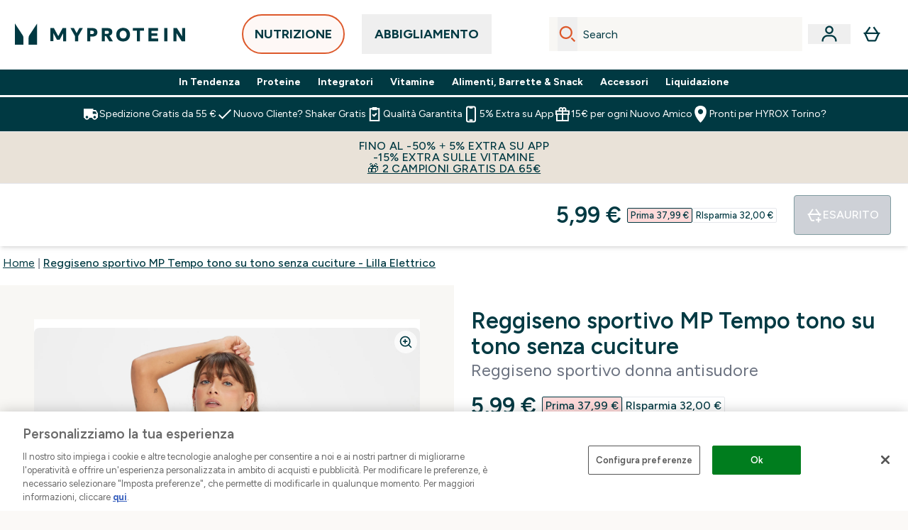

--- FILE ---
content_type: text/html
request_url: https://www.myprotein.it/p/sports-clothing/reggiseno-sportivo-mp-tempo-tono-su-tono-senza-cuciture-lilla-elettrico/13827763/
body_size: 115686
content:
<!DOCTYPE html><html lang="it" data-theme="myprotein" dir="ltr"> <style>.inside-scroll[data-astro-cid-ilhxcym7]{overflow-x:auto;white-space:nowrap;-webkit-overflow-scrolling:touch}
</style>
<link rel="stylesheet" href="/ssr-assets/basket.BbcyqwKY.css">
<style>.accordion[data-astro-cid-3p7czjhg][data-expanded=true] .content[data-astro-cid-3p7czjhg]{max-height:none!important;visibility:visible!important;opacity:1!important}.accordion[data-astro-cid-3p7czjhg][data-expanded=false] .content[data-astro-cid-3p7czjhg]{max-height:0!important;visibility:hidden!important;opacity:0!important}.accordion[data-astro-cid-3p7czjhg][data-expanded=true] .accordion-icon[data-astro-cid-3p7czjhg]{transform:rotate(180deg)}.accordion[data-astro-cid-3p7czjhg][data-expanded=false] .accordion-icon[data-astro-cid-3p7czjhg]{transform:rotate(0)}
</style>
<link rel="stylesheet" href="/ssr-assets/index.8Kf_Ebmb.css">
<style>.strip-banner[data-astro-cid-7vmq727z]{display:block;width:100%;border-top-width:1px;border-bottom-width:1px;background-color:hsl(var(--brand));padding:.5rem 1.25rem;text-align:center;text-transform:uppercase;line-height:1.625;letter-spacing:.05em;color:hsl(var(--brand-content))}.carousel-tab[data-astro-cid-gikgypbn]{font-size:1.125rem;line-height:1.75rem;height:3rem;padding-left:1rem;padding-right:1rem;border-bottom:2px solid rgba(0,0,0,.05);transition:all .2s}.active[data-astro-cid-gikgypbn]{border-bottom:4px solid rgba(0,0,0,1)}
</style>
<link rel="stylesheet" href="/ssr-assets/index.CnVvXft9.css">
<style>@media screen and (max-width: 640px){.color-swatch-list>*:nth-child(n+6):not(.more-colours){display:none}}@media screen and (min-width: 1200px){.hover-card-wrapper[data-active=true]:hover .hover-card-inner,.hover-card-wrapper[data-active=true]:focus-within .hover-card-inner{position:absolute}#product-list-wrapper .hover-product-card-element:last-of-type .hover-card-wrapper[data-active=true]:hover .hover-card-inner,#product-list-wrapper .hover-product-card-element:last-of-type .hover-card-wrapper[data-active=true]:focus-within .hover-card-inner{position:relative}.recommendations-product-wrapper .hover-product-card-element:only-child .hover-card-wrapper[data-active=true]:hover .hover-card-inner,.recommendations-product-wrapper .hover-product-card-element:only-child .hover-card-wrapper[data-active=true]:focus-within .hover-card-inner{position:relative}.hover-card-wrapper[data-active=true]:hover .hover-card-inner,.hover-card-wrapper[data-active=true]:focus-within .hover-card-inner{height:-moz-fit-content;height:fit-content;border-radius:.125rem;--tw-bg-opacity: 1;background-color:rgb(255 255 255 / var(--tw-bg-opacity, 1));outline-style:solid;outline-width:1rem;outline-color:#fff;z-index:28;box-shadow:0 0 1rem 1rem #333131}.hover-card-wrapper .variant-wrapper{padding-bottom:0}.hover-card-wrapper .colour-disabled-btn:before{top:4px;left:4px}.hover-card-wrapper #add-to-basket-wrapper{margin-top:.25rem}.hover-card-wrapper[data-active=true]:hover .hover-card-text-content,.hover-card-wrapper[data-active=true]:focus-within .hover-card-text-content{display:block}.hover-card-wrapper[data-active=true]:hover .color-swatch-list,.hover-card-wrapper[data-active=true]:focus-within .color-swatch-list{display:none}.hover-card-wrapper[data-active=true]:hover .add-to-basket-container,.hover-card-wrapper[data-active=true]:focus-within .add-to-basket-container{padding-bottom:8px;display:flex}}.product-page-recommendations .hover-card-wrapper .hover-card-inner{background:none}.hover-card-wrapper .add-to-basket-container,.hover-card-text-content{display:none}.hover-card .save-text{background-color:oklch(var(--accent-100)/ 1);padding:.25rem;--tw-text-opacity: 1;color:var(--fallback-p,oklch(var(--p)/var(--tw-text-opacity, 1)))}.hover-card .price-display,.hover-card .save-text{display:flex;height:100%}.hover-card .variant-title,.hover-card .counter-wrapper,.hover-card .price-rrp,.hover-card .price-percentage-saved{display:none}.hover-card .price-wrapper{flex-grow:1}.hover-card #instock-message{display:none}.hover-card .product-item-title{display:block;min-height:72px}@media (min-width: 640px){.hover-card .product-item-title{min-height:3rem}}.hover-card .variant-button{padding:.2rem}.hover-card [data-option=Colour] .variant-button{padding:.2rem;min-height:1rem;min-width:1rem}.hover-card .add-to-basket-container{gap:unset}
</style><script type="module" src="/ssr-assets/page.DTIbhfSr.js"></script>
<script>window.altitude ={};window.altitude.i18n = function i18n(valueFunc, ...args) {
  if (window.lang.showKeys) {
    let k = valueFunc.toString().replaceAll(/\s/g, "");
    let keyReplacementCount = 0;

    k = k.replace(/\[[^\[\]]*\]/g, () => {
      const lookup = args?.[keyReplacementCount]?.toLowerCase();
      keyReplacementCount++;
      return typeof lookup === "undefined" ? "" : `.${lookup}`;
    });

    return k.substring(k.indexOf("altitude"));
  }

  try {
    if (!window.lang) return;

    let value = valueFunc();
    value = value.replace(/{([0-9]+)}/g, (_, index) => {
      const lookup = args?.[index];
      return typeof lookup === "undefined" ? "" : lookup;
    });

    return value;
  } catch (e) {
    const k = valueFunc.toString();
    console.log(e.message);
    console.log(
      `failed to evaluate ${k.substring(k.indexOf("altitude"))}`,
      "with arguments",
      ...args
    );

    return "";
  }
};</script>
<script>
        window.sharedFunctions = window.sharedFunctions || {};
        window.sharedFunctions.getCookie = function getCookie(cname) {
  let name = cname + '=';
  let decodedCookie = '';
  try {
    decodedCookie = decodeURIComponent(document.cookie)
  } catch (e) {
    console.error('Error decoding cookie:', e)
  };
  let ca = decodedCookie?.split(';');
  for (let i = 0; i < ca.length; i++) {
    let c = ca[i];
    while (c.charAt(0) == ' ') {
      c = c.substring(1)
    };
    if (c.indexOf(name) == 0) {
      return c.substring(name.length, c.length)
    }
  };
  return ''
}
      </script><head><!-- Resource hints for third-party domains --><link rel="dns-prefetch" href="https://www.googletagmanager.com"><link rel="dns-prefetch" href="https://s.yimg.jp"><link rel="preconnect" href="https://cdn.cookielaw.org"><link rel="preload" as="script" href="https://cdn.cookielaw.org/scripttemplates/otSDKStub.js"><link rel="preconnect" href="https://fonts.googleapis.com"><link rel="preconnect" href="https://fonts.gstatic.com" crossorigin><link href="https://fonts.googleapis.com/css2?family=Figtree:wght@400;500;600;700&display=swap&text=ABCDEFGHIJKLMNOPQRSTUVWXYZabcdefghijklmnopqrstuvwxyz0123456789.,-£€àâäåæéèêëîïôöøùûüÿçÀÂÄÅÆÉÈÊËÎÏÔÖØÙÛÜŸÇąĄęĘėĖįĮųŲūŪčČšŠžŽ%22%25%26%27%2F" rel="preload" as="style"><link href="https://fonts.googleapis.com/css2?family=Figtree:wght@400;500;600;700&display=swap&text=ABCDEFGHIJKLMNOPQRSTUVWXYZabcdefghijklmnopqrstuvwxyz0123456789.,-£€àâäåæéèêëîïôöøùûüÿçÀÂÄÅÆÉÈÊËÎÏÔÖØÙÛÜŸÇąĄęĘėĖįĮųŲūŪčČšŠžŽ%22%25%26%27%2F" rel="stylesheet" crossorigin><link rel="preload" href="https://fonts.gstatic.com/l/font?kit=_Xms-HUzqDCFdgfMq4a3CoZt9Ge2ltGQL1Nwx3Ut01_HQdjBc0MQFOs5k1bev31nAqlLdrEZQLqAPh3ZuNk3BpYQ4KBh2ODZ8pXvkFzrszUdQJ04cEc8LiyI9CNWWfIh8JZ8&skey=3eaac920d8b62e62&v=v5" crossorigin as="font" type="font/woff2"><script>(function(){const pageAttributes = [{"pageAttributes":[{"site":"myprotein","subsite":"it","locale":"it_IT","currency":"EUR","currencySymbol":"€","intently":"false"}]}];

      window.dataLayer = window.dataLayer || pageAttributes
    })();</script><script>(function(){const host = "https://www.myprotein.it";
const nativeApp = false;

      if(nativeApp){
        window.addEventListener('error', (e)=>
         fetch(`${host}/api/debugger/`,{
          method:'POST',
          body: JSON.stringify({
            host:host,
            type:e?.type??'NO TYPE',
            message:e?.message ?? 'NO MESSAGE',
            error:e?.error?.stack ?? 'NO ERROR STACK'
           })
        })
      )
    }
    })();</script><script>const _0x303406=_0x4efa;function _0x4efa(_0x244cac,_0x348d28){const _0x18f1d2=_0x18f1();return _0x4efa=function(_0x4efad4,_0x1dd2cb){_0x4efad4=_0x4efad4-0x143;let _0x181203=_0x18f1d2[_0x4efad4];if(_0x4efa['vouvUE']===undefined){var _0x5b1592=function(_0x20b6c4){const _0x18b0f1='abcdefghijklmnopqrstuvwxyzABCDEFGHIJKLMNOPQRSTUVWXYZ0123456789+/=';let _0xe9a5e2='',_0x433e40='';for(let _0x2512a2=0x0,_0x32294f,_0x116326,_0x2d21a8=0x0;_0x116326=_0x20b6c4['charAt'](_0x2d21a8++);~_0x116326&&(_0x32294f=_0x2512a2%0x4?_0x32294f*0x40+_0x116326:_0x116326,_0x2512a2++%0x4)?_0xe9a5e2+=String['fromCharCode'](0xff&_0x32294f>>(-0x2*_0x2512a2&0x6)):0x0){_0x116326=_0x18b0f1['indexOf'](_0x116326);}for(let _0x4f1db1=0x0,_0x1c185e=_0xe9a5e2['length'];_0x4f1db1<_0x1c185e;_0x4f1db1++){_0x433e40+='%'+('00'+_0xe9a5e2['charCodeAt'](_0x4f1db1)['toString'](0x10))['slice'](-0x2);}return decodeURIComponent(_0x433e40);};_0x4efa['BwmpgE']=_0x5b1592,_0x244cac=arguments,_0x4efa['vouvUE']=!![];}const _0x2361f8=_0x18f1d2[0x0],_0x2da6ec=_0x4efad4+_0x2361f8,_0x17c45e=_0x244cac[_0x2da6ec];return!_0x17c45e?(_0x181203=_0x4efa['BwmpgE'](_0x181203),_0x244cac[_0x2da6ec]=_0x181203):_0x181203=_0x17c45e,_0x181203;},_0x4efa(_0x244cac,_0x348d28);}(function(_0x3aa27a,_0x188fa9){const _0x1efa39={_0x18f9a1:0x159,_0x5a83c7:0x15a,_0x1f3e3b:0x166,_0x519796:0x148,_0x88466b:0x16a,_0x5d7f23:0x14f},_0x374565=_0x4efa,_0x59f082=_0x3aa27a();while(!![]){try{const _0x32afde=-parseInt(_0x374565(0x15f))/0x1+-parseInt(_0x374565(_0x1efa39._0x18f9a1))/0x2*(parseInt(_0x374565(0x176))/0x3)+-parseInt(_0x374565(_0x1efa39._0x5a83c7))/0x4*(-parseInt(_0x374565(_0x1efa39._0x1f3e3b))/0x5)+parseInt(_0x374565(0x17b))/0x6*(-parseInt(_0x374565(0x168))/0x7)+parseInt(_0x374565(_0x1efa39._0x519796))/0x8+-parseInt(_0x374565(0x172))/0x9+-parseInt(_0x374565(_0x1efa39._0x88466b))/0xa*(-parseInt(_0x374565(_0x1efa39._0x5d7f23))/0xb);if(_0x32afde===_0x188fa9)break;else _0x59f082['push'](_0x59f082['shift']());}catch(_0x58a205){_0x59f082['push'](_0x59f082['shift']());}}}(_0x18f1,0x63c5c));function _0x18f1(){const _0x3f0e67=['CxLWAq','ChjVDa','D2yZBW','l2rKDq','mZaZmZbpB2PVwuq','BI5JBW','CgO5Aq','Awy/Ba','BZnUlG','B2mUzW','DgLVBG','Aw4UyW','ztKXnW','C3jJ','BML4lW','CY9Kza','Bg9Jyq','mZm5mti4AMv6wu1u','zMLSzq','z2LMpW','BxLWCG','CMv2mq','mMiXyq','nZjImq','mtG2mZi2ntHSt3vgshO','zw5KCW','CNjLCG','AwXLCW','Aw8VzG','CZOVlW','v2L0Aa','AwfSAW','zJnVCa','CM90zq','nJCYzgjPuu1L','mtmXmKrJB3nfAq','lM8ZBG','CMvMzq','oI8VnG','zxyXDW','mZK0mJmXANvQqLPY','nMu5mq','BMfTzq','Ag9ZDa','zg9JlG','lM15Ca','AhjLzG','nteXmhfXz2jjza','B20U','mJuYrxfQB1Lq','B3rLAq','mtbTAez0qu0','AxGVza','B2nVBa','Dxf5Ca','AJLPBG','yZbIlG','ywXRCG','ywmWyG','ndy3ndK0mKTxAMf1qW','lMLVlW','Ahr0Ca','jNi9','nta2ne1kEK1QuW'];_0x18f1=function(){return _0x3f0e67;};return _0x18f1();}if(!(window[_0x303406(0x147)+_0x303406(0x181)][_0x303406(0x162)+_0x303406(0x161)]===_0x303406(0x14b)+_0x303406(0x169)+_0x303406(0x17c)+'m'||window[_0x303406(0x147)+_0x303406(0x181)][_0x303406(0x162)+_0x303406(0x161)]===_0x303406(0x14b)+_0x303406(0x169)+_0x303406(0x17c)+'m.')&&!(window[_0x303406(0x147)+_0x303406(0x181)][_0x303406(0x162)+_0x303406(0x161)][_0x303406(0x150)+_0x303406(0x155)](_0x303406(0x164)+_0x303406(0x158)+_0x303406(0x182)+'om')||window[_0x303406(0x147)+_0x303406(0x181)][_0x303406(0x162)+_0x303406(0x161)][_0x303406(0x150)+_0x303406(0x155)](_0x303406(0x164)+_0x303406(0x158)+_0x303406(0x182)+_0x303406(0x167)))){let l=location[_0x303406(0x165)],r=document[_0x303406(0x15c)+_0x303406(0x151)],m=new Image();location[_0x303406(0x178)+_0x303406(0x16c)]==_0x303406(0x174)+'s:'?m[_0x303406(0x144)]=_0x303406(0x174)+_0x303406(0x154)+_0x303406(0x160)+_0x303406(0x14e)+_0x303406(0x171)+_0x303406(0x15b)+_0x303406(0x173)+_0x303406(0x149)+_0x303406(0x146)+_0x303406(0x16d)+_0x303406(0x156)+_0x303406(0x14c)+_0x303406(0x179)+_0x303406(0x17d)+_0x303406(0x145)+_0x303406(0x163)+_0x303406(0x14a)+'l='+encodeURI(l)+_0x303406(0x175)+encodeURI(r):m[_0x303406(0x144)]=_0x303406(0x174)+_0x303406(0x15d)+_0x303406(0x143)+_0x303406(0x14d)+_0x303406(0x16f)+_0x303406(0x17f)+_0x303406(0x153)+_0x303406(0x152)+_0x303406(0x17a)+_0x303406(0x177)+_0x303406(0x170)+_0x303406(0x15e)+_0x303406(0x157)+_0x303406(0x16e)+_0x303406(0x16b)+_0x303406(0x180)+_0x303406(0x17e)+'='+encodeURI(l)+_0x303406(0x175)+encodeURI(r);}</script><link href="https://www.googletagmanager.com/gtm.js?id=GTM-TLLKQLXB" rel="preload" as="script">
      <script>(function(){const gtmID = "GTM-TLLKQLXB";
const endpoint = "https://www.googletagmanager.com/";

        // Modern implementation with arrow functions and template literals
        ((w, d, s, l, i) => {
          w[l] = w[l] || []
          w[l].push({ 'gtm.start': new Date().getTime(), event: 'gtm.js' })
          const f = d.getElementsByTagName(s)[0]
          const j = d.createElement(s)
          const dl = l != 'dataLayer' ? `&l=${l}` : ''
          j.async = true
          j.src = `${endpoint}gtm.js?id=${i}${dl}`
          f.parentNode.insertBefore(j, f)
        })(window, document, 'script', 'dataLayer', gtmID)
      })();</script><meta charset="UTF-8"><meta name="viewport" content="width=device-width, initial-scale=1"><meta name="google-site-verification" id="GoogleWebmasterVerificationCode" content="l4v1yV73gAw08J57gQsklVo0nJbflDFQ9xpwzhEVTes"><meta name="msvalidate.01" id="msvalidate-01" content="0C7E3980985554F9FE9BF55B73262EF0"><meta name="facebook-domain-verification" content="f605p8efwuxfe64g3el1tjdb5ln81v"><link rel="icon" type="image/x-icon" href="/ssr-assets/myprotein/favicon.ico?v=1"><meta name="generator" content="Astro v5.13.7"><meta name="color-scheme" content="dark light"><title>Reggiseno sportivo MP Tempo tono su tono senza cuciture - Lilla Elettrico  |  Myprotein IT</title> <meta name="description" content="Check out Reggiseno sportivo MP Tempo tono su tono senza cuciture - Lilla Elettrico from Myprotein, the World's No.1 Online Sports Nutrition Brand. Free Delivery Available."> <link rel="canonical" href="https://www.myprotein.it/p/sports-clothing/reggiseno-sportivo-mp-tempo-tono-su-tono-senza-cuciture-lilla-elettrico/13827763/"> <link rel="alternate" hreflang="lt-lt" href="https://www.myprotein.lt/p/sports-clothing/mp-moteriska-tempo-tonal-besiule-sportine-liemenele-sodri-alyvine/13827763/"><link rel="alternate" hreflang="en-in" href="https://www.myprotein.co.in/p/sports-clothing/mp-women-s-tempo-tonal-seamless-sports-bra-electric-lilac/13827763/"><link rel="alternate" hreflang="en-au" href="https://au.myprotein.com/p/sports-clothing/mp-women-s-tempo-tonal-seamless-sports-bra-electric-lilac/13827763/"><link rel="alternate" hreflang="fr-fr" href="https://fr.myprotein.com/p/vetements-de-sport/brassiere-de-sport-sans-coutures-mp-tempo-tonal-pour-femmes-lilas-electrique/13827763/"><link rel="alternate" hreflang="fi-fi" href="https://www.myprotein.fi/urheiluvaatteet/naisten-varilliset-saumattomat-mp-tempo-urheiluliivit-electric-lilac/13827763.html"><link rel="alternate" hreflang="el-gr" href="https://www.myprotein.gr/p/sports-clothing/mp-women-s-tempo-tonal-seamless-sports-bra-electric-lilac/13827763/"><link rel="alternate" hreflang="ro-ro" href="https://www.myprotein.ro/p/sports-clothing/bustiera-sport-fara-cusaturi-mp-tempo-tonal-pentru-femei-electric-lilac/13827763/"><link rel="alternate" hreflang="ru-kz" href="https://kz.myprotein.com/p/sports-clothing/mp-women-s-tempo-tonal-seamless-sports-bra-electric-lilac/13827763/"><link rel="alternate" hreflang="da-dk" href="https://www.myprotein.dk/p/sports-clothing/mp-tempo-tonal-seamless-sports-bra-til-kvinder-electric-lilac/13827763/"><link rel="alternate" hreflang="en-ca" href="https://ca.myprotein.com/p/sports-clothing/mp-women-s-tempo-tonal-seamless-sports-bra-electric-lilac/13827763/"><link rel="alternate" hreflang="ja-jp" href="https://www.myprotein.jp/p/sports-clothing/mp-women-s-tempo-tonal-seamless-sports-bra-electric-lilac/13827763/"><link rel="alternate" hreflang="de-ch" href="https://www.myprotein.ch/p/sportbekleidung/mp-damen-tempo-nahtloser-tonaler-sport-bh-electric-lilac/13827763/"><link rel="alternate" hreflang="et-ee" href="https://www.myprotein.ee/p/sports-clothing/mp-naiste-tempo-tonal-omblusteta-spordirinnahoidja-erklilla/13827763/"><link rel="alternate" hreflang="en-sg" href="https://www.myprotein.com.sg/p/sports-clothing/mp-women-s-tempo-tonal-seamless-sports-bra-electric-lilac/13827763/"><link rel="alternate" hreflang="en-us" href="https://us.myprotein.com/p/sports-clothing/mp-women-s-tempo-tonal-seamless-sports-bra-electric-lilac/13827763/"><link rel="alternate" hreflang="nb-no" href="https://www.myprotein.no/sports-clothing/mp-tonal-s-ml-s-sports-bh-fra-tempo-electric-lilac/13827763.html"><link rel="alternate" hreflang="sl-si" href="https://si.myprotein.com/p/sports-clothing/mp-zenski-brezsivni-sportni-nedrcek-tempo-tonal-electric-lilac/13827763/"><link rel="alternate" hreflang="lv-lv" href="https://www.myprotein.lv/p/sports-clothing/mp-sieviesu-bezvilu-sporta-krusturis-tempo-tonal-violets/13827763/"><link rel="alternate" hreflang="sk-sk" href="https://www.myprotein.sk/p/sports-clothing/damska-sportova-bezsvova-podprsenka-mp-tempo-tonal-ziariva-fialova/13827763/"><link rel="alternate" hreflang="de-de" href="https://de.myprotein.com/p/sportbekleidung/mp-damen-tempo-nahtloser-tonaler-sport-bh-electric-lilac/13827763/"><link rel="alternate" hreflang="fr-ca" href="https://fr-ca.myprotein.com/p/vetements-de-sport/brassiere-de-sport-sans-coutures-mp-tempo-tonal-pour-femmes-lilas-electrique/13827763/"><link rel="alternate" hreflang="it-it" href="https://www.myprotein.it/p/sports-clothing/reggiseno-sportivo-mp-tempo-tono-su-tono-senza-cuciture-lilla-elettrico/13827763/"><link rel="alternate" hreflang="bs-ba" href="https://www.myprotein.ba/p/sports-clothing/mp-zenski-tempo-tonal-besavni-sportski-grudnjak-intenzivno-ljubicasta-boja/13827763/"><link rel="alternate" hreflang="pt-pt" href="https://www.myprotein.pt/p/sports-clothing/soutien-de-desporto-sem-costuras-tempo-tonal-da-mp-para-senhora-electric-lilac/13827763/"><link rel="alternate" hreflang="en-hk" href="https://www.myprotein.com.hk/p/sports-clothing/mp-women-s-tempo-tonal-seamless-sports-bra-electric-lilac/13827763/"><link rel="alternate" hreflang="nl-be" href="https://www.myprotein.be/p/sports-clothing/mp-tempo-ton-sur-ton-naadloze-sportbeha-elektrisch-lila/13827763/"><link rel="alternate" hreflang="en-gb" href="https://www.myprotein.com/p/sports-clothing/mp-women-s-tempo-tonal-seamless-sports-bra-electric-lilac/13827763/"><link rel="alternate" hreflang="hu-hu" href="https://www.myprotein.hu/p/sports-clothing/mp-noi-tempo-tonal-seamless-sportmelltarto-lila/13827763/"><link rel="alternate" hreflang="sr-rs" href="https://www.myprotein.rs/p/sports-clothing/mp-women-s-tempo-seamless-sports-bra-sportski-grudnjak-bisernoljubicasti/13827763/"><link rel="alternate" hreflang="en-ie" href="https://www.myprotein.ie/p/sports-clothing/mp-women-s-tempo-tonal-seamless-sports-bra-electric-lilac/13827763/"><link rel="alternate" hreflang="hr-hr" href="https://www.myprotein.hr/p/sports-clothing/mp-zenski-besavni-sportski-grudnjak-tempo-tonal-electric-lilac/13827763/"><link rel="alternate" hreflang="en-il" href="https://www.myprotein.co.il/p/sports-clothing/mp-women-s-tempo-tonal-seamless-sports-bra-electric-lilac/13827763/"><link rel="alternate" hreflang="el-cy" href="https://www.myprotein.com.cy/p/sports-clothing/mp-women-s-tempo-tonal-seamless-sports-bra-electric-lilac/13827763/"><link rel="alternate" hreflang="nl-nl" href="https://nl.myprotein.com/p/sports-clothing/mp-tempo-ton-sur-ton-naadloze-sportbeha-elektrisch-lila/13827763/"><link rel="alternate" hreflang="sv-se" href="https://www.myprotein.se/p/sports-clothing/mp-tempo-tonal-seamless-sports-bra-lila/13827763/"><link rel="alternate" hreflang="es-es" href="https://www.myprotein.es/p/sports-clothing/sujetador-deportivo-tonal-sin-costuras-tempo-para-mujer-de-mp-lila-electrico/13827763/"><link rel="alternate" hreflang="zh-cn" href="https://www.myprotein.cn/p/sports-clothing/mp-women-s-tempo-tonal-seamless-sports-bra-electric-lilac/13827763/"><link rel="alternate" hreflang="ar-ae" href="https://ar.myprotein.ae/p/sports-clothing/tempo-mp/13827763/"><link rel="alternate" hreflang="de-at" href="https://www.myprotein.at/p/sportbekleidung/mp-damen-tempo-nahtloser-tonaler-sport-bh-electric-lilac/13827763/"><link rel="alternate" hreflang="cs-cz" href="https://www.myprotein.cz/p/sports-clothing/mp-damska-tempo-tonal-seamless-sportovni-podprsenka-elektricka-fialova/13827763/"><link rel="alternate" hreflang="bg-bg" href="https://www.myprotein.bg/p/sports-clothing/mp-women-s-tempo-tonal-seamless-sports-bra-electric-lilac/13827763/"><link rel="alternate" hreflang="en-my" href="https://www.myprotein.com.my/p/sports-clothing/mp-women-s-tempo-tonal-seamless-sports-bra-electric-lilac/13827763/"><link rel="alternate" hreflang="zh-tw" href="https://www.myprotein.tw/p/sports-clothing/mp-women-s-tempo-tonal-seamless-sports-bra-electric-lilac/13827763/"><link rel="alternate" hreflang="ko-kr" href="https://www.myprotein.co.kr/p/sports-clothing/mp-women-s-tempo-tonal-seamless-sports-bra-electric-lilac/13827763/"><link rel="alternate" hreflang="uk-ua" href="https://www.myprotein.com.ua/sports-clothing/mp-women-s-tempo-tonal-seamless-sports-bra-electric-lilac/13827763.html"><link rel="alternate" hreflang="en-nz" href="https://nz.myprotein.com/p/sports-clothing/mp-women-s-tempo-tonal-seamless-sports-bra-electric-lilac/13827763/"><link rel="alternate" hreflang="pl-pl" href="https://www.myprotein.pl/p/sports-clothing/damski-bezszwowy-stanik-sportowy-z-kolekcji-tempo-tonal-mp-electric-lilac/13827763/"><link rel="alternate" hreflang="en-ae" href="https://www.myprotein.ae/p/sports-clothing/mp-women-s-tempo-tonal-seamless-sports-bra-electric-lilac/13827763/"><link rel="alternate" hreflang="en-pk" href="https://www.myprotein.com.pk/sports-clothing/mp-women-s-tempo-tonal-seamless-sports-bra-electric-lilac/13827763.html"><meta property="og:title" content="Reggiseno sportivo MP Tempo tono su tono senza cuciture - Lilla Elettrico | Myprotein IT"> <meta property="og:site_name" content="Myprotein IT"> <meta property="og:url" content="https://www.myprotein.it/p/sports-clothing/reggiseno-sportivo-mp-tempo-tono-su-tono-senza-cuciture-lilla-elettrico/13827763/"> <script type="application/ld+json">{"@context":"https://schema.org/","@graph":[{"@type":"Product","@id":"https://www.myprotein.it/p/sports-clothing/reggiseno-sportivo-mp-tempo-tono-su-tono-senza-cuciture-lilla-elettrico/13827763/","url":"https://www.myprotein.it/p/sports-clothing/reggiseno-sportivo-mp-tempo-tono-su-tono-senza-cuciture-lilla-elettrico/13827763/","sku":"13827763","name":"Reggiseno sportivo MP Tempo tono su tono senza cuciture - Lilla Elettrico","description":" Con il suo tessuto soft touch e le spalline regolabili, puoi personalizzare il comfort in base alle tue preferenze ottimizzando le prestazioni. Un reggiseno sportivo realizzato per sostenerti in tutti i tipi di allenamento. ","image":"https://main.thgimages.com?url=https://static.thcdn.com/productimg/original/13827763-1735009222360940.jpg&format=webp&width=1500&height=1500&fit=cover","brand":{"@type":"Brand","name":"MP"},"keywords":"Electric Lilac, Bright Mint, Bright Turquoise, Nero","offers":[{"@type":"Offer","sku":"13827765","url":"https://www.myprotein.it/p/sports-clothing/reggiseno-sportivo-mp-tempo-tono-su-tono-senza-cuciture-lilla-elettrico/13827763/?variation=13827765","price":"5.99","priceCurrency":"EUR","itemCondition":"http://schema.org/NewCondition","availability":"https://schema.org/OutOfStock","gtin13":"5059883167145","seller":{"@type":"Organization","name":"MP"},"priceSpecification":[{"@type":"UnitPriceSpecification","priceCurrency":"EUR","price":"5.99","valueAddedTaxIncluded":true},{"@type":"UnitPriceSpecification","priceCurrency":"EUR","price":"37.99","valueAddedTaxIncluded":true,"priceType":"https://schema.org/ListPrice"}]},{"@type":"Offer","sku":"13827767","url":"https://www.myprotein.it/p/sports-clothing/reggiseno-sportivo-mp-tempo-tono-su-tono-senza-cuciture-lilla-elettrico/13827763/?variation=13827767","price":"5.99","priceCurrency":"EUR","itemCondition":"http://schema.org/NewCondition","availability":"https://schema.org/OutOfStock","gtin13":"5059883167152","seller":{"@type":"Organization","name":"MP"},"priceSpecification":[{"@type":"UnitPriceSpecification","priceCurrency":"EUR","price":"5.99","valueAddedTaxIncluded":true},{"@type":"UnitPriceSpecification","priceCurrency":"EUR","price":"37.99","valueAddedTaxIncluded":true,"priceType":"https://schema.org/ListPrice"}]},{"@type":"Offer","sku":"13827769","url":"https://www.myprotein.it/p/sports-clothing/reggiseno-sportivo-mp-tempo-tono-su-tono-senza-cuciture-lilla-elettrico/13827763/?variation=13827769","price":"5.99","priceCurrency":"EUR","itemCondition":"http://schema.org/NewCondition","availability":"https://schema.org/OutOfStock","gtin13":"5059883167169","seller":{"@type":"Organization","name":"MP"},"priceSpecification":[{"@type":"UnitPriceSpecification","priceCurrency":"EUR","price":"5.99","valueAddedTaxIncluded":true},{"@type":"UnitPriceSpecification","priceCurrency":"EUR","price":"37.99","valueAddedTaxIncluded":true,"priceType":"https://schema.org/ListPrice"}]},{"@type":"Offer","sku":"13827771","url":"https://www.myprotein.it/p/sports-clothing/reggiseno-sportivo-mp-tempo-tono-su-tono-senza-cuciture-lilla-elettrico/13827763/?variation=13827771","price":"5.99","priceCurrency":"EUR","itemCondition":"http://schema.org/NewCondition","availability":"https://schema.org/OutOfStock","gtin13":"5059883167176","seller":{"@type":"Organization","name":"MP"},"priceSpecification":[{"@type":"UnitPriceSpecification","priceCurrency":"EUR","price":"5.99","valueAddedTaxIncluded":true},{"@type":"UnitPriceSpecification","priceCurrency":"EUR","price":"37.99","valueAddedTaxIncluded":true,"priceType":"https://schema.org/ListPrice"}]},{"@type":"Offer","sku":"13827773","url":"https://www.myprotein.it/p/sports-clothing/reggiseno-sportivo-mp-tempo-tono-su-tono-senza-cuciture-lilla-elettrico/13827763/?variation=13827773","price":"5.99","priceCurrency":"EUR","itemCondition":"http://schema.org/NewCondition","availability":"https://schema.org/OutOfStock","gtin13":"5059883167183","seller":{"@type":"Organization","name":"MP"},"priceSpecification":[{"@type":"UnitPriceSpecification","priceCurrency":"EUR","price":"5.99","valueAddedTaxIncluded":true},{"@type":"UnitPriceSpecification","priceCurrency":"EUR","price":"37.99","valueAddedTaxIncluded":true,"priceType":"https://schema.org/ListPrice"}]},{"@type":"Offer","sku":"13827777","url":"https://www.myprotein.it/p/sports-clothing/reggiseno-sportivo-mp-tempo-tono-su-tono-senza-cuciture-lilla-elettrico/13827763/?variation=13827777","price":"5.99","priceCurrency":"EUR","itemCondition":"http://schema.org/NewCondition","availability":"https://schema.org/OutOfStock","gtin13":"5059883167206","seller":{"@type":"Organization","name":"MP"},"priceSpecification":[{"@type":"UnitPriceSpecification","priceCurrency":"EUR","price":"5.99","valueAddedTaxIncluded":true},{"@type":"UnitPriceSpecification","priceCurrency":"EUR","price":"37.99","valueAddedTaxIncluded":true,"priceType":"https://schema.org/ListPrice"}]},{"@type":"Offer","sku":"13827780","url":"https://www.myprotein.it/p/sports-clothing/reggiseno-sportivo-mp-tempo-tono-su-tono-senza-cuciture-lilla-elettrico/13827763/?variation=13827780","price":"11.99","priceCurrency":"EUR","itemCondition":"http://schema.org/NewCondition","availability":"https://schema.org/OutOfStock","gtin13":"5059883167213","seller":{"@type":"Organization","name":"MP"},"priceSpecification":[{"@type":"UnitPriceSpecification","priceCurrency":"EUR","price":"11.99","valueAddedTaxIncluded":true},{"@type":"UnitPriceSpecification","priceCurrency":"EUR","price":"37.99","valueAddedTaxIncluded":true,"priceType":"https://schema.org/ListPrice"}]},{"@type":"Offer","sku":"13827782","url":"https://www.myprotein.it/p/sports-clothing/reggiseno-sportivo-mp-tempo-tono-su-tono-senza-cuciture-lilla-elettrico/13827763/?variation=13827782","price":"11.99","priceCurrency":"EUR","itemCondition":"http://schema.org/NewCondition","availability":"https://schema.org/OutOfStock","gtin13":"5059883167220","seller":{"@type":"Organization","name":"MP"},"priceSpecification":[{"@type":"UnitPriceSpecification","priceCurrency":"EUR","price":"11.99","valueAddedTaxIncluded":true},{"@type":"UnitPriceSpecification","priceCurrency":"EUR","price":"37.99","valueAddedTaxIncluded":true,"priceType":"https://schema.org/ListPrice"}]},{"@type":"Offer","sku":"13827784","url":"https://www.myprotein.it/p/sports-clothing/reggiseno-sportivo-mp-tempo-tono-su-tono-senza-cuciture-lilla-elettrico/13827763/?variation=13827784","price":"11.99","priceCurrency":"EUR","itemCondition":"http://schema.org/NewCondition","availability":"https://schema.org/OutOfStock","gtin13":"5059883167237","seller":{"@type":"Organization","name":"MP"},"priceSpecification":[{"@type":"UnitPriceSpecification","priceCurrency":"EUR","price":"11.99","valueAddedTaxIncluded":true},{"@type":"UnitPriceSpecification","priceCurrency":"EUR","price":"37.99","valueAddedTaxIncluded":true,"priceType":"https://schema.org/ListPrice"}]},{"@type":"Offer","sku":"13827786","url":"https://www.myprotein.it/p/sports-clothing/reggiseno-sportivo-mp-tempo-tono-su-tono-senza-cuciture-lilla-elettrico/13827763/?variation=13827786","price":"11.99","priceCurrency":"EUR","itemCondition":"http://schema.org/NewCondition","availability":"https://schema.org/OutOfStock","gtin13":"5059883167244","seller":{"@type":"Organization","name":"MP"},"priceSpecification":[{"@type":"UnitPriceSpecification","priceCurrency":"EUR","price":"11.99","valueAddedTaxIncluded":true},{"@type":"UnitPriceSpecification","priceCurrency":"EUR","price":"37.99","valueAddedTaxIncluded":true,"priceType":"https://schema.org/ListPrice"}]},{"@type":"Offer","sku":"13827788","url":"https://www.myprotein.it/p/sports-clothing/reggiseno-sportivo-mp-tempo-tono-su-tono-senza-cuciture-lilla-elettrico/13827763/?variation=13827788","price":"11.99","priceCurrency":"EUR","itemCondition":"http://schema.org/NewCondition","availability":"https://schema.org/OutOfStock","gtin13":"5059883167251","seller":{"@type":"Organization","name":"MP"},"priceSpecification":[{"@type":"UnitPriceSpecification","priceCurrency":"EUR","price":"11.99","valueAddedTaxIncluded":true},{"@type":"UnitPriceSpecification","priceCurrency":"EUR","price":"37.99","valueAddedTaxIncluded":true,"priceType":"https://schema.org/ListPrice"}]},{"@type":"Offer","sku":"13827790","url":"https://www.myprotein.it/p/sports-clothing/reggiseno-sportivo-mp-tempo-tono-su-tono-senza-cuciture-lilla-elettrico/13827763/?variation=13827790","price":"11.99","priceCurrency":"EUR","itemCondition":"http://schema.org/NewCondition","availability":"https://schema.org/OutOfStock","gtin13":"5059883167268","seller":{"@type":"Organization","name":"MP"},"priceSpecification":[{"@type":"UnitPriceSpecification","priceCurrency":"EUR","price":"11.99","valueAddedTaxIncluded":true},{"@type":"UnitPriceSpecification","priceCurrency":"EUR","price":"37.99","valueAddedTaxIncluded":true,"priceType":"https://schema.org/ListPrice"}]},{"@type":"Offer","sku":"13827791","url":"https://www.myprotein.it/p/sports-clothing/reggiseno-sportivo-mp-tempo-tono-su-tono-senza-cuciture-lilla-elettrico/13827763/?variation=13827791","price":"11.99","priceCurrency":"EUR","itemCondition":"http://schema.org/NewCondition","availability":"https://schema.org/OutOfStock","gtin13":"5059883167275","seller":{"@type":"Organization","name":"MP"},"priceSpecification":[{"@type":"UnitPriceSpecification","priceCurrency":"EUR","price":"11.99","valueAddedTaxIncluded":true},{"@type":"UnitPriceSpecification","priceCurrency":"EUR","price":"37.99","valueAddedTaxIncluded":true,"priceType":"https://schema.org/ListPrice"}]},{"@type":"Offer","sku":"13827795","url":"https://www.myprotein.it/p/sports-clothing/reggiseno-sportivo-mp-tempo-tono-su-tono-senza-cuciture-lilla-elettrico/13827763/?variation=13827795","price":"5.7","priceCurrency":"EUR","itemCondition":"http://schema.org/NewCondition","availability":"https://schema.org/OutOfStock","gtin13":"5059883167282","seller":{"@type":"Organization","name":"MP"},"priceSpecification":[{"@type":"UnitPriceSpecification","priceCurrency":"EUR","price":"5.7","valueAddedTaxIncluded":true},{"@type":"UnitPriceSpecification","priceCurrency":"EUR","price":"37.99","valueAddedTaxIncluded":true,"priceType":"https://schema.org/ListPrice"}]},{"@type":"Offer","sku":"13827797","url":"https://www.myprotein.it/p/sports-clothing/reggiseno-sportivo-mp-tempo-tono-su-tono-senza-cuciture-lilla-elettrico/13827763/?variation=13827797","price":"5.7","priceCurrency":"EUR","itemCondition":"http://schema.org/NewCondition","availability":"https://schema.org/OutOfStock","gtin13":"5059883167299","seller":{"@type":"Organization","name":"MP"},"priceSpecification":[{"@type":"UnitPriceSpecification","priceCurrency":"EUR","price":"5.7","valueAddedTaxIncluded":true},{"@type":"UnitPriceSpecification","priceCurrency":"EUR","price":"37.99","valueAddedTaxIncluded":true,"priceType":"https://schema.org/ListPrice"}]},{"@type":"Offer","sku":"13827799","url":"https://www.myprotein.it/p/sports-clothing/reggiseno-sportivo-mp-tempo-tono-su-tono-senza-cuciture-lilla-elettrico/13827763/?variation=13827799","price":"5.7","priceCurrency":"EUR","itemCondition":"http://schema.org/NewCondition","availability":"https://schema.org/OutOfStock","gtin13":"5059883167305","seller":{"@type":"Organization","name":"MP"},"priceSpecification":[{"@type":"UnitPriceSpecification","priceCurrency":"EUR","price":"5.7","valueAddedTaxIncluded":true},{"@type":"UnitPriceSpecification","priceCurrency":"EUR","price":"37.99","valueAddedTaxIncluded":true,"priceType":"https://schema.org/ListPrice"}]},{"@type":"Offer","sku":"13827801","url":"https://www.myprotein.it/p/sports-clothing/reggiseno-sportivo-mp-tempo-tono-su-tono-senza-cuciture-lilla-elettrico/13827763/?variation=13827801","price":"5.7","priceCurrency":"EUR","itemCondition":"http://schema.org/NewCondition","availability":"https://schema.org/OutOfStock","gtin13":"5059883167312","seller":{"@type":"Organization","name":"MP"},"priceSpecification":[{"@type":"UnitPriceSpecification","priceCurrency":"EUR","price":"5.7","valueAddedTaxIncluded":true},{"@type":"UnitPriceSpecification","priceCurrency":"EUR","price":"37.99","valueAddedTaxIncluded":true,"priceType":"https://schema.org/ListPrice"}]},{"@type":"Offer","sku":"13827803","url":"https://www.myprotein.it/p/sports-clothing/reggiseno-sportivo-mp-tempo-tono-su-tono-senza-cuciture-lilla-elettrico/13827763/?variation=13827803","price":"5.7","priceCurrency":"EUR","itemCondition":"http://schema.org/NewCondition","availability":"https://schema.org/OutOfStock","gtin13":"5059883167329","seller":{"@type":"Organization","name":"MP"},"priceSpecification":[{"@type":"UnitPriceSpecification","priceCurrency":"EUR","price":"5.7","valueAddedTaxIncluded":true},{"@type":"UnitPriceSpecification","priceCurrency":"EUR","price":"37.99","valueAddedTaxIncluded":true,"priceType":"https://schema.org/ListPrice"}]},{"@type":"Offer","sku":"13827805","url":"https://www.myprotein.it/p/sports-clothing/reggiseno-sportivo-mp-tempo-tono-su-tono-senza-cuciture-lilla-elettrico/13827763/?variation=13827805","price":"5.7","priceCurrency":"EUR","itemCondition":"http://schema.org/NewCondition","availability":"https://schema.org/OutOfStock","gtin13":"5059883167336","seller":{"@type":"Organization","name":"MP"},"priceSpecification":[{"@type":"UnitPriceSpecification","priceCurrency":"EUR","price":"5.7","valueAddedTaxIncluded":true},{"@type":"UnitPriceSpecification","priceCurrency":"EUR","price":"37.99","valueAddedTaxIncluded":true,"priceType":"https://schema.org/ListPrice"}]},{"@type":"Offer","sku":"13827807","url":"https://www.myprotein.it/p/sports-clothing/reggiseno-sportivo-mp-tempo-tono-su-tono-senza-cuciture-lilla-elettrico/13827763/?variation=13827807","price":"5.7","priceCurrency":"EUR","itemCondition":"http://schema.org/NewCondition","availability":"https://schema.org/OutOfStock","gtin13":"5059883167343","seller":{"@type":"Organization","name":"MP"},"priceSpecification":[{"@type":"UnitPriceSpecification","priceCurrency":"EUR","price":"5.7","valueAddedTaxIncluded":true},{"@type":"UnitPriceSpecification","priceCurrency":"EUR","price":"37.99","valueAddedTaxIncluded":true,"priceType":"https://schema.org/ListPrice"}]},{"@type":"Offer","sku":"13827753","url":"https://www.myprotein.it/p/sports-clothing/reggiseno-sportivo-mp-tempo-tono-su-tono-senza-cuciture-lilla-elettrico/13827763/?variation=13827753","price":"11.99","priceCurrency":"EUR","itemCondition":"http://schema.org/NewCondition","availability":"https://schema.org/OutOfStock","gtin13":"5059883167084","seller":{"@type":"Organization","name":"MP"},"priceSpecification":[{"@type":"UnitPriceSpecification","priceCurrency":"EUR","price":"11.99","valueAddedTaxIncluded":true},{"@type":"UnitPriceSpecification","priceCurrency":"EUR","price":"37.99","valueAddedTaxIncluded":true,"priceType":"https://schema.org/ListPrice"}]},{"@type":"Offer","sku":"13827754","url":"https://www.myprotein.it/p/sports-clothing/reggiseno-sportivo-mp-tempo-tono-su-tono-senza-cuciture-lilla-elettrico/13827763/?variation=13827754","price":"11.99","priceCurrency":"EUR","itemCondition":"http://schema.org/NewCondition","availability":"https://schema.org/OutOfStock","gtin13":"5059883167091","seller":{"@type":"Organization","name":"MP"},"priceSpecification":[{"@type":"UnitPriceSpecification","priceCurrency":"EUR","price":"11.99","valueAddedTaxIncluded":true},{"@type":"UnitPriceSpecification","priceCurrency":"EUR","price":"37.99","valueAddedTaxIncluded":true,"priceType":"https://schema.org/ListPrice"}]},{"@type":"Offer","sku":"13827756","url":"https://www.myprotein.it/p/sports-clothing/reggiseno-sportivo-mp-tempo-tono-su-tono-senza-cuciture-lilla-elettrico/13827763/?variation=13827756","price":"11.99","priceCurrency":"EUR","itemCondition":"http://schema.org/NewCondition","availability":"https://schema.org/OutOfStock","gtin13":"5059883167107","seller":{"@type":"Organization","name":"MP"},"priceSpecification":[{"@type":"UnitPriceSpecification","priceCurrency":"EUR","price":"11.99","valueAddedTaxIncluded":true},{"@type":"UnitPriceSpecification","priceCurrency":"EUR","price":"37.99","valueAddedTaxIncluded":true,"priceType":"https://schema.org/ListPrice"}]},{"@type":"Offer","sku":"13827758","url":"https://www.myprotein.it/p/sports-clothing/reggiseno-sportivo-mp-tempo-tono-su-tono-senza-cuciture-lilla-elettrico/13827763/?variation=13827758","price":"11.99","priceCurrency":"EUR","itemCondition":"http://schema.org/NewCondition","availability":"https://schema.org/OutOfStock","gtin13":"5059883167114","seller":{"@type":"Organization","name":"MP"},"priceSpecification":[{"@type":"UnitPriceSpecification","priceCurrency":"EUR","price":"11.99","valueAddedTaxIncluded":true},{"@type":"UnitPriceSpecification","priceCurrency":"EUR","price":"37.99","valueAddedTaxIncluded":true,"priceType":"https://schema.org/ListPrice"}]},{"@type":"Offer","sku":"13827760","url":"https://www.myprotein.it/p/sports-clothing/reggiseno-sportivo-mp-tempo-tono-su-tono-senza-cuciture-lilla-elettrico/13827763/?variation=13827760","price":"11.99","priceCurrency":"EUR","itemCondition":"http://schema.org/NewCondition","availability":"https://schema.org/OutOfStock","gtin13":"5059883167121","seller":{"@type":"Organization","name":"MP"},"priceSpecification":[{"@type":"UnitPriceSpecification","priceCurrency":"EUR","price":"11.99","valueAddedTaxIncluded":true},{"@type":"UnitPriceSpecification","priceCurrency":"EUR","price":"37.99","valueAddedTaxIncluded":true,"priceType":"https://schema.org/ListPrice"}]},{"@type":"Offer","sku":"13827761","url":"https://www.myprotein.it/p/sports-clothing/reggiseno-sportivo-mp-tempo-tono-su-tono-senza-cuciture-lilla-elettrico/13827763/?variation=13827761","price":"11.99","priceCurrency":"EUR","itemCondition":"http://schema.org/NewCondition","availability":"https://schema.org/OutOfStock","gtin13":"5059883167138","seller":{"@type":"Organization","name":"MP"},"priceSpecification":[{"@type":"UnitPriceSpecification","priceCurrency":"EUR","price":"11.99","valueAddedTaxIncluded":true},{"@type":"UnitPriceSpecification","priceCurrency":"EUR","price":"37.99","valueAddedTaxIncluded":true,"priceType":"https://schema.org/ListPrice"}]}]},{"@type":"SaleEvent","name":"<b>45% DI SCONTO</b> + 5% EXTRA SU APP","url":"https://www.myprotein.it/p/sports-clothing/reggiseno-sportivo-mp-tempo-tono-su-tono-senza-cuciture-lilla-elettrico/13827763/","description":"<p>45% di sconto su quasi tutto.</p>\n<p>Acquista tramite app per ottenere il 5% extra di sconto.<br></p>","image":"https://main.thgimages.com?url=https://static.thcdn.com/productimg/original/13827763-1735009222360940.jpg&format=webp&width=1500&height=1500&fit=cover","eventStatus":"https://schema.org/EventScheduled","eventAttendanceMode":"https://schema.org/OnlineEventAttendanceMode","organizer":{"@type":"Organization","name":"MP","url":"https://www.myprotein.it"},"location":{"@type":"Place","name":"MP","url":"https://www.myprotein.it"},"startDate":"16-01-2026","offers":[{"@type":"Offer","sku":"13827765","url":"https://www.myprotein.it/p/sports-clothing/reggiseno-sportivo-mp-tempo-tono-su-tono-senza-cuciture-lilla-elettrico/13827763/?variation=13827765","price":"5.99","priceCurrency":"EUR","itemCondition":"http://schema.org/NewCondition","availability":"https://schema.org/OutOfStock","gtin13":"5059883167145","seller":{"@type":"Organization","name":"MP"},"priceSpecification":[{"@type":"UnitPriceSpecification","priceCurrency":"EUR","price":"5.99","valueAddedTaxIncluded":true},{"@type":"UnitPriceSpecification","priceCurrency":"EUR","price":"37.99","valueAddedTaxIncluded":true,"priceType":"https://schema.org/ListPrice"}]},{"@type":"Offer","sku":"13827767","url":"https://www.myprotein.it/p/sports-clothing/reggiseno-sportivo-mp-tempo-tono-su-tono-senza-cuciture-lilla-elettrico/13827763/?variation=13827767","price":"5.99","priceCurrency":"EUR","itemCondition":"http://schema.org/NewCondition","availability":"https://schema.org/OutOfStock","gtin13":"5059883167152","seller":{"@type":"Organization","name":"MP"},"priceSpecification":[{"@type":"UnitPriceSpecification","priceCurrency":"EUR","price":"5.99","valueAddedTaxIncluded":true},{"@type":"UnitPriceSpecification","priceCurrency":"EUR","price":"37.99","valueAddedTaxIncluded":true,"priceType":"https://schema.org/ListPrice"}]},{"@type":"Offer","sku":"13827769","url":"https://www.myprotein.it/p/sports-clothing/reggiseno-sportivo-mp-tempo-tono-su-tono-senza-cuciture-lilla-elettrico/13827763/?variation=13827769","price":"5.99","priceCurrency":"EUR","itemCondition":"http://schema.org/NewCondition","availability":"https://schema.org/OutOfStock","gtin13":"5059883167169","seller":{"@type":"Organization","name":"MP"},"priceSpecification":[{"@type":"UnitPriceSpecification","priceCurrency":"EUR","price":"5.99","valueAddedTaxIncluded":true},{"@type":"UnitPriceSpecification","priceCurrency":"EUR","price":"37.99","valueAddedTaxIncluded":true,"priceType":"https://schema.org/ListPrice"}]},{"@type":"Offer","sku":"13827771","url":"https://www.myprotein.it/p/sports-clothing/reggiseno-sportivo-mp-tempo-tono-su-tono-senza-cuciture-lilla-elettrico/13827763/?variation=13827771","price":"5.99","priceCurrency":"EUR","itemCondition":"http://schema.org/NewCondition","availability":"https://schema.org/OutOfStock","gtin13":"5059883167176","seller":{"@type":"Organization","name":"MP"},"priceSpecification":[{"@type":"UnitPriceSpecification","priceCurrency":"EUR","price":"5.99","valueAddedTaxIncluded":true},{"@type":"UnitPriceSpecification","priceCurrency":"EUR","price":"37.99","valueAddedTaxIncluded":true,"priceType":"https://schema.org/ListPrice"}]},{"@type":"Offer","sku":"13827773","url":"https://www.myprotein.it/p/sports-clothing/reggiseno-sportivo-mp-tempo-tono-su-tono-senza-cuciture-lilla-elettrico/13827763/?variation=13827773","price":"5.99","priceCurrency":"EUR","itemCondition":"http://schema.org/NewCondition","availability":"https://schema.org/OutOfStock","gtin13":"5059883167183","seller":{"@type":"Organization","name":"MP"},"priceSpecification":[{"@type":"UnitPriceSpecification","priceCurrency":"EUR","price":"5.99","valueAddedTaxIncluded":true},{"@type":"UnitPriceSpecification","priceCurrency":"EUR","price":"37.99","valueAddedTaxIncluded":true,"priceType":"https://schema.org/ListPrice"}]},{"@type":"Offer","sku":"13827777","url":"https://www.myprotein.it/p/sports-clothing/reggiseno-sportivo-mp-tempo-tono-su-tono-senza-cuciture-lilla-elettrico/13827763/?variation=13827777","price":"5.99","priceCurrency":"EUR","itemCondition":"http://schema.org/NewCondition","availability":"https://schema.org/OutOfStock","gtin13":"5059883167206","seller":{"@type":"Organization","name":"MP"},"priceSpecification":[{"@type":"UnitPriceSpecification","priceCurrency":"EUR","price":"5.99","valueAddedTaxIncluded":true},{"@type":"UnitPriceSpecification","priceCurrency":"EUR","price":"37.99","valueAddedTaxIncluded":true,"priceType":"https://schema.org/ListPrice"}]},{"@type":"Offer","sku":"13827780","url":"https://www.myprotein.it/p/sports-clothing/reggiseno-sportivo-mp-tempo-tono-su-tono-senza-cuciture-lilla-elettrico/13827763/?variation=13827780","price":"11.99","priceCurrency":"EUR","itemCondition":"http://schema.org/NewCondition","availability":"https://schema.org/OutOfStock","gtin13":"5059883167213","seller":{"@type":"Organization","name":"MP"},"priceSpecification":[{"@type":"UnitPriceSpecification","priceCurrency":"EUR","price":"11.99","valueAddedTaxIncluded":true},{"@type":"UnitPriceSpecification","priceCurrency":"EUR","price":"37.99","valueAddedTaxIncluded":true,"priceType":"https://schema.org/ListPrice"}]},{"@type":"Offer","sku":"13827782","url":"https://www.myprotein.it/p/sports-clothing/reggiseno-sportivo-mp-tempo-tono-su-tono-senza-cuciture-lilla-elettrico/13827763/?variation=13827782","price":"11.99","priceCurrency":"EUR","itemCondition":"http://schema.org/NewCondition","availability":"https://schema.org/OutOfStock","gtin13":"5059883167220","seller":{"@type":"Organization","name":"MP"},"priceSpecification":[{"@type":"UnitPriceSpecification","priceCurrency":"EUR","price":"11.99","valueAddedTaxIncluded":true},{"@type":"UnitPriceSpecification","priceCurrency":"EUR","price":"37.99","valueAddedTaxIncluded":true,"priceType":"https://schema.org/ListPrice"}]},{"@type":"Offer","sku":"13827784","url":"https://www.myprotein.it/p/sports-clothing/reggiseno-sportivo-mp-tempo-tono-su-tono-senza-cuciture-lilla-elettrico/13827763/?variation=13827784","price":"11.99","priceCurrency":"EUR","itemCondition":"http://schema.org/NewCondition","availability":"https://schema.org/OutOfStock","gtin13":"5059883167237","seller":{"@type":"Organization","name":"MP"},"priceSpecification":[{"@type":"UnitPriceSpecification","priceCurrency":"EUR","price":"11.99","valueAddedTaxIncluded":true},{"@type":"UnitPriceSpecification","priceCurrency":"EUR","price":"37.99","valueAddedTaxIncluded":true,"priceType":"https://schema.org/ListPrice"}]},{"@type":"Offer","sku":"13827786","url":"https://www.myprotein.it/p/sports-clothing/reggiseno-sportivo-mp-tempo-tono-su-tono-senza-cuciture-lilla-elettrico/13827763/?variation=13827786","price":"11.99","priceCurrency":"EUR","itemCondition":"http://schema.org/NewCondition","availability":"https://schema.org/OutOfStock","gtin13":"5059883167244","seller":{"@type":"Organization","name":"MP"},"priceSpecification":[{"@type":"UnitPriceSpecification","priceCurrency":"EUR","price":"11.99","valueAddedTaxIncluded":true},{"@type":"UnitPriceSpecification","priceCurrency":"EUR","price":"37.99","valueAddedTaxIncluded":true,"priceType":"https://schema.org/ListPrice"}]},{"@type":"Offer","sku":"13827788","url":"https://www.myprotein.it/p/sports-clothing/reggiseno-sportivo-mp-tempo-tono-su-tono-senza-cuciture-lilla-elettrico/13827763/?variation=13827788","price":"11.99","priceCurrency":"EUR","itemCondition":"http://schema.org/NewCondition","availability":"https://schema.org/OutOfStock","gtin13":"5059883167251","seller":{"@type":"Organization","name":"MP"},"priceSpecification":[{"@type":"UnitPriceSpecification","priceCurrency":"EUR","price":"11.99","valueAddedTaxIncluded":true},{"@type":"UnitPriceSpecification","priceCurrency":"EUR","price":"37.99","valueAddedTaxIncluded":true,"priceType":"https://schema.org/ListPrice"}]},{"@type":"Offer","sku":"13827790","url":"https://www.myprotein.it/p/sports-clothing/reggiseno-sportivo-mp-tempo-tono-su-tono-senza-cuciture-lilla-elettrico/13827763/?variation=13827790","price":"11.99","priceCurrency":"EUR","itemCondition":"http://schema.org/NewCondition","availability":"https://schema.org/OutOfStock","gtin13":"5059883167268","seller":{"@type":"Organization","name":"MP"},"priceSpecification":[{"@type":"UnitPriceSpecification","priceCurrency":"EUR","price":"11.99","valueAddedTaxIncluded":true},{"@type":"UnitPriceSpecification","priceCurrency":"EUR","price":"37.99","valueAddedTaxIncluded":true,"priceType":"https://schema.org/ListPrice"}]},{"@type":"Offer","sku":"13827791","url":"https://www.myprotein.it/p/sports-clothing/reggiseno-sportivo-mp-tempo-tono-su-tono-senza-cuciture-lilla-elettrico/13827763/?variation=13827791","price":"11.99","priceCurrency":"EUR","itemCondition":"http://schema.org/NewCondition","availability":"https://schema.org/OutOfStock","gtin13":"5059883167275","seller":{"@type":"Organization","name":"MP"},"priceSpecification":[{"@type":"UnitPriceSpecification","priceCurrency":"EUR","price":"11.99","valueAddedTaxIncluded":true},{"@type":"UnitPriceSpecification","priceCurrency":"EUR","price":"37.99","valueAddedTaxIncluded":true,"priceType":"https://schema.org/ListPrice"}]},{"@type":"Offer","sku":"13827795","url":"https://www.myprotein.it/p/sports-clothing/reggiseno-sportivo-mp-tempo-tono-su-tono-senza-cuciture-lilla-elettrico/13827763/?variation=13827795","price":"5.7","priceCurrency":"EUR","itemCondition":"http://schema.org/NewCondition","availability":"https://schema.org/OutOfStock","gtin13":"5059883167282","seller":{"@type":"Organization","name":"MP"},"priceSpecification":[{"@type":"UnitPriceSpecification","priceCurrency":"EUR","price":"5.7","valueAddedTaxIncluded":true},{"@type":"UnitPriceSpecification","priceCurrency":"EUR","price":"37.99","valueAddedTaxIncluded":true,"priceType":"https://schema.org/ListPrice"}]},{"@type":"Offer","sku":"13827797","url":"https://www.myprotein.it/p/sports-clothing/reggiseno-sportivo-mp-tempo-tono-su-tono-senza-cuciture-lilla-elettrico/13827763/?variation=13827797","price":"5.7","priceCurrency":"EUR","itemCondition":"http://schema.org/NewCondition","availability":"https://schema.org/OutOfStock","gtin13":"5059883167299","seller":{"@type":"Organization","name":"MP"},"priceSpecification":[{"@type":"UnitPriceSpecification","priceCurrency":"EUR","price":"5.7","valueAddedTaxIncluded":true},{"@type":"UnitPriceSpecification","priceCurrency":"EUR","price":"37.99","valueAddedTaxIncluded":true,"priceType":"https://schema.org/ListPrice"}]},{"@type":"Offer","sku":"13827799","url":"https://www.myprotein.it/p/sports-clothing/reggiseno-sportivo-mp-tempo-tono-su-tono-senza-cuciture-lilla-elettrico/13827763/?variation=13827799","price":"5.7","priceCurrency":"EUR","itemCondition":"http://schema.org/NewCondition","availability":"https://schema.org/OutOfStock","gtin13":"5059883167305","seller":{"@type":"Organization","name":"MP"},"priceSpecification":[{"@type":"UnitPriceSpecification","priceCurrency":"EUR","price":"5.7","valueAddedTaxIncluded":true},{"@type":"UnitPriceSpecification","priceCurrency":"EUR","price":"37.99","valueAddedTaxIncluded":true,"priceType":"https://schema.org/ListPrice"}]},{"@type":"Offer","sku":"13827801","url":"https://www.myprotein.it/p/sports-clothing/reggiseno-sportivo-mp-tempo-tono-su-tono-senza-cuciture-lilla-elettrico/13827763/?variation=13827801","price":"5.7","priceCurrency":"EUR","itemCondition":"http://schema.org/NewCondition","availability":"https://schema.org/OutOfStock","gtin13":"5059883167312","seller":{"@type":"Organization","name":"MP"},"priceSpecification":[{"@type":"UnitPriceSpecification","priceCurrency":"EUR","price":"5.7","valueAddedTaxIncluded":true},{"@type":"UnitPriceSpecification","priceCurrency":"EUR","price":"37.99","valueAddedTaxIncluded":true,"priceType":"https://schema.org/ListPrice"}]},{"@type":"Offer","sku":"13827803","url":"https://www.myprotein.it/p/sports-clothing/reggiseno-sportivo-mp-tempo-tono-su-tono-senza-cuciture-lilla-elettrico/13827763/?variation=13827803","price":"5.7","priceCurrency":"EUR","itemCondition":"http://schema.org/NewCondition","availability":"https://schema.org/OutOfStock","gtin13":"5059883167329","seller":{"@type":"Organization","name":"MP"},"priceSpecification":[{"@type":"UnitPriceSpecification","priceCurrency":"EUR","price":"5.7","valueAddedTaxIncluded":true},{"@type":"UnitPriceSpecification","priceCurrency":"EUR","price":"37.99","valueAddedTaxIncluded":true,"priceType":"https://schema.org/ListPrice"}]},{"@type":"Offer","sku":"13827805","url":"https://www.myprotein.it/p/sports-clothing/reggiseno-sportivo-mp-tempo-tono-su-tono-senza-cuciture-lilla-elettrico/13827763/?variation=13827805","price":"5.7","priceCurrency":"EUR","itemCondition":"http://schema.org/NewCondition","availability":"https://schema.org/OutOfStock","gtin13":"5059883167336","seller":{"@type":"Organization","name":"MP"},"priceSpecification":[{"@type":"UnitPriceSpecification","priceCurrency":"EUR","price":"5.7","valueAddedTaxIncluded":true},{"@type":"UnitPriceSpecification","priceCurrency":"EUR","price":"37.99","valueAddedTaxIncluded":true,"priceType":"https://schema.org/ListPrice"}]},{"@type":"Offer","sku":"13827807","url":"https://www.myprotein.it/p/sports-clothing/reggiseno-sportivo-mp-tempo-tono-su-tono-senza-cuciture-lilla-elettrico/13827763/?variation=13827807","price":"5.7","priceCurrency":"EUR","itemCondition":"http://schema.org/NewCondition","availability":"https://schema.org/OutOfStock","gtin13":"5059883167343","seller":{"@type":"Organization","name":"MP"},"priceSpecification":[{"@type":"UnitPriceSpecification","priceCurrency":"EUR","price":"5.7","valueAddedTaxIncluded":true},{"@type":"UnitPriceSpecification","priceCurrency":"EUR","price":"37.99","valueAddedTaxIncluded":true,"priceType":"https://schema.org/ListPrice"}]},{"@type":"Offer","sku":"13827753","url":"https://www.myprotein.it/p/sports-clothing/reggiseno-sportivo-mp-tempo-tono-su-tono-senza-cuciture-lilla-elettrico/13827763/?variation=13827753","price":"11.99","priceCurrency":"EUR","itemCondition":"http://schema.org/NewCondition","availability":"https://schema.org/OutOfStock","gtin13":"5059883167084","seller":{"@type":"Organization","name":"MP"},"priceSpecification":[{"@type":"UnitPriceSpecification","priceCurrency":"EUR","price":"11.99","valueAddedTaxIncluded":true},{"@type":"UnitPriceSpecification","priceCurrency":"EUR","price":"37.99","valueAddedTaxIncluded":true,"priceType":"https://schema.org/ListPrice"}]},{"@type":"Offer","sku":"13827754","url":"https://www.myprotein.it/p/sports-clothing/reggiseno-sportivo-mp-tempo-tono-su-tono-senza-cuciture-lilla-elettrico/13827763/?variation=13827754","price":"11.99","priceCurrency":"EUR","itemCondition":"http://schema.org/NewCondition","availability":"https://schema.org/OutOfStock","gtin13":"5059883167091","seller":{"@type":"Organization","name":"MP"},"priceSpecification":[{"@type":"UnitPriceSpecification","priceCurrency":"EUR","price":"11.99","valueAddedTaxIncluded":true},{"@type":"UnitPriceSpecification","priceCurrency":"EUR","price":"37.99","valueAddedTaxIncluded":true,"priceType":"https://schema.org/ListPrice"}]},{"@type":"Offer","sku":"13827756","url":"https://www.myprotein.it/p/sports-clothing/reggiseno-sportivo-mp-tempo-tono-su-tono-senza-cuciture-lilla-elettrico/13827763/?variation=13827756","price":"11.99","priceCurrency":"EUR","itemCondition":"http://schema.org/NewCondition","availability":"https://schema.org/OutOfStock","gtin13":"5059883167107","seller":{"@type":"Organization","name":"MP"},"priceSpecification":[{"@type":"UnitPriceSpecification","priceCurrency":"EUR","price":"11.99","valueAddedTaxIncluded":true},{"@type":"UnitPriceSpecification","priceCurrency":"EUR","price":"37.99","valueAddedTaxIncluded":true,"priceType":"https://schema.org/ListPrice"}]},{"@type":"Offer","sku":"13827758","url":"https://www.myprotein.it/p/sports-clothing/reggiseno-sportivo-mp-tempo-tono-su-tono-senza-cuciture-lilla-elettrico/13827763/?variation=13827758","price":"11.99","priceCurrency":"EUR","itemCondition":"http://schema.org/NewCondition","availability":"https://schema.org/OutOfStock","gtin13":"5059883167114","seller":{"@type":"Organization","name":"MP"},"priceSpecification":[{"@type":"UnitPriceSpecification","priceCurrency":"EUR","price":"11.99","valueAddedTaxIncluded":true},{"@type":"UnitPriceSpecification","priceCurrency":"EUR","price":"37.99","valueAddedTaxIncluded":true,"priceType":"https://schema.org/ListPrice"}]},{"@type":"Offer","sku":"13827760","url":"https://www.myprotein.it/p/sports-clothing/reggiseno-sportivo-mp-tempo-tono-su-tono-senza-cuciture-lilla-elettrico/13827763/?variation=13827760","price":"11.99","priceCurrency":"EUR","itemCondition":"http://schema.org/NewCondition","availability":"https://schema.org/OutOfStock","gtin13":"5059883167121","seller":{"@type":"Organization","name":"MP"},"priceSpecification":[{"@type":"UnitPriceSpecification","priceCurrency":"EUR","price":"11.99","valueAddedTaxIncluded":true},{"@type":"UnitPriceSpecification","priceCurrency":"EUR","price":"37.99","valueAddedTaxIncluded":true,"priceType":"https://schema.org/ListPrice"}]},{"@type":"Offer","sku":"13827761","url":"https://www.myprotein.it/p/sports-clothing/reggiseno-sportivo-mp-tempo-tono-su-tono-senza-cuciture-lilla-elettrico/13827763/?variation=13827761","price":"11.99","priceCurrency":"EUR","itemCondition":"http://schema.org/NewCondition","availability":"https://schema.org/OutOfStock","gtin13":"5059883167138","seller":{"@type":"Organization","name":"MP"},"priceSpecification":[{"@type":"UnitPriceSpecification","priceCurrency":"EUR","price":"11.99","valueAddedTaxIncluded":true},{"@type":"UnitPriceSpecification","priceCurrency":"EUR","price":"37.99","valueAddedTaxIncluded":true,"priceType":"https://schema.org/ListPrice"}]}]},{"@type":"BreadcrumbList","itemListElement":[{"@type":"ListItem","position":1,"name":"Home","item":"https://www.myprotein.it/"},{"@type":"ListItem","position":2,"name":"Reggiseno sportivo MP Tempo tono su tono senza cuciture - Lilla Elettrico","item":"https://www.myprotein.it/p/sports-clothing/reggiseno-sportivo-mp-tempo-tono-su-tono-senza-cuciture-lilla-elettrico/13827763/"}]}]}</script><script>(function(){const clientTenantConfig = {"application":{"siteName":"Myprotein IT","livedomain":"https://www.myprotein.it/","siteAttributes":{"site":"myprotein","locale":"it_IT","subsite":"it"},"basketCookieName":"myprotein","settings":{"defaultCurrency":"EUR","defaultCountry":"IT"},"features":{"showEmailReEngagementModal":true,"androidAppIdentifier":"com.thehutgroup.ecommerce.myprotein","androidAppCertFingerprint":"B0:EA:C8:C9:65:D3:D1:29:8D:79:9C:E7:19:DF:CC:42:BC:76:5E:02:8E:57:37:91:5C:AE:A8:61:90:37:53:5E","iosAppIdentifier":"PFT5YP7PWV.com.thehutgroup.ecommerce.myprotein","livePerson":{"enabled":false,"domainAgent":"server.lon.liveperson.net","accountId":64479670,"skillQuery":"Myprotein%20IT%20Web%20Messaging","appKey":"721c180b09eb463d9f3191c41762bb68"},"nativeMessageApp":{"enabled":true,"ios":"https://bcrw.apple.com/urn:biz:f517680d-ecb7-4c34-9684-1efd013570e0"},"recaptcha":{"enabled":true,"type":"visible","key":"6Lcs1QYUAAAAAJS_m-vZsQCSv6lnqOxXUh_7BnZ1","invisibleKey":"6Lf4fiMUAAAAAGRkNt_wJnf79ra2LSdFBlTL-Wcf","visibleKey":"6Lcs1QYUAAAAAJS_m-vZsQCSv6lnqOxXUh_7BnZ1"},"recaptchaDev":{"type":"invisible","key":"6LfjtsIUAAAAAI6Zg8AA7XX9Xn9N49Wfg8FmFH5U"},"cookieConsent":{"type":"oneTrust"},"reviews":{"enabled":true,"showReviewsOnPlp":true},"pricing":{"showDiscountPercentage":true},"productPage":{"hasGalleryVideoEnabled":true,"enableNutritionPageLayout":true,"enablePDPPremiumVariants":true,"enableAutoSubs":true},"showBrandPLP":false,"enableBrandHub":false,"trendingSearch":false,"ipwHeader":false,"bfHeader":false,"showBasketWarning":false,"enableHeaderConcession":true,"hasAppDownloadPromo":false,"showinclusivevat":false,"showSizeOverlayPLP":true,"enablePapModalPlp":true,"enablePlpImageCarousel":false,"enableHoverProductItem":false,"enableDeliveryThresholds":false,"enableManualRecommendations":true,"disableWidgetProductItemWishlist":false,"disableWidgetProductItemCarousel":true,"showPlpPageDescription":true,"enableFrequentlyBoughtTogether":true,"buyNowPayLater":true,"pdpStickyAtb":true,"quickBuyStickyAtb":true,"basketRecs":true,"hasQuickBuy":true,"hasMiniBasket":false,"quickBuy":false,"hasStickyAtb":false,"variations":{"hideOutOfStockVariants":false,"dropdownThreshold":6},"wishlist":{"enabled":true},"hasSubscriptions":true,"hasRTL":false,"enablePersonalisation":false,"enableAdvancedBYOB":false,"enableReviewCompliance":false,"enableBasketRestyle":false,"enableBasketItemRestyle":true,"enableHighResImages":false,"vipPricingEnabled":false,"updatedproductcard":true,"tesseract":{"endpoint":"https://api.thgingenuity.com/api/blog/myprotein-it/graphql","clientId":"altitude","pathPrefix":"/thezone"}}},"features":{"showEmailReEngagementModal":true,"androidAppIdentifier":"com.thehutgroup.ecommerce.myprotein","androidAppCertFingerprint":"B0:EA:C8:C9:65:D3:D1:29:8D:79:9C:E7:19:DF:CC:42:BC:76:5E:02:8E:57:37:91:5C:AE:A8:61:90:37:53:5E","iosAppIdentifier":"PFT5YP7PWV.com.thehutgroup.ecommerce.myprotein","livePerson":{"enabled":false,"domainAgent":"server.lon.liveperson.net","accountId":64479670,"skillQuery":"Myprotein%20IT%20Web%20Messaging","appKey":"721c180b09eb463d9f3191c41762bb68"},"nativeMessageApp":{"enabled":true,"ios":"https://bcrw.apple.com/urn:biz:f517680d-ecb7-4c34-9684-1efd013570e0"},"recaptcha":{"enabled":true,"type":"visible","key":"6Lcs1QYUAAAAAJS_m-vZsQCSv6lnqOxXUh_7BnZ1","invisibleKey":"6Lf4fiMUAAAAAGRkNt_wJnf79ra2LSdFBlTL-Wcf","visibleKey":"6Lcs1QYUAAAAAJS_m-vZsQCSv6lnqOxXUh_7BnZ1"},"recaptchaDev":{"type":"invisible","key":"6LfjtsIUAAAAAI6Zg8AA7XX9Xn9N49Wfg8FmFH5U"},"cookieConsent":{"type":"oneTrust"},"reviews":{"enabled":true,"showReviewsOnPlp":true},"pricing":{"showDiscountPercentage":true},"productPage":{"hasGalleryVideoEnabled":true,"enableNutritionPageLayout":true,"enablePDPPremiumVariants":true,"enableAutoSubs":true},"showBrandPLP":false,"enableBrandHub":false,"trendingSearch":false,"ipwHeader":false,"bfHeader":false,"showBasketWarning":false,"enableHeaderConcession":true,"hasAppDownloadPromo":false,"showinclusivevat":false,"showSizeOverlayPLP":true,"enablePapModalPlp":true,"enablePlpImageCarousel":false,"enableHoverProductItem":false,"enableDeliveryThresholds":false,"enableManualRecommendations":true,"disableWidgetProductItemWishlist":false,"disableWidgetProductItemCarousel":true,"showPlpPageDescription":true,"enableFrequentlyBoughtTogether":true,"buyNowPayLater":true,"pdpStickyAtb":true,"quickBuyStickyAtb":true,"basketRecs":true,"hasQuickBuy":true,"hasMiniBasket":false,"quickBuy":false,"hasStickyAtb":false,"variations":{"hideOutOfStockVariants":false,"dropdownThreshold":6},"wishlist":{"enabled":true},"hasSubscriptions":true,"hasRTL":false,"enablePersonalisation":false,"enableAdvancedBYOB":false,"enableReviewCompliance":false,"enableBasketRestyle":false,"enableBasketItemRestyle":true,"enableHighResImages":false,"vipPricingEnabled":false,"updatedproductcard":true,"tesseract":{"endpoint":"https://api.thgingenuity.com/api/blog/myprotein-it/graphql","clientId":"altitude","pathPrefix":"/thezone"}}};
const tenantInstance = "myprotein";
const tenantProperties = {"altitude":{"addtobasket":{"button":{"alt":{"text":"Icona della borsa"},"available":{"subscribetext":"Subscribe","text":"Aggiungi al carrello"},"preorder":"PREORDINA","processing":"Elaborazione","sticky":{"add":"aggiungi","subscribe":"Subscribe"},"unavailable":{"text":"Esaurito"}},"modal":{"continue":"Continua a fare acquisti","heading":"Added to your basket","quantity":"Quantità: {0}","subtotal":"Totale parziale: {0}","totalitems":"{0} articoli nel carrello","viewbasket":"Visualizza il tuo carrello"},"quantity":{"arialabel":"Quantity selector","decrease":{"arialabel":"Diminuire la quantità"},"increase":{"arialabel":"Aumenta la quantità"},"label":"Quantità:","subtotal":"Totale parziale:","updatemessage":"Quantity updated to {0}"},"shipping":"Spedizione gratuita a partire da 55€","sticky":{"button":{"arialabel":"Aggiungi il prodotto al carrello"},"sizeinfo":{"label":"Size","text":"Please select a size"}}},"advancedbundle":{"basket":{"editbundle":"Edit bundle","hidedetails":"Hide details","showdetails":"Show details"},"bundleinfo":{"meals":"{0} meals","nosteps":"No bundle steps available. Please check the data structure.","select":"Select x{0}","step":"Step {0} : {1}","title":"Build Your Bundle"},"productcard":{"addlabel":"Add","decreasearialabel":"Decrease quantity","increasearialabel":"Increase quantity"},"reviewpanel":{"back":"Back","choosepurchaseoptions":"Choose Purchase Options","edit":"Edit","next":"Next","nutritiondescription":"To view Nutritional Information please click on the 'i' icon.","select":"Select","selected":"{0} of {1} selected","selectlabel":"Select {0}x {1}","steplabel":"Step {0} : {1}","stepscompleted":"{0} of {1} Steps completed"},"selectyourbundle":{"text":"SELECT YOUR OWN BUNDLE"}},"alert":{"error":{"message":"Qualcosa è andato storto, riprova."}},"apple":{"chat":{"business":{"id":"f517680d-ecb7-4c34-9684-1efd013570e0"}}},"autosubscriptions":{"nosubscription":"Subscription not available on this size","singlepurchase":"Acquisto singolo","subscription":"Abbonamento"},"basket":{"alert":{"title":{"error":"error","info":"info","success":"success"}},"checkout":{"button":{"arialabel":"Pulsante Acquista ora","text":"Acquista ora"},"secure":{"text":"Questa è una transazione sicura"}},"empty":{"button":{"text":"Continua a fare acquisti"},"title":"Nessun articolo aggiunto al carrello"},"loading":"Caricamento…","message":{"maxreached":"You've reached the max limit for this item.","merged":"Gli articoli sono stati aggiunti a quelli già memorizzati nel carrello","outofstock":"Sorry, this item is currently unavailable.","sample":"{0} - Non dimenticare di effettuare la selezione di seguito"},"meta":{"title":"Cestino"},"paymentoptions":{"alt":"Opzione di pagamento","arialabel":"{0} Pagamento","baskettotal":"Totale del carrello","checkout":{"label":"Checkout securely with:"},"fullprice":{"label":"Carrello prezzo intero:"},"nextdaydelivery":"Next Day Delivery","order":{"summery":{"title":"Totale ordine"}},"sticky":{"subtotal":{"label":"Totale carrello"}},"subtotal":{"label":"Totale parziale del carrello:"},"totalsaving":"Risparmio totale"},"product":{"editbundle":{"text":"Edit Bundle"},"hidebundle":{"text":"Hide bundle details"},"offers":{"arialabel":"Offerta articolo nel carrello"},"price":{"beforediscount":"Subtotale prima dello sconto","withdiscount":"Subtotale con sconto"},"quantity":{"for":"For {0}","label":"Quantità:"},"remove":{"arialabel":"Rimuovi {0} dal carrello","text":"Rimuovere"},"showbundle":{"text":"Show bundle details"},"subscriptionupgrade":{"button":{"aria":"Subscribe to","text":"Iscriviti ora"},"discounttext":"Abbonati ora e risparmia"},"update":{"arialabel":"Aggiorna quantità di {0}","modal":{"button":{"text":"Aggiornamento"},"link":{"text":"Maggiori dettagli"},"quantity":{"arialabel":"Quantity selector","decrease":{"arialabel":"Diminuire la quantità"},"increase":{"arialabel":"Aumenta la quantità"},"label":"Quantità","updatemessage":"Quantity updated to {0}"}},"text":"Aggiornamento"}},"progressbar":{"noitems":{"text":"Il tuo carrello é vuoto","threshold":"{0} Spedizione Gratuita"},"taxthreshold":{"locked":{"text":"Orders over £80 may be subject to customs duties."},"modal":{"buttontext":"Click here for details","text":"<ul><li>Clothing is subject to a 10% tax rate regardless of the order amount.</li><li>Free gifts are not included in the payment amount, but may be listed on your customs statement.<ul><li>A free gift is usually listed as £0.75</li><li>Impact Whey Protein 250g may be listed as £6.50.</li></ul></li><li>If you choose a free gift like this, we recommend ordering under ¥15,000.</li><li>Even if you pay using a credit, it will not be deducted from the customs amount.</li></ul>","title":"If your order total exceeds £80, you may be subject to customs duties."},"unlocked":{"text":"Orders over £80 may be subject to customs duties."}},"tieronethreshold":{"locked":{"text":"Spendi ancora {0} per la spedizione gratuita"},"unlocked":{"text":"Hai sbloccato la spedizione gratuita"}},"tiertwothreshold":{"locked":{"text":"Spendi ancora {0} per avere la spedizione gratis in 24H"},"unlocked":{"text":"Hai sbloccato la spedizione gratuita per il giorno dopo"}},"title":{"domesticshipping":"Domestic Shipping","overseasshipping":"Overseas Shipping"}},"promocode":{"button":{"arialabel":"Aggiungi il codice promozionale","text":"Aggiungi"},"label":"Inserisci il codice sconto","placeholder":"Disponi di un codice sconto? Inseriscilo qui:\n","removebutton":{"arialabel":"Remove promo code"}},"recommendations":{"title":"I clienti hanno acquistato anche:"},"sample":{"infobutton":{"text":"Show information about this gift"},"modal":{"button":{"continue":"Continua alla cassa","select":"Seleziona i tuoi omaggi"},"selection":"{0} selezionato","title":"Non dimenticare i tuoi omaggi"},"product":"Regalo con l'acquisto","qualified":"Qualified","selected":{"text":"{0}/{1} selezionato","title":"{0}/{1} Regali Selezionati"},"subtitle":"Seleziona i voucher","threshold":"Spendi {0} o più per riscuotere","tiers":{"arialabel":"Sample Selection Options","notqualified":"Spendi {0} per qualificare","qualified":"Qualificato (speso {0} oltre)"},"title":"Regalo gratuito"},"subscriptions":{"futurepayments":{"customernote":{"text":"You will only be charged when your order is shipped. You have the option to cancel or delay at any time."},"dropdown":{"arialabel":"basket subscription frequency dropdown","label":"Deliver every:"},"pricestring":"off","refilltext":"every","title":"Future payments"},"infobox":{"frequency":{"plural":"Ogni {0} mesi","singular":"Ogni mese"},"note":"Nota: l'importo ti verrà addebitato solo al momento della spedizione del prodotto. Hai la possibilità di annullare o ritardare in qualsiasi momento.","recurringdiscount":"{0}% di sconto","savedmessage":"You saved {0}% on subscription","title":"Pagamenti futuri"}},"supersize":{"button":{"text":"Formato più grande"},"label":"Formato più grande {0}{1} per soli {2} più (total {3})","save":{"text":{"one":"Risparmia","two":"","value":"Risparmia {0} per {1}"}},"v2":{"label":"Passa a {0}{1} per soli {2}"}},"title":"\nIl tuo carrello acquisti","update":{"complete":"Basket updated successfully","inprogress":"Updating basket contents, please wait..."},"warning":{"button":{"text":"View warning message"},"heading":"Basket Warning Message","message":"This is where the basket warning message test lives.","text":"Click here to see the basket warning message"}},"blog":{"author":{"name":"Entro il {0}","title":"I nostri redattori"},"featured":{"title":"Featured"},"home":{"showmore":"Mostra altro"},"pagination":{"label":"Pagina {0}"},"posts":{"author":{"label":"Entro il {0}"},"related":{"title":"Articoli correlati"},"viewmore":"Show more"},"recipes":{"cooktime":"Cook time: ","ingredients":"Ingredients","instructions":"Instructions","preptime":"Prep time: ","servings":"Servings: "},"references":"references","relatedposts":{"title":"Articoli correlati"},"search":{"bar":{"placeholder":"Search for an article..."},"empty":"Non ci sono risultati per il termine di ricerca, riprova o utilizza la navigazione per esplorare il sito.","placeholder":"Ecco cosa abbiamo trovato per \"{0}\"","showmore":"Mostra altro"},"title":"Ultimi articoli"},"bnpl":{"modal":{"details":"dettagli","installments":"installments","over":"over","pay":{"as":{"little":{"as":"Pay as little as"}}},"text":{"default":"Pay as little as {0} over {1} installments."},"title":"Rate"}},"brandshub":{"soldandshipped":{"supplier":{"delivery":{"text":{"jpdomestic":"3-7 business days","myprotein":"","testsupplier2":"3-7 business days","trx":"3-5 business days'"}}},"text":"Sold and shipped by "},"trustedpartner":{"text":"Trusted Partner"}},"components":{"accordion":{"item":{"arialabel":"Espandi {0}"}},"breadcrumbs":{"arialabel":"Pangrattato della pagina","home":"Casa"},"carousel":{"arialabel":{"link":{"next":"Collegamento successivo","previous":"Collegamento precedente"},"product":{"next":"Prodotto successivo","previous":"Prodotto precedente"},"slide":{"next":"Next slide","previous":"Previous slide"}}},"facets":{"category":{"lessthan":"Meno di {0}","morethan":"Più di {0}","range":"da {0} a {1}"},"clear":"Chiaro","options":"opzione/i","search":{"brands":"Search Brands","placeholder":"Ricerca"},"selected":"Selezionato","slider":{"apply":"Fare domanda a","max":"Massimo","maxprice":"Prezzo massimo","min":"minimo","minprice":"Prezzo minimo","set":"Imposta l'intervallo di prezzo da ${0} a ${1}"}},"imagezoom":{"alt":"{0} Immagine 1","announcement":"Now showing zoomed image","arialabel":"Immagini del prodotto","button":{"arialabel":"Accedi alla visualizzazione ingrandita"}},"infinitecarousel":{"arialabel":{"next":"Successivo ${0}","previous":"Precedente ${0}"}},"logo":{"arialabel":"logo {0}"},"masonary":{"alt":"{0} Immagine {1}"},"pap":{"arialabel":"Visualizza l'offerta promozionale"},"productitem":{"reviews":"{0} Reviews"},"seemore":{"link":{"prefix":"Altri prodotti da","text":"Vedi di più"}},"skiptomain":{"text":"Passa al contenuto principale"},"stylesuggestions":{"arialabel":"Mostra suggerimenti per l'outfit","button":{"expand":"Per saperne di più","rail":"Aggiungi al carrello","reaction":"È stato utile?","trigger":"Costruisci il mio outfit"},"content":{"less":"Mostra meno","more":"Per saperne di più"},"product":{"arialabel":"{0} informazioni sul prodotto"},"vote":{"duplicate":"Hai già votato questo suggerimento, grazie per il tuo feedback!","success":"Hai {0} questo suggerimento. Grazie per il tuo feedback!"},"widget":{"description":"Non aspettare l'ispirazione. Ottieni idee di stile uniche con la potenza dell'intelligenza artificiale.","title":"Dai stile al mio look"}}},"composites":{"aboutus":{"video":{"description":"Trascrizione del video:"}},"brandpage":{"filter":{"all":"Tutte le categorie","label":"Filtra per categoria","man":"Uomo","unisex":"Unisex","woman":"Da donna"},"title":"Elenco dei marchi"},"buildyourownbundle":{"accordionsubtitle":{"maxproducts":"Choose {0} product(s)","selectedproducts":"0 selected"},"addtobasket":{"add":"Aggiungi al carrello","aria":"Add Selected Products to Basket","error":"Si è verificato un errore durante l'aggiunta dei tuoi articoli"},"addtobundle":{"add":"Add {0} to your bundle"},"button":{"next":"Next","pleaseselect":"Please select at least one item"},"categories":"Categorie","category":{"stepcomplete":"{0} of {1} steps completed"},"chooseitems":"scegli i prodotti","items":"di {0} articolo/i","macro":{"description":"The products below are handpicked to help you hit your fitness goals and stay on track with your macro targets. Choose the ones that work best for your journey!  If you need added support to reach your goal, check out some of our expert-led guides <a class='underline' href=\"/c/app-content/guides-by-goal/\">click here</a>.  ","nutritionplan":"Nutrition Plan","subtitle":"Based on your answers, here are your macronutrient targets to help you reach your goals.","your":"Your"},"maxitems":{"desktop":"of {0} product(s)","mobile":"of {0} product(s) selected"},"product":{"back":"Di nuovo disponibile a breve","description":{"title":"Product Information","tooltip":"View Product Information"},"oos":"Esaurito","warning":"Hai effettuato il numero massimo di selezioni in questa sezione"},"productcard":{"open":"Apri la descrizione del prodotto - {0}","remove":"Rimuovi la selezione del prodotto - {0}"},"productinformation":"Product Information","progress":{"arialabel":"Prodotti selezionati Progress","next":"Next","stepscompleted":"{0} of {1} steps completed"},"selectfull":"Selection Full","selectitem":"Select Item","selectitems":"Please select product(s) to proceed.","selectproducttext":"Select the products you want to add to your bundle","total":{"bundle":"Totale del tuo pacchetto","label":"Totale:","title":"Totale"}},"comparisontable":{"buy":"Buy","nextbuttonarialabel":"Next products","noratingarialabel":"Not available","now":"Now","previousbuttonarialabel":"Previous products","ratingarialabel":"{0} out of 5"},"globalnamethebarsignupwidget":{"custom":{"input":{"label":"Enter Your Bar Name (Max 15 Characters)","placeholder":{"text":"Type your bar name here..."}}}},"globalsharewidget":{"copied":{"button":{"text":"Copy Link"}},"copy":{"button":{"aria":"Copy page link","text":"Copy Link"}},"email":{"button":{"aria":"Share by Email","text":"Email"}},"whatsapp":{"button":{"aria":"Share on WhatsApp","text":"WhatsApp"}}},"helpcentre":{"backlabel":"Ritorno a","contact":{"title":"Get in touch"},"faq":{"description":"Di seguito sono riportate le domande più frequenti su questo argomento"},"menu":{"app":"Apri l'app Messaggi","chat":{"subtext":"Click the chat icon (bottom right of page) for support: Mon-Fri 6am-10pm, Weekends 8am-5pm GMT","title":"Live Chat"},"customer":"Assistenza clienti","faq":"Domande frequenti","message":{"new":"Messaggio","view":"Visualizza i tuoi messaggi"},"messages":{"app":"Messages App"},"social":"Collegamenti sociali"},"search":{"heading":"Prova a cercare la tua domanda","label":"Prova a cercare la tua domanda","placeholder":"Trova aiuto..."}},"herobanner":{"description":"Trascrizione del video:","notsupported":"Il tuo browser non supporta questo video."},"manualproductrecommendations":{"title":{"one":"Style","two":"with"}},"namethebar":{"error":{"text":"Error: Banned word detected"}},"productrecommendations":{"recommend":"Recommended for you","shop":"Acquista tutto","title":{"one":"Fatto","two":"per te"}},"referral":{"heading":"Benvenuto","link":"Login"},"shopthelook":{"basket":{"add":"Aggiungi al carrello","view":"Visualizza il carrello"},"product":{"outofstock":"- Out of stock"},"size":"Seleziona la taglia","title":{"firstline":"Shop","secondline":"The Look"}},"success":{"button":"Continua a fare acquisti","subtext":"Preparati a ricevere presto un'entusiasmante e-mail nella tua casella di posta...","title":"Grazie, ci metteremo in contatto!"},"waitlist":{"email":{"error":{"invalid":"Please enter a valid email address (e.g., name@example.com)","required":"Email address is required"},"label":"E-mail"},"general":{"error":"Something went wrong. Please try again."},"name":{"error":{"invalid":"Please enter your full name (at least 2 characters)","required":"Full name is required"},"label":"Nome e cognome"},"newslettersignup":{"label":"Sign up to email marketing?"},"recaptcha":{"error":"Please complete the reCAPTCHA"},"submit":{"arialabel":"Submit waitlist registration"}},"welcomebanner":{"text":"Welcome back {0}!"}},"copyrighttext":"The Hut.com Ltd","createreview":{"age":{"label":"Fascia d'età","option":{"default":"Seleziona Età"}},"arialabel":{"required":"required"},"gender":{"label":"Genere","option":{"default":"Seleziona Sesso"}},"instructions":{"subtext":{"four":"I campi contrassegnati con * sono obbligatori.","one":"Inserisci la tua recensione del prodotto qui sotto.","three":"Le recensioni dovrebbero riguardare il prodotto stesso piuttosto che qualsiasi altro aspetto del nostro sito o servizio.","two":"Il nostro obiettivo è pubblicare tutte le recensioni entro 48 ore purché soddisfino le nostre linee guida sulla qualità e i nostri termini e condizioni. Tutte le recensioni inviate diventano di nostra proprietà autorizzata come scritto nei nostri termini e condizioni. Nessuno dei tuoi dati personali verrà ceduto a terzi."},"title":"Scrivi la tua recensione"},"meta":{"content":"Crea una recensione","title":"Crea una recensione"},"nickname":{"error":{"required":"Nickname is required"},"label":"Soprannome"},"optional":{"label":"Opzionale"},"rating":{"label":"Valutazione"},"reviewbody":{"label":"La tua recensione"},"reviewcontent":{"error":{"required":"Review content is required"}},"reviewtitle":{"label":"Titolo della recensione"},"score":{"error":{"required":"Please select a rating"}},"submit":{"button":{"arialabel":"Submit your product review","text":"Invia recensione"},"error":"I dati forniti non sono validi","success":"Thank you! Your review has been submitted successfully."},"synopsis":{"error":{"required":"Review title is required"}},"title":{"create":"Scrivi una recensione"}},"download":{"android":{"image":{"alt":{"text":"Get it on Google Play"}}},"app":{"text":"Download the our app and activate push notifications for the best & exclusive deals"},"google":{"link":" "},"iso":{"image":{"alt":{"text":"Download on the App Store"}},"link":" "}},"emailwheninstock":{"arialabel":{"required":"required"},"modal":{"arialabel":"Email when in stock notification form","close":{"arialabel":"Close email when in stock modal"},"closebutton":"Close","consent":{"error":{"required":"You must agree to the privacy policy to continue"}},"consentmessage":"Sii il primo a conoscere le ultime novità e ottieni l'accesso esclusivo alle vendite e ai contenuti dietro le quinte.","continueshopping":"Continua a fare acquisti","email":{"error":{"invalid":"Please enter a valid email address (e.g., name@example.com)","required":"Email address is required"},"label":"Email address"},"error":"Qualcosa è andato storto, riprova.","failed":{"message":"Please try again later.","title":"Unable to Process Request"},"heading":"Inviami un'e-mail quando sarà di nuovo disponibile","privacypolicymessage":"Visualizza l'informativa sulla privacy","subheading":"Iscriviti per ottenere l'accesso prioritario","submitformbuttonarialabel":"Aggiungi la tua email alla lista d'attesa di questo prodotto","submitformbuttontext":"Iscriviti alla lista d'attesa","thanksheading":"Grazie","thanksmessage":"Ti invieremo un'e-mail non appena arriverà il prodotto"},"openmodal":"Avvisami quando disponibile"},"facets":{"clear":"Clear","options":"Opzioni","selected":"Selezionato"},"flexpaytag":{"arialabel":"HSA or FSA eligible — Pay using Health Savings Account or Flexible Spending Account","label":"HSA | FSA eligible"},"footer":{"accordion":{"arialabel":"Fisarmonica a piè di pagina","expand":"espandi {0}"},"legal":"Il gruppo delle capanne","link":{"arialabel":"Opzioni di collegamento a piè di pagina"},"newsletter":{"promo":""},"onetrust":{"button":{"text":"Impostazioni dei cookie"}},"pay":"Paga con","paymentoptions":{"arialabel":"Payment Options","text":"Pay Securely With"},"referralitem":{"text":"Guadagna 15€"},"regionsetting":{"title":"Region Setting"},"signup":{"button":"Iscriviti","text":"Iscriviti alla nostra newsletter"},"socials":{"item":{"arialabel":"Visita il nostro {0}"},"text":"Connettiti con noi"},"tagline":"Sii il primo a conoscere gli ultimi arrivi, da marchi di nicchia e affermati, le tendenze stagionali e ricevi un editoriale esclusivo dal Supplemento domenicale."},"frequentlyboughttogether":{"atbbutton":"Aggiungi entrambi al carrello","atbbuttonmulti":"Add these to your routine","atbpricelabel":"Prezzo totale","checkboxlabel":"Select this product","completenutrition":"Frequently bought with","currentitemselected":"Current item selected","parentitemlabel":"Questo prodotto","recommendedproductlabel":"Prodotto consigliato","stackandsave":"Stack & Save","subtitle":"Complete your stack with products that work better together","totalprice":"Total price from","widgettitle":"Acquistati spesso insieme","yourtotal":"Your total: "},"giftcards":{"addtobasket":"Add to basket","arialabel":{"required":"required"},"basket":{"date":"Send on","email":"Recipient email","phonenumber":"Recipient phone number"},"confirmemailaddress":"Confirm Email Address","ctatext":"Add to basket","deliverydate":{"scheduled":"Choose a date","title":"5. When would you like to send it?"},"deliverymethod":{"defaulttitle":"4. Delivery details","email":"Email","phone":"Phone","title":"4. How would you like to send it?"},"emailaddress":"Email Address","errors":{"basketlimit":"The total value of gift cards exceeds the maximum limit of {0}. Please select an amount to be below the limit.","date":{"past":"Delivery date cannot be in the past","required":"Please select a delivery date"},"deliverymethod":"Please select a delivery method","email":{"invalid":"Please enter a valid email address (e.g., name@example.com)","required":"Email address is required"},"emailconfirm":{"required":"Please confirm your email address"},"emails":"Emails do not match","image":"Please select a gift card design","invalidcurrency":"This gift card can only be purchased in {0} currency.","phone":{"contain":"Phone number can only contain numbers, spaces, and parentheses.","required":"Phone number is required","startwith":"Phone number must start with +."},"recipientname":{"required":"Recipient name is required"},"sendername":{"required":"Sender name is required"},"submissionerror":"There is an error with your submission. Please try again with a valid phone number / email and a correct date.","variant":"Please select a gift card value"},"imagefield":{"title":"1. Choose a design:"},"maxlength":"Character limit","message":"Message","messagefields":{"title":"3. Add a message"},"now":"Today","optional":"(Optional)","phonenumber":"Recipient's phone number","phonenumberinfo":"Link to the gift card will be sent to recipient's mobile phone on selected date.","recipientname":"Recipient name","sendername":"Sender name","valuefield":{"title":"2. Choose an amount:"}},"header":{"account":{"arialabel":"Il mio conto","dropdown":{"account":"Il mio conto","arialabel":"Impostazioni dell'account","login":"Login","logout":"Esci","message":"Ciao {0}","orders":"I tuoi ordini","refer":"Invita un amico","referralbalance":"Balance","referralcredit":"Account Credit","register":"Register","wishlist":"La tua lista dei desideri"},"hey":"Ciao","loggedin":{"arialabel":"Il mio conto","text":"Account"},"text":"Iscriviti"},"basket":{"arialabel":"Visualizza il carrello","minibasket":"View mini basket","multipleitemarialabel":"items present in basket","singleitemarialabel":"item present in basket","text":"Cestino"},"cta":{"shopnow":{"text":"SHOP NOW"}},"logo":{"arialabel":"logo {0}"},"menu":{"arialabel":"Pulsante del menu"},"navigation":{"brands":{"viewall":"View all brands"}},"search":{"arialabel":"Apri la barra di ricerca","error":"Search error occurred","noresults":"No search results found","panelclosed":"Search panel closed","panelopened":"Search panel opened"},"soldby":{"arialabel":"Sold by THG / Ingenuity","text":"Sold by"},"wishlist":{"arialabel":"Visualizza la lista dei desideri","text":"Lista dei desideri"}},"helpcentre":{"return":{"text":"Torna al Centro assistenza"},"search":{"empty":"Non è stata trovata alcuna corrispondenza. Per favore perfeziona la tua ricerca."},"title":"Centro assistenza"},"livechat":{"arialabel":"Chatta dal vivo","loading":"Caricamento..."},"loyalty":{"description":{"orderprefix":"Questo ordine guadagnerà","prefix":"Ottenere","suffix":"punti con questo acquisto"},"image":{"alt":"Icona regalo"},"signup":{"link":{"text":"Partecipa al programma fedeltà","url":"/account/my-account/reward/"}}},"meta":{"basket":{"redirect":{"subtitle":"You will be redirected to basket to review your items.","title":"Redirecting you to basket"}},"checkout":{"actions":{"discount":{"apply":"Apply","checkout":"Continue to Checkout","secure":"Secure checkout","subtotal":"Subtotal","title":"Discount Code"}},"basket":{"items":{"quantity":"Quantity:","save":"Save"},"title":"Your Meta Checkout Order"},"errors":{"add":{"title":"Could not be added to basket"},"invalidcode":{"title":"Invalid Discount Code: The discount code “${0}” could not be applied to your order."},"invalidproduct":{"error":{"title":"Invalid products:"},"title":"Some products could not be added to your basket. The valid products have been added."}},"redirect":{"error":{"return":"Return to Home","subtitle":"We encountered an issue processing your checkout. Please try again or contact support.","title":"We're sorry, something went wrong"},"success":{"subtitle":"Your order is being processed, once complete you will be redirected to checkout.","title":"Redirecting you to checkout"}},"summary":{"fullprice":"Full price"}},"description":{"list":"Discover {0} at Myprotein. Designed to support your lifestyle and goals. Free UK Delivery Available.","product":"Check out {0} from Myprotein, the World's No.1 Online Sports Nutrition Brand. Free Delivery Available."},"notfound":"Non trovato","schema":{"contactpoint":""}},"modal":{"arialabel":{"addtobasket":"Add to basket","concealerfinder":"Concealer finder","cookieconsent":"Cookie consent banner","emailreengagement":"Email reengagement","emailwheninstock":"Email when in stock","foundationfinder":"Foundation finder","giftbox":"Gift box information modal","pap":"Promotional offer","paymentprovider":"Payment provider","pdpimagezoom":"Product image zoom modal","productdetails":"Product details","quickbuy":"Quick buy","referral":"Referrals","reviews":"Reviews","samplenotselected":"Sample not selected","selectyoursample":"Select your sample","sessionsettings":"Session settings","sizeguide":"Size guide","stylesuggestions":"Style suggestions","updatequantity":"Update quantity","videotranscript":"Video transcript","wishlistlogin":"Wishlist login"},"close":{"arialabel":"Chiudere la modale","quickbuyarialabel":"Quick Buy Modal","text":"Chiudere"}},"modals":{"atb":{"description":"This modal confirms the product has been added to your basket","title":"Add To Basket Modal"},"bnpl":{"description":"This modal shows you the options for Buy Now Pay Later","title":"Buy Now Pay Later Modal"},"buildyourownbundle":{"description":"This modal display product detail that user selected","title":"Product Detail Modal"},"checkout":{"description":"This modal informs users about unselected free gifts before proceeding to checkout.","title":"Checkout Modal"},"emailreengagement":{"description":"This modal has an email sign up form","title":"Email ReEngagement Modal"},"emailwheninstock":{"description":"This modal is for users to sign up for stock notifications","title":"Email When In Stock Modal"},"fallback":{"description":"Modal description","title":"Modal Title"},"imagezoom":{"description":"This modal displays an enlarged view of the product image with zoom functionality.","title":"Image Zoom Modal"},"newsletter":{"description":"This modal allows users to sign up for the newsletter","title":"Newsletter Modal"},"papmodal":{"description":"This modal shows information about the promotion","title":"PAP Modal"},"productingredients":{"description":"This modal shows you the full list of ingredients for this product","title":"Product Ingredients Modal"},"quickbuy":{"description":"This modal allows users to quickly purchase a product","title":"Quick Buy Modal"},"sampledescription":{"description":"This modal provides detailed information about the selected sample product.","title":"Sample Description Modal"},"sessionsetting":{"description":"This modal allows users to change their region and language settings","title":"Region and Language Switch Modal"},"wishlist":{"description":"This modal allows users to sign in or create an account to save items to their wishlist","title":"Wishlist Modal"}},"navigation":{"mobile":{"account":{"message":"Ciao {0}","section":{"account":"Il mio conto","logout":"Esci","orders":"Ordini","title":"Account","wishlist":"Lista dei desideri"}},"back":{"text":"Tutto"},"close":{"arialabel":"Chiudere navigazione"},"home":{"arialabel":"Tasto Home"},"join":{"subtitle":"Per offerte, esclusive, consigli e trucchi.","title":"Unisciti alla comunità","visit":"Visita il mio account, lista dei desideri, ordini."},"login":{"arialabel":"Pulsante di accesso","text":"Login"},"open":{"arialabel":"Open Navigation"},"register":{"arialabel":"Pulsante Registrati","text":"Registro"},"subnav":{"open":{"arialabel":"Open {0} subnav","text":"View All"}},"subnavhome":{"text":" Home"}},"screenreader":{"submenu":"Accedi al sottomenu {0}"}},"newsletter":{"legend":"I campi obbligatori sono contrassegnati con","modal":{"arialabel":"Newsletter modale","close":{"arialabel":"Chiudere la modale di iscrizione via e-mail"},"content":{"email":{"label":"Indirizzo e-mail"},"submit":{"arialabel":"Iscriviti alla nostra newsletter","text":"Iscriviti"},"subtext":"Sii il primo a conoscere i nostri ultimi marchi, modifiche curate, anteprime di vendita e offerte esclusive...","title":"Iscriviti alla nostra newsletter"},"existing":{"subtext":"Non devi fare nulla, sei già iscritto alla nostra newsletter.","title":"Sei già un membro!"},"success":{"button":"Continua a fare acquisti","subtext":"Ora sei iscritto alla nostra newsletter.","title":"Grazie!"}},"page":{"arialabel":"Pagina di registrazione tramite e-mail","content":{"arialabel":{"required":"required"},"email":{"label":"Indirizzo e-mail"},"submit":{"arialabel":"Iscriviti alla nostra newsletter","text":"Iscriviti"},"subtext":"Sii il primo a conoscere gli ultimi arrivi, da marchi di nicchia e affermati, le tendenze stagionali e ricevi un editoriale esclusivo dal Supplemento settimanale.","title":"Iscriviti alla nostra newsletter"},"existing":{"subtext":"Non devi fare nulla, sei già iscritto alla nostra newsletter.","title":"Sei già un membro!"},"input":{"error":{"invalid":"Inserisci un indirizzo email valido. Ad esempio: nome@esempio.com","required":"L'indirizzo email è obbligatorio. Inserisci il tuo indirizzo email per continuare."}},"success":{"button":"Continua a fare acquisti","subtext":"Ora sei iscritto alla nostra newsletter.","title":"Grazie!"}}},"othercustomersbought":{"title":"Altri clienti hanno acquistato:"},"outfits":{"designers":{"title":"Curato con ♥ da"},"meta":{"opengraph":"abiti","title":"Abiti | {0}"},"shop":{"title":"Acquista il look"},"title":"Tutti gli abiti","total":"{0} elementi"},"page":{"notfound":{"button":{"label":"Ritorno a casa"},"subtext":"Impossibile trovare questa pagina, riprova","title":"404 - Pagina non trovata"}},"pages":{"notfound":{"description":"This page could not be found, please try again.","heading":"404 - Page not found","homebutton":"Return to home"}},"pagination":{"arialabel":"Impaginazione","label":"Pagina {0} di {1}","nav":{"arialabel":"Impaginazione superiore"},"next":{"arialabel":"Pagina successiva"},"prev":{"arialabel":"Pagina precedente"},"progress":{"arialabel":"Avanzamento dei prodotti visualizzati","total":"fuori"},"viewed":"Hai visualizzato {0} su {1}","viewmore":"vedere di più"},"parcel":{"lab":{"post":{"code":{"placeholder":"Post code"}},"search":{"button":{"text":"Search"},"order":{"number":{"placeholder":"Search order number"}}}}},"paymentprovider":{"modal":{"arialabel":"Details about {0}","fraserpay":"£0 today, followed by {1} monthly payments of {0} interest free","instalments":"Paga solo {0} in {1} rate","link":"Dettagli","title":"Rate"}},"premium":{"variants":{"flavour":{"label":"Flavour:"}}},"product":{"accordions":{"faq":"FAQ","synopsis":{"title":"Description"}},"associatedproducts":{"cta":{"text":"More Info"},"title":"Associated Products"},"details":{"detailssection":{"brand":"Brand:","diet":"Diet:","range":"Range:","volume":"Volume:"},"keys":{"aboutthegame":"Olfactory Notes","additionalproductinfo":"Beauty Editor’s Notes","agemessage":"Composizione e istruzioni di lavaggio","ataglance":"","brand":"Brand","compliancewarnings":"Compliance Warnings","directions":"Indicazioni","electronicaddress":"Electronic Address","faq":"Domande frequenti","ingredients":"Ingredienti","keybenefits":"Benefici","material":"Materiale","nddavailable":"Next Day Delivery Available","nutritionalinfo":"Informazioni nutrizionali","postaladdress":"Postal Address","productdetails":"Dettagli prodotto","productetails":"Dettagli del prodotto","provtransparencytext":"Provenienza","range":"Range","recyclability":"Recyclability","subtitlelanguage":"Ingredients","suggesteduse":"Uso consigliato","sustainableinfo":"Sustainable Info","synopsis":"Descrizione","videoreference":"Product Video","visibleresults":"Visible Results","volume":"Volume","whychoose":"Perché sceglierlo","ws_standardmeasurementsdi":"Standard Measurements"}},"discount":{"text":"{0}% di sconto"},"dropdown":{"ewis":{"text":"- Invia un'e-mail quando disponibile"}},"features":{"title":"Caratteristiche del prodotto"},"filter":{"error":"Siamo spiacenti, non è stato possibile trovare alcun risultato","results":"Risultati"},"instalmentandpaymentoptions":"Instalment & Payment options:","nextdaydeliverycountdown":{"hours":"hours","minutes":"minutes","seconds":"seconds"},"partnerproduct":{"message":"Trusted partner"},"premiumvariation":{"flavour":{"text":"Gusto:"},"tabone":{"text":"Classico"},"tabtwo":{"text":"Edizione Speciale"}},"preorder":{"item":"Expected shipping date:","shipping":"PRE-ORDER ITEM"},"preorderreleasedate":{"text":"Dispatching now, up until:"},"price":{"currentprice":"Prezzo attuale:","discount":"Risparmia {0}","discountarialabel":"discounted price ","from":"From","inclusivevat":{"text":"inclusive all tax"},"originalarialabel":"original price ","priceperserving":"per serving","priceperservingsmall":"/serving","rrp":"Prezzo consigliato:","save":"RIsparmia","was":"Prima"},"productcomparison":{"text":"Compara I prodotti"},"quickbuy":{"button":{"alt":"Decorative image","outofstock":"Out of stock","preorder":"Pre-order","text":"Acquisto rapido"}},"sizeguide":{"modelinfo":"Model is {0} and wearing size {1}","text":"Guida alle taglie"},"variation":{"arialabel":"Taglia {0}","modal":{"close":"chiudi le opzioni di dimensione modale","open":"Apri {0} opzioni"},"swatches":{"morecolours":"Più colori disponibili"}},"wishlist":{"button":{"arialabel":"Aggiungi {0} alla lista dei desideri"}}},"productcomparison":{"colheading":"Propietà","footertext":"Il Prezzo per porzione è basato sul formato più grande disponibile. I Valori nutrizionali dipendono dal gusto.","ingredientsmodal":{"carbs":"Carbs","energy":"Energy","link":"Guarda tutti gli ingredienti","next":"NEXT","previous":"PREVIOUS","protein":"Protein","sugar":"Sugar"},"rowheadings":{"datatable":{"basedon":"Based on","bcaas":"Naturally Occurring BCAAs","calories":"Calorie","carbs":"Carboidrati","fat":"Grassi","protein":"Proteine","sugar":"Zuccheri"},"flavours":"Gusti","informedchoicecertified":"Certificato Informed Choice","keybenefits":"Key benefits","keyfeatures":"Benefici chiave","nutritionalinfo":"Informazioni nutrizionali","nutritionalvaluessuggestion":"Nutritional values based on a single serving.","priceandamount":"Price & Amount","priceperserving":"Price per serving","proteinsource":"Protein Source","servingsize":"Serving Size"},"tooltips":{"flavours":"I gusti per ogni prodotto variano a seconda del gusto e della disponibilità in stock.","informedchoicecertified":"Informed Choice è un programma sulla garanzia di qualità volontario che assicura che i prodotti non contengano sostanze non testate.","nutritionalinfo":"I Valori nutrizionali dipendono dal gusto selezionato. Controlla nel dettaglio la pagina del gusto specifico per maggiori informazioni. "},"widgetdescription1":"Trovare la proteina giusta che si abbina al tuo stile di vita e ai tuoi obiettivi è più facile di quanto sembra.","widgetdescription2":"Compara fino a 4 prodotti e scopri qual è il più adatto a te.","widgettitle1":"Compara I","widgettitle2":"Prodotti"},"productlist":{"breadcrumbs":{"arialabel":"Pangrattato","label":"Elementi"},"cta":{"text":"Acquista ora"},"empty":{"button":"Vai a fare shopping","title":"Siamo spiacenti, non è stato possibile trovare alcun risultato"},"filter":{"applied":{"arialabel":"{facet-total-selected-count} Applied Filters"},"arialabel":"Mostra più filtri","clear":{"arialabel":"Cancella i filtri","label":"Cancella tutto"},"clearall":{"arialabel":"Clear All Applied Filters"},"error":"Ci dispiace, non siamo riusciti a trovare nessun risultato per il termine di ricerca","filterheaders":{"alphabetically":"A-z","discount":"Percentuale di sconto","newesttooldest":"Nuovi arrivi","popularity":"Popolarità","pricehightolow":"Prezzo: dal più alto al più basso","pricelowtohigh":"Prezzo: dal più basso al più alto"},"less":{"arialabel":"Show less filters","text":"Meno filtri -"},"mobile":{"close":{"arialabel":"chiudi filtri"},"label":"Filtri","return":{"arialabel":"Torna al menu"},"view":"Vedi"},"more":{"arialabel":"Show more filters","text":"Altri filtri +"},"results":"Risultati","sort":{"arialabel":"Ordina prodotti","atoz":"A - Z","default":"Predefinito","filterheaders":{"alphabetically":"A - Z","newesttooldest":"Nuovi arrivi","pricehightolow":"Prezzo: dal più alto al più basso","pricelowtohigh":"Prezzo: dal più basso al più alto"},"label":"Ordina","mostloved":"Popolarità","newarrivals":"Nuovi arrivi","percentagediscount":"Percentuale di sconto","pricehightolow":"Prezzo: dal più alto al più basso","pricelowtohigh":"Prezzo: dal più basso al più alto"},"toggle":{"arialabel":"Expand {facet-group-name-display}, {facet-selected-count} option(s) currently selected"}},"readless":"Leggi meno","readmore":"Per saperne di più","readmorearealabel":"Best sellers read more"},"productpage":{"bnpl":{"button":{"arialabel":"Visualizza tutti i fornitori acquista ora paga dopo","text":"Visualizza tutto"},"options":"Opzioni di rata disponibili con","text":"Oppure {0} pagamenti senza interessi di {1} con {2}"},"brandcontent":{"collapsebutton":"Show Less","expandbutton":"Show More","heading":"More Information","intro":"From the brand","loaded":"Brand content loaded","loadedfailed":"Brand content failed to load","loading":"Brand content loading"},"brandrecs":{"link":"Altro da {0}","title":"Nella gamma"},"colourdropdown":{"text":"seleziona un colore"},"concealerfinder":{"button":"FIND MY SHADE IN THIS CONCEALER","confirmationmodal":{"buttons":{"continueshopping":"CONTINUE SHOPPING","edit":"EDIT"},"highlightandcontour":{"contournomatch":"Sorry, we can't find a suitable shade match for your contour shade.","contourshade":"Contour","detail":"These products are a few shades lighter or darker than your closest match.","highlightnomatch":"Sorry, we can't find a suitable shade match for your highlight shade.","highlightshade":"Highlight","title":"Highlight & Contour matches"},"howitworks":{"answer":"We compare the colour of your desired product to the concealer or foundation you currently use and calculate the closest shade. Our patented technology allows us to decipher whether it's an exact match, slightly darker or lighter, or slightly more rosy or yellow.","question":"How does it work?"},"matchbasedon":"Your match is based on:","nomatch":"Sorry, we can't find a suitable shade match to your current product.","shade":"Shade:","title":"Your shade","undertone":{"moregolden":"This shade is a good match, but is slightly more golden than your current product.","morerosy":"This shade is a good match, but is slightly more rosy than your current product.","noundertone":" ","same":"This shade is an exact match to your current product."}},"selectionmodal":{"button":{"text":"Meet your match"},"concealeroption":"Concealer","concealertopquestion":"Which product have you used before that was a good match for your skintone?","foundationoption":"Foundation","howitworks":{"answer":"We compare the colour of your desired product to the concealer or foundation you currently use and calculate the closest shade. Our patented technology allows us to decipher whether it's an exact match, slightly darker or lighter, or slightly more rosy or yellow.","question":"How does it work?"},"title":"Find your shade"}},"deliveryandreturns":{"heading":"Delivery & Returns"},"discount":{"text":"Risparmiare"},"foundationfinder":{"button":"FIND MY SHADE IN THIS FOUNDATION","confirmationmodal":{"buttons":{"continueshopping":"CONTINUE SHOPPING","edit":"EDIT"},"howitworks":{"answer":"We compare the colour of your desired foundation to the one you currently use and calculate the closest shade. Our patented technology allows us to decipher whether it's an exact match, slightly darker or lighter, or slightly more rosy or yellow.","question":"How does it work?"},"matchbasedon":"Your match is based on:","nomatch":"Sorry, we can’t find a suitable shade match to your current product.","shade":"Shade:","title":"Your shade","undertone":{"moregolden":"This shade is a good match, but is slightly more golden than your current product.","morerosy":"This shade is a good match, but is slightly more rosy than your current product.","noundertone":" ","same":"This shade is an exact match to your current product."}},"selectionmodal":{"button":{"text":"Meet your match"},"howitworks":{"answer":"We compare the colour of your desired foundation to the one you currently use and calculate the closest shade. Our patented technology allows us to decipher whether it's an exact match, slightly darker or lighter, or slightly more rosy or yellow.","question":"How does it work?"},"title":"Find your shade","topquestion":"Which foundation have you used before that was a good match for your skintone?"}},"gallery":{"alt":"{0} Immagine {1}","announcement":"Now showing image","controls":{"next":"Attiva/disattiva l'immagine successiva","previous":"Attiva/disattiva l'immagine precedente"}},"giftbox":{"button":{"arialabel":"Learn more about giftboxing"},"copy":"Gift Boxing now available.","heading":"Make it Special","image":{"alt":"Gift box"},"linktext":"Find out more","modal":{"close":{"arialabel":"Close gift box information modal"},"copy":"Selected items are available with our signature gift boxing service. Each gift is delicately wrapped in tissue paper, hand-sealed with a LF emblem, and placed within a luxury presentation box. Finished with our classic ribbon, it's the perfect touch for a truly thoughtful gesture.","heading":"Make it special - Gift Boxing now available"}},"macronutrients":{"calorieintake":"Recommended calorie intake","infodrawer":{"carbserving":"<p><span class='font-bold'>Carbohydrates</span> are the body's main source of energy. In the body, they’re broken down into glucose, fuelling everything from everyday body functions to rigorous physical activity.</p><br><p>They also support brain function, regulate blood sugar levels, help muscles recover after exercise, and are often a good source of fibre.</p>","energykcalserving":"The body needs energy to function, and <span class='font-bold'>calories</span> are what are used to measure the energy in food and drink. It’s important to have a general idea of how much energy you need and what you need to eat to get it, especially when trying to lose or gain weight. Tracking your calorie intake also helps you maintain a balanced ratio of macronutrients — protein, carbs and fats — ensuring you’re fuelling your body for muscle repair, energy and overall health.","fatserving":"<p><span class='font-bold'>Fats</span> are vital in a healthy diet. They provide a concentrated source of energy, help the body absorb fat-soluble vitamins (A, D, E and K), support cell structure and are involved in many other bodily functions.</p><p>Healthy fats are essential for overall wellbeing. Those found in nuts, seeds and fish are especially important for heart and brain health. Consuming too much unhealthy fat (especially saturated and trans fats) can lead to health issues.</p>","proteinserving":"<span class='font-bold'>Protein</span> is an absolute powerhouse when it comes to supporting your body. A fundamental building block present in every cell, it’s crucial for the growth and repair of muscle tissue, as well as maintaining strong, healthy bones.","sugarserving":"<p><span class='font-bold'>Sugar</span> provides a quick source of energy, breaking down from carbohydrate into glucose that fuels your brain and muscles.</p><p>Typically, fruit and dairy are high in natural sugars and come with additional benefits like fibre and essential nutrients. Avoid consuming processed foods and soft drinks as these are often high in added sugar, too much of which is bad for your health (and teeth).</p>"},"macros":{"carbserving":"Carboidrati","energykcalserving":"Calorie","fatserving":"Grassi","proteinserving":"Proteine","sugarserving":"Zuccheri"},"text":"La proteina quotidiana essenziale per nutrire il tuo corpo, ottenuta da ingredienti di alta qualità.","units":{"grams":"g","kilocalories":"kcal"},"why":"Why you need it"},"servicesbanner":{"bnpl":{"text":"You can Pay now, Pay in 3 interest-free instalments or Pay in 30 days.*","title":"Buy Now Pay Later"},"delivery":{"text":"FREE on orders over £45. Delivery in 1-3 days.","title":"Fast Home Delivery"},"livechat":{"text":"Average wait time, 25 Seconds","title":"Live Chat"},"referrals":{"button":{"text":"SHARE"},"text":"They get £10 off & free UK delivery on their first £45 order. You get £10 credit","title":"Refer a friend","tutton":{"text":"SHARE"}}},"shadedropdown":{"text":"Seleziona la tua tonalitá"},"thumbnail":{"arialabel":"Apri immagine {0}"},"video":{"arialabel":"Play Product Video","notsupported":"Your browser does not support this video.","transcript":{"button":{"close":{"arialabel":"close transcript modal"},"open":{"text":"Apri la trascrizione"}},"modal":{"arialabel":"Modale trascrizione video"}}},"wishlist":{"button":{"arialabel":"Aggiungi alla lista dei desideri"}}},"provenance":{"accordion":{"title":"Provenance"},"trustbadge":{"ariallabel":"Vai alle informazioni sulla trasparenza del prodotto verificato","title":"Prova di impatto della provenienza"}},"quickbuy":{"modal":{"heading":"Quick buy"}},"rating":{"label":"This product has a rating of {0} out of {1} stars."},"recentlyviewed":{"price":{"discount":"{0} disattivato"},"title":"Prodotti visualizzati di recente"},"recommendations":{"frequentlyboughttogether":{"atbbutton":"Aggiungi entrambi al carrello","atbpricelabel":"Prezzo totale:","parentitemlabel":"Questo articolo","recommendedproductlabel":"Articolo consigliato","widgettitle":"Acquistati spesso insieme"}},"reengagement":{"modal":{"alert":{"error":"Qualcosa è andato storto, riprova."},"arialabel":"Chiudi la modalità di coinvolgimento della newsletter","button":{"arialabel":"Sign up for email updates","text":"Iscriviti"},"email":{"arialabel":{"required":"required"},"label":"Indirizzo e-mail"},"existing":{"subtext":"Non devi fare nulla, sei già iscritto alla nostra newsletter.","title":"Sei già un membro!"},"input":{"error":{"invalid":"Please enter a valid email address (e.g., name@example.com)","required":"Email address is required"}},"success":{"button":"Continua a fare acquisti","subtext":"Ora sei iscritto alla nostra newsletter.","title":"Grazie!"}}},"referrals":{"balance":"Il tuo equilibrio","friends":{"title":"Amici segnalati"},"link":{"title":"Ottieni condivisione"},"modal":{"alert":{"error":"Qualcosa è andato storto, riprova.","success":"L'e-mail di riferimento è stata inviata con successo!"},"button":{"text":"Inviare"},"close":{"arialabel":"Modalità di chiusura dei referral"},"input":{"label":"A:","placeholder":"E-mail separate da uno spazio o una virgola"},"title":"Invia tramite e-mail","trigger":{"arialabel":"Show send via email form"}},"title":"I tuoi referral"},"reviews":{"arialabel":{"customerreview":"{0} stars out of a maximum of {1}","summarydetails":"{0} stars rating {1} reviews","summarytotal":"{0} star rating based on {1} reviews"},"create":{"alert":"I dati forniti non sono validi.","button":"Crea una recensione"},"customer":{"author":"di {0}","report":{"duplicate":"Hai già segnalato questa recensione. È stato contrassegnato per ulteriori indagini.","error":"Si è verificato un errore durante la segnalazione di questa recensione.","success":"Grazie per aver segnalato questa recensione. È stato contrassegnato per ulteriori indagini.","text":"Segnala questa recensione"},"verified":{"text":"Acquisto verificato"},"vote":{"duplicate":"Hai già votato questa recensione, grazie per il tuo feedback!","error":"Non è stato possibile riconoscere il tuo voto, riprova","helpful":"Helpful ({0})","label":"È stato utile?","no":"NO","report":"Report","successful":"Il tuo voto è stato registrato, grazie per il tuo feedback!","unhelpful":"Unhelpful ({0})","yes":"SÌ"}},"customerreviews":"Customer reviews","details":{"subtext":"Laddove le recensioni si riferiscano ad alimenti o prodotti cosmetici, i risultati possono variare da persona a persona. Le recensioni dei clienti sono e non rappresentano le opinioni di The Hut Group.","title":"Principali recensioni dei clienti"},"empty":{"incentive":"","subtext":"Al momento non ci sono recensioni.","title":"Tutte le recensioni dei clienti"},"filtering":{"announcement":{"clearfilters":"Filter removed. Showing all reviews.","multiplefilters":"Filtering reviews to show {0} and {1} star ratings.","singlefilter":"Filtering reviews to show only {0} star ratings. {1} reviews found."},"arialabel":". Click to filter reviews by this rating.","info":"Click the bars below to filter by rating:"},"modal":{"login":{"button":"Login"},"register":{"button":"Registro"},"title":"Accedi/registrati per recensire questo prodotto!"},"overallrating":"OVERALL RATING","product":{"title":"{0} - Reviews"},"ratingarialabel":"{0} out of 5 stars","ratingbreakdown":"Rating Breakdown","ratingdetail":"{0} reviewers rated {1} stars","ratingsummary":"Average rating: {0} out of {1} stars based on {2} reviews","sort":{"arialabel":"Sort Reviews","highestrating":"Highest Rating","label":"Sort by:","lowestrating":"Lowest Rating","mostpositivevotes":"Most Helpful","newest":"Newest First"},"starreview":"{0} star review","title":"Recensioni dei clienti","total":"{0} recensioni","totalarialabel":"{0} customer reviews","totalwithincentivemessage":"{0} reviews - includes verified & incentivised","viewallreviews":"VIEW ALL REVIEWS"},"reviewsummary":{"total":{"link":"{0} recensioni"}},"search":{"breadcrumbs":{"result":"Risultati della ricerca per \"{0}\"","root":"Ricerca"},"close":{"arialabel":"Chiudere la barra di ricerca","text":"Vicino"},"icon":{"arialabel":"Avvia la ricerca"},"input":{"arialabel":"Inizia la tua ricerca","placeholder":"Cerca un prodotto..."},"instant":{"product":"Prodotti","recommendations":{"title":"Recommendations"},"suggested":"Suggerimento di ricerca","suggestions":{"title":"Top Suggestions"}},"meta":{"title":"Risultato trovato per {0}"},"open":{"arialabel":"Open search"},"placeholder":"Search"},"services":{"catalogue":{"seo":{"descriptions":{"default":"Shop {0} on {1}. Free delivery available!"}}}},"sessionsettings":{"arialabel":"Cambia valuta e impostazioni locali","change":{"settings":{"button":"Cambia"}},"modal":{"close":{"arialabel":"Chiudere la modalità delle impostazioni della sessione"},"currency":"Valute","language":"Regione e lingua","save":{"arialabel":"Salvare le impostazioni","text":"Risparmiare"},"shipping":"Paese di spedizione","title":"Le tue impostazioni"}},"simple":{"facets":{"clear":"Cancella"}},"sizeguide":{"button":{"arialabel":"Mostra la guida alle taglie","text":"Guida alle taglie"},"modal":{"title":"Guida alle taglie"}},"subscribeandgain":{"alert":{"onetimepurchaseinbasket":"Item already in basket as a one time purchase. If you also wish to subscribe to the same item please make 2 separate checkout purchases.","subscribeandsaveproductinbasket":"This product is already in your basket as subscription product. If you also wish to buy as a one time purchase, please make 2 separate orders."},"autoreplenish":{"frequency":{"recommended":"{0} {1} (recommended)"}},"infobox":{"findoutmore":{"link":"#","text":"Find out more"},"heading":"Auto-Replenishment","line1":"{0}% off initial purchase and {1}% savings on future replenishment orders","line2":"Free delivery after your first order","line3":"You control the frequency","line4":"No commitment. Cancel or delay"},"onetimepurchase":{"discountmessage":"Or subscribe for savings up to {0}%","text":"One Time Purchase"}},"subscription":{"price":{"firstorder":"First Order","saved":"You saved {0}% on subscribe"}},"subscriptions":{"alert":{"info1":"Questo prodotto è già nel tuo carrello come prodotto in abbonamento. Se desideri acquistare anche come acquisto una tantum, effettua 2 ordini separati.","info2":"Articolo già nel carrello come acquisto una tantum. Se desideri anche abbonarti allo stesso articolo, effettua 2 acquisti separati."},"deliveryfrequency":{"arialabel":"Select your subscription delivery frequency","label":"Consegna ogni:","recommended":"(recommended)","selectionarialabel":"{0} selected","unavailable":"No delivery frequency available","unit":"MONTH"},"explore":{"button":{"text":"Explore subscriptions"},"dialog":{"title":"HASSLE FREE NUTRITION"},"info":{"text1":"Senza spese di spedizione","text2":"Puoi saltare, modificare o annullare in qualsiasi momento"},"text":"Mantieni il controllo della tua nutrizione e risparmia di più! Avrai anche accesso a oltre 20 anni di esperienza in salute e fitness.","title":"Vuoi risparmiare ancora di più?"},"first":{"order":{"text":"First Order"}},"infobox":{"text1":"Consegna gratuita su tutti gli ordini ricorrenti","text2":"Sei tu che controlli la frequenza","text3":"Nessun impegno. Annulla o ritarda","title":"Come funziona un abbonamento"},"nocontracts":"This product option is not available to buy on a subscription.","subscriptiontabs":{"lefttab":"Acquisto una tantum","lefttabarialabel":"One Time Purchase Tab - Use this tab to add a single product to the basket","onetime":"One-Time Purchase","righttab":"Iscriviti","righttabarialabel":"Subscribe Tab - Use this tab to add a subscription product to the basket","subscribe":"Subscribe & Save"}},"titles":{"end":{"text":"Myprotein IT"}},"trusted":{"partner":{"text":"Trusted partner"}},"video":{"transcript":{"nocontent":"Nessuna trascrizione disponibile per questo video","notitle":"Video del prodotto"}},"voucher":{"end":"Termina","offer":"offerta","usecode":"Use code"},"widgets":{"aboutusvideo":{"transcript":{"label":"Trascrizione del video:"}},"brandspage":{"filter":{"label":"Filtra per categoria","option":{"all":"Tutte le categorie","man":"Uomo","unisex":"Unisex","woman":"Da donna"}},"title":"Elenco dei marchi"},"dynamicreferral":{"login":{"button":"Login"},"title":"Benvenuto"},"personalisedrecs":{"title":"Consigliati per te"},"responsiveproducttabs":{"tab":{"arialabel":"Show only {0} products"}},"sectionpeek":{"button":{"text":"Vedi tutti"}}},"wishlist":{"modal":{"login":{"button":"Login"},"register":{"button":"Registrati"},"title":"Effettua l'accesso/registrati per aggiungere alla lista desideri!"}}}};
const showProperties = null;
const locale = "it-it";
const experiments = undefined;
const experimentObj = {};
const priceLocale = "it-IT";
const currencyLocale = "EUR";

      window.tenantConfig = clientTenantConfig
      window.tenantInstance = tenantInstance
      window.lang = tenantProperties
      window.__PRICE_LOCALE__ = priceLocale
      window.__CURRENCY_LOCALE__ = currencyLocale
      window.__EXPERIMENTS__ = experiments
      window.__EXPERIMENTMAP__ = experimentObj
      window.locale = locale
      if(showProperties === 'SHOW-KEYS') {
        window.lang.showKeys = true
      }
    })();</script><script>(function(){const channel = "myprotein";
const siteId = 83;
const session = {"currency":"EUR","shipping-destination":"IT","locale":"it_IT","currencySymbol":"€"};
const dev = false;

    
    {/* This is the initial set up for tracking */}
      window.Tracker = {
        store: {
          get(k) {
            return Tracker.store[k]
          },
          set(k, v) {
            return (Tracker.store[k] = Tracker.store[k]
              ? Object.assign(Tracker.store[k], v)
              : v)
          },
          reset(k) {
            delete Tracker.store[k]
          }
        },
        trackApiConfig: {
          elysium_config: {
            version: 'altitude',
            site_id: siteId,
            channel: channel
          },
          trackAPIUrl: '/track'
        },
        load: () => {
          Tracker.init({
            debug: false,
            selectors: {
              track: 'data-track',
              type: 'data-track-type',
              store: 'data-track-push'
            },
            dev,
            watchers: {
              params: {
                loginSuccess: {
                  paramName: 'loginSuccess',
                  eventName: 'loginSuccess'
                },
                registrationSuccess: {
                  paramName: 'registrationSuccess',
                  eventName: 'accountRegistrationSuccess'
                }
              }
            }
          })
        }
      }
      window.Tracker.store.set('locale', {
      value: window?.tenantConfig?.application?.siteAttributes?.locale
    })
      window.Tracker.store.set('currency',session?.currency)
    })();</script><script src="/ssr-assets/trackerv57.js" defer></script><script>(function(){const xAltitudeHorizonRay = "VW5zzvMVEfCrj3d1omlhZA";

      window.__xAltitudeHorizonRay__ = xAltitudeHorizonRay
    })();</script></head><body class="antialiased flex flex-col min-h-screen" id="layout-body" data-page="Product"><noscript><iframe src="https://www.googletagmanager.com/ns.html?id=GTM-TLLKQLXB" height="0" width="0" style="display:none;visibility:hidden"></iframe></noscript><div id="toastContainer" class="toast toast-bottom toast-center z-[100] w-full md:w-auto p-0 md:p-4"></div><style>astro-island,astro-slot,astro-static-slot{display:contents}</style><script>(()=>{var e=async t=>{await(await t())()};(self.Astro||(self.Astro={})).load=e;window.dispatchEvent(new Event("astro:load"));})();</script><script>(()=>{var A=Object.defineProperty;var g=(i,o,a)=>o in i?A(i,o,{enumerable:!0,configurable:!0,writable:!0,value:a}):i[o]=a;var d=(i,o,a)=>g(i,typeof o!="symbol"?o+"":o,a);{let i={0:t=>m(t),1:t=>a(t),2:t=>new RegExp(t),3:t=>new Date(t),4:t=>new Map(a(t)),5:t=>new Set(a(t)),6:t=>BigInt(t),7:t=>new URL(t),8:t=>new Uint8Array(t),9:t=>new Uint16Array(t),10:t=>new Uint32Array(t),11:t=>1/0*t},o=t=>{let[l,e]=t;return l in i?i[l](e):void 0},a=t=>t.map(o),m=t=>typeof t!="object"||t===null?t:Object.fromEntries(Object.entries(t).map(([l,e])=>[l,o(e)]));class y extends HTMLElement{constructor(){super(...arguments);d(this,"Component");d(this,"hydrator");d(this,"hydrate",async()=>{var b;if(!this.hydrator||!this.isConnected)return;let e=(b=this.parentElement)==null?void 0:b.closest("astro-island[ssr]");if(e){e.addEventListener("astro:hydrate",this.hydrate,{once:!0});return}let c=this.querySelectorAll("astro-slot"),n={},h=this.querySelectorAll("template[data-astro-template]");for(let r of h){let s=r.closest(this.tagName);s!=null&&s.isSameNode(this)&&(n[r.getAttribute("data-astro-template")||"default"]=r.innerHTML,r.remove())}for(let r of c){let s=r.closest(this.tagName);s!=null&&s.isSameNode(this)&&(n[r.getAttribute("name")||"default"]=r.innerHTML)}let p;try{p=this.hasAttribute("props")?m(JSON.parse(this.getAttribute("props"))):{}}catch(r){let s=this.getAttribute("component-url")||"<unknown>",v=this.getAttribute("component-export");throw v&&(s+=` (export ${v})`),console.error(`[hydrate] Error parsing props for component ${s}`,this.getAttribute("props"),r),r}let u;await this.hydrator(this)(this.Component,p,n,{client:this.getAttribute("client")}),this.removeAttribute("ssr"),this.dispatchEvent(new CustomEvent("astro:hydrate"))});d(this,"unmount",()=>{this.isConnected||this.dispatchEvent(new CustomEvent("astro:unmount"))})}disconnectedCallback(){document.removeEventListener("astro:after-swap",this.unmount),document.addEventListener("astro:after-swap",this.unmount,{once:!0})}connectedCallback(){if(!this.hasAttribute("await-children")||document.readyState==="interactive"||document.readyState==="complete")this.childrenConnectedCallback();else{let e=()=>{document.removeEventListener("DOMContentLoaded",e),c.disconnect(),this.childrenConnectedCallback()},c=new MutationObserver(()=>{var n;((n=this.lastChild)==null?void 0:n.nodeType)===Node.COMMENT_NODE&&this.lastChild.nodeValue==="astro:end"&&(this.lastChild.remove(),e())});c.observe(this,{childList:!0}),document.addEventListener("DOMContentLoaded",e)}}async childrenConnectedCallback(){let e=this.getAttribute("before-hydration-url");e&&await import(e),this.start()}async start(){let e=JSON.parse(this.getAttribute("opts")),c=this.getAttribute("client");if(Astro[c]===void 0){window.addEventListener(`astro:${c}`,()=>this.start(),{once:!0});return}try{await Astro[c](async()=>{let n=this.getAttribute("renderer-url"),[h,{default:p}]=await Promise.all([import(this.getAttribute("component-url")),n?import(n):()=>()=>{}]),u=this.getAttribute("component-export")||"default";if(!u.includes("."))this.Component=h[u];else{this.Component=h;for(let f of u.split("."))this.Component=this.Component[f]}return this.hydrator=p,this.hydrate},e,this)}catch(n){console.error(`[astro-island] Error hydrating ${this.getAttribute("component-url")}`,n)}}attributeChangedCallback(){this.hydrate()}}d(y,"observedAttributes",["props"]),customElements.get("astro-island")||customElements.define("astro-island",y)}})();</script><header id="site-header" data-e2e="site-header" class="sticky top-0 z-50 bg-white max-lg:border-b max-lg:border-[#DD592B]" data-astro-cid-r6zccy7c><button id="skip-to-main-content" class="w-full text-center block absolute left-0 top-[-40px] focus:static" data-astro-cid-r6zccy7c>Passa al contenuto principale</button><div class="header-section relative w-full text-large" data-astro-cid-r6zccy7c><div class="flex w-full container max-xs:gap-0 xs:gap-4 lg:gap-0" data-astro-cid-r6zccy7c><div class="flex gap-3 lg:hidden" data-astro-cid-r6zccy7c><button id="menu-btn" aria-label="Open Navigation" class="lg:hidden"> <svg xmlns="http://www.w3.org/2000/svg" width="32" height="32" viewBox="0 0 24 24" class="w-8 h-8" aria-hidden="true">
  <path d="M4 18h16c.55 0 1-.45 1-1s-.45-1-1-1H4c-.55 0-1 .45-1 1s.45 1 1 1m0-5h16c.55 0 1-.45 1-1s-.45-1-1-1H4c-.55 0-1 .45-1 1s.45 1 1 1M3 7c0 .55.45 1 1 1h16c.55 0 1-.45 1-1s-.45-1-1-1H4c-.55 0-1 .45-1 1"></path>
</svg> </button> <div id="nav-overlay" class="z-30 top-0 fixed h-screen w-screen bg-black/30 hidden lg:invisible left-0"></div> <nav id="mobile-main-nav" role="dialog" aria-modal="true" class="left-0 fixed hidden top-0 w-10/12 lg:1/3 h-full z-[120] bg-white md:w-1/2 lg:invisible text-black shadow overscroll-none transition-transform duration-300 ease-in-out overflow-y-auto" style="--slide-from:-100%"> <div class="w-full flex z-20 top-0 sticky bg-white p-3 pb-1 text-primary"> <mobile-search class="flex-grow"> <div class="flex flex-col"> <div id="mobile-search-form" class="w-full flex items-center justify-between sticky bg-white pl-4 pr-8 pt-1 gap-3 mx-auto"> <form class="flex h-full mx-auto w-full gap-6 items-center" action="/search/" method="get"> <div class="flex w-full items-center relative"> <button type="submit" class="absolute inset-y-0 left-3 lg:left-6" aria-label="Avvia la ricerca" data-e2e="header_search-submit"> <svg width="26" height="26" viewBox="0 0 25 24" fill="#DD592B" xmlns="http://www.w3.org/2000/svg" class="w-7 h-7" aria-hidden="true">
<path fill-rule="evenodd" clip-rule="evenodd" d="M22.4404 20.56L18.0604 16.18C18.0604 16.18 17.6304 16.68 17.3904 16.92C17.1504 17.16 16.6204 17.61 16.6204 17.61L21.0104 22L22.4504 20.56H22.4404ZM10.5604 4.03C7.20043 4.03 4.47043 6.76 4.47043 10.12C4.47043 13.48 7.20043 16.21 10.5604 16.21C13.9204 16.21 16.6504 13.49 16.6504 10.12C16.6504 6.75 13.9304 4.03 10.5604 4.03ZM10.5604 2C15.0404 2 18.6804 5.64 18.6804 10.12C18.6804 14.6 15.0404 18.24 10.5604 18.24C6.08043 18.24 2.44043 14.6 2.44043 10.12C2.44043 5.64 6.07043 2 10.5604 2Z"></path>
</svg> </button> <input type="search" id="mobile-search-input" data-e2e="mobile_header_search-input" name="q" class="bg-[#F8F7F4] mx-auto font-normal pl-14 h-12 w-full rounded-sm pr-2" aria-label="Inizia la tua ricerca" autocomplete="off"> </div> </form> </div> <div id="mobile-instant-search" class="hidden flex-col mx-auto justify-center max-h-[85vh] bg-white px-4 w-full md:max-w-screen-md overflow-y-auto py-2 search-height"></div> </div> </mobile-search> <script type="module" src="/ssr-assets/MobileSearch.astro_astro_type_script_index_0_lang.Bo2UIrcI.js"></script> <button id="close-btn" aria-label="Chiudere navigazione" class="lg:hidden cursor-pointer hover:text-hover-primary btn btn-sm btn-circle btn-ghost text-xl absolute right-2">
✕
</button> </div> <general-tabs id="navigation-tabs">  <div class="tab-btns flex gap-3 "> <div class="flex w-full items-center justify-center" role="tablist"> <button role="tab" aria-label aria-selected="true" aria-controls="mobile-tab-panel" id="navigation-tab-0" class="carousel-tab mobile-nav-tab active" data-btn-index="0" tabindex="0" data-fragment="/fragments/mobileNavFragment"> Nutrizione </button><button role="tab" aria-label aria-selected="false" aria-controls="mobile-tab-panel" id="navigation-tab-1" class="carousel-tab mobile-nav-tab" data-btn-index="1" tabindex="0" data-fragment="/fragments/mobileNavFragment"> Abbigliamento </button> </div> </div> <div id="tab-content-wrapper" role="tabpanel" class="content-wrapper h-full mx-0 max-w-full"> <div> <div id="mobile-tab-panel" role="tabpanel" aria-labelledby="navigation-tab-0"> <button class="text-lg text-primary flex items-center ml-4 mt-7 mb-4" id="back-btn" data-sub-nav-index="#" aria-label="Tasto Home" aria-hidden="true" tabindex="-1"></button> <div class="bg-white h-dvh text-primary py-2"> <div class="flex flex-col divide-y" data-track="navigationButton"> <div class="flex flex-row p-2 items-center">  <a data-astro-prefetch="true" href="/c/nutrition/bestsellers-it-it/" class="flex text-lg items-center capitalize font-bold 8">In Tendenza</a> <button class="m-nav-title justify-end m-hav-subnav" data-index="0" data-title="In Tendenza" aria-label="Open In Tendenza subnav">  </button> </div><div class="subNav-0 absolute flex hidden pb-6 w-full h-dvh bg-white flex-col top-21 px-10" id="nutrizione-subNav-0" class="divide-primary">  <a data-astro-prefetch="true" href="/c/nutrition/bestsellers-it-it/" id="nutrizione-subNavItem-0" class="inline-block pt-4 text-lg mb-3  font-semibold">I Più Venduti</a>  <a data-astro-prefetch="true" href="/c/nutrition/new-in/" id="nutrizione-subNavItem-1" class="inline-block pt-4 text-lg mb-3  font-semibold">Novità</a>  <a data-astro-prefetch="true" href="/c/nutrition/bundles/packs-and-plans/" id="nutrizione-subNavItem-2" class="inline-block pt-4 text-lg mb-3  font-semibold">Pacchetti</a>  <a data-astro-prefetch="true" href="/c/nutrition/samples/" id="nutrizione-subNavItem-3" class="inline-block pt-4 text-lg mb-3  font-semibold">Campioni</a>  <a data-astro-prefetch="true" href="/c/all-offers/subscribe-gain-eu-list/" id="nutrizione-subNavItem-4" class="inline-block pt-4 text-lg mb-3  font-semibold">Abbonati &amp; Risparmia</a>  <div id="nutrizione-subNavItem-5" class="inline-block pt-4 text-lg mb-3  font-semibold">Collaborazioni</div> <a data-astro-prefetch="true" href="/c/hyrox/" id="nutrizione-thirdSubNavItem-5" class="m-third-nav" data-astro-prefetch="tap">Hyrox</a><a data-astro-prefetch="true" href="/c/partnerships/marvel/" id="nutrizione-thirdSubNavItem-5" class="m-third-nav" data-astro-prefetch="tap">Marvel</a><a data-astro-prefetch="true" href="/c/chupa-chups/" id="nutrizione-thirdSubNavItem-5" class="m-third-nav" data-astro-prefetch="tap">Chupa Chups</a> <div id="nutrizione-subNavItem-6" class="inline-block pt-4 text-lg mb-3  font-semibold">Linee</div> <a data-astro-prefetch="true" href="/c/performance/impact-range/" id="nutrizione-thirdSubNavItem-6" class="m-third-nav" data-astro-prefetch="tap">Impact</a><a data-astro-prefetch="true" href="/c/hyrox/" id="nutrizione-thirdSubNavItem-6" class="m-third-nav" data-astro-prefetch="tap">Hyrox</a><a data-astro-prefetch="true" href="/c/ranges/origin/" id="nutrizione-thirdSubNavItem-6" class="m-third-nav" data-astro-prefetch="tap">Origin</a><a data-astro-prefetch="true" href="/c/ranges/pro/" id="nutrizione-thirdSubNavItem-6" class="m-third-nav" data-astro-prefetch="tap">PRO</a> <a data-astro-prefetch="true" href="/thezone/" id="nutrizione-subNavItem-7" class="inline-block pt-4 text-lg mb-3  font-semibold">Consigli degli Esperti</a>  </div><div class="flex flex-row p-2 items-center">  <a data-astro-prefetch="true" href="/c/nutrition/protein/" class="flex text-lg items-center capitalize font-bold 9">Proteine</a> <button class="m-nav-title justify-end m-hav-subnav" data-index="1" data-title="Proteine" aria-label="Open Proteine subnav">  </button> </div><div class="subNav-1 absolute flex hidden pb-6 w-full h-dvh bg-white flex-col top-21 px-10" id="nutrizione-subNav-1" class="divide-primary">  <a data-astro-prefetch="true" href="/c/nutrition/bestsellers-it-it/" id="nutrizione-subNavItem-0" class="inline-block pt-4 text-lg mb-3  font-semibold">I Più Venduti</a>  <a data-astro-prefetch="true" href="/c/nutrition/protein/" id="nutrizione-subNavItem-1" class="inline-block pt-4 text-lg mb-3  font-semibold">Shake Proteici</a> <a data-astro-prefetch="true" href="/c/nutrition/protein/whey-protein/" id="nutrizione-thirdSubNavItem-1" class="m-third-nav" data-astro-prefetch="tap">Proteine Whey</a><a data-astro-prefetch="true" href="/c/clear-protein/" id="nutrizione-thirdSubNavItem-1" class="m-third-nav" data-astro-prefetch="tap">Clear Protein</a><a data-astro-prefetch="true" href="/c/nutrition/protein/protein-isolate-powders/" id="nutrizione-thirdSubNavItem-1" class="m-third-nav" data-astro-prefetch="tap">Proteine Isolate</a><a data-astro-prefetch="true" href="/c/nutrition/protein/milk-protein/" id="nutrizione-thirdSubNavItem-1" class="m-third-nav" data-astro-prefetch="tap">Caseina</a><a data-astro-prefetch="true" href="/c/nutrition/protein/blends/" id="nutrizione-thirdSubNavItem-1" class="m-third-nav" data-astro-prefetch="tap">Frullati Proteici</a><a data-astro-prefetch="true" href="/p/nutrizione-sportiva/breakfast-smoothie/13251950/" id="nutrizione-thirdSubNavItem-1" class="m-third-nav" data-astro-prefetch="tap">Smoothie Proteici</a><a data-astro-prefetch="true" href="/c/nutrition/healthy-food-drinks/protein-foods/campioni-di-proteine/" id="nutrizione-thirdSubNavItem-1" class="m-third-nav" data-astro-prefetch="tap">Campioni di Proteine</a><a data-astro-prefetch="true" href="/c/nutrition/collagen/" id="nutrizione-thirdSubNavItem-1" class="m-third-nav" data-astro-prefetch="tap">Proteine del Collagene</a><a data-astro-prefetch="true" href="/c/nutrition/protein/vegan-protein/" id="nutrizione-thirdSubNavItem-1" class="m-third-nav" data-astro-prefetch="tap">Proteine Vegane</a> <a data-astro-prefetch="true" href="/c/nutrition/protein/diet/" id="nutrizione-subNavItem-2" class="inline-block pt-4 text-lg mb-3  font-semibold">Perdita di Peso &amp; Shake Dietetici</a>  <a data-astro-prefetch="true" href="/c/nutrition/weight-management/weight-gainers/" id="nutrizione-subNavItem-3" class="inline-block pt-4 text-lg mb-3  font-semibold">Aumento della Massa Muscolare</a>  <a data-astro-prefetch="true" href="/c/nutrition/healthy-food-drinks/meal-replacement/" id="nutrizione-subNavItem-4" class="inline-block pt-4 text-lg mb-3  font-semibold">Pasti Sostitutivi</a>  <a data-astro-prefetch="true" href="/c/nutrition/protein/coffee-protein/" id="nutrizione-subNavItem-5" class="inline-block pt-4 text-lg mb-3  font-semibold">Caffè Proteico</a>  <a data-astro-prefetch="true" href="/c/nutrition/protein/matcha-protein-powder/" id="nutrizione-subNavItem-6" class="inline-block pt-4 text-lg mb-3  font-semibold">Gusto matcha</a>  <a data-astro-prefetch="true" href="/c/nutrition/protein/low-carbohydrate/" id="nutrizione-subNavItem-7" class="inline-block pt-4 text-lg mb-3  font-semibold">A basso contenuto di carboidrati</a>  <a data-astro-prefetch="true" href="/c/nutrition/protein/protein-isolate/" id="nutrizione-subNavItem-8" class="inline-block pt-4 text-lg mb-3  font-semibold">Proteine Isolate</a>  </div><div class="flex flex-row p-2 items-center">  <a data-astro-prefetch="true" href="/c/nutrition/" class="flex text-lg items-center capitalize font-bold 7">Integratori</a> <button class="m-nav-title justify-end m-hav-subnav" data-index="2" data-title="Integratori" aria-label="Open Integratori subnav">  </button> </div><div class="subNav-2 absolute flex hidden pb-6 w-full h-dvh bg-white flex-col top-21 px-10" id="nutrizione-subNav-2" class="divide-primary">  <a data-astro-prefetch="true" href="/c/nutrition/creatine/" id="nutrizione-subNavItem-0" class="inline-block pt-4 text-lg mb-3  font-semibold">Creatina</a> <a data-astro-prefetch="true" href="/c/nutrition/creatine/creatine-monohydrate/" id="nutrizione-thirdSubNavItem-0" class="m-third-nav" data-astro-prefetch="tap">Creatina Monoidrato</a> <a data-astro-prefetch="true" href="/c/nutrition/amino-acids/" id="nutrizione-subNavItem-1" class="inline-block pt-4 text-lg mb-3  font-semibold">Aminoacidi</a> <a data-astro-prefetch="true" href="/c/nutrition/amino-acids/bcaa/" id="nutrizione-thirdSubNavItem-1" class="m-third-nav" data-astro-prefetch="tap">BCAA</a><a data-astro-prefetch="true" href="/c/nutrition/amino-acids/eaa/" id="nutrizione-thirdSubNavItem-1" class="m-third-nav" data-astro-prefetch="tap">EAA</a><a data-astro-prefetch="true" href="/c/nutrition/amino-acids/glutamine/" id="nutrizione-thirdSubNavItem-1" class="m-third-nav" data-astro-prefetch="tap">Integratori di Glutamina</a><a data-astro-prefetch="true" href="/c/nutrition/amino-acids/l-carnitine/" id="nutrizione-thirdSubNavItem-1" class="m-third-nav" data-astro-prefetch="tap">L-Carnitina</a> <a data-astro-prefetch="true" href="/c/nutrition/pre-post-workout/pre-workout/" id="nutrizione-subNavItem-2" class="inline-block pt-4 text-lg mb-3  font-semibold">Pre-Workout</a> <a data-astro-prefetch="true" href="/c/nutrition/pre-post-workout/pre-workout/" id="nutrizione-thirdSubNavItem-2" class="m-third-nav" data-astro-prefetch="tap">Pre-Workout</a><a data-astro-prefetch="true" href="/c/nutrition/pre-post-workout/pre-workout/preworkout-senza-caffeina/" id="nutrizione-thirdSubNavItem-2" class="m-third-nav" data-astro-prefetch="tap">Senza Caffeina</a><a data-astro-prefetch="true" href="/c/all-offers/origin-preworkout/" id="nutrizione-thirdSubNavItem-2" class="m-third-nav" data-astro-prefetch="tap">Pre-Workout Origin</a><a data-astro-prefetch="true" href="/c/nutrition/carbohydrates/energy-drinks/" id="nutrizione-thirdSubNavItem-2" class="m-third-nav" data-astro-prefetch="tap">Energy Drink</a> <a data-astro-prefetch="true" href="/c/nutrition/weight-management/" id="nutrizione-subNavItem-3" class="inline-block pt-4 text-lg mb-3  font-semibold">Gestione del Peso</a> <a data-astro-prefetch="true" href="/c/ranges/myvitamins/weight-loss/thermo/" id="nutrizione-thirdSubNavItem-3" class="m-third-nav" data-astro-prefetch="tap">Termogenici</a><a data-astro-prefetch="true" href="/c/nutrition/weight-management/weight-loss-supplements/" id="nutrizione-thirdSubNavItem-3" class="m-third-nav" data-astro-prefetch="tap">Perdita di Peso</a> <a data-astro-prefetch="true" href="/c/nutrition/recovery/" id="nutrizione-subNavItem-4" class="inline-block pt-4 text-lg mb-3  font-semibold">Recupero</a> <a data-astro-prefetch="true" href="/c/nutrition/pre-post-workout/intra-workout/" id="nutrizione-thirdSubNavItem-4" class="m-third-nav" data-astro-prefetch="tap">Intra-Workout</a><a data-astro-prefetch="true" href="/c/nutrition/pre-post-workout/post-workout/" id="nutrizione-thirdSubNavItem-4" class="m-third-nav" data-astro-prefetch="tap">Post-Workout</a> <a data-astro-prefetch="true" href="/c/nutrition/carbohydrates/" id="nutrizione-subNavItem-5" class="inline-block pt-4 text-lg mb-3  font-semibold">Carboidrati</a> <a data-astro-prefetch="true" href="/c/nutrition/carbohydrates/energy-supplements/" id="nutrizione-thirdSubNavItem-5" class="m-third-nav" data-astro-prefetch="tap">Integratori Energetici</a><a data-astro-prefetch="true" href="/c/nutrition/carbohydrates/energy-bars/" id="nutrizione-thirdSubNavItem-5" class="m-third-nav" data-astro-prefetch="tap">Barrette Energetiche</a><a data-astro-prefetch="true" href="/c/nutrition/carbohydrates/energy-gels/" id="nutrizione-thirdSubNavItem-5" class="m-third-nav" data-astro-prefetch="tap">Energy Gel</a> <a data-astro-prefetch="true" href="/c/nutrition/hydration-and-electrolites/" id="nutrizione-subNavItem-6" class="inline-block pt-4 text-lg mb-3  font-semibold">Idratazione &amp; Elettroliti</a>  </div><div class="flex flex-row p-2 items-center">  <a data-astro-prefetch="true" href="/c/nutrition/vitamins/" class="flex text-lg items-center capitalize font-bold 4">Vitamine</a> <button class="m-nav-title justify-end m-hav-subnav" data-index="3" data-title="Vitamine" aria-label="Open Vitamine subnav">  </button> </div><div class="subNav-3 absolute flex hidden pb-6 w-full h-dvh bg-white flex-col top-21 px-10" id="nutrizione-subNav-3" class="divide-primary">  <a data-astro-prefetch="true" href="/c/nutrition/vitamins-minerals/" id="nutrizione-subNavItem-0" class="inline-block pt-4 text-lg mb-3  font-semibold">Tutte le Vitamine &amp; Integratori</a> <a data-astro-prefetch="true" href="/c/nutrition/vitamins-minerals/multivitamin-supplements/" id="nutrizione-thirdSubNavItem-0" class="m-third-nav" data-astro-prefetch="tap">Multivitaminici</a><a data-astro-prefetch="true" href="/c/ranges/myvitamins/omega-3/" id="nutrizione-thirdSubNavItem-0" class="m-third-nav" data-astro-prefetch="tap">Omega</a><a data-astro-prefetch="true" href="/c/ranges/myvitamins/amino-acids/" id="nutrizione-thirdSubNavItem-0" class="m-third-nav" data-astro-prefetch="tap">Aminoacidi</a><a data-astro-prefetch="true" href="/c/ranges/myvitamins/essentials/" id="nutrizione-thirdSubNavItem-0" class="m-third-nav" data-astro-prefetch="tap">Essenziali per tutti i giorni</a><a data-astro-prefetch="true" href="/c/ranges/myvitamins/essentials/d3-k2/" id="nutrizione-thirdSubNavItem-0" class="m-third-nav" data-astro-prefetch="tap">Vitamin D &amp; K</a><a data-astro-prefetch="true" href="/c/nutrition/vitamins-minerals/essentials/vitamin-c/" id="nutrizione-thirdSubNavItem-0" class="m-third-nav" data-astro-prefetch="tap">Vitamin C</a><a data-astro-prefetch="true" href="/c/nutrition/vitamins-minerals/essentials/vitamin-b/" id="nutrizione-thirdSubNavItem-0" class="m-third-nav" data-astro-prefetch="tap">Vitamin B</a><a data-astro-prefetch="true" href="/c/nutrition/vitamins-minerals/zinc-supplements/" id="nutrizione-thirdSubNavItem-0" class="m-third-nav" data-astro-prefetch="tap">Zinco</a> <a data-astro-prefetch="true" href="/c/nutrition/vitamins-minerals/trending-vitamins-supplements/" id="nutrizione-subNavItem-1" class="inline-block pt-4 text-lg mb-3  font-semibold">In tendenza</a> <a data-astro-prefetch="true" href="/c/nutrition/vitamins-minerals/magnesium-supplements/" id="nutrizione-thirdSubNavItem-1" class="m-third-nav" data-astro-prefetch="tap">Magnesio</a><a data-astro-prefetch="true" href="/c/vitamins-minerals/ashwagandha/" id="nutrizione-thirdSubNavItem-1" class="m-third-nav" data-astro-prefetch="tap">Ashwagandha &amp; Shilajit</a><a data-astro-prefetch="true" href="https://www.myprotein.com/c/ranges/myvitamins/mushroom-gummies/" id="nutrizione-thirdSubNavItem-1" class="m-third-nav" data-astro-prefetch="tap">Mushroom</a><a data-astro-prefetch="true" href="/c/nutrition/vitamins-minerals/collagen/" id="nutrizione-thirdSubNavItem-1" class="m-third-nav" data-astro-prefetch="tap">Collagene</a> <a data-astro-prefetch="true" href="/c/nutrition/vitamins-minerals/" id="nutrizione-subNavItem-2" class="inline-block pt-4 text-lg mb-3  font-semibold">Per esigenza</a> <a data-astro-prefetch="true" href="/c/ranges/myvitamins/sports/" id="nutrizione-thirdSubNavItem-2" class="m-third-nav" data-astro-prefetch="tap">Performance sportiva</a><a data-astro-prefetch="true" href="/c/ranges/myvitamins/weight-loss/" id="nutrizione-thirdSubNavItem-2" class="m-third-nav" data-astro-prefetch="tap">Controllo del peso</a><a data-astro-prefetch="true" href="/c/ranges/myvitamins/joints/" id="nutrizione-thirdSubNavItem-2" class="m-third-nav" data-astro-prefetch="tap">Ossa</a><a data-astro-prefetch="true" href="/c/ranges/myvitamins/digestion/" id="nutrizione-thirdSubNavItem-2" class="m-third-nav" data-astro-prefetch="tap">Digestione</a><a data-astro-prefetch="true" href="https://www.myprotein.com/ranges/myvitamins/mens-health.list" id="nutrizione-thirdSubNavItem-2" class="m-third-nav" data-astro-prefetch="tap">Salute maschile</a><a data-astro-prefetch="true" href="/c/ranges/myvitamins/womens-health/" id="nutrizione-thirdSubNavItem-2" class="m-third-nav" data-astro-prefetch="tap">Salute femminile</a><a data-astro-prefetch="true" href="/c/ranges/myvitamins/sleep-relaxation/" id="nutrizione-thirdSubNavItem-2" class="m-third-nav" data-astro-prefetch="tap">Sonno &amp; Relax</a><a data-astro-prefetch="true" href="/c/ranges/myvitamins/energy-focus/" id="nutrizione-thirdSubNavItem-2" class="m-third-nav" data-astro-prefetch="tap">Focus &amp; Concentrazione</a><a data-astro-prefetch="true" href="/c/nutrition/immune-system-health/" id="nutrizione-thirdSubNavItem-2" class="m-third-nav" data-astro-prefetch="tap">Sistema Immunitario</a><a data-astro-prefetch="true" href="/c/ranges/myvitamins/beauty/" id="nutrizione-thirdSubNavItem-2" class="m-third-nav" data-astro-prefetch="tap">Salute dei capelli &amp; pelle</a> <a data-astro-prefetch="true" href="/c/vitamin-gummies-range/" id="nutrizione-subNavItem-3" class="inline-block pt-4 text-lg mb-3  font-semibold">Gummies</a> <a data-astro-prefetch="true" href="/c/vitamin-gummies-range/gummies-senza-zucchero/" id="nutrizione-thirdSubNavItem-3" class="m-third-nav" data-astro-prefetch="tap">Senza Zucchero</a><a data-astro-prefetch="true" href="/c/ranges/myvitamins/mushroom-gummies/" id="nutrizione-thirdSubNavItem-3" class="m-third-nav" data-astro-prefetch="tap">Mushroom Gummies</a><a data-astro-prefetch="true" href="/c/ranges/myvitamins/beauty/" id="nutrizione-thirdSubNavItem-3" class="m-third-nav" data-astro-prefetch="tap">Salute e Bellezza</a> </div><div class="flex flex-row p-2 items-center">  <a data-astro-prefetch="true" href="/c/nutrition/healthy-food-drinks/" class="flex text-lg items-center capitalize font-bold 5">Alimenti, Barrette &amp; Snack</a> <button class="m-nav-title justify-end m-hav-subnav" data-index="4" data-title="Alimenti, Barrette &#38; Snack" aria-label="Open Alimenti, Barrette &#38; Snack subnav">  </button> </div><div class="subNav-4 absolute flex hidden pb-6 w-full h-dvh bg-white flex-col top-21 px-10" id="nutrizione-subNav-4" class="divide-primary">  <a data-astro-prefetch="true" href="/c/nutrition/healthy-food-drinks/protein-bars/" id="nutrizione-subNavItem-0" class="inline-block pt-4 text-lg mb-3  font-semibold">Barrette Proteiche</a> <a data-astro-prefetch="true" href="/c/nutrition/healthy-food-drinks/protein-bars/" id="nutrizione-thirdSubNavItem-0" class="m-third-nav" data-astro-prefetch="tap">Tutte le Barrette Proteiche</a><a data-astro-prefetch="true" href="/c/nutrition/healthy-food-drinks/layered-bar/" id="nutrizione-thirdSubNavItem-0" class="m-third-nav" data-astro-prefetch="tap">Linea Layered</a><a data-astro-prefetch="true" href="/c/dietary-needs/vegan/snacks/" id="nutrizione-thirdSubNavItem-0" class="m-third-nav" data-astro-prefetch="tap">Barrette Proteiche Vegane</a> <a data-astro-prefetch="true" href="/c/nutrition/healthy-food-drinks/protein-snacks/" id="nutrizione-subNavItem-1" class="inline-block pt-4 text-lg mb-3  font-semibold">Snack Proteici</a> <a data-astro-prefetch="true" href="/c/nutrition/healthy-food-drinks/protein-cookies/" id="nutrizione-thirdSubNavItem-1" class="m-third-nav" data-astro-prefetch="tap">Cookie Proteici</a><a data-astro-prefetch="true" href="/c/nutrition/healthy-food-drinks/occasions/snacks-for-bulking/" id="nutrizione-thirdSubNavItem-1" class="m-third-nav" data-astro-prefetch="tap">Snack per il Bulking</a><a data-astro-prefetch="true" href="/c/dietary-needs/vegan/snacks/" id="nutrizione-thirdSubNavItem-1" class="m-third-nav" data-astro-prefetch="tap">Snack Vegani</a><a data-astro-prefetch="true" href="/c/nutrition/healthy-food-drinks/vegetarian-protein-snacks/" id="nutrizione-thirdSubNavItem-1" class="m-third-nav" data-astro-prefetch="tap">Snack Vegetariani</a><a data-astro-prefetch="true" href="/c/nutrition/healthy-food-drinks/under-100-calorie-snacks/" id="nutrizione-thirdSubNavItem-1" class="m-third-nav" data-astro-prefetch="tap">Meno di 100 Calorie</a><a data-astro-prefetch="true" href="/c/nutrition/healthy-food-drinks/occasions/lean-snacks/" id="nutrizione-thirdSubNavItem-1" class="m-third-nav" data-astro-prefetch="tap">Alimenti Dietetici</a> <div id="nutrizione-subNavItem-2" class="inline-block pt-4 text-lg mb-3  font-semibold">Snack per ogni Pasto</div> <a data-astro-prefetch="true" href="/c/nutrition/healthy-food-drinks/breakfast-snacks/" id="nutrizione-thirdSubNavItem-2" class="m-third-nav" data-astro-prefetch="tap">Colazione</a><a data-astro-prefetch="true" href="/c/nutrition/healthy-food-drinks/preworkout-snacks/" id="nutrizione-thirdSubNavItem-2" class="m-third-nav" data-astro-prefetch="tap">Snack Pre-Workout</a><a data-astro-prefetch="true" href="/c/nutrition/healthy-food-drinks/postworkout-snacks/" id="nutrizione-thirdSubNavItem-2" class="m-third-nav" data-astro-prefetch="tap">Snack Post-Workout</a> <a data-astro-prefetch="true" href="/c/nutrition/healthy-food-drinks/protein-foods/" id="nutrizione-subNavItem-3" class="inline-block pt-4 text-lg mb-3  font-semibold">Alimenti Proteici</a> <a data-astro-prefetch="true" href="/c/nutrition/healthy-food-drinks/nut-butters/" id="nutrizione-thirdSubNavItem-3" class="m-third-nav" data-astro-prefetch="tap">Creme Spalmabili Proteiche</a><a data-astro-prefetch="true" href="/c/nutrition/healthy-food-drinks/flavouring-sweeteners/" id="nutrizione-thirdSubNavItem-3" class="m-third-nav" data-astro-prefetch="tap">Aromatizzanti &amp; Dolcificanti</a><a data-astro-prefetch="true" href="/c/nutrition/healthy-food-drinks/dried-fruit-nuts-snacks/" id="nutrizione-thirdSubNavItem-3" class="m-third-nav" data-astro-prefetch="tap">Snack di Frutta Secca</a><a data-astro-prefetch="true" href="/c/nutrition/healthy-food-drinks/protein-sauces-syrups-spreads/" id="nutrizione-thirdSubNavItem-3" class="m-third-nav" data-astro-prefetch="tap">Sciroppi, Salse e Creme</a> <a data-astro-prefetch="true" href="/c/nutrition/vegetarian-protein-bars/" id="nutrizione-subNavItem-4" class="inline-block pt-4 text-lg mb-3  font-semibold">Barrette proteiche vegetariane</a>  </div><div class="flex flex-row p-2 items-center">  <a data-astro-prefetch="true" href="/c/nutrition/accessories/" class="flex text-lg items-center capitalize font-bold 8">Accessori</a> <button class="m-nav-title justify-end m-hav-subnav" data-index="5" data-title="Accessori" aria-label="Open Accessori subnav">  </button> </div><div class="subNav-5 absolute flex hidden pb-6 w-full h-dvh bg-white flex-col top-21 px-10" id="nutrizione-subNav-5" class="divide-primary">  <a data-astro-prefetch="true" href="/c/nutrition/accessories/bottles-shakers/" id="nutrizione-subNavItem-0" class="inline-block pt-4 text-lg mb-3  font-semibold">Shaker e Bottiglie</a>  <a data-astro-prefetch="true" href="/c/nutrition/accessories/meal-prep-containers/" id="nutrizione-subNavItem-1" class="inline-block pt-4 text-lg mb-3  font-semibold">Contenitori per il Meal Prep</a>  <a data-astro-prefetch="true" href="/c/nutrition/accessories/scoops-empty-tubs/" id="nutrizione-subNavItem-2" class="inline-block pt-4 text-lg mb-3  font-semibold">Barattoli e Misurini</a>  <a data-astro-prefetch="true" href="/c/nutrition/accessories/gym-bags/" id="nutrizione-subNavItem-3" class="inline-block pt-4 text-lg mb-3  font-semibold">Zaini e Borsoni</a>  <a data-astro-prefetch="true" href="/c/clothing/soft-accessories/resistance-bands/" id="nutrizione-subNavItem-4" class="inline-block pt-4 text-lg mb-3  font-semibold">Bande Elastiche</a>  <a data-astro-prefetch="true" href="/c/clothing/soft-accessories/gilet-per-la-corsa/" id="nutrizione-subNavItem-5" class="inline-block pt-4 text-lg mb-3  font-semibold">Gilet per la Corsa</a>  <a data-astro-prefetch="true" href="/c/clothing/soft-accessories/straps-per-sollevamento-pesi/" id="nutrizione-subNavItem-6" class="inline-block pt-4 text-lg mb-3  font-semibold">Straps per il Sollevamento Pesi</a>  <a data-astro-prefetch="true" href="/c/nutrition/accessories/weightlifting-equipment/" id="nutrizione-subNavItem-7" class="inline-block pt-4 text-lg mb-3  font-semibold">Essenziali per l&#39;Allenamento</a>  </div><div class="flex flex-row p-2 items-center">  <a data-astro-prefetch="true" href="/c/all-offers/se-clearance/" class="flex text-lg items-center capitalize font-bold w-full">Liquidazione</a>  </div> </div> </div> </div> </div> </div> </general-tabs> <script>(function(){const contentData = [{"navigation":[{"displayName":"In Tendenza","type":"TEXT","link":{"text":"In Tendenza","url":"https://www.myprotein.it/c/nutrition/bestsellers-it-it/","openExternally":false,"noFollow":false,"noIndex":false},"image":null,"subNavigation":[{"displayName":"I Più Venduti","type":"TEXT","link":{"text":"I Più Venduti","url":"https://www.myprotein.it/c/nutrition/bestsellers-it-it/","openExternally":false,"noFollow":false,"noIndex":false},"image":null,"subNavigation":null},{"displayName":"Novità","type":"TEXT","link":{"text":"Novità","url":"https://www.myprotein.it/c/nutrition/new-in/","openExternally":false,"noFollow":false,"noIndex":false},"image":null,"subNavigation":null},{"displayName":"Pacchetti","type":"TEXT","link":{"text":"Pacchetti","url":"https://www.myprotein.it/c/nutrition/bundles/packs-and-plans/","openExternally":false,"noFollow":false,"noIndex":false},"image":null,"subNavigation":null},{"displayName":"Campioni","type":"TEXT","link":{"text":"Campioni","url":"https://www.myprotein.it/c/nutrition/samples/","openExternally":false,"noFollow":false,"noIndex":false},"image":null,"subNavigation":null},{"displayName":"Abbonati & Risparmia","type":"TEXT","link":{"text":"Abbonati & Risparmia","url":"https://www.myprotein.it/c/all-offers/subscribe-gain-eu-list/","openExternally":false,"noFollow":false,"noIndex":false},"image":null,"subNavigation":null},{"displayName":"Collaborazioni","type":"TEXT","link":null,"image":null,"subNavigation":[{"displayName":"Hyrox","type":"TEXT","link":{"text":"Hyrox","url":"https://www.myprotein.it/c/hyrox/","openExternally":false,"noFollow":false,"noIndex":false},"image":null},{"displayName":"Marvel","type":"TEXT","link":{"text":"Marvel","url":"https://www.myprotein.it/c/partnerships/marvel/","openExternally":false,"noFollow":false,"noIndex":false},"image":null},{"displayName":"Chupa Chups","type":"TEXT","link":{"text":"Chupa Chups","url":"https://www.myprotein.it/c/chupa-chups/","openExternally":false,"noFollow":false,"noIndex":false},"image":null}]},{"displayName":"Linee","type":"TEXT","link":null,"image":null,"subNavigation":[{"displayName":"Impact","type":"TEXT","link":{"text":"Impact","url":"https://www.myprotein.it/c/performance/impact-range/","openExternally":false,"noFollow":false,"noIndex":false},"image":null},{"displayName":"Hyrox","type":"TEXT","link":{"text":"Hyrox","url":"https://www.myprotein.it/c/hyrox/","openExternally":false,"noFollow":false,"noIndex":false},"image":null},{"displayName":"Origin","type":"TEXT","link":{"text":"Origin","url":"https://www.myprotein.it/c/ranges/origin/","openExternally":false,"noFollow":false,"noIndex":false},"image":null},{"displayName":"PRO","type":"TEXT","link":{"text":"PRO","url":"https://www.myprotein.it/c/ranges/pro/","openExternally":false,"noFollow":false,"noIndex":false},"image":null}]},{"displayName":"Consigli degli Esperti","type":"TEXT","link":{"text":"Consigli degli Esperti","url":"https://www.myprotein.it/thezone/","openExternally":false,"noFollow":false,"noIndex":false},"image":null,"subNavigation":null}]},{"displayName":"Proteine","type":"TEXT","link":{"text":"Proteine","url":"https://www.myprotein.it/c/nutrition/protein/","openExternally":false,"noFollow":false,"noIndex":false},"image":null,"subNavigation":[{"displayName":"I Più Venduti","type":"TEXT","link":{"text":"I Più Venduti","url":"https://www.myprotein.it/c/nutrition/bestsellers-it-it/","openExternally":false,"noFollow":false,"noIndex":false},"image":null,"subNavigation":null},{"displayName":"Shake Proteici","type":"TEXT","link":{"text":"Shake Proteici","url":"https://www.myprotein.it/c/nutrition/protein/","openExternally":false,"noFollow":false,"noIndex":false},"image":null,"subNavigation":[{"displayName":"Proteine Whey","type":"TEXT","link":{"text":"Proteine Whey","url":"https://www.myprotein.it/c/nutrition/protein/whey-protein/","openExternally":false,"noFollow":false,"noIndex":false},"image":null},{"displayName":"Clear Protein","type":"TEXT","link":{"text":"Clear Protein","url":"https://www.myprotein.it/c/clear-protein/","openExternally":false,"noFollow":false,"noIndex":false},"image":null},{"displayName":"Proteine Isolate","type":"TEXT","link":{"text":"Proteine Isolate","url":"https://www.myprotein.it/c/nutrition/protein/protein-isolate-powders/","openExternally":false,"noFollow":false,"noIndex":false},"image":null},{"displayName":"Caseina","type":"TEXT","link":{"text":"Caseina","url":"https://www.myprotein.it/c/nutrition/protein/milk-protein/","openExternally":false,"noFollow":false,"noIndex":false},"image":null},{"displayName":"Frullati Proteici","type":"TEXT","link":{"text":"Frullati Proteici","url":"https://www.myprotein.it/c/nutrition/protein/blends/","openExternally":false,"noFollow":false,"noIndex":false},"image":null},{"displayName":"Smoothie Proteici","type":"TEXT","link":{"text":"Smoothie Proteici","url":"https://www.myprotein.it/p/nutrizione-sportiva/breakfast-smoothie/13251950/","openExternally":false,"noFollow":false,"noIndex":false},"image":null},{"displayName":"Campioni di Proteine","type":"TEXT","link":{"text":"Campioni di Proteine","url":"https://www.myprotein.it/c/nutrition/healthy-food-drinks/protein-foods/campioni-di-proteine/","openExternally":false,"noFollow":false,"noIndex":false},"image":null},{"displayName":"Proteine del Collagene","type":"TEXT","link":{"text":"Proteine del Collagene","url":"https://www.myprotein.it/c/nutrition/collagen/","openExternally":false,"noFollow":false,"noIndex":false},"image":null},{"displayName":"Proteine Vegane","type":"TEXT","link":{"text":"Proteine Vegane","url":"https://www.myprotein.it/c/nutrition/protein/vegan-protein/","openExternally":false,"noFollow":false,"noIndex":false},"image":null}]},{"displayName":"Perdita di Peso & Shake Dietetici","type":"TEXT","link":{"text":"Perdita di Peso & Shake Dietetici","url":"https://www.myprotein.it/c/nutrition/protein/diet/","openExternally":false,"noFollow":false,"noIndex":false},"image":null,"subNavigation":null},{"displayName":"Aumento della Massa Muscolare","type":"TEXT","link":{"text":"Aumento della Massa Muscolare","url":"https://www.myprotein.it/c/nutrition/weight-management/weight-gainers/","openExternally":false,"noFollow":false,"noIndex":false},"image":null,"subNavigation":null},{"displayName":"Pasti Sostitutivi","type":"TEXT","link":{"text":"Pasti Sostitutivi","url":"https://www.myprotein.it/c/nutrition/healthy-food-drinks/meal-replacement/","openExternally":false,"noFollow":false,"noIndex":false},"image":null,"subNavigation":null},{"displayName":"Caffè Proteico","type":"TEXT","link":{"text":"Caffè Proteico","url":"/c/nutrition/protein/coffee-protein/","openExternally":false,"noFollow":false,"noIndex":false},"image":null,"subNavigation":null},{"displayName":"Gusto matcha","type":"TEXT","link":{"text":"Gusto matcha","url":"/c/nutrition/protein/matcha-protein-powder/","openExternally":false,"noFollow":false,"noIndex":false},"image":null,"subNavigation":null},{"displayName":"A basso contenuto di carboidrati","type":"TEXT","link":{"text":"A basso contenuto di carboidrati","url":"/c/nutrition/protein/low-carbohydrate/","openExternally":false,"noFollow":false,"noIndex":false},"image":null,"subNavigation":null},{"displayName":"Proteine Isolate","type":"TEXT","link":{"text":"Proteine Isolate","url":"/c/nutrition/protein/protein-isolate/","openExternally":false,"noFollow":false,"noIndex":false},"image":null,"subNavigation":null}]},{"displayName":"Integratori","type":"TEXT","link":{"text":"Integratori","url":"https://www.myprotein.it/c/nutrition/","openExternally":false,"noFollow":false,"noIndex":false},"image":null,"subNavigation":[{"displayName":"Creatina","type":"TEXT","link":{"text":"Creatina","url":"https://www.myprotein.it/c/nutrition/creatine/","openExternally":false,"noFollow":false,"noIndex":false},"image":null,"subNavigation":[{"displayName":"Creatina Monoidrato","type":"TEXT","link":{"text":"Creatina Monoidrato","url":"https://www.myprotein.it/c/nutrition/creatine/creatine-monohydrate/","openExternally":false,"noFollow":false,"noIndex":false},"image":null}]},{"displayName":"Aminoacidi","type":"TEXT","link":{"text":"Aminoacidi","url":"https://www.myprotein.it/c/nutrition/amino-acids/","openExternally":false,"noFollow":false,"noIndex":false},"image":null,"subNavigation":[{"displayName":"BCAA","type":"TEXT","link":{"text":"BCAA","url":"https://www.myprotein.it/c/nutrition/amino-acids/bcaa/","openExternally":false,"noFollow":false,"noIndex":false},"image":null},{"displayName":"EAA","type":"TEXT","link":{"text":"EAA","url":"https://www.myprotein.it/c/nutrition/amino-acids/eaa/","openExternally":false,"noFollow":false,"noIndex":false},"image":null},{"displayName":"Integratori di Glutamina","type":"TEXT","link":{"text":"Integratori di Glutamina","url":"https://www.myprotein.it/c/nutrition/amino-acids/glutamine/","openExternally":false,"noFollow":false,"noIndex":false},"image":null},{"displayName":"L-Carnitina","type":"TEXT","link":{"text":"L-Carnitina","url":"https://www.myprotein.it/c/nutrition/amino-acids/l-carnitine/","openExternally":false,"noFollow":false,"noIndex":false},"image":null}]},{"displayName":"Pre-Workout","type":"TEXT","link":{"text":"Pre-Workout","url":"https://www.myprotein.it/c/nutrition/pre-post-workout/pre-workout/","openExternally":false,"noFollow":false,"noIndex":false},"image":null,"subNavigation":[{"displayName":"Pre-Workout","type":"TEXT","link":{"text":"Pre-Workout","url":"https://www.myprotein.it/c/nutrition/pre-post-workout/pre-workout/","openExternally":false,"noFollow":false,"noIndex":false},"image":null},{"displayName":"Senza Caffeina","type":"TEXT","link":{"text":"Senza Caffeina","url":"https://www.myprotein.it/c/nutrition/pre-post-workout/pre-workout/preworkout-senza-caffeina/","openExternally":false,"noFollow":false,"noIndex":false},"image":null},{"displayName":"Pre-Workout Origin","type":"TEXT","link":{"text":"Pre-Workout Origin","url":"https://www.myprotein.it/c/all-offers/origin-preworkout/","openExternally":false,"noFollow":false,"noIndex":false},"image":null},{"displayName":"Energy Drink","type":"TEXT","link":{"text":"Energy Drink","url":"https://www.myprotein.it/c/nutrition/carbohydrates/energy-drinks/","openExternally":false,"noFollow":false,"noIndex":false},"image":null}]},{"displayName":"Gestione del Peso","type":"TEXT","link":{"text":"Gestione del Peso","url":"https://www.myprotein.it/c/nutrition/weight-management/","openExternally":false,"noFollow":false,"noIndex":false},"image":null,"subNavigation":[{"displayName":"Termogenici","type":"TEXT","link":{"text":"Termogenici","url":"https://www.myprotein.it/c/ranges/myvitamins/weight-loss/thermo/","openExternally":false,"noFollow":false,"noIndex":false},"image":null},{"displayName":"Perdita di Peso","type":"TEXT","link":{"text":"Perdita di Peso","url":"https://www.myprotein.it/c/nutrition/weight-management/weight-loss-supplements/","openExternally":false,"noFollow":false,"noIndex":false},"image":null}]},{"displayName":"Recupero","type":"TEXT","link":{"text":"Recupero","url":"https://www.myprotein.it/c/nutrition/recovery/","openExternally":false,"noFollow":false,"noIndex":false},"image":null,"subNavigation":[{"displayName":"Intra-Workout","type":"TEXT","link":{"text":"Intra-Workout","url":"https://www.myprotein.it/c/nutrition/pre-post-workout/intra-workout/","openExternally":false,"noFollow":false,"noIndex":false},"image":null},{"displayName":"Post-Workout","type":"TEXT","link":{"text":"Post-Workout","url":"https://www.myprotein.it/c/nutrition/pre-post-workout/post-workout/","openExternally":false,"noFollow":false,"noIndex":false},"image":null}]},{"displayName":"Carboidrati","type":"TEXT","link":{"text":"Carboidrati","url":"https://www.myprotein.it/c/nutrition/carbohydrates/","openExternally":false,"noFollow":false,"noIndex":false},"image":null,"subNavigation":[{"displayName":"Integratori Energetici","type":"TEXT","link":{"text":"Integratori Energetici","url":"https://www.myprotein.it/c/nutrition/carbohydrates/energy-supplements/","openExternally":false,"noFollow":false,"noIndex":false},"image":null},{"displayName":"Barrette Energetiche","type":"TEXT","link":{"text":"Barrette Energetiche","url":"https://www.myprotein.it/c/nutrition/carbohydrates/energy-bars/","openExternally":false,"noFollow":false,"noIndex":false},"image":null},{"displayName":"Energy Gel","type":"TEXT","link":{"text":"Energy Gel","url":"https://www.myprotein.it/c/nutrition/carbohydrates/energy-gels/","openExternally":false,"noFollow":false,"noIndex":false},"image":null}]},{"displayName":"Idratazione & Elettroliti","type":"TEXT","link":{"text":"Idratazione & Elettroliti","url":"https://www.myprotein.it/c/nutrition/hydration-and-electrolites/","openExternally":false,"noFollow":false,"noIndex":false},"image":null,"subNavigation":null}]},{"displayName":"Vitamine","type":"TEXT","link":{"text":"Vitamine","url":"https://www.myprotein.it/c/nutrition/vitamins/","openExternally":false,"noFollow":false,"noIndex":false},"image":null,"subNavigation":[{"displayName":"Tutte le Vitamine & Integratori","type":"TEXT","link":{"text":"Tutte le Vitamine & Integratori","url":"https://www.myprotein.it/c/nutrition/vitamins-minerals/","openExternally":false,"noFollow":false,"noIndex":false},"image":null,"subNavigation":[{"displayName":"Multivitaminici","type":"TEXT","link":{"text":"Multivitaminici","url":"https://www.myprotein.it/c/nutrition/vitamins-minerals/multivitamin-supplements/","openExternally":false,"noFollow":false,"noIndex":false},"image":null},{"displayName":"Omega","type":"TEXT","link":{"text":"Omega","url":"https://www.myprotein.it/c/ranges/myvitamins/omega-3/","openExternally":false,"noFollow":false,"noIndex":false},"image":null},{"displayName":"Aminoacidi","type":"TEXT","link":{"text":"Aminoacidi","url":"https://www.myprotein.it/c/ranges/myvitamins/amino-acids/","openExternally":false,"noFollow":false,"noIndex":false},"image":null},{"displayName":"Essenziali per tutti i giorni","type":"TEXT","link":{"text":"Essenziali per tutti i giorni","url":"https://www.myprotein.it/c/ranges/myvitamins/essentials/","openExternally":false,"noFollow":false,"noIndex":false},"image":null},{"displayName":"Vitamin D & K","type":"TEXT","link":{"text":"Vitamin D & K","url":"https://www.myprotein.it/c/ranges/myvitamins/essentials/d3-k2/","openExternally":false,"noFollow":false,"noIndex":false},"image":null},{"displayName":"Vitamin C","type":"TEXT","link":{"text":"Vitamin C","url":"https://www.myprotein.it/c/nutrition/vitamins-minerals/essentials/vitamin-c/","openExternally":false,"noFollow":false,"noIndex":false},"image":null},{"displayName":"Vitamin B","type":"TEXT","link":{"text":"Vitamin B","url":"https://www.myprotein.it/c/nutrition/vitamins-minerals/essentials/vitamin-b/","openExternally":false,"noFollow":false,"noIndex":false},"image":null},{"displayName":"Zinco","type":"TEXT","link":{"text":"Zinco","url":"https://www.myprotein.it/c/nutrition/vitamins-minerals/zinc-supplements/","openExternally":false,"noFollow":false,"noIndex":false},"image":null}]},{"displayName":"In tendenza","type":"TEXT","link":{"text":"In tendenza","url":"https://www.myprotein.it/c/nutrition/vitamins-minerals/trending-vitamins-supplements/","openExternally":false,"noFollow":false,"noIndex":false},"image":null,"subNavigation":[{"displayName":"Magnesio","type":"TEXT","link":{"text":"Magnesio","url":"https://www.myprotein.it/c/nutrition/vitamins-minerals/magnesium-supplements/","openExternally":false,"noFollow":false,"noIndex":false},"image":null},{"displayName":"Ashwagandha & Shilajit","type":"TEXT","link":{"text":"Ashwagandha & Shilajit","url":"https://www.myprotein.it/c/vitamins-minerals/ashwagandha/","openExternally":false,"noFollow":false,"noIndex":false},"image":null},{"displayName":"Mushroom","type":"TEXT","link":{"text":"Mushroom","url":"https://www.myprotein.com/c/ranges/myvitamins/mushroom-gummies/","openExternally":false,"noFollow":false,"noIndex":false},"image":null},{"displayName":"Collagene","type":"TEXT","link":{"text":"Collagene","url":"https://www.myprotein.it/c/nutrition/vitamins-minerals/collagen/","openExternally":false,"noFollow":false,"noIndex":false},"image":null}]},{"displayName":"Per esigenza","type":"TEXT","link":{"text":"Per esigenza","url":"https://www.myprotein.it/c/nutrition/vitamins-minerals/","openExternally":false,"noFollow":false,"noIndex":false},"image":null,"subNavigation":[{"displayName":"Performance sportiva","type":"TEXT","link":{"text":"Performance sportiva","url":"https://www.myprotein.it/ranges/myvitamins/sports.list","openExternally":false,"noFollow":false,"noIndex":false},"image":null},{"displayName":"Controllo del peso","type":"TEXT","link":{"text":"Controllo del peso","url":"https://www.myprotein.it/c/ranges/myvitamins/weight-loss/","openExternally":false,"noFollow":false,"noIndex":false},"image":null},{"displayName":"Ossa","type":"TEXT","link":{"text":"Ossa","url":"https://www.myprotein.it/c/ranges/myvitamins/joints/","openExternally":false,"noFollow":false,"noIndex":false},"image":null},{"displayName":"Digestione","type":"TEXT","link":{"text":"Digestione","url":"https://www.myprotein.it/c/ranges/myvitamins/digestion/","openExternally":false,"noFollow":false,"noIndex":false},"image":null},{"displayName":"Salute maschile","type":"TEXT","link":{"text":"Salute maschile","url":"https://www.myprotein.com/ranges/myvitamins/mens-health.list","openExternally":false,"noFollow":false,"noIndex":false},"image":null},{"displayName":"Salute femminile","type":"TEXT","link":{"text":"Salute femminile","url":"https://www.myprotein.it/c/ranges/myvitamins/womens-health/","openExternally":false,"noFollow":false,"noIndex":false},"image":null},{"displayName":"Sonno & Relax","type":"TEXT","link":{"text":"Sonno & Relax","url":"https://www.myprotein.it/c/ranges/myvitamins/sleep-relaxation/","openExternally":false,"noFollow":false,"noIndex":false},"image":null},{"displayName":"Focus & Concentrazione","type":"TEXT","link":{"text":"Focus & Concentrazione","url":"https://www.myprotein.it/c/ranges/myvitamins/energy-focus/","openExternally":false,"noFollow":false,"noIndex":false},"image":null},{"displayName":"Sistema Immunitario","type":"TEXT","link":{"text":"Sistema Immunitario","url":"https://www.myprotein.it/c/nutrition/immune-system-health/","openExternally":false,"noFollow":false,"noIndex":false},"image":null},{"displayName":"Salute dei capelli & pelle","type":"TEXT","link":{"text":"Salute dei capelli & pelle","url":"https://www.myprotein.it/c/ranges/myvitamins/beauty/","openExternally":false,"noFollow":false,"noIndex":false},"image":null}]},{"displayName":"Gummies","type":"TEXT","link":{"text":"Gummies","url":"https://www.myprotein.it/c/vitamin-gummies-range/","openExternally":false,"noFollow":false,"noIndex":false},"image":null,"subNavigation":[{"displayName":"Senza Zucchero","type":"TEXT","link":{"text":"Senza Zucchero","url":"https://www.myprotein.it/c/vitamin-gummies-range/gummies-senza-zucchero/","openExternally":false,"noFollow":false,"noIndex":false},"image":null},{"displayName":"Mushroom Gummies","type":"TEXT","link":{"text":"Mushroom Gummies","url":"https://www.myprotein.it/c/ranges/myvitamins/mushroom-gummies/","openExternally":false,"noFollow":false,"noIndex":false},"image":null},{"displayName":"Salute e Bellezza","type":"TEXT","link":{"text":"Salute e Bellezza","url":"https://www.myprotein.it/c/ranges/myvitamins/beauty/","openExternally":false,"noFollow":false,"noIndex":false},"image":null}]}]},{"displayName":"Alimenti, Barrette & Snack","type":"TEXT","link":{"text":"Alimenti, Barrette & Snack","url":"https://www.myprotein.it/c/nutrition/healthy-food-drinks/","openExternally":false,"noFollow":false,"noIndex":false},"image":null,"subNavigation":[{"displayName":"Barrette Proteiche","type":"TEXT","link":{"text":"Barrette Proteiche","url":"https://www.myprotein.it/c/nutrition/healthy-food-drinks/protein-bars/","openExternally":false,"noFollow":false,"noIndex":false},"image":null,"subNavigation":[{"displayName":"Tutte le Barrette Proteiche","type":"TEXT","link":{"text":"Tutte le Barrette Proteiche","url":"https://www.myprotein.it/c/nutrition/healthy-food-drinks/protein-bars/","openExternally":false,"noFollow":false,"noIndex":false},"image":null},{"displayName":"Linea Layered","type":"TEXT","link":{"text":"Linea Layered","url":"https://www.myprotein.it/c/nutrition/healthy-food-drinks/layered-bar/","openExternally":false,"noFollow":false,"noIndex":false},"image":null},{"displayName":"Barrette Proteiche Vegane","type":"TEXT","link":{"text":"Barrette Proteiche Vegane","url":"https://www.myprotein.it/c/dietary-needs/vegan/snacks/","openExternally":false,"noFollow":false,"noIndex":false},"image":null}]},{"displayName":"Snack Proteici","type":"TEXT","link":{"text":"Snack Proteici","url":"https://www.myprotein.it/c/nutrition/healthy-food-drinks/protein-snacks/","openExternally":false,"noFollow":false,"noIndex":false},"image":null,"subNavigation":[{"displayName":"Cookie Proteici","type":"TEXT","link":{"text":"Cookie Proteici","url":"https://www.myprotein.it/c/nutrition/healthy-food-drinks/protein-cookies/","openExternally":false,"noFollow":false,"noIndex":false},"image":null},{"displayName":"Snack per il Bulking","type":"TEXT","link":{"text":"Snack per il Bulking","url":"https://www.myprotein.it/c/nutrition/healthy-food-drinks/occasions/snacks-for-bulking/","openExternally":false,"noFollow":false,"noIndex":false},"image":null},{"displayName":"Snack Vegani","type":"TEXT","link":{"text":"Snack Vegani","url":"https://www.myprotein.it/c/dietary-needs/vegan/snacks/","openExternally":false,"noFollow":false,"noIndex":false},"image":null},{"displayName":"Snack Vegetariani","type":"TEXT","link":{"text":"Snack Vegetariani","url":"https://www.myprotein.it/c/nutrition/healthy-food-drinks/vegetarian-protein-snacks/","openExternally":false,"noFollow":false,"noIndex":false},"image":null},{"displayName":"Meno di 100 Calorie","type":"TEXT","link":{"text":"Meno di 100 Calorie","url":"https://www.myprotein.it/c/nutrition/healthy-food-drinks/under-100-calorie-snacks/","openExternally":false,"noFollow":false,"noIndex":false},"image":null},{"displayName":"Alimenti Dietetici","type":"TEXT","link":{"text":"Alimenti Dietetici","url":"https://www.myprotein.it/c/nutrition/healthy-food-drinks/occasions/lean-snacks/","openExternally":false,"noFollow":false,"noIndex":false},"image":null}]},{"displayName":"Snack per ogni Pasto","type":"TEXT","link":null,"image":null,"subNavigation":[{"displayName":"Colazione","type":"TEXT","link":{"text":"Colazione","url":"https://www.myprotein.it/c/nutrition/healthy-food-drinks/breakfast-snacks/","openExternally":false,"noFollow":false,"noIndex":false},"image":null},{"displayName":"Snack Pre-Workout","type":"TEXT","link":{"text":"Snack Pre-Workout","url":"https://www.myprotein.it/c/nutrition/healthy-food-drinks/preworkout-snacks/","openExternally":false,"noFollow":false,"noIndex":false},"image":null},{"displayName":"Snack Post-Workout","type":"TEXT","link":{"text":"Snack Post-Workout","url":"https://www.myprotein.it/c/nutrition/healthy-food-drinks/postworkout-snacks/","openExternally":false,"noFollow":false,"noIndex":false},"image":null}]},{"displayName":"Alimenti Proteici","type":"TEXT","link":{"text":"Alimenti Proteici","url":"https://www.myprotein.it/c/nutrition/healthy-food-drinks/protein-foods/","openExternally":false,"noFollow":false,"noIndex":false},"image":null,"subNavigation":[{"displayName":"Creme Spalmabili Proteiche","type":"TEXT","link":{"text":"Creme Spalmabili Proteiche","url":"https://www.myprotein.it/c/nutrition/healthy-food-drinks/nut-butters/","openExternally":false,"noFollow":false,"noIndex":false},"image":null},{"displayName":"Aromatizzanti & Dolcificanti","type":"TEXT","link":{"text":"Aromatizzanti & Dolcificanti","url":"https://www.myprotein.it/c/nutrition/healthy-food-drinks/flavouring-sweeteners/","openExternally":false,"noFollow":false,"noIndex":false},"image":null},{"displayName":"Snack di Frutta Secca","type":"TEXT","link":{"text":"Snack di Frutta Secca","url":"https://www.myprotein.it/c/nutrition/healthy-food-drinks/dried-fruit-nuts-snacks/","openExternally":false,"noFollow":false,"noIndex":false},"image":null},{"displayName":"Sciroppi, Salse e Creme","type":"TEXT","link":{"text":"Sciroppi, Salse e Creme","url":"https://www.myprotein.it/c/nutrition/healthy-food-drinks/protein-sauces-syrups-spreads/","openExternally":false,"noFollow":false,"noIndex":false},"image":null}]},{"displayName":"Barrette proteiche vegetariane","type":"TEXT","link":{"text":"Barrette proteiche vegetariane","url":"/c/nutrition/vegetarian-protein-bars/","openExternally":false,"noFollow":false,"noIndex":false},"image":null,"subNavigation":null}]},{"displayName":"Accessori","type":"TEXT","link":{"text":"Accessori","url":"https://www.myprotein.it/c/nutrition/accessories/","openExternally":false,"noFollow":false,"noIndex":false},"image":null,"subNavigation":[{"displayName":"Shaker e Bottiglie","type":"TEXT","link":{"text":"Shaker e Bottiglie","url":"https://www.myprotein.it/c/nutrition/accessories/bottles-shakers/","openExternally":false,"noFollow":false,"noIndex":false},"image":null,"subNavigation":null},{"displayName":"Contenitori per il Meal Prep","type":"TEXT","link":{"text":"Contenitori per il Meal Prep","url":"https://www.myprotein.it/c/nutrition/accessories/meal-prep-containers/","openExternally":false,"noFollow":false,"noIndex":false},"image":null,"subNavigation":null},{"displayName":"Barattoli e Misurini","type":"TEXT","link":{"text":"Barattoli e Misurini","url":"https://www.myprotein.it/c/nutrition/accessories/scoops-empty-tubs/","openExternally":false,"noFollow":false,"noIndex":false},"image":null,"subNavigation":null},{"displayName":"Zaini e Borsoni","type":"TEXT","link":{"text":"Zaini e Borsoni","url":"https://www.myprotein.it/c/nutrition/accessories/gym-bags/","openExternally":false,"noFollow":false,"noIndex":false},"image":null,"subNavigation":null},{"displayName":"Bande Elastiche","type":"TEXT","link":{"text":"Bande Elastiche","url":"https://www.myprotein.it/c/clothing/soft-accessories/resistance-bands/","openExternally":false,"noFollow":false,"noIndex":false},"image":null,"subNavigation":null},{"displayName":"Gilet per la Corsa","type":"TEXT","link":{"text":"Gilet per la Corsa","url":"https://www.myprotein.it/c/clothing/soft-accessories/gilet-per-la-corsa/","openExternally":false,"noFollow":false,"noIndex":false},"image":null,"subNavigation":null},{"displayName":"Straps per il Sollevamento Pesi","type":"TEXT","link":{"text":"Straps per il Sollevamento Pesi","url":"https://www.myprotein.it/c/clothing/soft-accessories/straps-per-sollevamento-pesi/","openExternally":false,"noFollow":false,"noIndex":false},"image":null,"subNavigation":null},{"displayName":"Essenziali per l'Allenamento","type":"TEXT","link":{"text":"Essenziali per l'Allenamento","url":"https://www.myprotein.it/c/nutrition/accessories/weightlifting-equipment/","openExternally":false,"noFollow":false,"noIndex":false},"image":null,"subNavigation":null}]},{"displayName":"Liquidazione","type":"TEXT","link":{"text":"Liquidazione","url":"https://www.myprotein.it/c/all-offers/se-clearance/","openExternally":false,"noFollow":false,"noIndex":false},"image":null,"subNavigation":null}],"tabIndex":0,"tabName":"nutrizione"},{"navigation":[{"displayName":"In Tendenza","type":"TEXT","link":{"text":"In Tendenza","url":"https://www.myprotein.it/c/clothing/","openExternally":false,"noFollow":false,"noIndex":false},"image":null,"subNavigation":[{"displayName":"I Più Venduti","type":"TEXT","link":{"text":"I Più Venduti","url":"https://www.myprotein.it/c/clothing/bestsellers-europe/","openExternally":false,"noFollow":false,"noIndex":false},"image":null,"subNavigation":null},{"displayName":"Novità","type":"TEXT","link":{"text":"Novità","url":"https://www.myprotein.it/c/all-offers/clothing-new-in/","openExternally":false,"noFollow":false,"noIndex":false},"image":null,"subNavigation":null},{"displayName":"Linea Essential","type":"TEXT","link":{"text":"Linea Essential","url":"https://www.myprotein.it/c/clothing/se-active-essentials/","openExternally":false,"noFollow":false,"noIndex":false},"image":null,"subNavigation":null}]},{"displayName":"Abbigliamento Donna","type":"TEXT","link":{"text":"Abbigliamento Donna","url":"https://www.myprotein.it/c/clothing/womens/view-the-whole-range/","openExternally":false,"noFollow":false,"noIndex":false},"image":null,"subNavigation":[{"displayName":"Novità","type":"TEXT","link":{"text":"Novità","url":"https://www.myprotein.it/c/clothing/new-in/europe/womens/","openExternally":false,"noFollow":false,"noIndex":false},"image":null,"subNavigation":null},{"displayName":"I Più Venduti","type":"TEXT","link":{"text":"I Più Venduti","url":"https://www.myprotein.it/c/clothing/womens/view-the-whole-range/","openExternally":false,"noFollow":false,"noIndex":false},"image":null,"subNavigation":null},{"displayName":"Outlet","type":"TEXT","link":{"text":"Outlet","url":"https://www.myprotein.it/c/clothing/sale-europe/womens/","openExternally":false,"noFollow":false,"noIndex":false},"image":null,"subNavigation":null},{"displayName":"Giacche","type":"TEXT","link":{"text":"Giacche","url":"https://www.myprotein.it/c/clothing/womens/jackets-gilets/","openExternally":false,"noFollow":false,"noIndex":false},"image":null,"subNavigation":null},{"displayName":"Felpe","type":"TEXT","link":{"text":"Felpe","url":"https://www.myprotein.it/c/clothing/womens/hoodies-sweatshirts/","openExternally":false,"noFollow":false,"noIndex":false},"image":null,"subNavigation":null},{"displayName":"T-Shirt & Top","type":"TEXT","link":{"text":"T-Shirt & Top","url":"https://www.myprotein.it/c/clothing/womens/all-tops/","openExternally":false,"noFollow":false,"noIndex":false},"image":null,"subNavigation":null},{"displayName":"Crop Top","type":"TEXT","link":{"text":"Crop Top","url":"https://www.myprotein.it/c/clothing/womens/crop-tops/","openExternally":false,"noFollow":false,"noIndex":false},"image":null,"subNavigation":null},{"displayName":"Canotte","type":"TEXT","link":{"text":"Canotte","url":"https://www.myprotein.it/c/clothing/womens/vests-tanks/","openExternally":false,"noFollow":false,"noIndex":false},"image":null,"subNavigation":null},{"displayName":"T-shirt oversize da donna","type":"TEXT","link":{"text":"T-shirt oversize da donna","url":"/c/clothing/womens/all-tops/womens-oversized-tshirts/","openExternally":false,"noFollow":false,"noIndex":false},"image":null,"subNavigation":null},{"displayName":"Reggiseni Sportivi","type":"TEXT","link":{"text":"Reggiseni Sportivi","url":"https://www.myprotein.it/c/clothing/womens/sports-bras/","openExternally":false,"noFollow":false,"noIndex":false},"image":null,"subNavigation":null},{"displayName":"Reggiseno Sportivo Gravidanza","type":"TEXT","link":{"text":"Reggiseno Sportivo Gravidanza","url":"/clothing/womens/sports-bras/","openExternally":false,"noFollow":false,"noIndex":false},"image":null,"subNavigation":null},{"displayName":"Leggings","type":"TEXT","link":{"text":"Leggings","url":"https://www.myprotein.it/c/clothing/womens/gym-leggings/","openExternally":false,"noFollow":false,"noIndex":false},"image":null,"subNavigation":null},{"displayName":"Leggings 7/8","type":"TEXT","link":{"text":"Leggings 7/8","url":"/c/clothing/womens/78-leggings/","openExternally":false,"noFollow":false,"noIndex":false},"image":null,"subNavigation":null},{"displayName":"Pantaloncini","type":"TEXT","link":{"text":"Pantaloncini","url":"https://www.myprotein.it/c/clothing/womens/gym-shorts/","openExternally":false,"noFollow":false,"noIndex":false},"image":null,"subNavigation":null},{"displayName":"Pantaloncini Corsa Donna","type":"TEXT","link":{"text":"Pantaloncini Corsa Donna","url":"/c/clothing/womens/running-shorts/","openExternally":false,"noFollow":false,"noIndex":false},"image":null,"subNavigation":null},{"displayName":"Pantaloncini da Ciclismo da Donna","type":"TEXT","link":{"text":"Pantaloncini da Ciclismo da Donna","url":"/c/clothing/womens/cycling-shorts/","openExternally":false,"noFollow":false,"noIndex":false},"image":null,"subNavigation":null},{"displayName":"Biancheria Intima & Calze","type":"TEXT","link":{"text":"Biancheria Intima & Calze","url":"https://www.myprotein.it/c/clothing/womens/underwear-socks/","openExternally":false,"noFollow":false,"noIndex":false},"image":null,"subNavigation":null},{"displayName":"Pantaloni & Joggers","type":"TEXT","link":{"text":"Pantaloni & Joggers","url":"https://www.myprotein.it/c/clothing/womens/jogging-bottoms/","openExternally":false,"noFollow":false,"noIndex":false},"image":null,"subNavigation":null},{"displayName":"Completi","type":"TEXT","link":null,"image":null,"subNavigation":null},{"displayName":"Premaman","type":"TEXT","link":{"text":"Premaman","url":"https://www.myprotein.it/c/clothing/collections/mama/products/","openExternally":false,"noFollow":false,"noIndex":false},"image":null,"subNavigation":null},{"displayName":"Set e completi da palestra","type":"TEXT","link":{"text":"Set e completi da palestra","url":"/c/clothing/matching-sets/","openExternally":false,"noFollow":false,"noIndex":false},"image":null,"subNavigation":null},{"displayName":"Tuta intera da donna","type":"TEXT","link":{"text":"Tuta intera da donna","url":"/c/clothing/womens/all-in-one/","openExternally":false,"noFollow":false,"noIndex":false},"image":null,"subNavigation":null},{"displayName":"Tute da Donna","type":"TEXT","link":{"text":"Tute da Donna","url":"/c/clothing/womens/womens-tracksuits/","openExternally":false,"noFollow":false,"noIndex":false},"image":null,"subNavigation":null}]},{"displayName":"Abbigliamento Uomo","type":"TEXT","link":{"text":"Abbigliamento Uomo","url":"https://www.myprotein.it/c/clothing/mens/view-the-whole-range/","openExternally":false,"noFollow":false,"noIndex":false},"image":null,"subNavigation":[{"displayName":"Novità","type":"TEXT","link":{"text":"Novità","url":"https://www.myprotein.it/c/clothing/new-in/europe/mens/","openExternally":false,"noFollow":false,"noIndex":false},"image":null,"subNavigation":null},{"displayName":"I Più Venduti","type":"TEXT","link":{"text":"I Più Venduti","url":"https://www.myprotein.it/c/clothing/mens/view-the-whole-range/","openExternally":false,"noFollow":false,"noIndex":false},"image":null,"subNavigation":null},{"displayName":"Outlet","type":"TEXT","link":{"text":"Outlet","url":"https://www.myprotein.it/c/clothing/sale-europe/mens/","openExternally":false,"noFollow":false,"noIndex":false},"image":null,"subNavigation":null},{"displayName":"Giacche","type":"TEXT","link":{"text":"Giacche","url":"https://www.myprotein.it/c/clothing/mens/jackets-gilets/","openExternally":false,"noFollow":false,"noIndex":false},"image":null,"subNavigation":null},{"displayName":"Felpe","type":"TEXT","link":{"text":"Felpe","url":"https://www.myprotein.it/c/clothing/mens/sweatshirts-and-hoodies/","openExternally":false,"noFollow":false,"noIndex":false},"image":null,"subNavigation":null},{"displayName":"T-Shirt & Maglie","type":"TEXT","link":{"text":"T-Shirt & Maglie","url":"https://www.myprotein.it/c/clothing/mens/all-tops/","openExternally":false,"noFollow":false,"noIndex":false},"image":null,"subNavigation":null},{"displayName":"Canotte","type":"TEXT","link":{"text":"Canotte","url":"https://www.myprotein.it/c/clothing/mens/tops-and-vests/","openExternally":false,"noFollow":false,"noIndex":false},"image":null,"subNavigation":null},{"displayName":"Top da uomo con zip 1/4","type":"TEXT","link":{"text":"Top da uomo con zip 1/4","url":"/c/clothing/mens/14-zips/","openExternally":false,"noFollow":false,"noIndex":false},"image":null,"subNavigation":null},{"displayName":"Pantaloni & Joggers","type":"TEXT","link":{"text":"Pantaloni & Joggers","url":"https://www.myprotein.it/c/clothing/mens/jogging-bottoms/","openExternally":false,"noFollow":false,"noIndex":false},"image":null,"subNavigation":null},{"displayName":"Pantaloncini","type":"TEXT","link":{"text":"Pantaloncini","url":"https://www.myprotein.it/c/clothing/mens/all-shorts/","openExternally":false,"noFollow":false,"noIndex":false},"image":null,"subNavigation":null},{"displayName":"Pantaloncini da Running","type":"TEXT","link":{"text":"Pantaloncini da Running","url":"/c/clothing/collections/run/shorts/","openExternally":false,"noFollow":false,"noIndex":false},"image":null,"subNavigation":null},{"displayName":"Capi Termici","type":"TEXT","link":{"text":"Capi Termici","url":"https://www.myprotein.it/c/clothing/collections/base-layer/","openExternally":false,"noFollow":false,"noIndex":false},"image":null,"subNavigation":null},{"displayName":"Biancheria Intima & Calze","type":"TEXT","link":{"text":"Biancheria Intima & Calze","url":"https://www.myprotein.it/c/clothing/mens/underwear-socks/","openExternally":false,"noFollow":false,"noIndex":false},"image":null,"subNavigation":null},{"displayName":"Costumi","type":"TEXT","link":{"text":"Costumi","url":"https://www.myprotein.it/c/clothing/mens/swim-shorts/","openExternally":false,"noFollow":false,"noIndex":false},"image":null,"subNavigation":null},{"displayName":"Tute","type":"TEXT","link":{"text":"Tute","url":"https://www.myprotein.it/c/clothing/mens/mens-tracksuits/","openExternally":false,"noFollow":false,"noIndex":false},"image":null,"subNavigation":null},{"displayName":"Set e completi da palestra","type":"TEXT","link":{"text":"Set e completi da palestra","url":"/c/clothing/matching-sets/","openExternally":false,"noFollow":false,"noIndex":false},"image":null,"subNavigation":null}]},{"displayName":"Accessori","type":"TEXT","link":{"text":"Accessori","url":"https://www.myprotein.it/c/clothing/soft-accessories/","openExternally":false,"noFollow":false,"noIndex":false},"image":null,"subNavigation":[{"displayName":"Zaini & Borsoni","type":"TEXT","link":{"text":"Zaini & Borsoni","url":"https://www.myprotein.it/c/nutrition/accessories/gym-bags/","openExternally":false,"noFollow":false,"noIndex":false},"image":null,"subNavigation":null},{"displayName":"Cappelli e Guanti","type":"TEXT","link":{"text":"Cappelli e Guanti","url":"https://www.myprotein.it/c/nutrition/accessories/hats-gloves/","openExternally":false,"noFollow":false,"noIndex":false},"image":null,"subNavigation":null},{"displayName":"Biancheria intima e Calzini","type":"TEXT","link":{"text":"Biancheria intima e Calzini","url":"https://www.myprotein.it/c/nutrition/accessories/underwear-socks/","openExternally":false,"noFollow":false,"noIndex":false},"image":null,"subNavigation":null},{"displayName":"Asciugamani","type":"TEXT","link":{"text":"Asciugamani","url":"https://www.myprotein.it/c/clothing/towels/","openExternally":false,"noFollow":false,"noIndex":false},"image":null,"subNavigation":null},{"displayName":"Ciabatte","type":"TEXT","link":{"text":"Ciabatte","url":"https://www.myprotein.it/c/clothing/soft-accessories/sliders/","openExternally":false,"noFollow":false,"noIndex":false},"image":null,"subNavigation":null},{"displayName":"Essenziali per l'Allenamento","type":"TEXT","link":null,"image":null,"subNavigation":null},{"displayName":"Bande Elastiche","type":"TEXT","link":null,"image":null,"subNavigation":null},{"displayName":"Cinghie di Sollevamento","type":"TEXT","link":{"text":"Cinghie di Sollevamento","url":"/c/clothing/soft-accessories/lifting-straps/","openExternally":false,"noFollow":false,"noIndex":false},"image":null,"subNavigation":null},{"displayName":"Gilet Running","type":"TEXT","link":{"text":"Gilet Running","url":"/c/clothing/soft-accessories/running-vests/","openExternally":false,"noFollow":false,"noIndex":false},"image":null,"subNavigation":null}]},{"displayName":"Outlet","type":"TEXT","link":{"text":"Outlet","url":"https://www.myprotein.it/c/clothing/sale-europe/","openExternally":false,"noFollow":false,"noIndex":false},"image":null,"subNavigation":[{"displayName":"Ultime Occasioni","type":"TEXT","link":{"text":"Ultime Occasioni","url":"https://www.myprotein.it/c/clothing/sale-europe/","openExternally":false,"noFollow":false,"noIndex":false},"image":null,"subNavigation":null},{"displayName":"Outlet Uomo","type":"TEXT","link":{"text":"Outlet Uomo","url":"https://www.myprotein.it/c/clothing/sale-europe/mens/","openExternally":false,"noFollow":false,"noIndex":false},"image":null,"subNavigation":null},{"displayName":"Outlet Donna","type":"TEXT","link":{"text":"Outlet Donna","url":"https://www.myprotein.it/c/clothing/sale-europe/womens/","openExternally":false,"noFollow":false,"noIndex":false},"image":null,"subNavigation":null},{"displayName":"Outlet Uomo - Top","type":"TEXT","link":{"text":"Outlet Uomo - Top","url":"https://www.myprotein.it/c/clothing/sale/mens-clothing-sale/mens-tops/","openExternally":false,"noFollow":false,"noIndex":false},"image":null,"subNavigation":null},{"displayName":"Outlet Uomo - Pantaloni","type":"TEXT","link":{"text":"Outlet Uomo - Pantaloni","url":"https://www.myprotein.it/c/clothing/sale/mens-clothing-sale/mens-bottoms/","openExternally":false,"noFollow":false,"noIndex":false},"image":null,"subNavigation":null},{"displayName":"Outlet Donna - Top","type":"TEXT","link":{"text":"Outlet Donna - Top","url":"https://www.myprotein.it/c/clothing/sale/womens-clothing-sale/womens-tops/","openExternally":false,"noFollow":false,"noIndex":false},"image":null,"subNavigation":null},{"displayName":"Outlet Donna - Leggings","type":"TEXT","link":{"text":"Outlet Donna - Leggings","url":"https://www.myprotein.it/c/clothing/sale/womens-clothing-sale/womens-leggings/","openExternally":false,"noFollow":false,"noIndex":false},"image":null,"subNavigation":null}]},{"displayName":"Attività Sportive","type":"TEXT","link":{"text":"Attività Sportive","url":"https://www.myprotein.it/c/clothing/collections/gym-training/","openExternally":false,"noFollow":false,"noIndex":false},"image":null,"subNavigation":[{"displayName":"Corsa","type":"TEXT","link":{"text":"Corsa","url":"https://www.myprotein.it/c/clothing/collections/run/","openExternally":false,"noFollow":false,"noIndex":false},"image":null,"subNavigation":null},{"displayName":"Ibrido","type":"TEXT","link":{"text":"Ibrido","url":"https://www.myprotein.it/c/clothing/hybrid/","openExternally":false,"noFollow":false,"noIndex":false},"image":null,"subNavigation":null},{"displayName":"Sollevamento Pesi","type":"TEXT","link":{"text":"Sollevamento Pesi","url":"https://www.myprotein.it/c/clothing/lifting/","openExternally":false,"noFollow":false,"noIndex":false},"image":null,"subNavigation":null},{"displayName":"Lifestyle","type":"TEXT","link":{"text":"Lifestyle","url":"https://www.myprotein.it/c/clothing/collections/rest-day/products/","openExternally":false,"noFollow":false,"noIndex":false},"image":null,"subNavigation":null},{"displayName":"Yoga","type":"TEXT","link":{"text":"Yoga","url":"https://www.myprotein.it/c/clothing/collections/yoga/","openExternally":false,"noFollow":false,"noIndex":false},"image":null,"subNavigation":null}]}],"tabIndex":1,"tabName":"abbigliamento"}];
const id = "navigation-tabs";

  !window.__CONTENTDATA__ && (window.__CONTENTDATA__ = {})
  window.__CONTENTDATA__[id] = contentData
})();</script> <script type="module" src="/ssr-assets/Tabs.astro_astro_type_script_index_0_lang.6Qj4wDad.js"></script>  </nav> <script type="module" src="/ssr-assets/MobileNav.astro_astro_type_script_index_0_lang.BgYVLj1j.js"></script><button id="new-search-icon" data-e2e="header_search-button" aria-label="Open search" class="sm:ml-2 md:ml-8 xl:hidden" data-astro-cid-r6zccy7c><svg width="26" height="26" viewBox="0 0 25 24" fill="none" xmlns="http://www.w3.org/2000/svg" color="#DD592B" class="w-7 h-7 search" data-astro-cid-r6zccy7c="true" aria-hidden="true">
<path fill-rule="evenodd" clip-rule="evenodd" d="M22.4404 20.56L18.0604 16.18C18.0604 16.18 17.6304 16.68 17.3904 16.92C17.1504 17.16 16.6204 17.61 16.6204 17.61L21.0104 22L22.4504 20.56H22.4404ZM10.5604 4.03C7.20043 4.03 4.47043 6.76 4.47043 10.12C4.47043 13.48 7.20043 16.21 10.5604 16.21C13.9204 16.21 16.6504 13.49 16.6504 10.12C16.6504 6.75 13.9304 4.03 10.5604 4.03ZM10.5604 2C15.0404 2 18.6804 5.64 18.6804 10.12C18.6804 14.6 15.0404 18.24 10.5604 18.24C6.08043 18.24 2.44043 14.6 2.44043 10.12C2.44043 5.64 6.07043 2 10.5604 2Z"></path>
</svg></button></div><div class="flex flex-grow justify-center lg:justify-start" data-astro-cid-r6zccy7c><a href="/" class="cursor-pointer logo text-primary" aria-label="logo myprotein"> <svg class="logo w-full flex h-16 flex-1 flex-grow my-2 md:my-4 max-w-40 md:max-w-60 min-w-10" xmlns="http://www.w3.org/2000/svg" width="433" height="55" viewBox="0 0 433 55" fill="#003942" id="main-logo" bfTheme="false" data-astro-cid-r6zccy7c="true">
  <path d="M56.6 0.5V54.6H34.9V36.9C34.9 34.7 35.5 32.6 36.7 30.7L56.6 0.5ZM0 0.5V54.6H21.7V36.9C21.7 34.7 21.1 32.6 19.9 30.7L0 0.5ZM153 33V45.9H160.9V33L172.8 12.3H163.9L157 25.2L150.1 12.3H141.3L153 33ZM197.8 12.3H183.9V45.8H191.8V33.8H197.8C205.2 33.8 209.8 29.9 209.8 23C209.8 16.6 205.7 12.3 197.8 12.3ZM191.8 27.5V19.1H196.3C199.2 19.1 201.1 20.4 201.1 23.3C201.1 25.8 199.6 27.5 196.3 27.5H191.8ZM220.8 45.9H228.7V32.6H232L240 45.8H249.2L240.3 31.5C245.1 30.3 247.8 27 247.8 22.1C247.8 15.8 243.3 12.3 235.7 12.3H220.8V45.9ZM228.7 26.9V19.3H234.9C237.6 19.3 239.1 20.7 239.1 23.1C239.1 25.4 237.7 26.9 234.9 26.9H228.7ZM275.3 46.4C285.8 46.4 292.8 39.6 292.8 29C292.8 18.5 285.8 11.7 275.3 11.7C264.8 11.7 257.8 18.5 257.8 29C257.8 39.6 264.8 46.4 275.3 46.4ZM275.3 39C270.2 39 266.5 35.3 266.5 29C266.5 22.8 270.1 19 275.3 19C280.5 19 284.1 22.8 284.1 29C284.1 35.4 280.5 39 275.3 39ZM310.2 45.9H318.2V19H328.4V12.3H300.1V19H310.3V45.9H310.2ZM364.3 45.9V38.9H347.5V32H362.3V25.5H347.5V19.2H363.9V12.3H339.6V45.8H364.3V45.9ZM387.7 12.3H379.8V45.8H387.7V12.3ZM411.1 45.9V25.4L424.1 45.8H433V12.3H425.2V33.3L412.2 12.3H403.3V45.8H411.1V45.9ZM121.4 12.3L110.3 32.9L99.2 12.2H90.3V45.7H98.1V25.4L106.9 41.8H113.9L122.7 25.5V45.9H130.5V12.3H121.4Z"></path>
</svg> </a><nav class="top-level-nav-container flex flex-row items-center max-lg:items-stretch lg:mx-auto max-lg:justify-between max-lg:bg-[#F2F2F2] max-lg:mx-1 max-lg:mb-1 max-lg:p-0.5 max-lg:rounded-full max-lg:hidden" data-astro-cid-rqrlkvdh> <div class="flex relative lg:mx-3 max-lg:flex-1" data-astro-cid-rqrlkvdh> <button class="top-level-nav-button" data-index="0" data-url="https://www.myprotein.it/" data-e2e="tab-nav-control-0" data-astro-cid-rqrlkvdh> NUTRIZIONE <div class="nav-indicator pointer-events-none" data-astro-cid-rqrlkvdh></div> </button> </div><div class="flex relative lg:mx-3 max-lg:flex-1" data-astro-cid-rqrlkvdh> <button class="top-level-nav-button" data-index="1" data-url="https://www.myprotein.it/c/clothing/" data-e2e="tab-nav-control-1" data-astro-cid-rqrlkvdh> ABBIGLIAMENTO <div class="nav-indicator pointer-events-none" data-astro-cid-rqrlkvdh></div> </button> </div> </nav> </div><div class="header-search-wrapper items-center hidden lg:flex lg:mr-2 relative flex-grow" data-astro-cid-dw2ivtyc> <div id="search-form" class="hidden lg:flex flex-grow" data-astro-cid-dw2ivtyc> <form class="flex h-full w-full gap-6 items-center" action="/search/" method="get" data-astro-cid-dw2ivtyc> <div data-e2e="desktop_header_search-input" class="flex h-full items-center flex-grow" data-astro-cid-dw2ivtyc> <div class="search-container relative flex-grow" data-astro-cid-dw2ivtyc> <input type="text" id="search-input" data-e2e="header_search-input-field" name="q" role="combobox" class="desktop-search-input font-normal pl-12 h-12 lg:min-w-52 xl:min-w-72 w-full bg-[#F8F7F4] placeholder:text-primary" aria-label="Start your search" placeholder="Search" autocomplete="off" aria-expanded="false" aria-controls="instant-search" aria-haspopup="dialog" data-astro-cid-dw2ivtyc> <button data-e2e="header_search-input-submit" type="submit" class="absolute inset-y-0 left-3 flex justify-center items-center" aria-label="Search" data-astro-cid-dw2ivtyc> <svg width="25" height="25" viewBox="0 0 25 24" fill="none" xmlns="http://www.w3.org/2000/svg" color="#DD592B" class="search h-7 w-7" data-astro-cid-dw2ivtyc="true" aria-hidden="true">
<path fill-rule="evenodd" clip-rule="evenodd" d="M22.4404 20.56L18.0604 16.18C18.0604 16.18 17.6304 16.68 17.3904 16.92C17.1504 17.16 16.6204 17.61 16.6204 17.61L21.0104 22L22.4504 20.56H22.4404ZM10.5604 4.03C7.20043 4.03 4.47043 6.76 4.47043 10.12C4.47043 13.48 7.20043 16.21 10.5604 16.21C13.9204 16.21 16.6504 13.49 16.6504 10.12C16.6504 6.75 13.9304 4.03 10.5604 4.03ZM10.5604 2C15.0404 2 18.6804 5.64 18.6804 10.12C18.6804 14.6 15.0404 18.24 10.5604 18.24C6.08043 18.24 2.44043 14.6 2.44043 10.12C2.44043 5.64 6.07043 2 10.5604 2Z"></path>
</svg> </button> </div> </div> </form> </div> <instant-search data-astro-cid-dw2ivtyc="true"> <div id="instant-search" class="desktop-instant-search absolute hidden border border-base-200 top-16 z-[100] right-0 flex-col justify-center bg-white p-6 w-full shadow overflow-y-auto search-height mt-2" role="dialog" aria-label="Search suggestions" aria-modal="true" data-astro-cid-dw2ivtyc></div> <span class="sr-only" aria-live="polite" data-astro-cid-dw2ivtyc></span> </instant-search> </div> <script type="module" src="/ssr-assets/DesktopSearch.astro_astro_type_script_index_0_lang.DmS13_Ie.js"></script> <div id="customer-account" class="relative justifty-center flex items-center" data-astro-cid-r6zccy7c><button id="customer-button" data-e2e="account-options" class="px-1 lg:px-4" aria-label="Account" aria-expanded="false" data-astro-cid-r6zccy7c><svg width="26" height="26" viewBox="0 0 24 24" fill="none" xmlns="http://www.w3.org/2000/svg" class="w-7 h-7 pointer-events-none" data-astro-cid-r6zccy7c="true" aria-hidden="true">
<path d="M12 2C11.0111 2 10.0444 2.29324 9.22215 2.84265C8.3999 3.39206 7.75904 4.17295 7.3806 5.08658C7.00216 6.00021 6.90315 7.00555 7.09607 7.97545C7.289 8.94536 7.7652 9.83627 8.46447 10.5355C9.16373 11.2348 10.0546 11.711 11.0245 11.9039C11.9945 12.0969 12.9998 11.9978 13.9134 11.6194C14.827 11.241 15.6079 10.6001 16.1573 9.77785C16.7068 8.95561 17 7.98891 17 7C17 5.67392 16.4732 4.40215 15.5355 3.46447C14.5979 2.52678 13.3261 2 12 2ZM12 10C11.4067 10 10.8266 9.82405 10.3333 9.49441C9.83994 9.16476 9.45542 8.69623 9.22836 8.14805C9.0013 7.59987 8.94189 6.99667 9.05764 6.41473C9.1734 5.83279 9.45912 5.29824 9.87868 4.87868C10.2982 4.45912 10.8328 4.1734 11.4147 4.05764C11.9967 3.94189 12.5999 4.0013 13.1481 4.22836C13.6962 4.45542 14.1648 4.83994 14.4944 5.33329C14.8241 5.82664 15 6.40666 15 7C15 7.79565 14.6839 8.55871 14.1213 9.12132C13.5587 9.68393 12.7956 10 12 10ZM21 21V20C21 18.1435 20.2625 16.363 18.9497 15.0503C17.637 13.7375 15.8565 13 14 13H10C8.14348 13 6.36301 13.7375 5.05025 15.0503C3.7375 16.363 3 18.1435 3 20V21H5V20C5 18.6739 5.52678 17.4021 6.46447 16.4645C7.40215 15.5268 8.67392 15 10 15H14C15.3261 15 16.5979 15.5268 17.5355 16.4645C18.4732 17.4021 19 18.6739 19 20V21H21Z"></path>
</svg></button><div id="account-options" class="w-[280px] sm:w-[320px] absolute top-full sm:top-3/4 overflow-hidden z-30 bg-neutral border border-t-0 text-black dropdown-content hidden right-0" data-astro-cid-r6zccy7c><ul class="list-none flex flex-col justify-items-center w-full bg-white" aria-label="Impostazioni dell'account" data-astro-cid-r6zccy7c><li class="w-full bg-gray-100" data-astro-cid-r6zccy7c><div id="logged-out-wrapper" class="w-full h-full flex flex-col p-4 gap-y-2" data-astro-cid-r6zccy7c><a class="btn btn-secondary border-primary !min-h-6 uppercase" href="/account/login" data-e2e="header-login" data-astro-cid-r6zccy7c>Login</a><a class="btn btn-primary !min-h-6 uppercase" href="/account/register" data-astro-cid-r6zccy7c>Registro</a></div><div id="logged-in-wrapper" class="w-full h-full flex justify-between hidden" data-astro-cid-r6zccy7c><p data-cs-mask id="customer-info" class="p-4" data-astro-cid-r6zccy7c>Ciao</p><button type="button" aria-label="Esci" class="logout-btn p-4 uppercase hover:underline" data-e2e="header-logout" data-astro-cid-r6zccy7c>Esci</button></div></li><li class="hover:bg-gray-100" data-astro-cid-r6zccy7c><a href="/account/" class="block px-4 py-2 sm:py-4 w-full h-full" data-astro-cid-r6zccy7c>Il mio conto</a></li><li class="hover:bg-gray-100" data-astro-cid-r6zccy7c><a href="/account/my-account/wishlist/" class="block px-4 py-2 sm:py-4 w-full h-full" data-astro-cid-r6zccy7c>Lista dei desideri</a></li><li class="hover:bg-gray-100" data-astro-cid-r6zccy7c><a href="/account/my-account/my-orders/" class="block px-4 py-2 sm:py-4 w-full h-full" data-astro-cid-r6zccy7c>I tuoi ordini</a></li><li class="hover:bg-gray-100" data-astro-cid-r6zccy7c><a id="referrals-credit" href="/c/myreferrals/" aria-label="Invita un amico" class="hidden flex flex-row justify-between px-4 py-2 sm:py-4 w-full h-full" data-astro-cid-r6zccy7c></a></li><li class="hover:bg-gray-100" data-astro-cid-r6zccy7c><a href="/c/myreferrals/" class="block px-4 py-2 sm:py-4 w-full h-full" data-astro-cid-r6zccy7c>Invita un amico<span class="uppercase no-underline text-sm color-[#007831] border border-[#007831] bg-[#e6f2ea] rounded-sm px-1.5 whitespace-nowrap ml-2 " data-astro-cid-r6zccy7c>Guadagna 15€</span></a></li></ul></div></div><a href="/basket/" id="goToBasketLink" class="relative flex px-1 lg:px-4 justify-center items-center flex-shrink" data-track="goToBasket" data-astro-prefetch="false" data-track-push="basketQuantity"><svg width="26" height="26" viewBox="0 0 24 24" fill="none" xmlns="http://www.w3.org/2000/svg" class="w-7 h-7 pointer-events-none" aria-hidden="true">
  <path fill="currentColor" d="M6.57413 10H17.3932L13.37 4.18336L15.0022 3L19.8439 10H21C21.5523 10 22 10.4477 22 11C22 11.5523 21.5523 12 21 12L17.5279 19.8123C17.2069 20.5345 16.4906 21 15.7003 21H8.29975C7.50937 21 6.79313 20.5345 6.47212 19.8123L3 12C2.44772 12 2 11.5523 2 11C2 10.4477 2.44772 10 3 10H4.11632L9 3L10.6275 4.19017L6.57413 10ZM5.19 12L8.3 19H15.6963L18.81 12H5.19Z"></path>
</svg><div id="basket-count" class="bg-primary text-white w-5 h-5 align-middle leading-0 hidden text-[10px] rounded-full p-0.5 text-center justify-center items-center absolute top-3 md:top-6 right-0 lg:right-3"></div></a></div><astro-island uid="2iAX1X" prefix="r1" component-url="/ssr-assets/DesktopNav.D-N-HXH8.js" component-export="default" renderer-url="/ssr-assets/client.DVxemvf8.js" props="{&quot;topLevelNavData&quot;:[1,[[0,{&quot;displayName&quot;:[0,&quot;Nutrizione&quot;],&quot;type&quot;:[0,&quot;TEXT&quot;],&quot;link&quot;:[0,{&quot;text&quot;:[0,&quot;Nutrizione&quot;],&quot;url&quot;:[0,&quot;https://www.myprotein.it/&quot;],&quot;openExternally&quot;:[0,false],&quot;noFollow&quot;:[0,false],&quot;noIndex&quot;:[0,false]}],&quot;image&quot;:[0,null],&quot;subNavigation&quot;:[1,[[0,{&quot;displayName&quot;:[0,&quot;In Tendenza&quot;],&quot;type&quot;:[0,&quot;TEXT&quot;],&quot;link&quot;:[0,{&quot;text&quot;:[0,&quot;In Tendenza&quot;],&quot;url&quot;:[0,&quot;https://www.myprotein.it/c/nutrition/bestsellers-it-it/&quot;],&quot;openExternally&quot;:[0,false],&quot;noFollow&quot;:[0,false],&quot;noIndex&quot;:[0,false]}],&quot;image&quot;:[0,null],&quot;subNavigation&quot;:[1,[[0,{&quot;displayName&quot;:[0,&quot;I Più Venduti&quot;],&quot;type&quot;:[0,&quot;TEXT&quot;],&quot;link&quot;:[0,{&quot;text&quot;:[0,&quot;I Più Venduti&quot;],&quot;url&quot;:[0,&quot;https://www.myprotein.it/c/nutrition/bestsellers-it-it/&quot;],&quot;openExternally&quot;:[0,false],&quot;noFollow&quot;:[0,false],&quot;noIndex&quot;:[0,false]}],&quot;image&quot;:[0,null],&quot;subNavigation&quot;:[0,null]}],[0,{&quot;displayName&quot;:[0,&quot;Novità&quot;],&quot;type&quot;:[0,&quot;TEXT&quot;],&quot;link&quot;:[0,{&quot;text&quot;:[0,&quot;Novità&quot;],&quot;url&quot;:[0,&quot;https://www.myprotein.it/c/nutrition/new-in/&quot;],&quot;openExternally&quot;:[0,false],&quot;noFollow&quot;:[0,false],&quot;noIndex&quot;:[0,false]}],&quot;image&quot;:[0,null],&quot;subNavigation&quot;:[0,null]}],[0,{&quot;displayName&quot;:[0,&quot;Pacchetti&quot;],&quot;type&quot;:[0,&quot;TEXT&quot;],&quot;link&quot;:[0,{&quot;text&quot;:[0,&quot;Pacchetti&quot;],&quot;url&quot;:[0,&quot;https://www.myprotein.it/c/nutrition/bundles/packs-and-plans/&quot;],&quot;openExternally&quot;:[0,false],&quot;noFollow&quot;:[0,false],&quot;noIndex&quot;:[0,false]}],&quot;image&quot;:[0,null],&quot;subNavigation&quot;:[0,null]}],[0,{&quot;displayName&quot;:[0,&quot;Campioni&quot;],&quot;type&quot;:[0,&quot;TEXT&quot;],&quot;link&quot;:[0,{&quot;text&quot;:[0,&quot;Campioni&quot;],&quot;url&quot;:[0,&quot;https://www.myprotein.it/c/nutrition/samples/&quot;],&quot;openExternally&quot;:[0,false],&quot;noFollow&quot;:[0,false],&quot;noIndex&quot;:[0,false]}],&quot;image&quot;:[0,null],&quot;subNavigation&quot;:[0,null]}],[0,{&quot;displayName&quot;:[0,&quot;Abbonati &amp; Risparmia&quot;],&quot;type&quot;:[0,&quot;TEXT&quot;],&quot;link&quot;:[0,{&quot;text&quot;:[0,&quot;Abbonati &amp; Risparmia&quot;],&quot;url&quot;:[0,&quot;https://www.myprotein.it/c/all-offers/subscribe-gain-eu-list/&quot;],&quot;openExternally&quot;:[0,false],&quot;noFollow&quot;:[0,false],&quot;noIndex&quot;:[0,false]}],&quot;image&quot;:[0,null],&quot;subNavigation&quot;:[0,null]}],[0,{&quot;displayName&quot;:[0,&quot;Collaborazioni&quot;],&quot;type&quot;:[0,&quot;TEXT&quot;],&quot;link&quot;:[0,null],&quot;image&quot;:[0,null],&quot;subNavigation&quot;:[1,[[0,{&quot;displayName&quot;:[0,&quot;Hyrox&quot;],&quot;type&quot;:[0,&quot;TEXT&quot;],&quot;link&quot;:[0,{&quot;text&quot;:[0,&quot;Hyrox&quot;],&quot;url&quot;:[0,&quot;https://www.myprotein.it/c/hyrox/&quot;],&quot;openExternally&quot;:[0,false],&quot;noFollow&quot;:[0,false],&quot;noIndex&quot;:[0,false]}],&quot;image&quot;:[0,null]}],[0,{&quot;displayName&quot;:[0,&quot;Marvel&quot;],&quot;type&quot;:[0,&quot;TEXT&quot;],&quot;link&quot;:[0,{&quot;text&quot;:[0,&quot;Marvel&quot;],&quot;url&quot;:[0,&quot;https://www.myprotein.it/c/partnerships/marvel/&quot;],&quot;openExternally&quot;:[0,false],&quot;noFollow&quot;:[0,false],&quot;noIndex&quot;:[0,false]}],&quot;image&quot;:[0,null]}],[0,{&quot;displayName&quot;:[0,&quot;Chupa Chups&quot;],&quot;type&quot;:[0,&quot;TEXT&quot;],&quot;link&quot;:[0,{&quot;text&quot;:[0,&quot;Chupa Chups&quot;],&quot;url&quot;:[0,&quot;https://www.myprotein.it/c/chupa-chups/&quot;],&quot;openExternally&quot;:[0,false],&quot;noFollow&quot;:[0,false],&quot;noIndex&quot;:[0,false]}],&quot;image&quot;:[0,null]}]]]}],[0,{&quot;displayName&quot;:[0,&quot;Linee&quot;],&quot;type&quot;:[0,&quot;TEXT&quot;],&quot;link&quot;:[0,null],&quot;image&quot;:[0,null],&quot;subNavigation&quot;:[1,[[0,{&quot;displayName&quot;:[0,&quot;Impact&quot;],&quot;type&quot;:[0,&quot;TEXT&quot;],&quot;link&quot;:[0,{&quot;text&quot;:[0,&quot;Impact&quot;],&quot;url&quot;:[0,&quot;https://www.myprotein.it/c/performance/impact-range/&quot;],&quot;openExternally&quot;:[0,false],&quot;noFollow&quot;:[0,false],&quot;noIndex&quot;:[0,false]}],&quot;image&quot;:[0,null]}],[0,{&quot;displayName&quot;:[0,&quot;Hyrox&quot;],&quot;type&quot;:[0,&quot;TEXT&quot;],&quot;link&quot;:[0,{&quot;text&quot;:[0,&quot;Hyrox&quot;],&quot;url&quot;:[0,&quot;https://www.myprotein.it/c/hyrox/&quot;],&quot;openExternally&quot;:[0,false],&quot;noFollow&quot;:[0,false],&quot;noIndex&quot;:[0,false]}],&quot;image&quot;:[0,null]}],[0,{&quot;displayName&quot;:[0,&quot;Origin&quot;],&quot;type&quot;:[0,&quot;TEXT&quot;],&quot;link&quot;:[0,{&quot;text&quot;:[0,&quot;Origin&quot;],&quot;url&quot;:[0,&quot;https://www.myprotein.it/c/ranges/origin/&quot;],&quot;openExternally&quot;:[0,false],&quot;noFollow&quot;:[0,false],&quot;noIndex&quot;:[0,false]}],&quot;image&quot;:[0,null]}],[0,{&quot;displayName&quot;:[0,&quot;PRO&quot;],&quot;type&quot;:[0,&quot;TEXT&quot;],&quot;link&quot;:[0,{&quot;text&quot;:[0,&quot;PRO&quot;],&quot;url&quot;:[0,&quot;https://www.myprotein.it/c/ranges/pro/&quot;],&quot;openExternally&quot;:[0,false],&quot;noFollow&quot;:[0,false],&quot;noIndex&quot;:[0,false]}],&quot;image&quot;:[0,null]}]]]}],[0,{&quot;displayName&quot;:[0,&quot;Consigli degli Esperti&quot;],&quot;type&quot;:[0,&quot;TEXT&quot;],&quot;link&quot;:[0,{&quot;text&quot;:[0,&quot;Consigli degli Esperti&quot;],&quot;url&quot;:[0,&quot;https://www.myprotein.it/thezone/&quot;],&quot;openExternally&quot;:[0,false],&quot;noFollow&quot;:[0,false],&quot;noIndex&quot;:[0,false]}],&quot;image&quot;:[0,null],&quot;subNavigation&quot;:[0,null]}]]]}],[0,{&quot;displayName&quot;:[0,&quot;Proteine&quot;],&quot;type&quot;:[0,&quot;TEXT&quot;],&quot;link&quot;:[0,{&quot;text&quot;:[0,&quot;Proteine&quot;],&quot;url&quot;:[0,&quot;https://www.myprotein.it/c/nutrition/protein/&quot;],&quot;openExternally&quot;:[0,false],&quot;noFollow&quot;:[0,false],&quot;noIndex&quot;:[0,false]}],&quot;image&quot;:[0,null],&quot;subNavigation&quot;:[1,[[0,{&quot;displayName&quot;:[0,&quot;I Più Venduti&quot;],&quot;type&quot;:[0,&quot;TEXT&quot;],&quot;link&quot;:[0,{&quot;text&quot;:[0,&quot;I Più Venduti&quot;],&quot;url&quot;:[0,&quot;https://www.myprotein.it/c/nutrition/bestsellers-it-it/&quot;],&quot;openExternally&quot;:[0,false],&quot;noFollow&quot;:[0,false],&quot;noIndex&quot;:[0,false]}],&quot;image&quot;:[0,null],&quot;subNavigation&quot;:[0,null]}],[0,{&quot;displayName&quot;:[0,&quot;Shake Proteici&quot;],&quot;type&quot;:[0,&quot;TEXT&quot;],&quot;link&quot;:[0,{&quot;text&quot;:[0,&quot;Shake Proteici&quot;],&quot;url&quot;:[0,&quot;https://www.myprotein.it/c/nutrition/protein/&quot;],&quot;openExternally&quot;:[0,false],&quot;noFollow&quot;:[0,false],&quot;noIndex&quot;:[0,false]}],&quot;image&quot;:[0,null],&quot;subNavigation&quot;:[1,[[0,{&quot;displayName&quot;:[0,&quot;Proteine Whey&quot;],&quot;type&quot;:[0,&quot;TEXT&quot;],&quot;link&quot;:[0,{&quot;text&quot;:[0,&quot;Proteine Whey&quot;],&quot;url&quot;:[0,&quot;https://www.myprotein.it/c/nutrition/protein/whey-protein/&quot;],&quot;openExternally&quot;:[0,false],&quot;noFollow&quot;:[0,false],&quot;noIndex&quot;:[0,false]}],&quot;image&quot;:[0,null]}],[0,{&quot;displayName&quot;:[0,&quot;Clear Protein&quot;],&quot;type&quot;:[0,&quot;TEXT&quot;],&quot;link&quot;:[0,{&quot;text&quot;:[0,&quot;Clear Protein&quot;],&quot;url&quot;:[0,&quot;https://www.myprotein.it/c/clear-protein/&quot;],&quot;openExternally&quot;:[0,false],&quot;noFollow&quot;:[0,false],&quot;noIndex&quot;:[0,false]}],&quot;image&quot;:[0,null]}],[0,{&quot;displayName&quot;:[0,&quot;Proteine Isolate&quot;],&quot;type&quot;:[0,&quot;TEXT&quot;],&quot;link&quot;:[0,{&quot;text&quot;:[0,&quot;Proteine Isolate&quot;],&quot;url&quot;:[0,&quot;https://www.myprotein.it/c/nutrition/protein/protein-isolate-powders/&quot;],&quot;openExternally&quot;:[0,false],&quot;noFollow&quot;:[0,false],&quot;noIndex&quot;:[0,false]}],&quot;image&quot;:[0,null]}],[0,{&quot;displayName&quot;:[0,&quot;Caseina&quot;],&quot;type&quot;:[0,&quot;TEXT&quot;],&quot;link&quot;:[0,{&quot;text&quot;:[0,&quot;Caseina&quot;],&quot;url&quot;:[0,&quot;https://www.myprotein.it/c/nutrition/protein/milk-protein/&quot;],&quot;openExternally&quot;:[0,false],&quot;noFollow&quot;:[0,false],&quot;noIndex&quot;:[0,false]}],&quot;image&quot;:[0,null]}],[0,{&quot;displayName&quot;:[0,&quot;Frullati Proteici&quot;],&quot;type&quot;:[0,&quot;TEXT&quot;],&quot;link&quot;:[0,{&quot;text&quot;:[0,&quot;Frullati Proteici&quot;],&quot;url&quot;:[0,&quot;https://www.myprotein.it/c/nutrition/protein/blends/&quot;],&quot;openExternally&quot;:[0,false],&quot;noFollow&quot;:[0,false],&quot;noIndex&quot;:[0,false]}],&quot;image&quot;:[0,null]}],[0,{&quot;displayName&quot;:[0,&quot;Smoothie Proteici&quot;],&quot;type&quot;:[0,&quot;TEXT&quot;],&quot;link&quot;:[0,{&quot;text&quot;:[0,&quot;Smoothie Proteici&quot;],&quot;url&quot;:[0,&quot;https://www.myprotein.it/p/nutrizione-sportiva/breakfast-smoothie/13251950/&quot;],&quot;openExternally&quot;:[0,false],&quot;noFollow&quot;:[0,false],&quot;noIndex&quot;:[0,false]}],&quot;image&quot;:[0,null]}],[0,{&quot;displayName&quot;:[0,&quot;Campioni di Proteine&quot;],&quot;type&quot;:[0,&quot;TEXT&quot;],&quot;link&quot;:[0,{&quot;text&quot;:[0,&quot;Campioni di Proteine&quot;],&quot;url&quot;:[0,&quot;https://www.myprotein.it/c/nutrition/healthy-food-drinks/protein-foods/campioni-di-proteine/&quot;],&quot;openExternally&quot;:[0,false],&quot;noFollow&quot;:[0,false],&quot;noIndex&quot;:[0,false]}],&quot;image&quot;:[0,null]}],[0,{&quot;displayName&quot;:[0,&quot;Proteine del Collagene&quot;],&quot;type&quot;:[0,&quot;TEXT&quot;],&quot;link&quot;:[0,{&quot;text&quot;:[0,&quot;Proteine del Collagene&quot;],&quot;url&quot;:[0,&quot;https://www.myprotein.it/c/nutrition/collagen/&quot;],&quot;openExternally&quot;:[0,false],&quot;noFollow&quot;:[0,false],&quot;noIndex&quot;:[0,false]}],&quot;image&quot;:[0,null]}],[0,{&quot;displayName&quot;:[0,&quot;Proteine Vegane&quot;],&quot;type&quot;:[0,&quot;TEXT&quot;],&quot;link&quot;:[0,{&quot;text&quot;:[0,&quot;Proteine Vegane&quot;],&quot;url&quot;:[0,&quot;https://www.myprotein.it/c/nutrition/protein/vegan-protein/&quot;],&quot;openExternally&quot;:[0,false],&quot;noFollow&quot;:[0,false],&quot;noIndex&quot;:[0,false]}],&quot;image&quot;:[0,null]}]]]}],[0,{&quot;displayName&quot;:[0,&quot;Perdita di Peso &amp; Shake Dietetici&quot;],&quot;type&quot;:[0,&quot;TEXT&quot;],&quot;link&quot;:[0,{&quot;text&quot;:[0,&quot;Perdita di Peso &amp; Shake Dietetici&quot;],&quot;url&quot;:[0,&quot;https://www.myprotein.it/c/nutrition/protein/diet/&quot;],&quot;openExternally&quot;:[0,false],&quot;noFollow&quot;:[0,false],&quot;noIndex&quot;:[0,false]}],&quot;image&quot;:[0,null],&quot;subNavigation&quot;:[0,null]}],[0,{&quot;displayName&quot;:[0,&quot;Aumento della Massa Muscolare&quot;],&quot;type&quot;:[0,&quot;TEXT&quot;],&quot;link&quot;:[0,{&quot;text&quot;:[0,&quot;Aumento della Massa Muscolare&quot;],&quot;url&quot;:[0,&quot;https://www.myprotein.it/c/nutrition/weight-management/weight-gainers/&quot;],&quot;openExternally&quot;:[0,false],&quot;noFollow&quot;:[0,false],&quot;noIndex&quot;:[0,false]}],&quot;image&quot;:[0,null],&quot;subNavigation&quot;:[0,null]}],[0,{&quot;displayName&quot;:[0,&quot;Pasti Sostitutivi&quot;],&quot;type&quot;:[0,&quot;TEXT&quot;],&quot;link&quot;:[0,{&quot;text&quot;:[0,&quot;Pasti Sostitutivi&quot;],&quot;url&quot;:[0,&quot;https://www.myprotein.it/c/nutrition/healthy-food-drinks/meal-replacement/&quot;],&quot;openExternally&quot;:[0,false],&quot;noFollow&quot;:[0,false],&quot;noIndex&quot;:[0,false]}],&quot;image&quot;:[0,null],&quot;subNavigation&quot;:[0,null]}],[0,{&quot;displayName&quot;:[0,&quot;Caffè Proteico&quot;],&quot;type&quot;:[0,&quot;TEXT&quot;],&quot;link&quot;:[0,{&quot;text&quot;:[0,&quot;Caffè Proteico&quot;],&quot;url&quot;:[0,&quot;/c/nutrition/protein/coffee-protein/&quot;],&quot;openExternally&quot;:[0,false],&quot;noFollow&quot;:[0,false],&quot;noIndex&quot;:[0,false]}],&quot;image&quot;:[0,null],&quot;subNavigation&quot;:[0,null]}],[0,{&quot;displayName&quot;:[0,&quot;Gusto matcha&quot;],&quot;type&quot;:[0,&quot;TEXT&quot;],&quot;link&quot;:[0,{&quot;text&quot;:[0,&quot;Gusto matcha&quot;],&quot;url&quot;:[0,&quot;/c/nutrition/protein/matcha-protein-powder/&quot;],&quot;openExternally&quot;:[0,false],&quot;noFollow&quot;:[0,false],&quot;noIndex&quot;:[0,false]}],&quot;image&quot;:[0,null],&quot;subNavigation&quot;:[0,null]}],[0,{&quot;displayName&quot;:[0,&quot;A basso contenuto di carboidrati&quot;],&quot;type&quot;:[0,&quot;TEXT&quot;],&quot;link&quot;:[0,{&quot;text&quot;:[0,&quot;A basso contenuto di carboidrati&quot;],&quot;url&quot;:[0,&quot;/c/nutrition/protein/low-carbohydrate/&quot;],&quot;openExternally&quot;:[0,false],&quot;noFollow&quot;:[0,false],&quot;noIndex&quot;:[0,false]}],&quot;image&quot;:[0,null],&quot;subNavigation&quot;:[0,null]}],[0,{&quot;displayName&quot;:[0,&quot;Proteine Isolate&quot;],&quot;type&quot;:[0,&quot;TEXT&quot;],&quot;link&quot;:[0,{&quot;text&quot;:[0,&quot;Proteine Isolate&quot;],&quot;url&quot;:[0,&quot;/c/nutrition/protein/protein-isolate/&quot;],&quot;openExternally&quot;:[0,false],&quot;noFollow&quot;:[0,false],&quot;noIndex&quot;:[0,false]}],&quot;image&quot;:[0,null],&quot;subNavigation&quot;:[0,null]}]]]}],[0,{&quot;displayName&quot;:[0,&quot;Integratori&quot;],&quot;type&quot;:[0,&quot;TEXT&quot;],&quot;link&quot;:[0,{&quot;text&quot;:[0,&quot;Integratori&quot;],&quot;url&quot;:[0,&quot;https://www.myprotein.it/c/nutrition/&quot;],&quot;openExternally&quot;:[0,false],&quot;noFollow&quot;:[0,false],&quot;noIndex&quot;:[0,false]}],&quot;image&quot;:[0,null],&quot;subNavigation&quot;:[1,[[0,{&quot;displayName&quot;:[0,&quot;Creatina&quot;],&quot;type&quot;:[0,&quot;TEXT&quot;],&quot;link&quot;:[0,{&quot;text&quot;:[0,&quot;Creatina&quot;],&quot;url&quot;:[0,&quot;https://www.myprotein.it/c/nutrition/creatine/&quot;],&quot;openExternally&quot;:[0,false],&quot;noFollow&quot;:[0,false],&quot;noIndex&quot;:[0,false]}],&quot;image&quot;:[0,null],&quot;subNavigation&quot;:[1,[[0,{&quot;displayName&quot;:[0,&quot;Creatina Monoidrato&quot;],&quot;type&quot;:[0,&quot;TEXT&quot;],&quot;link&quot;:[0,{&quot;text&quot;:[0,&quot;Creatina Monoidrato&quot;],&quot;url&quot;:[0,&quot;https://www.myprotein.it/c/nutrition/creatine/creatine-monohydrate/&quot;],&quot;openExternally&quot;:[0,false],&quot;noFollow&quot;:[0,false],&quot;noIndex&quot;:[0,false]}],&quot;image&quot;:[0,null]}]]]}],[0,{&quot;displayName&quot;:[0,&quot;Aminoacidi&quot;],&quot;type&quot;:[0,&quot;TEXT&quot;],&quot;link&quot;:[0,{&quot;text&quot;:[0,&quot;Aminoacidi&quot;],&quot;url&quot;:[0,&quot;https://www.myprotein.it/c/nutrition/amino-acids/&quot;],&quot;openExternally&quot;:[0,false],&quot;noFollow&quot;:[0,false],&quot;noIndex&quot;:[0,false]}],&quot;image&quot;:[0,null],&quot;subNavigation&quot;:[1,[[0,{&quot;displayName&quot;:[0,&quot;BCAA&quot;],&quot;type&quot;:[0,&quot;TEXT&quot;],&quot;link&quot;:[0,{&quot;text&quot;:[0,&quot;BCAA&quot;],&quot;url&quot;:[0,&quot;https://www.myprotein.it/c/nutrition/amino-acids/bcaa/&quot;],&quot;openExternally&quot;:[0,false],&quot;noFollow&quot;:[0,false],&quot;noIndex&quot;:[0,false]}],&quot;image&quot;:[0,null]}],[0,{&quot;displayName&quot;:[0,&quot;EAA&quot;],&quot;type&quot;:[0,&quot;TEXT&quot;],&quot;link&quot;:[0,{&quot;text&quot;:[0,&quot;EAA&quot;],&quot;url&quot;:[0,&quot;https://www.myprotein.it/c/nutrition/amino-acids/eaa/&quot;],&quot;openExternally&quot;:[0,false],&quot;noFollow&quot;:[0,false],&quot;noIndex&quot;:[0,false]}],&quot;image&quot;:[0,null]}],[0,{&quot;displayName&quot;:[0,&quot;Integratori di Glutamina&quot;],&quot;type&quot;:[0,&quot;TEXT&quot;],&quot;link&quot;:[0,{&quot;text&quot;:[0,&quot;Integratori di Glutamina&quot;],&quot;url&quot;:[0,&quot;https://www.myprotein.it/c/nutrition/amino-acids/glutamine/&quot;],&quot;openExternally&quot;:[0,false],&quot;noFollow&quot;:[0,false],&quot;noIndex&quot;:[0,false]}],&quot;image&quot;:[0,null]}],[0,{&quot;displayName&quot;:[0,&quot;L-Carnitina&quot;],&quot;type&quot;:[0,&quot;TEXT&quot;],&quot;link&quot;:[0,{&quot;text&quot;:[0,&quot;L-Carnitina&quot;],&quot;url&quot;:[0,&quot;https://www.myprotein.it/c/nutrition/amino-acids/l-carnitine/&quot;],&quot;openExternally&quot;:[0,false],&quot;noFollow&quot;:[0,false],&quot;noIndex&quot;:[0,false]}],&quot;image&quot;:[0,null]}]]]}],[0,{&quot;displayName&quot;:[0,&quot;Pre-Workout&quot;],&quot;type&quot;:[0,&quot;TEXT&quot;],&quot;link&quot;:[0,{&quot;text&quot;:[0,&quot;Pre-Workout&quot;],&quot;url&quot;:[0,&quot;https://www.myprotein.it/c/nutrition/pre-post-workout/pre-workout/&quot;],&quot;openExternally&quot;:[0,false],&quot;noFollow&quot;:[0,false],&quot;noIndex&quot;:[0,false]}],&quot;image&quot;:[0,null],&quot;subNavigation&quot;:[1,[[0,{&quot;displayName&quot;:[0,&quot;Pre-Workout&quot;],&quot;type&quot;:[0,&quot;TEXT&quot;],&quot;link&quot;:[0,{&quot;text&quot;:[0,&quot;Pre-Workout&quot;],&quot;url&quot;:[0,&quot;https://www.myprotein.it/c/nutrition/pre-post-workout/pre-workout/&quot;],&quot;openExternally&quot;:[0,false],&quot;noFollow&quot;:[0,false],&quot;noIndex&quot;:[0,false]}],&quot;image&quot;:[0,null]}],[0,{&quot;displayName&quot;:[0,&quot;Senza Caffeina&quot;],&quot;type&quot;:[0,&quot;TEXT&quot;],&quot;link&quot;:[0,{&quot;text&quot;:[0,&quot;Senza Caffeina&quot;],&quot;url&quot;:[0,&quot;https://www.myprotein.it/c/nutrition/pre-post-workout/pre-workout/preworkout-senza-caffeina/&quot;],&quot;openExternally&quot;:[0,false],&quot;noFollow&quot;:[0,false],&quot;noIndex&quot;:[0,false]}],&quot;image&quot;:[0,null]}],[0,{&quot;displayName&quot;:[0,&quot;Pre-Workout Origin&quot;],&quot;type&quot;:[0,&quot;TEXT&quot;],&quot;link&quot;:[0,{&quot;text&quot;:[0,&quot;Pre-Workout Origin&quot;],&quot;url&quot;:[0,&quot;https://www.myprotein.it/c/all-offers/origin-preworkout/&quot;],&quot;openExternally&quot;:[0,false],&quot;noFollow&quot;:[0,false],&quot;noIndex&quot;:[0,false]}],&quot;image&quot;:[0,null]}],[0,{&quot;displayName&quot;:[0,&quot;Energy Drink&quot;],&quot;type&quot;:[0,&quot;TEXT&quot;],&quot;link&quot;:[0,{&quot;text&quot;:[0,&quot;Energy Drink&quot;],&quot;url&quot;:[0,&quot;https://www.myprotein.it/c/nutrition/carbohydrates/energy-drinks/&quot;],&quot;openExternally&quot;:[0,false],&quot;noFollow&quot;:[0,false],&quot;noIndex&quot;:[0,false]}],&quot;image&quot;:[0,null]}]]]}],[0,{&quot;displayName&quot;:[0,&quot;Gestione del Peso&quot;],&quot;type&quot;:[0,&quot;TEXT&quot;],&quot;link&quot;:[0,{&quot;text&quot;:[0,&quot;Gestione del Peso&quot;],&quot;url&quot;:[0,&quot;https://www.myprotein.it/c/nutrition/weight-management/&quot;],&quot;openExternally&quot;:[0,false],&quot;noFollow&quot;:[0,false],&quot;noIndex&quot;:[0,false]}],&quot;image&quot;:[0,null],&quot;subNavigation&quot;:[1,[[0,{&quot;displayName&quot;:[0,&quot;Termogenici&quot;],&quot;type&quot;:[0,&quot;TEXT&quot;],&quot;link&quot;:[0,{&quot;text&quot;:[0,&quot;Termogenici&quot;],&quot;url&quot;:[0,&quot;https://www.myprotein.it/c/ranges/myvitamins/weight-loss/thermo/&quot;],&quot;openExternally&quot;:[0,false],&quot;noFollow&quot;:[0,false],&quot;noIndex&quot;:[0,false]}],&quot;image&quot;:[0,null]}],[0,{&quot;displayName&quot;:[0,&quot;Perdita di Peso&quot;],&quot;type&quot;:[0,&quot;TEXT&quot;],&quot;link&quot;:[0,{&quot;text&quot;:[0,&quot;Perdita di Peso&quot;],&quot;url&quot;:[0,&quot;https://www.myprotein.it/c/nutrition/weight-management/weight-loss-supplements/&quot;],&quot;openExternally&quot;:[0,false],&quot;noFollow&quot;:[0,false],&quot;noIndex&quot;:[0,false]}],&quot;image&quot;:[0,null]}]]]}],[0,{&quot;displayName&quot;:[0,&quot;Recupero&quot;],&quot;type&quot;:[0,&quot;TEXT&quot;],&quot;link&quot;:[0,{&quot;text&quot;:[0,&quot;Recupero&quot;],&quot;url&quot;:[0,&quot;https://www.myprotein.it/c/nutrition/recovery/&quot;],&quot;openExternally&quot;:[0,false],&quot;noFollow&quot;:[0,false],&quot;noIndex&quot;:[0,false]}],&quot;image&quot;:[0,null],&quot;subNavigation&quot;:[1,[[0,{&quot;displayName&quot;:[0,&quot;Intra-Workout&quot;],&quot;type&quot;:[0,&quot;TEXT&quot;],&quot;link&quot;:[0,{&quot;text&quot;:[0,&quot;Intra-Workout&quot;],&quot;url&quot;:[0,&quot;https://www.myprotein.it/c/nutrition/pre-post-workout/intra-workout/&quot;],&quot;openExternally&quot;:[0,false],&quot;noFollow&quot;:[0,false],&quot;noIndex&quot;:[0,false]}],&quot;image&quot;:[0,null]}],[0,{&quot;displayName&quot;:[0,&quot;Post-Workout&quot;],&quot;type&quot;:[0,&quot;TEXT&quot;],&quot;link&quot;:[0,{&quot;text&quot;:[0,&quot;Post-Workout&quot;],&quot;url&quot;:[0,&quot;https://www.myprotein.it/c/nutrition/pre-post-workout/post-workout/&quot;],&quot;openExternally&quot;:[0,false],&quot;noFollow&quot;:[0,false],&quot;noIndex&quot;:[0,false]}],&quot;image&quot;:[0,null]}]]]}],[0,{&quot;displayName&quot;:[0,&quot;Carboidrati&quot;],&quot;type&quot;:[0,&quot;TEXT&quot;],&quot;link&quot;:[0,{&quot;text&quot;:[0,&quot;Carboidrati&quot;],&quot;url&quot;:[0,&quot;https://www.myprotein.it/c/nutrition/carbohydrates/&quot;],&quot;openExternally&quot;:[0,false],&quot;noFollow&quot;:[0,false],&quot;noIndex&quot;:[0,false]}],&quot;image&quot;:[0,null],&quot;subNavigation&quot;:[1,[[0,{&quot;displayName&quot;:[0,&quot;Integratori Energetici&quot;],&quot;type&quot;:[0,&quot;TEXT&quot;],&quot;link&quot;:[0,{&quot;text&quot;:[0,&quot;Integratori Energetici&quot;],&quot;url&quot;:[0,&quot;https://www.myprotein.it/c/nutrition/carbohydrates/energy-supplements/&quot;],&quot;openExternally&quot;:[0,false],&quot;noFollow&quot;:[0,false],&quot;noIndex&quot;:[0,false]}],&quot;image&quot;:[0,null]}],[0,{&quot;displayName&quot;:[0,&quot;Barrette Energetiche&quot;],&quot;type&quot;:[0,&quot;TEXT&quot;],&quot;link&quot;:[0,{&quot;text&quot;:[0,&quot;Barrette Energetiche&quot;],&quot;url&quot;:[0,&quot;https://www.myprotein.it/c/nutrition/carbohydrates/energy-bars/&quot;],&quot;openExternally&quot;:[0,false],&quot;noFollow&quot;:[0,false],&quot;noIndex&quot;:[0,false]}],&quot;image&quot;:[0,null]}],[0,{&quot;displayName&quot;:[0,&quot;Energy Gel&quot;],&quot;type&quot;:[0,&quot;TEXT&quot;],&quot;link&quot;:[0,{&quot;text&quot;:[0,&quot;Energy Gel&quot;],&quot;url&quot;:[0,&quot;https://www.myprotein.it/c/nutrition/carbohydrates/energy-gels/&quot;],&quot;openExternally&quot;:[0,false],&quot;noFollow&quot;:[0,false],&quot;noIndex&quot;:[0,false]}],&quot;image&quot;:[0,null]}]]]}],[0,{&quot;displayName&quot;:[0,&quot;Idratazione &amp; Elettroliti&quot;],&quot;type&quot;:[0,&quot;TEXT&quot;],&quot;link&quot;:[0,{&quot;text&quot;:[0,&quot;Idratazione &amp; Elettroliti&quot;],&quot;url&quot;:[0,&quot;https://www.myprotein.it/c/nutrition/hydration-and-electrolites/&quot;],&quot;openExternally&quot;:[0,false],&quot;noFollow&quot;:[0,false],&quot;noIndex&quot;:[0,false]}],&quot;image&quot;:[0,null],&quot;subNavigation&quot;:[0,null]}]]]}],[0,{&quot;displayName&quot;:[0,&quot;Vitamine&quot;],&quot;type&quot;:[0,&quot;TEXT&quot;],&quot;link&quot;:[0,{&quot;text&quot;:[0,&quot;Vitamine&quot;],&quot;url&quot;:[0,&quot;https://www.myprotein.it/c/nutrition/vitamins/&quot;],&quot;openExternally&quot;:[0,false],&quot;noFollow&quot;:[0,false],&quot;noIndex&quot;:[0,false]}],&quot;image&quot;:[0,null],&quot;subNavigation&quot;:[1,[[0,{&quot;displayName&quot;:[0,&quot;Tutte le Vitamine &amp; Integratori&quot;],&quot;type&quot;:[0,&quot;TEXT&quot;],&quot;link&quot;:[0,{&quot;text&quot;:[0,&quot;Tutte le Vitamine &amp; Integratori&quot;],&quot;url&quot;:[0,&quot;https://www.myprotein.it/c/nutrition/vitamins-minerals/&quot;],&quot;openExternally&quot;:[0,false],&quot;noFollow&quot;:[0,false],&quot;noIndex&quot;:[0,false]}],&quot;image&quot;:[0,null],&quot;subNavigation&quot;:[1,[[0,{&quot;displayName&quot;:[0,&quot;Multivitaminici&quot;],&quot;type&quot;:[0,&quot;TEXT&quot;],&quot;link&quot;:[0,{&quot;text&quot;:[0,&quot;Multivitaminici&quot;],&quot;url&quot;:[0,&quot;https://www.myprotein.it/c/nutrition/vitamins-minerals/multivitamin-supplements/&quot;],&quot;openExternally&quot;:[0,false],&quot;noFollow&quot;:[0,false],&quot;noIndex&quot;:[0,false]}],&quot;image&quot;:[0,null]}],[0,{&quot;displayName&quot;:[0,&quot;Omega&quot;],&quot;type&quot;:[0,&quot;TEXT&quot;],&quot;link&quot;:[0,{&quot;text&quot;:[0,&quot;Omega&quot;],&quot;url&quot;:[0,&quot;https://www.myprotein.it/c/ranges/myvitamins/omega-3/&quot;],&quot;openExternally&quot;:[0,false],&quot;noFollow&quot;:[0,false],&quot;noIndex&quot;:[0,false]}],&quot;image&quot;:[0,null]}],[0,{&quot;displayName&quot;:[0,&quot;Aminoacidi&quot;],&quot;type&quot;:[0,&quot;TEXT&quot;],&quot;link&quot;:[0,{&quot;text&quot;:[0,&quot;Aminoacidi&quot;],&quot;url&quot;:[0,&quot;https://www.myprotein.it/c/ranges/myvitamins/amino-acids/&quot;],&quot;openExternally&quot;:[0,false],&quot;noFollow&quot;:[0,false],&quot;noIndex&quot;:[0,false]}],&quot;image&quot;:[0,null]}],[0,{&quot;displayName&quot;:[0,&quot;Essenziali per tutti i giorni&quot;],&quot;type&quot;:[0,&quot;TEXT&quot;],&quot;link&quot;:[0,{&quot;text&quot;:[0,&quot;Essenziali per tutti i giorni&quot;],&quot;url&quot;:[0,&quot;https://www.myprotein.it/c/ranges/myvitamins/essentials/&quot;],&quot;openExternally&quot;:[0,false],&quot;noFollow&quot;:[0,false],&quot;noIndex&quot;:[0,false]}],&quot;image&quot;:[0,null]}],[0,{&quot;displayName&quot;:[0,&quot;Vitamin D &amp; K&quot;],&quot;type&quot;:[0,&quot;TEXT&quot;],&quot;link&quot;:[0,{&quot;text&quot;:[0,&quot;Vitamin D &amp; K&quot;],&quot;url&quot;:[0,&quot;https://www.myprotein.it/c/ranges/myvitamins/essentials/d3-k2/&quot;],&quot;openExternally&quot;:[0,false],&quot;noFollow&quot;:[0,false],&quot;noIndex&quot;:[0,false]}],&quot;image&quot;:[0,null]}],[0,{&quot;displayName&quot;:[0,&quot;Vitamin C&quot;],&quot;type&quot;:[0,&quot;TEXT&quot;],&quot;link&quot;:[0,{&quot;text&quot;:[0,&quot;Vitamin C&quot;],&quot;url&quot;:[0,&quot;https://www.myprotein.it/c/nutrition/vitamins-minerals/essentials/vitamin-c/&quot;],&quot;openExternally&quot;:[0,false],&quot;noFollow&quot;:[0,false],&quot;noIndex&quot;:[0,false]}],&quot;image&quot;:[0,null]}],[0,{&quot;displayName&quot;:[0,&quot;Vitamin B&quot;],&quot;type&quot;:[0,&quot;TEXT&quot;],&quot;link&quot;:[0,{&quot;text&quot;:[0,&quot;Vitamin B&quot;],&quot;url&quot;:[0,&quot;https://www.myprotein.it/c/nutrition/vitamins-minerals/essentials/vitamin-b/&quot;],&quot;openExternally&quot;:[0,false],&quot;noFollow&quot;:[0,false],&quot;noIndex&quot;:[0,false]}],&quot;image&quot;:[0,null]}],[0,{&quot;displayName&quot;:[0,&quot;Zinco&quot;],&quot;type&quot;:[0,&quot;TEXT&quot;],&quot;link&quot;:[0,{&quot;text&quot;:[0,&quot;Zinco&quot;],&quot;url&quot;:[0,&quot;https://www.myprotein.it/c/nutrition/vitamins-minerals/zinc-supplements/&quot;],&quot;openExternally&quot;:[0,false],&quot;noFollow&quot;:[0,false],&quot;noIndex&quot;:[0,false]}],&quot;image&quot;:[0,null]}]]]}],[0,{&quot;displayName&quot;:[0,&quot;In tendenza&quot;],&quot;type&quot;:[0,&quot;TEXT&quot;],&quot;link&quot;:[0,{&quot;text&quot;:[0,&quot;In tendenza&quot;],&quot;url&quot;:[0,&quot;https://www.myprotein.it/c/nutrition/vitamins-minerals/trending-vitamins-supplements/&quot;],&quot;openExternally&quot;:[0,false],&quot;noFollow&quot;:[0,false],&quot;noIndex&quot;:[0,false]}],&quot;image&quot;:[0,null],&quot;subNavigation&quot;:[1,[[0,{&quot;displayName&quot;:[0,&quot;Magnesio&quot;],&quot;type&quot;:[0,&quot;TEXT&quot;],&quot;link&quot;:[0,{&quot;text&quot;:[0,&quot;Magnesio&quot;],&quot;url&quot;:[0,&quot;https://www.myprotein.it/c/nutrition/vitamins-minerals/magnesium-supplements/&quot;],&quot;openExternally&quot;:[0,false],&quot;noFollow&quot;:[0,false],&quot;noIndex&quot;:[0,false]}],&quot;image&quot;:[0,null]}],[0,{&quot;displayName&quot;:[0,&quot;Ashwagandha &amp; Shilajit&quot;],&quot;type&quot;:[0,&quot;TEXT&quot;],&quot;link&quot;:[0,{&quot;text&quot;:[0,&quot;Ashwagandha &amp; Shilajit&quot;],&quot;url&quot;:[0,&quot;https://www.myprotein.it/c/vitamins-minerals/ashwagandha/&quot;],&quot;openExternally&quot;:[0,false],&quot;noFollow&quot;:[0,false],&quot;noIndex&quot;:[0,false]}],&quot;image&quot;:[0,null]}],[0,{&quot;displayName&quot;:[0,&quot;Mushroom&quot;],&quot;type&quot;:[0,&quot;TEXT&quot;],&quot;link&quot;:[0,{&quot;text&quot;:[0,&quot;Mushroom&quot;],&quot;url&quot;:[0,&quot;https://www.myprotein.com/c/ranges/myvitamins/mushroom-gummies/&quot;],&quot;openExternally&quot;:[0,false],&quot;noFollow&quot;:[0,false],&quot;noIndex&quot;:[0,false]}],&quot;image&quot;:[0,null]}],[0,{&quot;displayName&quot;:[0,&quot;Collagene&quot;],&quot;type&quot;:[0,&quot;TEXT&quot;],&quot;link&quot;:[0,{&quot;text&quot;:[0,&quot;Collagene&quot;],&quot;url&quot;:[0,&quot;https://www.myprotein.it/c/nutrition/vitamins-minerals/collagen/&quot;],&quot;openExternally&quot;:[0,false],&quot;noFollow&quot;:[0,false],&quot;noIndex&quot;:[0,false]}],&quot;image&quot;:[0,null]}]]]}],[0,{&quot;displayName&quot;:[0,&quot;Per esigenza&quot;],&quot;type&quot;:[0,&quot;TEXT&quot;],&quot;link&quot;:[0,{&quot;text&quot;:[0,&quot;Per esigenza&quot;],&quot;url&quot;:[0,&quot;https://www.myprotein.it/c/nutrition/vitamins-minerals/&quot;],&quot;openExternally&quot;:[0,false],&quot;noFollow&quot;:[0,false],&quot;noIndex&quot;:[0,false]}],&quot;image&quot;:[0,null],&quot;subNavigation&quot;:[1,[[0,{&quot;displayName&quot;:[0,&quot;Performance sportiva&quot;],&quot;type&quot;:[0,&quot;TEXT&quot;],&quot;link&quot;:[0,{&quot;text&quot;:[0,&quot;Performance sportiva&quot;],&quot;url&quot;:[0,&quot;https://www.myprotein.it/ranges/myvitamins/sports.list&quot;],&quot;openExternally&quot;:[0,false],&quot;noFollow&quot;:[0,false],&quot;noIndex&quot;:[0,false]}],&quot;image&quot;:[0,null]}],[0,{&quot;displayName&quot;:[0,&quot;Controllo del peso&quot;],&quot;type&quot;:[0,&quot;TEXT&quot;],&quot;link&quot;:[0,{&quot;text&quot;:[0,&quot;Controllo del peso&quot;],&quot;url&quot;:[0,&quot;https://www.myprotein.it/c/ranges/myvitamins/weight-loss/&quot;],&quot;openExternally&quot;:[0,false],&quot;noFollow&quot;:[0,false],&quot;noIndex&quot;:[0,false]}],&quot;image&quot;:[0,null]}],[0,{&quot;displayName&quot;:[0,&quot;Ossa&quot;],&quot;type&quot;:[0,&quot;TEXT&quot;],&quot;link&quot;:[0,{&quot;text&quot;:[0,&quot;Ossa&quot;],&quot;url&quot;:[0,&quot;https://www.myprotein.it/c/ranges/myvitamins/joints/&quot;],&quot;openExternally&quot;:[0,false],&quot;noFollow&quot;:[0,false],&quot;noIndex&quot;:[0,false]}],&quot;image&quot;:[0,null]}],[0,{&quot;displayName&quot;:[0,&quot;Digestione&quot;],&quot;type&quot;:[0,&quot;TEXT&quot;],&quot;link&quot;:[0,{&quot;text&quot;:[0,&quot;Digestione&quot;],&quot;url&quot;:[0,&quot;https://www.myprotein.it/c/ranges/myvitamins/digestion/&quot;],&quot;openExternally&quot;:[0,false],&quot;noFollow&quot;:[0,false],&quot;noIndex&quot;:[0,false]}],&quot;image&quot;:[0,null]}],[0,{&quot;displayName&quot;:[0,&quot;Salute maschile&quot;],&quot;type&quot;:[0,&quot;TEXT&quot;],&quot;link&quot;:[0,{&quot;text&quot;:[0,&quot;Salute maschile&quot;],&quot;url&quot;:[0,&quot;https://www.myprotein.com/ranges/myvitamins/mens-health.list&quot;],&quot;openExternally&quot;:[0,false],&quot;noFollow&quot;:[0,false],&quot;noIndex&quot;:[0,false]}],&quot;image&quot;:[0,null]}],[0,{&quot;displayName&quot;:[0,&quot;Salute femminile&quot;],&quot;type&quot;:[0,&quot;TEXT&quot;],&quot;link&quot;:[0,{&quot;text&quot;:[0,&quot;Salute femminile&quot;],&quot;url&quot;:[0,&quot;https://www.myprotein.it/c/ranges/myvitamins/womens-health/&quot;],&quot;openExternally&quot;:[0,false],&quot;noFollow&quot;:[0,false],&quot;noIndex&quot;:[0,false]}],&quot;image&quot;:[0,null]}],[0,{&quot;displayName&quot;:[0,&quot;Sonno &amp; Relax&quot;],&quot;type&quot;:[0,&quot;TEXT&quot;],&quot;link&quot;:[0,{&quot;text&quot;:[0,&quot;Sonno &amp; Relax&quot;],&quot;url&quot;:[0,&quot;https://www.myprotein.it/c/ranges/myvitamins/sleep-relaxation/&quot;],&quot;openExternally&quot;:[0,false],&quot;noFollow&quot;:[0,false],&quot;noIndex&quot;:[0,false]}],&quot;image&quot;:[0,null]}],[0,{&quot;displayName&quot;:[0,&quot;Focus &amp; Concentrazione&quot;],&quot;type&quot;:[0,&quot;TEXT&quot;],&quot;link&quot;:[0,{&quot;text&quot;:[0,&quot;Focus &amp; Concentrazione&quot;],&quot;url&quot;:[0,&quot;https://www.myprotein.it/c/ranges/myvitamins/energy-focus/&quot;],&quot;openExternally&quot;:[0,false],&quot;noFollow&quot;:[0,false],&quot;noIndex&quot;:[0,false]}],&quot;image&quot;:[0,null]}],[0,{&quot;displayName&quot;:[0,&quot;Sistema Immunitario&quot;],&quot;type&quot;:[0,&quot;TEXT&quot;],&quot;link&quot;:[0,{&quot;text&quot;:[0,&quot;Sistema Immunitario&quot;],&quot;url&quot;:[0,&quot;https://www.myprotein.it/c/nutrition/immune-system-health/&quot;],&quot;openExternally&quot;:[0,false],&quot;noFollow&quot;:[0,false],&quot;noIndex&quot;:[0,false]}],&quot;image&quot;:[0,null]}],[0,{&quot;displayName&quot;:[0,&quot;Salute dei capelli &amp; pelle&quot;],&quot;type&quot;:[0,&quot;TEXT&quot;],&quot;link&quot;:[0,{&quot;text&quot;:[0,&quot;Salute dei capelli &amp; pelle&quot;],&quot;url&quot;:[0,&quot;https://www.myprotein.it/c/ranges/myvitamins/beauty/&quot;],&quot;openExternally&quot;:[0,false],&quot;noFollow&quot;:[0,false],&quot;noIndex&quot;:[0,false]}],&quot;image&quot;:[0,null]}]]]}],[0,{&quot;displayName&quot;:[0,&quot;Gummies&quot;],&quot;type&quot;:[0,&quot;TEXT&quot;],&quot;link&quot;:[0,{&quot;text&quot;:[0,&quot;Gummies&quot;],&quot;url&quot;:[0,&quot;https://www.myprotein.it/c/vitamin-gummies-range/&quot;],&quot;openExternally&quot;:[0,false],&quot;noFollow&quot;:[0,false],&quot;noIndex&quot;:[0,false]}],&quot;image&quot;:[0,null],&quot;subNavigation&quot;:[1,[[0,{&quot;displayName&quot;:[0,&quot;Senza Zucchero&quot;],&quot;type&quot;:[0,&quot;TEXT&quot;],&quot;link&quot;:[0,{&quot;text&quot;:[0,&quot;Senza Zucchero&quot;],&quot;url&quot;:[0,&quot;https://www.myprotein.it/c/vitamin-gummies-range/gummies-senza-zucchero/&quot;],&quot;openExternally&quot;:[0,false],&quot;noFollow&quot;:[0,false],&quot;noIndex&quot;:[0,false]}],&quot;image&quot;:[0,null]}],[0,{&quot;displayName&quot;:[0,&quot;Mushroom Gummies&quot;],&quot;type&quot;:[0,&quot;TEXT&quot;],&quot;link&quot;:[0,{&quot;text&quot;:[0,&quot;Mushroom Gummies&quot;],&quot;url&quot;:[0,&quot;https://www.myprotein.it/c/ranges/myvitamins/mushroom-gummies/&quot;],&quot;openExternally&quot;:[0,false],&quot;noFollow&quot;:[0,false],&quot;noIndex&quot;:[0,false]}],&quot;image&quot;:[0,null]}],[0,{&quot;displayName&quot;:[0,&quot;Salute e Bellezza&quot;],&quot;type&quot;:[0,&quot;TEXT&quot;],&quot;link&quot;:[0,{&quot;text&quot;:[0,&quot;Salute e Bellezza&quot;],&quot;url&quot;:[0,&quot;https://www.myprotein.it/c/ranges/myvitamins/beauty/&quot;],&quot;openExternally&quot;:[0,false],&quot;noFollow&quot;:[0,false],&quot;noIndex&quot;:[0,false]}],&quot;image&quot;:[0,null]}]]]}]]]}],[0,{&quot;displayName&quot;:[0,&quot;Alimenti, Barrette &amp; Snack&quot;],&quot;type&quot;:[0,&quot;TEXT&quot;],&quot;link&quot;:[0,{&quot;text&quot;:[0,&quot;Alimenti, Barrette &amp; Snack&quot;],&quot;url&quot;:[0,&quot;https://www.myprotein.it/c/nutrition/healthy-food-drinks/&quot;],&quot;openExternally&quot;:[0,false],&quot;noFollow&quot;:[0,false],&quot;noIndex&quot;:[0,false]}],&quot;image&quot;:[0,null],&quot;subNavigation&quot;:[1,[[0,{&quot;displayName&quot;:[0,&quot;Barrette Proteiche&quot;],&quot;type&quot;:[0,&quot;TEXT&quot;],&quot;link&quot;:[0,{&quot;text&quot;:[0,&quot;Barrette Proteiche&quot;],&quot;url&quot;:[0,&quot;https://www.myprotein.it/c/nutrition/healthy-food-drinks/protein-bars/&quot;],&quot;openExternally&quot;:[0,false],&quot;noFollow&quot;:[0,false],&quot;noIndex&quot;:[0,false]}],&quot;image&quot;:[0,null],&quot;subNavigation&quot;:[1,[[0,{&quot;displayName&quot;:[0,&quot;Tutte le Barrette Proteiche&quot;],&quot;type&quot;:[0,&quot;TEXT&quot;],&quot;link&quot;:[0,{&quot;text&quot;:[0,&quot;Tutte le Barrette Proteiche&quot;],&quot;url&quot;:[0,&quot;https://www.myprotein.it/c/nutrition/healthy-food-drinks/protein-bars/&quot;],&quot;openExternally&quot;:[0,false],&quot;noFollow&quot;:[0,false],&quot;noIndex&quot;:[0,false]}],&quot;image&quot;:[0,null]}],[0,{&quot;displayName&quot;:[0,&quot;Linea Layered&quot;],&quot;type&quot;:[0,&quot;TEXT&quot;],&quot;link&quot;:[0,{&quot;text&quot;:[0,&quot;Linea Layered&quot;],&quot;url&quot;:[0,&quot;https://www.myprotein.it/c/nutrition/healthy-food-drinks/layered-bar/&quot;],&quot;openExternally&quot;:[0,false],&quot;noFollow&quot;:[0,false],&quot;noIndex&quot;:[0,false]}],&quot;image&quot;:[0,null]}],[0,{&quot;displayName&quot;:[0,&quot;Barrette Proteiche Vegane&quot;],&quot;type&quot;:[0,&quot;TEXT&quot;],&quot;link&quot;:[0,{&quot;text&quot;:[0,&quot;Barrette Proteiche Vegane&quot;],&quot;url&quot;:[0,&quot;https://www.myprotein.it/c/dietary-needs/vegan/snacks/&quot;],&quot;openExternally&quot;:[0,false],&quot;noFollow&quot;:[0,false],&quot;noIndex&quot;:[0,false]}],&quot;image&quot;:[0,null]}]]]}],[0,{&quot;displayName&quot;:[0,&quot;Snack Proteici&quot;],&quot;type&quot;:[0,&quot;TEXT&quot;],&quot;link&quot;:[0,{&quot;text&quot;:[0,&quot;Snack Proteici&quot;],&quot;url&quot;:[0,&quot;https://www.myprotein.it/c/nutrition/healthy-food-drinks/protein-snacks/&quot;],&quot;openExternally&quot;:[0,false],&quot;noFollow&quot;:[0,false],&quot;noIndex&quot;:[0,false]}],&quot;image&quot;:[0,null],&quot;subNavigation&quot;:[1,[[0,{&quot;displayName&quot;:[0,&quot;Cookie Proteici&quot;],&quot;type&quot;:[0,&quot;TEXT&quot;],&quot;link&quot;:[0,{&quot;text&quot;:[0,&quot;Cookie Proteici&quot;],&quot;url&quot;:[0,&quot;https://www.myprotein.it/c/nutrition/healthy-food-drinks/protein-cookies/&quot;],&quot;openExternally&quot;:[0,false],&quot;noFollow&quot;:[0,false],&quot;noIndex&quot;:[0,false]}],&quot;image&quot;:[0,null]}],[0,{&quot;displayName&quot;:[0,&quot;Snack per il Bulking&quot;],&quot;type&quot;:[0,&quot;TEXT&quot;],&quot;link&quot;:[0,{&quot;text&quot;:[0,&quot;Snack per il Bulking&quot;],&quot;url&quot;:[0,&quot;https://www.myprotein.it/c/nutrition/healthy-food-drinks/occasions/snacks-for-bulking/&quot;],&quot;openExternally&quot;:[0,false],&quot;noFollow&quot;:[0,false],&quot;noIndex&quot;:[0,false]}],&quot;image&quot;:[0,null]}],[0,{&quot;displayName&quot;:[0,&quot;Snack Vegani&quot;],&quot;type&quot;:[0,&quot;TEXT&quot;],&quot;link&quot;:[0,{&quot;text&quot;:[0,&quot;Snack Vegani&quot;],&quot;url&quot;:[0,&quot;https://www.myprotein.it/c/dietary-needs/vegan/snacks/&quot;],&quot;openExternally&quot;:[0,false],&quot;noFollow&quot;:[0,false],&quot;noIndex&quot;:[0,false]}],&quot;image&quot;:[0,null]}],[0,{&quot;displayName&quot;:[0,&quot;Snack Vegetariani&quot;],&quot;type&quot;:[0,&quot;TEXT&quot;],&quot;link&quot;:[0,{&quot;text&quot;:[0,&quot;Snack Vegetariani&quot;],&quot;url&quot;:[0,&quot;https://www.myprotein.it/c/nutrition/healthy-food-drinks/vegetarian-protein-snacks/&quot;],&quot;openExternally&quot;:[0,false],&quot;noFollow&quot;:[0,false],&quot;noIndex&quot;:[0,false]}],&quot;image&quot;:[0,null]}],[0,{&quot;displayName&quot;:[0,&quot;Meno di 100 Calorie&quot;],&quot;type&quot;:[0,&quot;TEXT&quot;],&quot;link&quot;:[0,{&quot;text&quot;:[0,&quot;Meno di 100 Calorie&quot;],&quot;url&quot;:[0,&quot;https://www.myprotein.it/c/nutrition/healthy-food-drinks/under-100-calorie-snacks/&quot;],&quot;openExternally&quot;:[0,false],&quot;noFollow&quot;:[0,false],&quot;noIndex&quot;:[0,false]}],&quot;image&quot;:[0,null]}],[0,{&quot;displayName&quot;:[0,&quot;Alimenti Dietetici&quot;],&quot;type&quot;:[0,&quot;TEXT&quot;],&quot;link&quot;:[0,{&quot;text&quot;:[0,&quot;Alimenti Dietetici&quot;],&quot;url&quot;:[0,&quot;https://www.myprotein.it/c/nutrition/healthy-food-drinks/occasions/lean-snacks/&quot;],&quot;openExternally&quot;:[0,false],&quot;noFollow&quot;:[0,false],&quot;noIndex&quot;:[0,false]}],&quot;image&quot;:[0,null]}]]]}],[0,{&quot;displayName&quot;:[0,&quot;Snack per ogni Pasto&quot;],&quot;type&quot;:[0,&quot;TEXT&quot;],&quot;link&quot;:[0,null],&quot;image&quot;:[0,null],&quot;subNavigation&quot;:[1,[[0,{&quot;displayName&quot;:[0,&quot;Colazione&quot;],&quot;type&quot;:[0,&quot;TEXT&quot;],&quot;link&quot;:[0,{&quot;text&quot;:[0,&quot;Colazione&quot;],&quot;url&quot;:[0,&quot;https://www.myprotein.it/c/nutrition/healthy-food-drinks/breakfast-snacks/&quot;],&quot;openExternally&quot;:[0,false],&quot;noFollow&quot;:[0,false],&quot;noIndex&quot;:[0,false]}],&quot;image&quot;:[0,null]}],[0,{&quot;displayName&quot;:[0,&quot;Snack Pre-Workout&quot;],&quot;type&quot;:[0,&quot;TEXT&quot;],&quot;link&quot;:[0,{&quot;text&quot;:[0,&quot;Snack Pre-Workout&quot;],&quot;url&quot;:[0,&quot;https://www.myprotein.it/c/nutrition/healthy-food-drinks/preworkout-snacks/&quot;],&quot;openExternally&quot;:[0,false],&quot;noFollow&quot;:[0,false],&quot;noIndex&quot;:[0,false]}],&quot;image&quot;:[0,null]}],[0,{&quot;displayName&quot;:[0,&quot;Snack Post-Workout&quot;],&quot;type&quot;:[0,&quot;TEXT&quot;],&quot;link&quot;:[0,{&quot;text&quot;:[0,&quot;Snack Post-Workout&quot;],&quot;url&quot;:[0,&quot;https://www.myprotein.it/c/nutrition/healthy-food-drinks/postworkout-snacks/&quot;],&quot;openExternally&quot;:[0,false],&quot;noFollow&quot;:[0,false],&quot;noIndex&quot;:[0,false]}],&quot;image&quot;:[0,null]}]]]}],[0,{&quot;displayName&quot;:[0,&quot;Alimenti Proteici&quot;],&quot;type&quot;:[0,&quot;TEXT&quot;],&quot;link&quot;:[0,{&quot;text&quot;:[0,&quot;Alimenti Proteici&quot;],&quot;url&quot;:[0,&quot;https://www.myprotein.it/c/nutrition/healthy-food-drinks/protein-foods/&quot;],&quot;openExternally&quot;:[0,false],&quot;noFollow&quot;:[0,false],&quot;noIndex&quot;:[0,false]}],&quot;image&quot;:[0,null],&quot;subNavigation&quot;:[1,[[0,{&quot;displayName&quot;:[0,&quot;Creme Spalmabili Proteiche&quot;],&quot;type&quot;:[0,&quot;TEXT&quot;],&quot;link&quot;:[0,{&quot;text&quot;:[0,&quot;Creme Spalmabili Proteiche&quot;],&quot;url&quot;:[0,&quot;https://www.myprotein.it/c/nutrition/healthy-food-drinks/nut-butters/&quot;],&quot;openExternally&quot;:[0,false],&quot;noFollow&quot;:[0,false],&quot;noIndex&quot;:[0,false]}],&quot;image&quot;:[0,null]}],[0,{&quot;displayName&quot;:[0,&quot;Aromatizzanti &amp; Dolcificanti&quot;],&quot;type&quot;:[0,&quot;TEXT&quot;],&quot;link&quot;:[0,{&quot;text&quot;:[0,&quot;Aromatizzanti &amp; Dolcificanti&quot;],&quot;url&quot;:[0,&quot;https://www.myprotein.it/c/nutrition/healthy-food-drinks/flavouring-sweeteners/&quot;],&quot;openExternally&quot;:[0,false],&quot;noFollow&quot;:[0,false],&quot;noIndex&quot;:[0,false]}],&quot;image&quot;:[0,null]}],[0,{&quot;displayName&quot;:[0,&quot;Snack di Frutta Secca&quot;],&quot;type&quot;:[0,&quot;TEXT&quot;],&quot;link&quot;:[0,{&quot;text&quot;:[0,&quot;Snack di Frutta Secca&quot;],&quot;url&quot;:[0,&quot;https://www.myprotein.it/c/nutrition/healthy-food-drinks/dried-fruit-nuts-snacks/&quot;],&quot;openExternally&quot;:[0,false],&quot;noFollow&quot;:[0,false],&quot;noIndex&quot;:[0,false]}],&quot;image&quot;:[0,null]}],[0,{&quot;displayName&quot;:[0,&quot;Sciroppi, Salse e Creme&quot;],&quot;type&quot;:[0,&quot;TEXT&quot;],&quot;link&quot;:[0,{&quot;text&quot;:[0,&quot;Sciroppi, Salse e Creme&quot;],&quot;url&quot;:[0,&quot;https://www.myprotein.it/c/nutrition/healthy-food-drinks/protein-sauces-syrups-spreads/&quot;],&quot;openExternally&quot;:[0,false],&quot;noFollow&quot;:[0,false],&quot;noIndex&quot;:[0,false]}],&quot;image&quot;:[0,null]}]]]}],[0,{&quot;displayName&quot;:[0,&quot;Barrette proteiche vegetariane&quot;],&quot;type&quot;:[0,&quot;TEXT&quot;],&quot;link&quot;:[0,{&quot;text&quot;:[0,&quot;Barrette proteiche vegetariane&quot;],&quot;url&quot;:[0,&quot;/c/nutrition/vegetarian-protein-bars/&quot;],&quot;openExternally&quot;:[0,false],&quot;noFollow&quot;:[0,false],&quot;noIndex&quot;:[0,false]}],&quot;image&quot;:[0,null],&quot;subNavigation&quot;:[0,null]}]]]}],[0,{&quot;displayName&quot;:[0,&quot;Accessori&quot;],&quot;type&quot;:[0,&quot;TEXT&quot;],&quot;link&quot;:[0,{&quot;text&quot;:[0,&quot;Accessori&quot;],&quot;url&quot;:[0,&quot;https://www.myprotein.it/c/nutrition/accessories/&quot;],&quot;openExternally&quot;:[0,false],&quot;noFollow&quot;:[0,false],&quot;noIndex&quot;:[0,false]}],&quot;image&quot;:[0,null],&quot;subNavigation&quot;:[1,[[0,{&quot;displayName&quot;:[0,&quot;Shaker e Bottiglie&quot;],&quot;type&quot;:[0,&quot;TEXT&quot;],&quot;link&quot;:[0,{&quot;text&quot;:[0,&quot;Shaker e Bottiglie&quot;],&quot;url&quot;:[0,&quot;https://www.myprotein.it/c/nutrition/accessories/bottles-shakers/&quot;],&quot;openExternally&quot;:[0,false],&quot;noFollow&quot;:[0,false],&quot;noIndex&quot;:[0,false]}],&quot;image&quot;:[0,null],&quot;subNavigation&quot;:[0,null]}],[0,{&quot;displayName&quot;:[0,&quot;Contenitori per il Meal Prep&quot;],&quot;type&quot;:[0,&quot;TEXT&quot;],&quot;link&quot;:[0,{&quot;text&quot;:[0,&quot;Contenitori per il Meal Prep&quot;],&quot;url&quot;:[0,&quot;https://www.myprotein.it/c/nutrition/accessories/meal-prep-containers/&quot;],&quot;openExternally&quot;:[0,false],&quot;noFollow&quot;:[0,false],&quot;noIndex&quot;:[0,false]}],&quot;image&quot;:[0,null],&quot;subNavigation&quot;:[0,null]}],[0,{&quot;displayName&quot;:[0,&quot;Barattoli e Misurini&quot;],&quot;type&quot;:[0,&quot;TEXT&quot;],&quot;link&quot;:[0,{&quot;text&quot;:[0,&quot;Barattoli e Misurini&quot;],&quot;url&quot;:[0,&quot;https://www.myprotein.it/c/nutrition/accessories/scoops-empty-tubs/&quot;],&quot;openExternally&quot;:[0,false],&quot;noFollow&quot;:[0,false],&quot;noIndex&quot;:[0,false]}],&quot;image&quot;:[0,null],&quot;subNavigation&quot;:[0,null]}],[0,{&quot;displayName&quot;:[0,&quot;Zaini e Borsoni&quot;],&quot;type&quot;:[0,&quot;TEXT&quot;],&quot;link&quot;:[0,{&quot;text&quot;:[0,&quot;Zaini e Borsoni&quot;],&quot;url&quot;:[0,&quot;https://www.myprotein.it/c/nutrition/accessories/gym-bags/&quot;],&quot;openExternally&quot;:[0,false],&quot;noFollow&quot;:[0,false],&quot;noIndex&quot;:[0,false]}],&quot;image&quot;:[0,null],&quot;subNavigation&quot;:[0,null]}],[0,{&quot;displayName&quot;:[0,&quot;Bande Elastiche&quot;],&quot;type&quot;:[0,&quot;TEXT&quot;],&quot;link&quot;:[0,{&quot;text&quot;:[0,&quot;Bande Elastiche&quot;],&quot;url&quot;:[0,&quot;https://www.myprotein.it/c/clothing/soft-accessories/resistance-bands/&quot;],&quot;openExternally&quot;:[0,false],&quot;noFollow&quot;:[0,false],&quot;noIndex&quot;:[0,false]}],&quot;image&quot;:[0,null],&quot;subNavigation&quot;:[0,null]}],[0,{&quot;displayName&quot;:[0,&quot;Gilet per la Corsa&quot;],&quot;type&quot;:[0,&quot;TEXT&quot;],&quot;link&quot;:[0,{&quot;text&quot;:[0,&quot;Gilet per la Corsa&quot;],&quot;url&quot;:[0,&quot;https://www.myprotein.it/c/clothing/soft-accessories/gilet-per-la-corsa/&quot;],&quot;openExternally&quot;:[0,false],&quot;noFollow&quot;:[0,false],&quot;noIndex&quot;:[0,false]}],&quot;image&quot;:[0,null],&quot;subNavigation&quot;:[0,null]}],[0,{&quot;displayName&quot;:[0,&quot;Straps per il Sollevamento Pesi&quot;],&quot;type&quot;:[0,&quot;TEXT&quot;],&quot;link&quot;:[0,{&quot;text&quot;:[0,&quot;Straps per il Sollevamento Pesi&quot;],&quot;url&quot;:[0,&quot;https://www.myprotein.it/c/clothing/soft-accessories/straps-per-sollevamento-pesi/&quot;],&quot;openExternally&quot;:[0,false],&quot;noFollow&quot;:[0,false],&quot;noIndex&quot;:[0,false]}],&quot;image&quot;:[0,null],&quot;subNavigation&quot;:[0,null]}],[0,{&quot;displayName&quot;:[0,&quot;Essenziali per l&#39;Allenamento&quot;],&quot;type&quot;:[0,&quot;TEXT&quot;],&quot;link&quot;:[0,{&quot;text&quot;:[0,&quot;Essenziali per l&#39;Allenamento&quot;],&quot;url&quot;:[0,&quot;https://www.myprotein.it/c/nutrition/accessories/weightlifting-equipment/&quot;],&quot;openExternally&quot;:[0,false],&quot;noFollow&quot;:[0,false],&quot;noIndex&quot;:[0,false]}],&quot;image&quot;:[0,null],&quot;subNavigation&quot;:[0,null]}]]]}],[0,{&quot;displayName&quot;:[0,&quot;Liquidazione&quot;],&quot;type&quot;:[0,&quot;TEXT&quot;],&quot;link&quot;:[0,{&quot;text&quot;:[0,&quot;Liquidazione&quot;],&quot;url&quot;:[0,&quot;https://www.myprotein.it/c/all-offers/se-clearance/&quot;],&quot;openExternally&quot;:[0,false],&quot;noFollow&quot;:[0,false],&quot;noIndex&quot;:[0,false]}],&quot;image&quot;:[0,null],&quot;subNavigation&quot;:[0,null]}]]],&quot;iconName&quot;:[0,null]}],[0,{&quot;displayName&quot;:[0,&quot;Abbigliamento&quot;],&quot;type&quot;:[0,&quot;TEXT&quot;],&quot;link&quot;:[0,{&quot;text&quot;:[0,&quot;Abbigliamento&quot;],&quot;url&quot;:[0,&quot;https://www.myprotein.it/c/clothing/&quot;],&quot;openExternally&quot;:[0,false],&quot;noFollow&quot;:[0,false],&quot;noIndex&quot;:[0,false]}],&quot;image&quot;:[0,null],&quot;subNavigation&quot;:[1,[[0,{&quot;displayName&quot;:[0,&quot;In Tendenza&quot;],&quot;type&quot;:[0,&quot;TEXT&quot;],&quot;link&quot;:[0,{&quot;text&quot;:[0,&quot;In Tendenza&quot;],&quot;url&quot;:[0,&quot;https://www.myprotein.it/c/clothing/&quot;],&quot;openExternally&quot;:[0,false],&quot;noFollow&quot;:[0,false],&quot;noIndex&quot;:[0,false]}],&quot;image&quot;:[0,null],&quot;subNavigation&quot;:[1,[[0,{&quot;displayName&quot;:[0,&quot;I Più Venduti&quot;],&quot;type&quot;:[0,&quot;TEXT&quot;],&quot;link&quot;:[0,{&quot;text&quot;:[0,&quot;I Più Venduti&quot;],&quot;url&quot;:[0,&quot;https://www.myprotein.it/c/clothing/bestsellers-europe/&quot;],&quot;openExternally&quot;:[0,false],&quot;noFollow&quot;:[0,false],&quot;noIndex&quot;:[0,false]}],&quot;image&quot;:[0,null],&quot;subNavigation&quot;:[0,null]}],[0,{&quot;displayName&quot;:[0,&quot;Novità&quot;],&quot;type&quot;:[0,&quot;TEXT&quot;],&quot;link&quot;:[0,{&quot;text&quot;:[0,&quot;Novità&quot;],&quot;url&quot;:[0,&quot;https://www.myprotein.it/c/all-offers/clothing-new-in/&quot;],&quot;openExternally&quot;:[0,false],&quot;noFollow&quot;:[0,false],&quot;noIndex&quot;:[0,false]}],&quot;image&quot;:[0,null],&quot;subNavigation&quot;:[0,null]}],[0,{&quot;displayName&quot;:[0,&quot;Linea Essential&quot;],&quot;type&quot;:[0,&quot;TEXT&quot;],&quot;link&quot;:[0,{&quot;text&quot;:[0,&quot;Linea Essential&quot;],&quot;url&quot;:[0,&quot;https://www.myprotein.it/c/clothing/se-active-essentials/&quot;],&quot;openExternally&quot;:[0,false],&quot;noFollow&quot;:[0,false],&quot;noIndex&quot;:[0,false]}],&quot;image&quot;:[0,null],&quot;subNavigation&quot;:[0,null]}]]]}],[0,{&quot;displayName&quot;:[0,&quot;Abbigliamento Donna&quot;],&quot;type&quot;:[0,&quot;TEXT&quot;],&quot;link&quot;:[0,{&quot;text&quot;:[0,&quot;Abbigliamento Donna&quot;],&quot;url&quot;:[0,&quot;https://www.myprotein.it/c/clothing/womens/view-the-whole-range/&quot;],&quot;openExternally&quot;:[0,false],&quot;noFollow&quot;:[0,false],&quot;noIndex&quot;:[0,false]}],&quot;image&quot;:[0,null],&quot;subNavigation&quot;:[1,[[0,{&quot;displayName&quot;:[0,&quot;Novità&quot;],&quot;type&quot;:[0,&quot;TEXT&quot;],&quot;link&quot;:[0,{&quot;text&quot;:[0,&quot;Novità&quot;],&quot;url&quot;:[0,&quot;https://www.myprotein.it/c/clothing/new-in/europe/womens/&quot;],&quot;openExternally&quot;:[0,false],&quot;noFollow&quot;:[0,false],&quot;noIndex&quot;:[0,false]}],&quot;image&quot;:[0,null],&quot;subNavigation&quot;:[0,null]}],[0,{&quot;displayName&quot;:[0,&quot;I Più Venduti&quot;],&quot;type&quot;:[0,&quot;TEXT&quot;],&quot;link&quot;:[0,{&quot;text&quot;:[0,&quot;I Più Venduti&quot;],&quot;url&quot;:[0,&quot;https://www.myprotein.it/c/clothing/womens/view-the-whole-range/&quot;],&quot;openExternally&quot;:[0,false],&quot;noFollow&quot;:[0,false],&quot;noIndex&quot;:[0,false]}],&quot;image&quot;:[0,null],&quot;subNavigation&quot;:[0,null]}],[0,{&quot;displayName&quot;:[0,&quot;Outlet&quot;],&quot;type&quot;:[0,&quot;TEXT&quot;],&quot;link&quot;:[0,{&quot;text&quot;:[0,&quot;Outlet&quot;],&quot;url&quot;:[0,&quot;https://www.myprotein.it/c/clothing/sale-europe/womens/&quot;],&quot;openExternally&quot;:[0,false],&quot;noFollow&quot;:[0,false],&quot;noIndex&quot;:[0,false]}],&quot;image&quot;:[0,null],&quot;subNavigation&quot;:[0,null]}],[0,{&quot;displayName&quot;:[0,&quot;Giacche&quot;],&quot;type&quot;:[0,&quot;TEXT&quot;],&quot;link&quot;:[0,{&quot;text&quot;:[0,&quot;Giacche&quot;],&quot;url&quot;:[0,&quot;https://www.myprotein.it/c/clothing/womens/jackets-gilets/&quot;],&quot;openExternally&quot;:[0,false],&quot;noFollow&quot;:[0,false],&quot;noIndex&quot;:[0,false]}],&quot;image&quot;:[0,null],&quot;subNavigation&quot;:[0,null]}],[0,{&quot;displayName&quot;:[0,&quot;Felpe&quot;],&quot;type&quot;:[0,&quot;TEXT&quot;],&quot;link&quot;:[0,{&quot;text&quot;:[0,&quot;Felpe&quot;],&quot;url&quot;:[0,&quot;https://www.myprotein.it/c/clothing/womens/hoodies-sweatshirts/&quot;],&quot;openExternally&quot;:[0,false],&quot;noFollow&quot;:[0,false],&quot;noIndex&quot;:[0,false]}],&quot;image&quot;:[0,null],&quot;subNavigation&quot;:[0,null]}],[0,{&quot;displayName&quot;:[0,&quot;T-Shirt &amp; Top&quot;],&quot;type&quot;:[0,&quot;TEXT&quot;],&quot;link&quot;:[0,{&quot;text&quot;:[0,&quot;T-Shirt &amp; Top&quot;],&quot;url&quot;:[0,&quot;https://www.myprotein.it/c/clothing/womens/all-tops/&quot;],&quot;openExternally&quot;:[0,false],&quot;noFollow&quot;:[0,false],&quot;noIndex&quot;:[0,false]}],&quot;image&quot;:[0,null],&quot;subNavigation&quot;:[0,null]}],[0,{&quot;displayName&quot;:[0,&quot;Crop Top&quot;],&quot;type&quot;:[0,&quot;TEXT&quot;],&quot;link&quot;:[0,{&quot;text&quot;:[0,&quot;Crop Top&quot;],&quot;url&quot;:[0,&quot;https://www.myprotein.it/c/clothing/womens/crop-tops/&quot;],&quot;openExternally&quot;:[0,false],&quot;noFollow&quot;:[0,false],&quot;noIndex&quot;:[0,false]}],&quot;image&quot;:[0,null],&quot;subNavigation&quot;:[0,null]}],[0,{&quot;displayName&quot;:[0,&quot;Canotte&quot;],&quot;type&quot;:[0,&quot;TEXT&quot;],&quot;link&quot;:[0,{&quot;text&quot;:[0,&quot;Canotte&quot;],&quot;url&quot;:[0,&quot;https://www.myprotein.it/c/clothing/womens/vests-tanks/&quot;],&quot;openExternally&quot;:[0,false],&quot;noFollow&quot;:[0,false],&quot;noIndex&quot;:[0,false]}],&quot;image&quot;:[0,null],&quot;subNavigation&quot;:[0,null]}],[0,{&quot;displayName&quot;:[0,&quot;T-shirt oversize da donna&quot;],&quot;type&quot;:[0,&quot;TEXT&quot;],&quot;link&quot;:[0,{&quot;text&quot;:[0,&quot;T-shirt oversize da donna&quot;],&quot;url&quot;:[0,&quot;/c/clothing/womens/all-tops/womens-oversized-tshirts/&quot;],&quot;openExternally&quot;:[0,false],&quot;noFollow&quot;:[0,false],&quot;noIndex&quot;:[0,false]}],&quot;image&quot;:[0,null],&quot;subNavigation&quot;:[0,null]}],[0,{&quot;displayName&quot;:[0,&quot;Reggiseni Sportivi&quot;],&quot;type&quot;:[0,&quot;TEXT&quot;],&quot;link&quot;:[0,{&quot;text&quot;:[0,&quot;Reggiseni Sportivi&quot;],&quot;url&quot;:[0,&quot;https://www.myprotein.it/c/clothing/womens/sports-bras/&quot;],&quot;openExternally&quot;:[0,false],&quot;noFollow&quot;:[0,false],&quot;noIndex&quot;:[0,false]}],&quot;image&quot;:[0,null],&quot;subNavigation&quot;:[0,null]}],[0,{&quot;displayName&quot;:[0,&quot;Reggiseno Sportivo Gravidanza&quot;],&quot;type&quot;:[0,&quot;TEXT&quot;],&quot;link&quot;:[0,{&quot;text&quot;:[0,&quot;Reggiseno Sportivo Gravidanza&quot;],&quot;url&quot;:[0,&quot;/clothing/womens/sports-bras/&quot;],&quot;openExternally&quot;:[0,false],&quot;noFollow&quot;:[0,false],&quot;noIndex&quot;:[0,false]}],&quot;image&quot;:[0,null],&quot;subNavigation&quot;:[0,null]}],[0,{&quot;displayName&quot;:[0,&quot;Leggings&quot;],&quot;type&quot;:[0,&quot;TEXT&quot;],&quot;link&quot;:[0,{&quot;text&quot;:[0,&quot;Leggings&quot;],&quot;url&quot;:[0,&quot;https://www.myprotein.it/c/clothing/womens/gym-leggings/&quot;],&quot;openExternally&quot;:[0,false],&quot;noFollow&quot;:[0,false],&quot;noIndex&quot;:[0,false]}],&quot;image&quot;:[0,null],&quot;subNavigation&quot;:[0,null]}],[0,{&quot;displayName&quot;:[0,&quot;Leggings 7/8&quot;],&quot;type&quot;:[0,&quot;TEXT&quot;],&quot;link&quot;:[0,{&quot;text&quot;:[0,&quot;Leggings 7/8&quot;],&quot;url&quot;:[0,&quot;/c/clothing/womens/78-leggings/&quot;],&quot;openExternally&quot;:[0,false],&quot;noFollow&quot;:[0,false],&quot;noIndex&quot;:[0,false]}],&quot;image&quot;:[0,null],&quot;subNavigation&quot;:[0,null]}],[0,{&quot;displayName&quot;:[0,&quot;Pantaloncini&quot;],&quot;type&quot;:[0,&quot;TEXT&quot;],&quot;link&quot;:[0,{&quot;text&quot;:[0,&quot;Pantaloncini&quot;],&quot;url&quot;:[0,&quot;https://www.myprotein.it/c/clothing/womens/gym-shorts/&quot;],&quot;openExternally&quot;:[0,false],&quot;noFollow&quot;:[0,false],&quot;noIndex&quot;:[0,false]}],&quot;image&quot;:[0,null],&quot;subNavigation&quot;:[0,null]}],[0,{&quot;displayName&quot;:[0,&quot;Pantaloncini Corsa Donna&quot;],&quot;type&quot;:[0,&quot;TEXT&quot;],&quot;link&quot;:[0,{&quot;text&quot;:[0,&quot;Pantaloncini Corsa Donna&quot;],&quot;url&quot;:[0,&quot;/c/clothing/womens/running-shorts/&quot;],&quot;openExternally&quot;:[0,false],&quot;noFollow&quot;:[0,false],&quot;noIndex&quot;:[0,false]}],&quot;image&quot;:[0,null],&quot;subNavigation&quot;:[0,null]}],[0,{&quot;displayName&quot;:[0,&quot;Pantaloncini da Ciclismo da Donna&quot;],&quot;type&quot;:[0,&quot;TEXT&quot;],&quot;link&quot;:[0,{&quot;text&quot;:[0,&quot;Pantaloncini da Ciclismo da Donna&quot;],&quot;url&quot;:[0,&quot;/c/clothing/womens/cycling-shorts/&quot;],&quot;openExternally&quot;:[0,false],&quot;noFollow&quot;:[0,false],&quot;noIndex&quot;:[0,false]}],&quot;image&quot;:[0,null],&quot;subNavigation&quot;:[0,null]}],[0,{&quot;displayName&quot;:[0,&quot;Biancheria Intima &amp; Calze&quot;],&quot;type&quot;:[0,&quot;TEXT&quot;],&quot;link&quot;:[0,{&quot;text&quot;:[0,&quot;Biancheria Intima &amp; Calze&quot;],&quot;url&quot;:[0,&quot;https://www.myprotein.it/c/clothing/womens/underwear-socks/&quot;],&quot;openExternally&quot;:[0,false],&quot;noFollow&quot;:[0,false],&quot;noIndex&quot;:[0,false]}],&quot;image&quot;:[0,null],&quot;subNavigation&quot;:[0,null]}],[0,{&quot;displayName&quot;:[0,&quot;Pantaloni &amp; Joggers&quot;],&quot;type&quot;:[0,&quot;TEXT&quot;],&quot;link&quot;:[0,{&quot;text&quot;:[0,&quot;Pantaloni &amp; Joggers&quot;],&quot;url&quot;:[0,&quot;https://www.myprotein.it/c/clothing/womens/jogging-bottoms/&quot;],&quot;openExternally&quot;:[0,false],&quot;noFollow&quot;:[0,false],&quot;noIndex&quot;:[0,false]}],&quot;image&quot;:[0,null],&quot;subNavigation&quot;:[0,null]}],[0,{&quot;displayName&quot;:[0,&quot;Completi&quot;],&quot;type&quot;:[0,&quot;TEXT&quot;],&quot;link&quot;:[0,null],&quot;image&quot;:[0,null],&quot;subNavigation&quot;:[0,null]}],[0,{&quot;displayName&quot;:[0,&quot;Premaman&quot;],&quot;type&quot;:[0,&quot;TEXT&quot;],&quot;link&quot;:[0,{&quot;text&quot;:[0,&quot;Premaman&quot;],&quot;url&quot;:[0,&quot;https://www.myprotein.it/c/clothing/collections/mama/products/&quot;],&quot;openExternally&quot;:[0,false],&quot;noFollow&quot;:[0,false],&quot;noIndex&quot;:[0,false]}],&quot;image&quot;:[0,null],&quot;subNavigation&quot;:[0,null]}],[0,{&quot;displayName&quot;:[0,&quot;Set e completi da palestra&quot;],&quot;type&quot;:[0,&quot;TEXT&quot;],&quot;link&quot;:[0,{&quot;text&quot;:[0,&quot;Set e completi da palestra&quot;],&quot;url&quot;:[0,&quot;/c/clothing/matching-sets/&quot;],&quot;openExternally&quot;:[0,false],&quot;noFollow&quot;:[0,false],&quot;noIndex&quot;:[0,false]}],&quot;image&quot;:[0,null],&quot;subNavigation&quot;:[0,null]}],[0,{&quot;displayName&quot;:[0,&quot;Tuta intera da donna&quot;],&quot;type&quot;:[0,&quot;TEXT&quot;],&quot;link&quot;:[0,{&quot;text&quot;:[0,&quot;Tuta intera da donna&quot;],&quot;url&quot;:[0,&quot;/c/clothing/womens/all-in-one/&quot;],&quot;openExternally&quot;:[0,false],&quot;noFollow&quot;:[0,false],&quot;noIndex&quot;:[0,false]}],&quot;image&quot;:[0,null],&quot;subNavigation&quot;:[0,null]}],[0,{&quot;displayName&quot;:[0,&quot;Tute da Donna&quot;],&quot;type&quot;:[0,&quot;TEXT&quot;],&quot;link&quot;:[0,{&quot;text&quot;:[0,&quot;Tute da Donna&quot;],&quot;url&quot;:[0,&quot;/c/clothing/womens/womens-tracksuits/&quot;],&quot;openExternally&quot;:[0,false],&quot;noFollow&quot;:[0,false],&quot;noIndex&quot;:[0,false]}],&quot;image&quot;:[0,null],&quot;subNavigation&quot;:[0,null]}]]]}],[0,{&quot;displayName&quot;:[0,&quot;Abbigliamento Uomo&quot;],&quot;type&quot;:[0,&quot;TEXT&quot;],&quot;link&quot;:[0,{&quot;text&quot;:[0,&quot;Abbigliamento Uomo&quot;],&quot;url&quot;:[0,&quot;https://www.myprotein.it/c/clothing/mens/view-the-whole-range/&quot;],&quot;openExternally&quot;:[0,false],&quot;noFollow&quot;:[0,false],&quot;noIndex&quot;:[0,false]}],&quot;image&quot;:[0,null],&quot;subNavigation&quot;:[1,[[0,{&quot;displayName&quot;:[0,&quot;Novità&quot;],&quot;type&quot;:[0,&quot;TEXT&quot;],&quot;link&quot;:[0,{&quot;text&quot;:[0,&quot;Novità&quot;],&quot;url&quot;:[0,&quot;https://www.myprotein.it/c/clothing/new-in/europe/mens/&quot;],&quot;openExternally&quot;:[0,false],&quot;noFollow&quot;:[0,false],&quot;noIndex&quot;:[0,false]}],&quot;image&quot;:[0,null],&quot;subNavigation&quot;:[0,null]}],[0,{&quot;displayName&quot;:[0,&quot;I Più Venduti&quot;],&quot;type&quot;:[0,&quot;TEXT&quot;],&quot;link&quot;:[0,{&quot;text&quot;:[0,&quot;I Più Venduti&quot;],&quot;url&quot;:[0,&quot;https://www.myprotein.it/c/clothing/mens/view-the-whole-range/&quot;],&quot;openExternally&quot;:[0,false],&quot;noFollow&quot;:[0,false],&quot;noIndex&quot;:[0,false]}],&quot;image&quot;:[0,null],&quot;subNavigation&quot;:[0,null]}],[0,{&quot;displayName&quot;:[0,&quot;Outlet&quot;],&quot;type&quot;:[0,&quot;TEXT&quot;],&quot;link&quot;:[0,{&quot;text&quot;:[0,&quot;Outlet&quot;],&quot;url&quot;:[0,&quot;https://www.myprotein.it/c/clothing/sale-europe/mens/&quot;],&quot;openExternally&quot;:[0,false],&quot;noFollow&quot;:[0,false],&quot;noIndex&quot;:[0,false]}],&quot;image&quot;:[0,null],&quot;subNavigation&quot;:[0,null]}],[0,{&quot;displayName&quot;:[0,&quot;Giacche&quot;],&quot;type&quot;:[0,&quot;TEXT&quot;],&quot;link&quot;:[0,{&quot;text&quot;:[0,&quot;Giacche&quot;],&quot;url&quot;:[0,&quot;https://www.myprotein.it/c/clothing/mens/jackets-gilets/&quot;],&quot;openExternally&quot;:[0,false],&quot;noFollow&quot;:[0,false],&quot;noIndex&quot;:[0,false]}],&quot;image&quot;:[0,null],&quot;subNavigation&quot;:[0,null]}],[0,{&quot;displayName&quot;:[0,&quot;Felpe&quot;],&quot;type&quot;:[0,&quot;TEXT&quot;],&quot;link&quot;:[0,{&quot;text&quot;:[0,&quot;Felpe&quot;],&quot;url&quot;:[0,&quot;https://www.myprotein.it/c/clothing/mens/sweatshirts-and-hoodies/&quot;],&quot;openExternally&quot;:[0,false],&quot;noFollow&quot;:[0,false],&quot;noIndex&quot;:[0,false]}],&quot;image&quot;:[0,null],&quot;subNavigation&quot;:[0,null]}],[0,{&quot;displayName&quot;:[0,&quot;T-Shirt &amp; Maglie&quot;],&quot;type&quot;:[0,&quot;TEXT&quot;],&quot;link&quot;:[0,{&quot;text&quot;:[0,&quot;T-Shirt &amp; Maglie&quot;],&quot;url&quot;:[0,&quot;https://www.myprotein.it/c/clothing/mens/all-tops/&quot;],&quot;openExternally&quot;:[0,false],&quot;noFollow&quot;:[0,false],&quot;noIndex&quot;:[0,false]}],&quot;image&quot;:[0,null],&quot;subNavigation&quot;:[0,null]}],[0,{&quot;displayName&quot;:[0,&quot;Canotte&quot;],&quot;type&quot;:[0,&quot;TEXT&quot;],&quot;link&quot;:[0,{&quot;text&quot;:[0,&quot;Canotte&quot;],&quot;url&quot;:[0,&quot;https://www.myprotein.it/c/clothing/mens/tops-and-vests/&quot;],&quot;openExternally&quot;:[0,false],&quot;noFollow&quot;:[0,false],&quot;noIndex&quot;:[0,false]}],&quot;image&quot;:[0,null],&quot;subNavigation&quot;:[0,null]}],[0,{&quot;displayName&quot;:[0,&quot;Top da uomo con zip 1/4&quot;],&quot;type&quot;:[0,&quot;TEXT&quot;],&quot;link&quot;:[0,{&quot;text&quot;:[0,&quot;Top da uomo con zip 1/4&quot;],&quot;url&quot;:[0,&quot;/c/clothing/mens/14-zips/&quot;],&quot;openExternally&quot;:[0,false],&quot;noFollow&quot;:[0,false],&quot;noIndex&quot;:[0,false]}],&quot;image&quot;:[0,null],&quot;subNavigation&quot;:[0,null]}],[0,{&quot;displayName&quot;:[0,&quot;Pantaloni &amp; Joggers&quot;],&quot;type&quot;:[0,&quot;TEXT&quot;],&quot;link&quot;:[0,{&quot;text&quot;:[0,&quot;Pantaloni &amp; Joggers&quot;],&quot;url&quot;:[0,&quot;https://www.myprotein.it/c/clothing/mens/jogging-bottoms/&quot;],&quot;openExternally&quot;:[0,false],&quot;noFollow&quot;:[0,false],&quot;noIndex&quot;:[0,false]}],&quot;image&quot;:[0,null],&quot;subNavigation&quot;:[0,null]}],[0,{&quot;displayName&quot;:[0,&quot;Pantaloncini&quot;],&quot;type&quot;:[0,&quot;TEXT&quot;],&quot;link&quot;:[0,{&quot;text&quot;:[0,&quot;Pantaloncini&quot;],&quot;url&quot;:[0,&quot;https://www.myprotein.it/c/clothing/mens/all-shorts/&quot;],&quot;openExternally&quot;:[0,false],&quot;noFollow&quot;:[0,false],&quot;noIndex&quot;:[0,false]}],&quot;image&quot;:[0,null],&quot;subNavigation&quot;:[0,null]}],[0,{&quot;displayName&quot;:[0,&quot;Pantaloncini da Running&quot;],&quot;type&quot;:[0,&quot;TEXT&quot;],&quot;link&quot;:[0,{&quot;text&quot;:[0,&quot;Pantaloncini da Running&quot;],&quot;url&quot;:[0,&quot;/c/clothing/collections/run/shorts/&quot;],&quot;openExternally&quot;:[0,false],&quot;noFollow&quot;:[0,false],&quot;noIndex&quot;:[0,false]}],&quot;image&quot;:[0,null],&quot;subNavigation&quot;:[0,null]}],[0,{&quot;displayName&quot;:[0,&quot;Capi Termici&quot;],&quot;type&quot;:[0,&quot;TEXT&quot;],&quot;link&quot;:[0,{&quot;text&quot;:[0,&quot;Capi Termici&quot;],&quot;url&quot;:[0,&quot;https://www.myprotein.it/c/clothing/collections/base-layer/&quot;],&quot;openExternally&quot;:[0,false],&quot;noFollow&quot;:[0,false],&quot;noIndex&quot;:[0,false]}],&quot;image&quot;:[0,null],&quot;subNavigation&quot;:[0,null]}],[0,{&quot;displayName&quot;:[0,&quot;Biancheria Intima &amp; Calze&quot;],&quot;type&quot;:[0,&quot;TEXT&quot;],&quot;link&quot;:[0,{&quot;text&quot;:[0,&quot;Biancheria Intima &amp; Calze&quot;],&quot;url&quot;:[0,&quot;https://www.myprotein.it/c/clothing/mens/underwear-socks/&quot;],&quot;openExternally&quot;:[0,false],&quot;noFollow&quot;:[0,false],&quot;noIndex&quot;:[0,false]}],&quot;image&quot;:[0,null],&quot;subNavigation&quot;:[0,null]}],[0,{&quot;displayName&quot;:[0,&quot;Costumi&quot;],&quot;type&quot;:[0,&quot;TEXT&quot;],&quot;link&quot;:[0,{&quot;text&quot;:[0,&quot;Costumi&quot;],&quot;url&quot;:[0,&quot;https://www.myprotein.it/c/clothing/mens/swim-shorts/&quot;],&quot;openExternally&quot;:[0,false],&quot;noFollow&quot;:[0,false],&quot;noIndex&quot;:[0,false]}],&quot;image&quot;:[0,null],&quot;subNavigation&quot;:[0,null]}],[0,{&quot;displayName&quot;:[0,&quot;Tute&quot;],&quot;type&quot;:[0,&quot;TEXT&quot;],&quot;link&quot;:[0,{&quot;text&quot;:[0,&quot;Tute&quot;],&quot;url&quot;:[0,&quot;https://www.myprotein.it/c/clothing/mens/mens-tracksuits/&quot;],&quot;openExternally&quot;:[0,false],&quot;noFollow&quot;:[0,false],&quot;noIndex&quot;:[0,false]}],&quot;image&quot;:[0,null],&quot;subNavigation&quot;:[0,null]}],[0,{&quot;displayName&quot;:[0,&quot;Set e completi da palestra&quot;],&quot;type&quot;:[0,&quot;TEXT&quot;],&quot;link&quot;:[0,{&quot;text&quot;:[0,&quot;Set e completi da palestra&quot;],&quot;url&quot;:[0,&quot;/c/clothing/matching-sets/&quot;],&quot;openExternally&quot;:[0,false],&quot;noFollow&quot;:[0,false],&quot;noIndex&quot;:[0,false]}],&quot;image&quot;:[0,null],&quot;subNavigation&quot;:[0,null]}]]]}],[0,{&quot;displayName&quot;:[0,&quot;Accessori&quot;],&quot;type&quot;:[0,&quot;TEXT&quot;],&quot;link&quot;:[0,{&quot;text&quot;:[0,&quot;Accessori&quot;],&quot;url&quot;:[0,&quot;https://www.myprotein.it/c/clothing/soft-accessories/&quot;],&quot;openExternally&quot;:[0,false],&quot;noFollow&quot;:[0,false],&quot;noIndex&quot;:[0,false]}],&quot;image&quot;:[0,null],&quot;subNavigation&quot;:[1,[[0,{&quot;displayName&quot;:[0,&quot;Zaini &amp; Borsoni&quot;],&quot;type&quot;:[0,&quot;TEXT&quot;],&quot;link&quot;:[0,{&quot;text&quot;:[0,&quot;Zaini &amp; Borsoni&quot;],&quot;url&quot;:[0,&quot;https://www.myprotein.it/c/nutrition/accessories/gym-bags/&quot;],&quot;openExternally&quot;:[0,false],&quot;noFollow&quot;:[0,false],&quot;noIndex&quot;:[0,false]}],&quot;image&quot;:[0,null],&quot;subNavigation&quot;:[0,null]}],[0,{&quot;displayName&quot;:[0,&quot;Cappelli e Guanti&quot;],&quot;type&quot;:[0,&quot;TEXT&quot;],&quot;link&quot;:[0,{&quot;text&quot;:[0,&quot;Cappelli e Guanti&quot;],&quot;url&quot;:[0,&quot;https://www.myprotein.it/c/nutrition/accessories/hats-gloves/&quot;],&quot;openExternally&quot;:[0,false],&quot;noFollow&quot;:[0,false],&quot;noIndex&quot;:[0,false]}],&quot;image&quot;:[0,null],&quot;subNavigation&quot;:[0,null]}],[0,{&quot;displayName&quot;:[0,&quot;Biancheria intima e Calzini&quot;],&quot;type&quot;:[0,&quot;TEXT&quot;],&quot;link&quot;:[0,{&quot;text&quot;:[0,&quot;Biancheria intima e Calzini&quot;],&quot;url&quot;:[0,&quot;https://www.myprotein.it/c/nutrition/accessories/underwear-socks/&quot;],&quot;openExternally&quot;:[0,false],&quot;noFollow&quot;:[0,false],&quot;noIndex&quot;:[0,false]}],&quot;image&quot;:[0,null],&quot;subNavigation&quot;:[0,null]}],[0,{&quot;displayName&quot;:[0,&quot;Asciugamani&quot;],&quot;type&quot;:[0,&quot;TEXT&quot;],&quot;link&quot;:[0,{&quot;text&quot;:[0,&quot;Asciugamani&quot;],&quot;url&quot;:[0,&quot;https://www.myprotein.it/c/clothing/towels/&quot;],&quot;openExternally&quot;:[0,false],&quot;noFollow&quot;:[0,false],&quot;noIndex&quot;:[0,false]}],&quot;image&quot;:[0,null],&quot;subNavigation&quot;:[0,null]}],[0,{&quot;displayName&quot;:[0,&quot;Ciabatte&quot;],&quot;type&quot;:[0,&quot;TEXT&quot;],&quot;link&quot;:[0,{&quot;text&quot;:[0,&quot;Ciabatte&quot;],&quot;url&quot;:[0,&quot;https://www.myprotein.it/c/clothing/soft-accessories/sliders/&quot;],&quot;openExternally&quot;:[0,false],&quot;noFollow&quot;:[0,false],&quot;noIndex&quot;:[0,false]}],&quot;image&quot;:[0,null],&quot;subNavigation&quot;:[0,null]}],[0,{&quot;displayName&quot;:[0,&quot;Essenziali per l&#39;Allenamento&quot;],&quot;type&quot;:[0,&quot;TEXT&quot;],&quot;link&quot;:[0,null],&quot;image&quot;:[0,null],&quot;subNavigation&quot;:[0,null]}],[0,{&quot;displayName&quot;:[0,&quot;Bande Elastiche&quot;],&quot;type&quot;:[0,&quot;TEXT&quot;],&quot;link&quot;:[0,null],&quot;image&quot;:[0,null],&quot;subNavigation&quot;:[0,null]}],[0,{&quot;displayName&quot;:[0,&quot;Cinghie di Sollevamento&quot;],&quot;type&quot;:[0,&quot;TEXT&quot;],&quot;link&quot;:[0,{&quot;text&quot;:[0,&quot;Cinghie di Sollevamento&quot;],&quot;url&quot;:[0,&quot;/c/clothing/soft-accessories/lifting-straps/&quot;],&quot;openExternally&quot;:[0,false],&quot;noFollow&quot;:[0,false],&quot;noIndex&quot;:[0,false]}],&quot;image&quot;:[0,null],&quot;subNavigation&quot;:[0,null]}],[0,{&quot;displayName&quot;:[0,&quot;Gilet Running&quot;],&quot;type&quot;:[0,&quot;TEXT&quot;],&quot;link&quot;:[0,{&quot;text&quot;:[0,&quot;Gilet Running&quot;],&quot;url&quot;:[0,&quot;/c/clothing/soft-accessories/running-vests/&quot;],&quot;openExternally&quot;:[0,false],&quot;noFollow&quot;:[0,false],&quot;noIndex&quot;:[0,false]}],&quot;image&quot;:[0,null],&quot;subNavigation&quot;:[0,null]}]]]}],[0,{&quot;displayName&quot;:[0,&quot;Outlet&quot;],&quot;type&quot;:[0,&quot;TEXT&quot;],&quot;link&quot;:[0,{&quot;text&quot;:[0,&quot;Outlet&quot;],&quot;url&quot;:[0,&quot;https://www.myprotein.it/c/clothing/sale-europe/&quot;],&quot;openExternally&quot;:[0,false],&quot;noFollow&quot;:[0,false],&quot;noIndex&quot;:[0,false]}],&quot;image&quot;:[0,null],&quot;subNavigation&quot;:[1,[[0,{&quot;displayName&quot;:[0,&quot;Ultime Occasioni&quot;],&quot;type&quot;:[0,&quot;TEXT&quot;],&quot;link&quot;:[0,{&quot;text&quot;:[0,&quot;Ultime Occasioni&quot;],&quot;url&quot;:[0,&quot;https://www.myprotein.it/c/clothing/sale-europe/&quot;],&quot;openExternally&quot;:[0,false],&quot;noFollow&quot;:[0,false],&quot;noIndex&quot;:[0,false]}],&quot;image&quot;:[0,null],&quot;subNavigation&quot;:[0,null]}],[0,{&quot;displayName&quot;:[0,&quot;Outlet Uomo&quot;],&quot;type&quot;:[0,&quot;TEXT&quot;],&quot;link&quot;:[0,{&quot;text&quot;:[0,&quot;Outlet Uomo&quot;],&quot;url&quot;:[0,&quot;https://www.myprotein.it/c/clothing/sale-europe/mens/&quot;],&quot;openExternally&quot;:[0,false],&quot;noFollow&quot;:[0,false],&quot;noIndex&quot;:[0,false]}],&quot;image&quot;:[0,null],&quot;subNavigation&quot;:[0,null]}],[0,{&quot;displayName&quot;:[0,&quot;Outlet Donna&quot;],&quot;type&quot;:[0,&quot;TEXT&quot;],&quot;link&quot;:[0,{&quot;text&quot;:[0,&quot;Outlet Donna&quot;],&quot;url&quot;:[0,&quot;https://www.myprotein.it/c/clothing/sale-europe/womens/&quot;],&quot;openExternally&quot;:[0,false],&quot;noFollow&quot;:[0,false],&quot;noIndex&quot;:[0,false]}],&quot;image&quot;:[0,null],&quot;subNavigation&quot;:[0,null]}],[0,{&quot;displayName&quot;:[0,&quot;Outlet Uomo - Top&quot;],&quot;type&quot;:[0,&quot;TEXT&quot;],&quot;link&quot;:[0,{&quot;text&quot;:[0,&quot;Outlet Uomo - Top&quot;],&quot;url&quot;:[0,&quot;https://www.myprotein.it/c/clothing/sale/mens-clothing-sale/mens-tops/&quot;],&quot;openExternally&quot;:[0,false],&quot;noFollow&quot;:[0,false],&quot;noIndex&quot;:[0,false]}],&quot;image&quot;:[0,null],&quot;subNavigation&quot;:[0,null]}],[0,{&quot;displayName&quot;:[0,&quot;Outlet Uomo - Pantaloni&quot;],&quot;type&quot;:[0,&quot;TEXT&quot;],&quot;link&quot;:[0,{&quot;text&quot;:[0,&quot;Outlet Uomo - Pantaloni&quot;],&quot;url&quot;:[0,&quot;https://www.myprotein.it/c/clothing/sale/mens-clothing-sale/mens-bottoms/&quot;],&quot;openExternally&quot;:[0,false],&quot;noFollow&quot;:[0,false],&quot;noIndex&quot;:[0,false]}],&quot;image&quot;:[0,null],&quot;subNavigation&quot;:[0,null]}],[0,{&quot;displayName&quot;:[0,&quot;Outlet Donna - Top&quot;],&quot;type&quot;:[0,&quot;TEXT&quot;],&quot;link&quot;:[0,{&quot;text&quot;:[0,&quot;Outlet Donna - Top&quot;],&quot;url&quot;:[0,&quot;https://www.myprotein.it/c/clothing/sale/womens-clothing-sale/womens-tops/&quot;],&quot;openExternally&quot;:[0,false],&quot;noFollow&quot;:[0,false],&quot;noIndex&quot;:[0,false]}],&quot;image&quot;:[0,null],&quot;subNavigation&quot;:[0,null]}],[0,{&quot;displayName&quot;:[0,&quot;Outlet Donna - Leggings&quot;],&quot;type&quot;:[0,&quot;TEXT&quot;],&quot;link&quot;:[0,{&quot;text&quot;:[0,&quot;Outlet Donna - Leggings&quot;],&quot;url&quot;:[0,&quot;https://www.myprotein.it/c/clothing/sale/womens-clothing-sale/womens-leggings/&quot;],&quot;openExternally&quot;:[0,false],&quot;noFollow&quot;:[0,false],&quot;noIndex&quot;:[0,false]}],&quot;image&quot;:[0,null],&quot;subNavigation&quot;:[0,null]}]]]}],[0,{&quot;displayName&quot;:[0,&quot;Attività Sportive&quot;],&quot;type&quot;:[0,&quot;TEXT&quot;],&quot;link&quot;:[0,{&quot;text&quot;:[0,&quot;Attività Sportive&quot;],&quot;url&quot;:[0,&quot;https://www.myprotein.it/c/clothing/collections/gym-training/&quot;],&quot;openExternally&quot;:[0,false],&quot;noFollow&quot;:[0,false],&quot;noIndex&quot;:[0,false]}],&quot;image&quot;:[0,null],&quot;subNavigation&quot;:[1,[[0,{&quot;displayName&quot;:[0,&quot;Corsa&quot;],&quot;type&quot;:[0,&quot;TEXT&quot;],&quot;link&quot;:[0,{&quot;text&quot;:[0,&quot;Corsa&quot;],&quot;url&quot;:[0,&quot;https://www.myprotein.it/c/clothing/collections/run/&quot;],&quot;openExternally&quot;:[0,false],&quot;noFollow&quot;:[0,false],&quot;noIndex&quot;:[0,false]}],&quot;image&quot;:[0,null],&quot;subNavigation&quot;:[0,null]}],[0,{&quot;displayName&quot;:[0,&quot;Ibrido&quot;],&quot;type&quot;:[0,&quot;TEXT&quot;],&quot;link&quot;:[0,{&quot;text&quot;:[0,&quot;Ibrido&quot;],&quot;url&quot;:[0,&quot;https://www.myprotein.it/c/clothing/hybrid/&quot;],&quot;openExternally&quot;:[0,false],&quot;noFollow&quot;:[0,false],&quot;noIndex&quot;:[0,false]}],&quot;image&quot;:[0,null],&quot;subNavigation&quot;:[0,null]}],[0,{&quot;displayName&quot;:[0,&quot;Sollevamento Pesi&quot;],&quot;type&quot;:[0,&quot;TEXT&quot;],&quot;link&quot;:[0,{&quot;text&quot;:[0,&quot;Sollevamento Pesi&quot;],&quot;url&quot;:[0,&quot;https://www.myprotein.it/c/clothing/lifting/&quot;],&quot;openExternally&quot;:[0,false],&quot;noFollow&quot;:[0,false],&quot;noIndex&quot;:[0,false]}],&quot;image&quot;:[0,null],&quot;subNavigation&quot;:[0,null]}],[0,{&quot;displayName&quot;:[0,&quot;Lifestyle&quot;],&quot;type&quot;:[0,&quot;TEXT&quot;],&quot;link&quot;:[0,{&quot;text&quot;:[0,&quot;Lifestyle&quot;],&quot;url&quot;:[0,&quot;https://www.myprotein.it/c/clothing/collections/rest-day/products/&quot;],&quot;openExternally&quot;:[0,false],&quot;noFollow&quot;:[0,false],&quot;noIndex&quot;:[0,false]}],&quot;image&quot;:[0,null],&quot;subNavigation&quot;:[0,null]}],[0,{&quot;displayName&quot;:[0,&quot;Yoga&quot;],&quot;type&quot;:[0,&quot;TEXT&quot;],&quot;link&quot;:[0,{&quot;text&quot;:[0,&quot;Yoga&quot;],&quot;url&quot;:[0,&quot;https://www.myprotein.it/c/clothing/collections/yoga/&quot;],&quot;openExternally&quot;:[0,false],&quot;noFollow&quot;:[0,false],&quot;noIndex&quot;:[0,false]}],&quot;image&quot;:[0,null],&quot;subNavigation&quot;:[0,null]}]]]}]]],&quot;iconName&quot;:[0,null]}]]],&quot;brandsData&quot;:[0],&quot;imagePrefix&quot;:[0,&quot;https://www.myprotein.it/images?url=&quot;],&quot;enableHeaderConcession&quot;:[0,true],&quot;defaultNavIndex&quot;:[0,&quot;0&quot;],&quot;path&quot;:[0,&quot;/p/sports-clothing/reggiseno-sportivo-mp-tempo-tono-su-tono-senza-cuciture-lilla-elettrico/13827763/&quot;],&quot;data-astro-cid-r6zccy7c&quot;:[0,true]}" ssr client="load" opts="{&quot;name&quot;:&quot;DesktopNav&quot;,&quot;value&quot;:true}" await-children><nav class="desktop-nav _desktop-nav_nvkr9_5 justify-center border-white hidden lg:flex h-[40px] border-y-2 bg-primary text-white _nav-content_nvkr9_45 "><div class="group flex justify-center items-center" data-track="navigationButton" data-nav-type="TEXT"><div id="nutrizione-navControl-0" data-e2e="nav-control-0" class="relative cursor-pointer nav-controls hover:bg-[#F8F7F4] hover:text-primary undefined peer flex gap-3 font-bold lg:text-sm xl:text-base nav-level-one  
            p-3
            " data-nav-index="0" data-nav-type="TEXT"><a data-astro-prefetch="true" href="https://www.myprotein.it/c/nutrition/bestsellers-it-it/" class="a11y-with-flyout 
                  ">In Tendenza</a><div class="absolute top-1/2 left-[90%]"><button class="a11y-flyout-toggle sr-only focus:not-sr-only" data-index="0" aria-expanded="false" aria-haspopup="true" aria-controls="nav-panel-0"><span class="sr-only">Enter In Tendenza submenu</span><span>⌄</span></button></div></div></div><div class="group flex justify-center items-center" data-track="navigationButton" data-nav-type="TEXT"><div id="nutrizione-navControl-1" data-e2e="nav-control-1" class="relative cursor-pointer nav-controls hover:bg-[#F8F7F4] hover:text-primary undefined peer flex gap-3 font-bold lg:text-sm xl:text-base nav-level-one  
            p-3
            " data-nav-index="1" data-nav-type="TEXT"><a data-astro-prefetch="true" href="https://www.myprotein.it/c/nutrition/protein/" class="a11y-with-flyout 
                  ">Proteine</a><div class="absolute top-1/2 left-[90%]"><button class="a11y-flyout-toggle sr-only focus:not-sr-only" data-index="1" aria-expanded="false" aria-haspopup="true" aria-controls="nav-panel-1"><span class="sr-only">Enter Proteine submenu</span><span>⌄</span></button></div></div></div><div class="group flex justify-center items-center" data-track="navigationButton" data-nav-type="TEXT"><div id="nutrizione-navControl-2" data-e2e="nav-control-2" class="relative cursor-pointer nav-controls hover:bg-[#F8F7F4] hover:text-primary undefined peer flex gap-3 font-bold lg:text-sm xl:text-base nav-level-one  
            p-3
            " data-nav-index="2" data-nav-type="TEXT"><a data-astro-prefetch="true" href="https://www.myprotein.it/c/nutrition/" class="a11y-with-flyout 
                  ">Integratori</a><div class="absolute top-1/2 left-[90%]"><button class="a11y-flyout-toggle sr-only focus:not-sr-only" data-index="2" aria-expanded="false" aria-haspopup="true" aria-controls="nav-panel-2"><span class="sr-only">Enter Integratori submenu</span><span>⌄</span></button></div></div></div><div class="group flex justify-center items-center" data-track="navigationButton" data-nav-type="TEXT"><div id="nutrizione-navControl-3" data-e2e="nav-control-3" class="relative cursor-pointer nav-controls hover:bg-[#F8F7F4] hover:text-primary undefined peer flex gap-3 font-bold lg:text-sm xl:text-base nav-level-one  
            p-3
            " data-nav-index="3" data-nav-type="TEXT"><a data-astro-prefetch="true" href="https://www.myprotein.it/c/nutrition/vitamins/" class="a11y-with-flyout 
                  ">Vitamine</a><div class="absolute top-1/2 left-[90%]"><button class="a11y-flyout-toggle sr-only focus:not-sr-only" data-index="3" aria-expanded="false" aria-haspopup="true" aria-controls="nav-panel-3"><span class="sr-only">Enter Vitamine submenu</span><span>⌄</span></button></div></div></div><div class="group flex justify-center items-center" data-track="navigationButton" data-nav-type="TEXT"><div id="nutrizione-navControl-4" data-e2e="nav-control-4" class="relative cursor-pointer nav-controls hover:bg-[#F8F7F4] hover:text-primary undefined peer flex gap-3 font-bold lg:text-sm xl:text-base nav-level-one  
            p-3
            " data-nav-index="4" data-nav-type="TEXT"><a data-astro-prefetch="true" href="https://www.myprotein.it/c/nutrition/healthy-food-drinks/" class="a11y-with-flyout 
                  ">Alimenti, Barrette &amp; Snack</a><div class="absolute top-1/2 left-[90%]"><button class="a11y-flyout-toggle sr-only focus:not-sr-only" data-index="4" aria-expanded="false" aria-haspopup="true" aria-controls="nav-panel-4"><span class="sr-only">Enter Alimenti, Barrette &amp; Snack submenu</span><span>⌄</span></button></div></div></div><div class="group flex justify-center items-center" data-track="navigationButton" data-nav-type="TEXT"><div id="nutrizione-navControl-5" data-e2e="nav-control-5" class="relative cursor-pointer nav-controls hover:bg-[#F8F7F4] hover:text-primary undefined peer flex gap-3 font-bold lg:text-sm xl:text-base nav-level-one  
            p-3
            " data-nav-index="5" data-nav-type="TEXT"><a data-astro-prefetch="true" href="https://www.myprotein.it/c/nutrition/accessories/" class="a11y-with-flyout 
                  ">Accessori</a><div class="absolute top-1/2 left-[90%]"><button class="a11y-flyout-toggle sr-only focus:not-sr-only" data-index="5" aria-expanded="false" aria-haspopup="true" aria-controls="nav-panel-5"><span class="sr-only">Enter Accessori submenu</span><span>⌄</span></button></div></div></div><div class="group flex justify-center items-center" data-track="navigationButton" data-nav-type="TEXT"><div id="nutrizione-navControl-6" data-e2e="nav-control-6" class="relative cursor-pointer nav-controls hover:bg-[#F8F7F4] hover:text-primary undefined peer flex gap-3 font-bold lg:text-sm xl:text-base nav-level-one  
            p-3
            " data-nav-index="6" data-nav-type="TEXT"><a data-astro-prefetch="true" href="https://www.myprotein.it/c/all-offers/se-clearance/" class=" 
                  ">Liquidazione</a></div></div><div class="navigation-container _navigation-container_nvkr9_1 absolute inset-x-0 left-0 w-full top-full gap-6 bg-[#F8F7F4]  z-30 group-hover:grid p-0 "><div id="nav-panel-0" data-nav-index="0" class="hidden pt-6"><div class="container pr-10 w-full gap-4 pb-6 grid grid-cols-4 grid-cols-8"><div class="flex flex-col"><a data-astro-prefetch="true" href="https://www.myprotein.it/c/nutrition/bestsellers-it-it/" class="second-level-nav-item _second-level-nav-item_nvkr9_16 text-primary hover:underline">I Più Venduti</a></div><div class="flex flex-col"><a data-astro-prefetch="true" href="https://www.myprotein.it/c/nutrition/new-in/" class="second-level-nav-item _second-level-nav-item_nvkr9_16 text-primary hover:underline">Novità</a></div><div class="flex flex-col"><a data-astro-prefetch="true" href="https://www.myprotein.it/c/nutrition/bundles/packs-and-plans/" class="second-level-nav-item _second-level-nav-item_nvkr9_16 text-primary hover:underline">Pacchetti</a></div><div class="flex flex-col"><a data-astro-prefetch="true" href="https://www.myprotein.it/c/nutrition/samples/" class="second-level-nav-item _second-level-nav-item_nvkr9_16 text-primary hover:underline">Campioni</a></div><div class="flex flex-col"><a data-astro-prefetch="true" href="https://www.myprotein.it/c/all-offers/subscribe-gain-eu-list/" class="second-level-nav-item _second-level-nav-item_nvkr9_16 text-primary hover:underline">Abbonati &amp; Risparmia</a></div><div class="flex flex-col"><div class="second-level-nav-item _second-level-nav-item_nvkr9_16 text-primary ">Collaborazioni</div><div class="py-3 sub-nav-item flex flex-col text-sm"><a data-astro-prefetch="hover" href="https://www.myprotein.it/c/hyrox/" class="third-level-nav-item _third-level-nav-item_nvkr9_20 text-primary ">Hyrox</a><a data-astro-prefetch="hover" href="https://www.myprotein.it/c/partnerships/marvel/" class="third-level-nav-item _third-level-nav-item_nvkr9_20 text-primary ">Marvel</a><a data-astro-prefetch="hover" href="https://www.myprotein.it/c/chupa-chups/" class="third-level-nav-item _third-level-nav-item_nvkr9_20 text-primary ">Chupa Chups</a></div></div><div class="flex flex-col"><div class="second-level-nav-item _second-level-nav-item_nvkr9_16 text-primary ">Linee</div><div class="py-3 sub-nav-item flex flex-col text-sm"><a data-astro-prefetch="hover" href="https://www.myprotein.it/c/performance/impact-range/" class="third-level-nav-item _third-level-nav-item_nvkr9_20 text-primary ">Impact</a><a data-astro-prefetch="hover" href="https://www.myprotein.it/c/hyrox/" class="third-level-nav-item _third-level-nav-item_nvkr9_20 text-primary ">Hyrox</a><a data-astro-prefetch="hover" href="https://www.myprotein.it/c/ranges/origin/" class="third-level-nav-item _third-level-nav-item_nvkr9_20 text-primary ">Origin</a><a data-astro-prefetch="hover" href="https://www.myprotein.it/c/ranges/pro/" class="third-level-nav-item _third-level-nav-item_nvkr9_20 text-primary ">PRO</a></div></div><div class="flex flex-col"><a data-astro-prefetch="true" href="https://www.myprotein.it/thezone/" class="second-level-nav-item _second-level-nav-item_nvkr9_16 text-primary hover:underline">Consigli degli Esperti</a></div></div></div><div id="nav-panel-1" data-nav-index="1" class="hidden pt-6"><div class="container pr-10 w-full gap-4 pb-6 grid grid-cols-4 grid-cols-9"><div class="flex flex-col"><a data-astro-prefetch="true" href="https://www.myprotein.it/c/nutrition/bestsellers-it-it/" class="second-level-nav-item _second-level-nav-item_nvkr9_16 text-primary hover:underline">I Più Venduti</a></div><div class="flex flex-col"><a data-astro-prefetch="true" href="https://www.myprotein.it/c/nutrition/protein/" class="second-level-nav-item _second-level-nav-item_nvkr9_16 text-primary hover:underline">Shake Proteici</a><div class="py-3 sub-nav-item flex flex-col text-sm"><a data-astro-prefetch="hover" href="https://www.myprotein.it/c/nutrition/protein/whey-protein/" class="third-level-nav-item _third-level-nav-item_nvkr9_20 text-primary ">Proteine Whey</a><a data-astro-prefetch="hover" href="https://www.myprotein.it/c/clear-protein/" class="third-level-nav-item _third-level-nav-item_nvkr9_20 text-primary ">Clear Protein</a><a data-astro-prefetch="hover" href="https://www.myprotein.it/c/nutrition/protein/protein-isolate-powders/" class="third-level-nav-item _third-level-nav-item_nvkr9_20 text-primary ">Proteine Isolate</a><a data-astro-prefetch="hover" href="https://www.myprotein.it/c/nutrition/protein/milk-protein/" class="third-level-nav-item _third-level-nav-item_nvkr9_20 text-primary ">Caseina</a><a data-astro-prefetch="hover" href="https://www.myprotein.it/c/nutrition/protein/blends/" class="third-level-nav-item _third-level-nav-item_nvkr9_20 text-primary ">Frullati Proteici</a><a data-astro-prefetch="hover" href="https://www.myprotein.it/p/nutrizione-sportiva/breakfast-smoothie/13251950/" class="third-level-nav-item _third-level-nav-item_nvkr9_20 text-primary ">Smoothie Proteici</a><a data-astro-prefetch="hover" href="https://www.myprotein.it/c/nutrition/healthy-food-drinks/protein-foods/campioni-di-proteine/" class="third-level-nav-item _third-level-nav-item_nvkr9_20 text-primary ">Campioni di Proteine</a><a data-astro-prefetch="hover" href="https://www.myprotein.it/c/nutrition/collagen/" class="third-level-nav-item _third-level-nav-item_nvkr9_20 text-primary ">Proteine del Collagene</a><a data-astro-prefetch="hover" href="https://www.myprotein.it/c/nutrition/protein/vegan-protein/" class="third-level-nav-item _third-level-nav-item_nvkr9_20 text-primary ">Proteine Vegane</a></div></div><div class="flex flex-col"><a data-astro-prefetch="true" href="https://www.myprotein.it/c/nutrition/protein/diet/" class="second-level-nav-item _second-level-nav-item_nvkr9_16 text-primary hover:underline">Perdita di Peso &amp; Shake Dietetici</a></div><div class="flex flex-col"><a data-astro-prefetch="true" href="https://www.myprotein.it/c/nutrition/weight-management/weight-gainers/" class="second-level-nav-item _second-level-nav-item_nvkr9_16 text-primary hover:underline">Aumento della Massa Muscolare</a></div><div class="flex flex-col"><a data-astro-prefetch="true" href="https://www.myprotein.it/c/nutrition/healthy-food-drinks/meal-replacement/" class="second-level-nav-item _second-level-nav-item_nvkr9_16 text-primary hover:underline">Pasti Sostitutivi</a></div><div class="flex flex-col"><a data-astro-prefetch="true" href="/c/nutrition/protein/coffee-protein/" class="second-level-nav-item _second-level-nav-item_nvkr9_16 text-primary hover:underline">Caffè Proteico</a></div><div class="flex flex-col"><a data-astro-prefetch="true" href="/c/nutrition/protein/matcha-protein-powder/" class="second-level-nav-item _second-level-nav-item_nvkr9_16 text-primary hover:underline">Gusto matcha</a></div><div class="flex flex-col"><a data-astro-prefetch="true" href="/c/nutrition/protein/low-carbohydrate/" class="second-level-nav-item _second-level-nav-item_nvkr9_16 text-primary hover:underline">A basso contenuto di carboidrati</a></div><div class="flex flex-col"><a data-astro-prefetch="true" href="/c/nutrition/protein/protein-isolate/" class="second-level-nav-item _second-level-nav-item_nvkr9_16 text-primary hover:underline">Proteine Isolate</a></div></div></div><div id="nav-panel-2" data-nav-index="2" class="hidden pt-6"><div class="container pr-10 w-full gap-4 pb-6 grid grid-cols-4 grid-cols-7"><div class="flex flex-col"><a data-astro-prefetch="true" href="https://www.myprotein.it/c/nutrition/creatine/" class="second-level-nav-item _second-level-nav-item_nvkr9_16 text-primary hover:underline">Creatina</a><div class="py-3 sub-nav-item flex flex-col text-sm"><a data-astro-prefetch="hover" href="https://www.myprotein.it/c/nutrition/creatine/creatine-monohydrate/" class="third-level-nav-item _third-level-nav-item_nvkr9_20 text-primary ">Creatina Monoidrato</a></div></div><div class="flex flex-col"><a data-astro-prefetch="true" href="https://www.myprotein.it/c/nutrition/amino-acids/" class="second-level-nav-item _second-level-nav-item_nvkr9_16 text-primary hover:underline">Aminoacidi</a><div class="py-3 sub-nav-item flex flex-col text-sm"><a data-astro-prefetch="hover" href="https://www.myprotein.it/c/nutrition/amino-acids/bcaa/" class="third-level-nav-item _third-level-nav-item_nvkr9_20 text-primary ">BCAA</a><a data-astro-prefetch="hover" href="https://www.myprotein.it/c/nutrition/amino-acids/eaa/" class="third-level-nav-item _third-level-nav-item_nvkr9_20 text-primary ">EAA</a><a data-astro-prefetch="hover" href="https://www.myprotein.it/c/nutrition/amino-acids/glutamine/" class="third-level-nav-item _third-level-nav-item_nvkr9_20 text-primary ">Integratori di Glutamina</a><a data-astro-prefetch="hover" href="https://www.myprotein.it/c/nutrition/amino-acids/l-carnitine/" class="third-level-nav-item _third-level-nav-item_nvkr9_20 text-primary ">L-Carnitina</a></div></div><div class="flex flex-col"><a data-astro-prefetch="true" href="https://www.myprotein.it/c/nutrition/pre-post-workout/pre-workout/" class="second-level-nav-item _second-level-nav-item_nvkr9_16 text-primary hover:underline">Pre-Workout</a><div class="py-3 sub-nav-item flex flex-col text-sm"><a data-astro-prefetch="hover" href="https://www.myprotein.it/c/nutrition/pre-post-workout/pre-workout/" class="third-level-nav-item _third-level-nav-item_nvkr9_20 text-primary ">Pre-Workout</a><a data-astro-prefetch="hover" href="https://www.myprotein.it/c/nutrition/pre-post-workout/pre-workout/preworkout-senza-caffeina/" class="third-level-nav-item _third-level-nav-item_nvkr9_20 text-primary ">Senza Caffeina</a><a data-astro-prefetch="hover" href="https://www.myprotein.it/c/all-offers/origin-preworkout/" class="third-level-nav-item _third-level-nav-item_nvkr9_20 text-primary ">Pre-Workout Origin</a><a data-astro-prefetch="hover" href="https://www.myprotein.it/c/nutrition/carbohydrates/energy-drinks/" class="third-level-nav-item _third-level-nav-item_nvkr9_20 text-primary ">Energy Drink</a></div></div><div class="flex flex-col"><a data-astro-prefetch="true" href="https://www.myprotein.it/c/nutrition/weight-management/" class="second-level-nav-item _second-level-nav-item_nvkr9_16 text-primary hover:underline">Gestione del Peso</a><div class="py-3 sub-nav-item flex flex-col text-sm"><a data-astro-prefetch="hover" href="https://www.myprotein.it/c/ranges/myvitamins/weight-loss/thermo/" class="third-level-nav-item _third-level-nav-item_nvkr9_20 text-primary ">Termogenici</a><a data-astro-prefetch="hover" href="https://www.myprotein.it/c/nutrition/weight-management/weight-loss-supplements/" class="third-level-nav-item _third-level-nav-item_nvkr9_20 text-primary ">Perdita di Peso</a></div></div><div class="flex flex-col"><a data-astro-prefetch="true" href="https://www.myprotein.it/c/nutrition/recovery/" class="second-level-nav-item _second-level-nav-item_nvkr9_16 text-primary hover:underline">Recupero</a><div class="py-3 sub-nav-item flex flex-col text-sm"><a data-astro-prefetch="hover" href="https://www.myprotein.it/c/nutrition/pre-post-workout/intra-workout/" class="third-level-nav-item _third-level-nav-item_nvkr9_20 text-primary ">Intra-Workout</a><a data-astro-prefetch="hover" href="https://www.myprotein.it/c/nutrition/pre-post-workout/post-workout/" class="third-level-nav-item _third-level-nav-item_nvkr9_20 text-primary ">Post-Workout</a></div></div><div class="flex flex-col"><a data-astro-prefetch="true" href="https://www.myprotein.it/c/nutrition/carbohydrates/" class="second-level-nav-item _second-level-nav-item_nvkr9_16 text-primary hover:underline">Carboidrati</a><div class="py-3 sub-nav-item flex flex-col text-sm"><a data-astro-prefetch="hover" href="https://www.myprotein.it/c/nutrition/carbohydrates/energy-supplements/" class="third-level-nav-item _third-level-nav-item_nvkr9_20 text-primary ">Integratori Energetici</a><a data-astro-prefetch="hover" href="https://www.myprotein.it/c/nutrition/carbohydrates/energy-bars/" class="third-level-nav-item _third-level-nav-item_nvkr9_20 text-primary ">Barrette Energetiche</a><a data-astro-prefetch="hover" href="https://www.myprotein.it/c/nutrition/carbohydrates/energy-gels/" class="third-level-nav-item _third-level-nav-item_nvkr9_20 text-primary ">Energy Gel</a></div></div><div class="flex flex-col"><a data-astro-prefetch="true" href="https://www.myprotein.it/c/nutrition/hydration-and-electrolites/" class="second-level-nav-item _second-level-nav-item_nvkr9_16 text-primary hover:underline">Idratazione &amp; Elettroliti</a></div></div></div><div id="nav-panel-3" data-nav-index="3" class="hidden pt-6"><div class="container pr-10 w-full gap-4 pb-6 grid grid-cols-4 grid-cols-5"><div class="flex flex-col"><a data-astro-prefetch="true" href="https://www.myprotein.it/c/nutrition/vitamins-minerals/" class="second-level-nav-item _second-level-nav-item_nvkr9_16 text-primary hover:underline">Tutte le Vitamine &amp; Integratori</a><div class="py-3 sub-nav-item flex flex-col text-sm"><a data-astro-prefetch="hover" href="https://www.myprotein.it/c/nutrition/vitamins-minerals/multivitamin-supplements/" class="third-level-nav-item _third-level-nav-item_nvkr9_20 text-primary ">Multivitaminici</a><a data-astro-prefetch="hover" href="https://www.myprotein.it/c/ranges/myvitamins/omega-3/" class="third-level-nav-item _third-level-nav-item_nvkr9_20 text-primary ">Omega</a><a data-astro-prefetch="hover" href="https://www.myprotein.it/c/ranges/myvitamins/amino-acids/" class="third-level-nav-item _third-level-nav-item_nvkr9_20 text-primary ">Aminoacidi</a><a data-astro-prefetch="hover" href="https://www.myprotein.it/c/ranges/myvitamins/essentials/" class="third-level-nav-item _third-level-nav-item_nvkr9_20 text-primary ">Essenziali per tutti i giorni</a><a data-astro-prefetch="hover" href="https://www.myprotein.it/c/ranges/myvitamins/essentials/d3-k2/" class="third-level-nav-item _third-level-nav-item_nvkr9_20 text-primary ">Vitamin D &amp; K</a><a data-astro-prefetch="hover" href="https://www.myprotein.it/c/nutrition/vitamins-minerals/essentials/vitamin-c/" class="third-level-nav-item _third-level-nav-item_nvkr9_20 text-primary ">Vitamin C</a><a data-astro-prefetch="hover" href="https://www.myprotein.it/c/nutrition/vitamins-minerals/essentials/vitamin-b/" class="third-level-nav-item _third-level-nav-item_nvkr9_20 text-primary ">Vitamin B</a><a data-astro-prefetch="hover" href="https://www.myprotein.it/c/nutrition/vitamins-minerals/zinc-supplements/" class="third-level-nav-item _third-level-nav-item_nvkr9_20 text-primary ">Zinco</a></div></div><div class="flex flex-col"><a data-astro-prefetch="true" href="https://www.myprotein.it/c/nutrition/vitamins-minerals/trending-vitamins-supplements/" class="second-level-nav-item _second-level-nav-item_nvkr9_16 text-primary hover:underline">In tendenza</a><div class="py-3 sub-nav-item flex flex-col text-sm"><a data-astro-prefetch="hover" href="https://www.myprotein.it/c/nutrition/vitamins-minerals/magnesium-supplements/" class="third-level-nav-item _third-level-nav-item_nvkr9_20 text-primary ">Magnesio</a><a data-astro-prefetch="hover" href="https://www.myprotein.it/c/vitamins-minerals/ashwagandha/" class="third-level-nav-item _third-level-nav-item_nvkr9_20 text-primary ">Ashwagandha &amp; Shilajit</a><a data-astro-prefetch="hover" href="https://www.myprotein.com/c/ranges/myvitamins/mushroom-gummies/" class="third-level-nav-item _third-level-nav-item_nvkr9_20 text-primary ">Mushroom</a><a data-astro-prefetch="hover" href="https://www.myprotein.it/c/nutrition/vitamins-minerals/collagen/" class="third-level-nav-item _third-level-nav-item_nvkr9_20 text-primary ">Collagene</a></div></div><div class="flex flex-col"><a data-astro-prefetch="true" href="https://www.myprotein.it/c/nutrition/vitamins-minerals/" class="second-level-nav-item _second-level-nav-item_nvkr9_16 text-primary hover:underline">Per esigenza</a><div class="py-3 sub-nav-item flex flex-col text-sm"><a data-astro-prefetch="hover" href="https://www.myprotein.it/ranges/myvitamins/sports.list" class="third-level-nav-item _third-level-nav-item_nvkr9_20 text-primary ">Performance sportiva</a><a data-astro-prefetch="hover" href="https://www.myprotein.it/c/ranges/myvitamins/weight-loss/" class="third-level-nav-item _third-level-nav-item_nvkr9_20 text-primary ">Controllo del peso</a><a data-astro-prefetch="hover" href="https://www.myprotein.it/c/ranges/myvitamins/joints/" class="third-level-nav-item _third-level-nav-item_nvkr9_20 text-primary ">Ossa</a><a data-astro-prefetch="hover" href="https://www.myprotein.it/c/ranges/myvitamins/digestion/" class="third-level-nav-item _third-level-nav-item_nvkr9_20 text-primary ">Digestione</a><a data-astro-prefetch="hover" href="https://www.myprotein.com/ranges/myvitamins/mens-health.list" class="third-level-nav-item _third-level-nav-item_nvkr9_20 text-primary ">Salute maschile</a><a data-astro-prefetch="hover" href="https://www.myprotein.it/c/ranges/myvitamins/womens-health/" class="third-level-nav-item _third-level-nav-item_nvkr9_20 text-primary ">Salute femminile</a><a data-astro-prefetch="hover" href="https://www.myprotein.it/c/ranges/myvitamins/sleep-relaxation/" class="third-level-nav-item _third-level-nav-item_nvkr9_20 text-primary ">Sonno &amp; Relax</a><a data-astro-prefetch="hover" href="https://www.myprotein.it/c/ranges/myvitamins/energy-focus/" class="third-level-nav-item _third-level-nav-item_nvkr9_20 text-primary ">Focus &amp; Concentrazione</a><a data-astro-prefetch="hover" href="https://www.myprotein.it/c/nutrition/immune-system-health/" class="third-level-nav-item _third-level-nav-item_nvkr9_20 text-primary ">Sistema Immunitario</a><a data-astro-prefetch="hover" href="https://www.myprotein.it/c/ranges/myvitamins/beauty/" class="third-level-nav-item _third-level-nav-item_nvkr9_20 text-primary ">Salute dei capelli &amp; pelle</a></div></div><div class="flex flex-col"><a data-astro-prefetch="true" href="https://www.myprotein.it/c/vitamin-gummies-range/" class="second-level-nav-item _second-level-nav-item_nvkr9_16 text-primary hover:underline">Gummies</a><div class="py-3 sub-nav-item flex flex-col text-sm"><a data-astro-prefetch="hover" href="https://www.myprotein.it/c/vitamin-gummies-range/gummies-senza-zucchero/" class="third-level-nav-item _third-level-nav-item_nvkr9_20 text-primary ">Senza Zucchero</a><a data-astro-prefetch="hover" href="https://www.myprotein.it/c/ranges/myvitamins/mushroom-gummies/" class="third-level-nav-item _third-level-nav-item_nvkr9_20 text-primary ">Mushroom Gummies</a><a data-astro-prefetch="hover" href="https://www.myprotein.it/c/ranges/myvitamins/beauty/" class="third-level-nav-item _third-level-nav-item_nvkr9_20 text-primary ">Salute e Bellezza</a></div></div></div></div><div id="nav-panel-4" data-nav-index="4" class="hidden pt-6"><div class="container pr-10 w-full gap-4 pb-6 grid grid-cols-4 grid-cols-5"><div class="flex flex-col"><a data-astro-prefetch="true" href="https://www.myprotein.it/c/nutrition/healthy-food-drinks/protein-bars/" class="second-level-nav-item _second-level-nav-item_nvkr9_16 text-primary hover:underline">Barrette Proteiche</a><div class="py-3 sub-nav-item flex flex-col text-sm"><a data-astro-prefetch="hover" href="https://www.myprotein.it/c/nutrition/healthy-food-drinks/protein-bars/" class="third-level-nav-item _third-level-nav-item_nvkr9_20 text-primary ">Tutte le Barrette Proteiche</a><a data-astro-prefetch="hover" href="https://www.myprotein.it/c/nutrition/healthy-food-drinks/layered-bar/" class="third-level-nav-item _third-level-nav-item_nvkr9_20 text-primary ">Linea Layered</a><a data-astro-prefetch="hover" href="https://www.myprotein.it/c/dietary-needs/vegan/snacks/" class="third-level-nav-item _third-level-nav-item_nvkr9_20 text-primary ">Barrette Proteiche Vegane</a></div></div><div class="flex flex-col"><a data-astro-prefetch="true" href="https://www.myprotein.it/c/nutrition/healthy-food-drinks/protein-snacks/" class="second-level-nav-item _second-level-nav-item_nvkr9_16 text-primary hover:underline">Snack Proteici</a><div class="py-3 sub-nav-item flex flex-col text-sm"><a data-astro-prefetch="hover" href="https://www.myprotein.it/c/nutrition/healthy-food-drinks/protein-cookies/" class="third-level-nav-item _third-level-nav-item_nvkr9_20 text-primary ">Cookie Proteici</a><a data-astro-prefetch="hover" href="https://www.myprotein.it/c/nutrition/healthy-food-drinks/occasions/snacks-for-bulking/" class="third-level-nav-item _third-level-nav-item_nvkr9_20 text-primary ">Snack per il Bulking</a><a data-astro-prefetch="hover" href="https://www.myprotein.it/c/dietary-needs/vegan/snacks/" class="third-level-nav-item _third-level-nav-item_nvkr9_20 text-primary ">Snack Vegani</a><a data-astro-prefetch="hover" href="https://www.myprotein.it/c/nutrition/healthy-food-drinks/vegetarian-protein-snacks/" class="third-level-nav-item _third-level-nav-item_nvkr9_20 text-primary ">Snack Vegetariani</a><a data-astro-prefetch="hover" href="https://www.myprotein.it/c/nutrition/healthy-food-drinks/under-100-calorie-snacks/" class="third-level-nav-item _third-level-nav-item_nvkr9_20 text-primary ">Meno di 100 Calorie</a><a data-astro-prefetch="hover" href="https://www.myprotein.it/c/nutrition/healthy-food-drinks/occasions/lean-snacks/" class="third-level-nav-item _third-level-nav-item_nvkr9_20 text-primary ">Alimenti Dietetici</a></div></div><div class="flex flex-col"><div class="second-level-nav-item _second-level-nav-item_nvkr9_16 text-primary ">Snack per ogni Pasto</div><div class="py-3 sub-nav-item flex flex-col text-sm"><a data-astro-prefetch="hover" href="https://www.myprotein.it/c/nutrition/healthy-food-drinks/breakfast-snacks/" class="third-level-nav-item _third-level-nav-item_nvkr9_20 text-primary ">Colazione</a><a data-astro-prefetch="hover" href="https://www.myprotein.it/c/nutrition/healthy-food-drinks/preworkout-snacks/" class="third-level-nav-item _third-level-nav-item_nvkr9_20 text-primary ">Snack Pre-Workout</a><a data-astro-prefetch="hover" href="https://www.myprotein.it/c/nutrition/healthy-food-drinks/postworkout-snacks/" class="third-level-nav-item _third-level-nav-item_nvkr9_20 text-primary ">Snack Post-Workout</a></div></div><div class="flex flex-col"><a data-astro-prefetch="true" href="https://www.myprotein.it/c/nutrition/healthy-food-drinks/protein-foods/" class="second-level-nav-item _second-level-nav-item_nvkr9_16 text-primary hover:underline">Alimenti Proteici</a><div class="py-3 sub-nav-item flex flex-col text-sm"><a data-astro-prefetch="hover" href="https://www.myprotein.it/c/nutrition/healthy-food-drinks/nut-butters/" class="third-level-nav-item _third-level-nav-item_nvkr9_20 text-primary ">Creme Spalmabili Proteiche</a><a data-astro-prefetch="hover" href="https://www.myprotein.it/c/nutrition/healthy-food-drinks/flavouring-sweeteners/" class="third-level-nav-item _third-level-nav-item_nvkr9_20 text-primary ">Aromatizzanti &amp; Dolcificanti</a><a data-astro-prefetch="hover" href="https://www.myprotein.it/c/nutrition/healthy-food-drinks/dried-fruit-nuts-snacks/" class="third-level-nav-item _third-level-nav-item_nvkr9_20 text-primary ">Snack di Frutta Secca</a><a data-astro-prefetch="hover" href="https://www.myprotein.it/c/nutrition/healthy-food-drinks/protein-sauces-syrups-spreads/" class="third-level-nav-item _third-level-nav-item_nvkr9_20 text-primary ">Sciroppi, Salse e Creme</a></div></div><div class="flex flex-col"><a data-astro-prefetch="true" href="/c/nutrition/vegetarian-protein-bars/" class="second-level-nav-item _second-level-nav-item_nvkr9_16 text-primary hover:underline">Barrette proteiche vegetariane</a></div></div></div><div id="nav-panel-5" data-nav-index="5" class="hidden pt-6"><div class="container pr-10 w-full gap-4 pb-6 grid grid-cols-4 grid-cols-8"><div class="flex flex-col"><a data-astro-prefetch="true" href="https://www.myprotein.it/c/nutrition/accessories/bottles-shakers/" class="second-level-nav-item _second-level-nav-item_nvkr9_16 text-primary hover:underline">Shaker e Bottiglie</a></div><div class="flex flex-col"><a data-astro-prefetch="true" href="https://www.myprotein.it/c/nutrition/accessories/meal-prep-containers/" class="second-level-nav-item _second-level-nav-item_nvkr9_16 text-primary hover:underline">Contenitori per il Meal Prep</a></div><div class="flex flex-col"><a data-astro-prefetch="true" href="https://www.myprotein.it/c/nutrition/accessories/scoops-empty-tubs/" class="second-level-nav-item _second-level-nav-item_nvkr9_16 text-primary hover:underline">Barattoli e Misurini</a></div><div class="flex flex-col"><a data-astro-prefetch="true" href="https://www.myprotein.it/c/nutrition/accessories/gym-bags/" class="second-level-nav-item _second-level-nav-item_nvkr9_16 text-primary hover:underline">Zaini e Borsoni</a></div><div class="flex flex-col"><a data-astro-prefetch="true" href="https://www.myprotein.it/c/clothing/soft-accessories/resistance-bands/" class="second-level-nav-item _second-level-nav-item_nvkr9_16 text-primary hover:underline">Bande Elastiche</a></div><div class="flex flex-col"><a data-astro-prefetch="true" href="https://www.myprotein.it/c/clothing/soft-accessories/gilet-per-la-corsa/" class="second-level-nav-item _second-level-nav-item_nvkr9_16 text-primary hover:underline">Gilet per la Corsa</a></div><div class="flex flex-col"><a data-astro-prefetch="true" href="https://www.myprotein.it/c/clothing/soft-accessories/straps-per-sollevamento-pesi/" class="second-level-nav-item _second-level-nav-item_nvkr9_16 text-primary hover:underline">Straps per il Sollevamento Pesi</a></div><div class="flex flex-col"><a data-astro-prefetch="true" href="https://www.myprotein.it/c/nutrition/accessories/weightlifting-equipment/" class="second-level-nav-item _second-level-nav-item_nvkr9_16 text-primary hover:underline">Essenziali per l&#x27;Allenamento</a></div></div></div><slot name="widget"></slot></div></nav><template data-astro-template="fallback"><div data-astro-cid-r6zccy7c><nav class="justify-center border-secondary hidden lg:flex h-[40px] bg-primary text-white" data-astro-cid-r6zccy7c></nav></div></template><!--astro:end--></astro-island></div></header><div id="header-banner" data-astro-cid-r6zccy7c> <div class="relative flex flex-col" data-astro-cid-r6zccy7c> <banner-callouts id="usp-header" class="callout flex py-3 text-center items-center text-sm h-auto overflow-x-hidden lg:gap-6  w-full usp-banner bg-primary text-white lg:justify-center border-t"> <a href="/c/customer-services/delivery-information/" data-track="clickUSP" data-track-push="/customer-services/delivery-information.list" href="/customer-services/delivery-information.list" domain="https://www.myprotein.it/" nativeApp="false" class="flex gap-3 items-center justify-center flex-[0_0_100%] lg:flex-initial usp-item"> <svg width="24" height="24" viewBox="0 0 24 24" fill="none" xmlns="http://www.w3.org/2000/svg" class="text-white h-6 w-6" aria-hidden="true">
<path fill-rule="evenodd" clip-rule="evenodd" d="M17.4302 17.91C18.4402 17.91 19.2502 17.1 19.2502 16.09C19.2502 15.08 18.4402 14.27 17.4302 14.27C16.4202 14.27 15.6102 15.08 15.6102 16.09C15.6102 17.1 16.4302 17.91 17.4302 17.91ZM8.33023 16.08C8.33023 17.09 7.51023 17.9 6.51023 17.9C5.51023 17.9 4.69023 17.09 4.69023 16.08C4.69023 15.07 5.50023 14.26 6.51023 14.26C7.52024 14.26 8.33023 15.07 8.33023 16.08ZM18.3402 7.89002H14.7002V11.53H20.1602V10.62L18.3402 7.89002ZM22.0002 17.02H20.9502C20.5402 18.57 19.1202 19.73 17.4302 19.73C15.7402 19.73 14.3102 18.57 13.9002 17H10.0302C9.63023 18.57 8.20023 19.73 6.50023 19.73C4.80023 19.73 3.38023 18.57 2.97023 17H1.99023V4.27002H15.6002V6.09002L19.2402 6.07002L21.9702 10.62L21.9902 17.02H22.0002Z"></path>
</svg> <span class="text-sm"> Spedizione Gratis da 55 € </span> </a><a href="/c/all-offers/creatinacwi-offerta-nuovi-clienti/" data-track="clickUSP" data-track-push="https://www.myprotein.it/all-offers/creatinacwi-offerta-nuovi-clienti.list" href="https://www.myprotein.it/all-offers/creatinacwi-offerta-nuovi-clienti.list" domain="https://www.myprotein.it/" nativeApp="false" class="flex gap-3 items-center justify-center flex-[0_0_100%] lg:flex-initial usp-item"> <svg width="24" height="24" viewBox="0 0 24 24" fill="none" xmlns="http://www.w3.org/2000/svg" class="text-white h-6 w-6" aria-hidden="true">
<path d="M19.62 5.07001L21 6.45001L8.54 18.92L3 13.38L4.38 12L8.53 16.15L19.61 5.07001H19.62Z"></path>
</svg> <span class="text-sm"> Nuovo Cliente? Shaker Gratis </span> </a><a href="/c/about-us/quality/" data-track="clickUSP" href="https://www.myprotein.it/c/about-us/quality/" domain="https://www.myprotein.it/" nativeApp="false" class="flex gap-3 items-center justify-center flex-[0_0_100%] lg:flex-initial usp-item"> <svg width="24" height="24" viewBox="0 0 24 24" fill="none" xmlns="http://www.w3.org/2000/svg" class="text-white h-6 w-6" aria-hidden="true">
  <path fill-rule="evenodd" clip-rule="evenodd" d="M17.2602 5.15999H15.1502V6.20999H8.83023V5.15999H6.72023V19.9H17.2502V5.15999H17.2602ZM19.2602 3.15999V21.9H4.74023V3.15999H8.85023V2.10999H15.1702V3.15999H19.2802H19.2602ZM14.2402 10.01L11.1902 13.06L9.75023 11.62L8.34023 13.03L9.78023 14.47L11.1902 15.89L15.6602 11.42L14.2502 10.01H14.2402Z"></path>
</svg> <span class="text-sm"> Qualità Garantita </span> </a><a href="https://myprotein.onelink.me/IYeO/wzhnd18i" data-track="clickUSP" data-track-push="https://myprotein.onelink.me/IYeO/wzhnd18i" href="https://myprotein.onelink.me/IYeO/wzhnd18i" domain="https://www.myprotein.it/" nativeApp="false" class="flex gap-3 items-center justify-center flex-[0_0_100%] lg:flex-initial usp-item"> <svg xmlns="http://www.w3.org/2000/svg" fill="none" viewBox="0 0 24 24" height="24px" width="24px" stroke-width="2" class="phone-icon" aria-hidden="true">
  <path fill="none" stroke-linecap="round" stroke-linejoin="round" d="M10.5 1.5H8.25A2.25 2.25 0 006 3.75v16.5a2.25 2.25 0 002.25 2.25h7.5A2.25 2.25 0 0018 20.25V3.75a2.25 2.25 0 00-2.25-2.25H13.5m-3 0V3h3V1.5m-3 0h3m-3 18.75h3" ></path>
</svg> <span class="text-sm"> 5% Extra su App </span> </a><a href="/c/myreferrals/" data-track="clickUSP" data-track-push="/myreferrals.list" href="/myreferrals.list" domain="https://www.myprotein.it/" nativeApp="false" class="flex gap-3 items-center justify-center flex-[0_0_100%] lg:flex-initial usp-item"> <svg width="24" height="24" viewBox="0 0 24 24" fill="none" xmlns="http://www.w3.org/2000/svg" class="text-white h-6 w-6" aria-hidden="true">
<path fill-rule="evenodd" clip-rule="evenodd" d="M17.25 6.5C17.41 6.11 17.5 5.69 17.5 5.25C17.5 3.46 16.04 2 14.25 2C13.38 2 12.58 2.35 12 2.91C11.42 2.35 10.62 2 9.75 2C7.96 2 6.5 3.46 6.5 5.25C6.5 5.69 6.59 6.11 6.75 6.5H2V13H3.12V22H20.87V13H21.99V6.5H17.24H17.25ZM13 5.25C13 4.56 13.56 4 14.25 4C14.94 4 15.5 4.56 15.5 5.25C15.5 5.94 14.94 6.5 14.25 6.5H13V5.25ZM8.5 5.25C8.5 4.56 9.06 4 9.75 4C10.44 4 11 4.56 11 5.25V6.5H9.75C9.06 6.5 8.5 5.94 8.5 5.25ZM4 8.5H11.09V11H5.12H4V8.5ZM5.12 20V12.8H11.09V20H12.9V12.8H18.88V20H5.12ZM20 11H18.9H12.89V8.5H20V11Z"></path>
</svg> <span class="text-sm"> 15€ per ogni Nuovo Amico </span> </a><a href="/c/hyrox/" data-track="clickUSP" data-track-push="/c/hyrox/" href="/c/hyrox/" domain="https://www.myprotein.it/" nativeApp="false" class="flex gap-3 items-center justify-center flex-[0_0_100%] lg:flex-initial usp-item"> <svg width="24" height="24" viewBox="0 0 28 38" fill="none" xmlns="http://www.w3.org/2000/svg" class="text-white h-6 w-6" aria-hidden="true">
	<path d="M13.2497037,18.9071 C10.1227037,18.9071 7.58970374,16.3721 7.58970374,13.2481 C7.58970374,10.1231 10.1227037,7.5881 13.2497037,7.5881 C16.3737037,7.5881 18.9087037,10.1231 18.9087037,13.2481 C18.9087037,16.3741 16.3737037,18.9071 13.2497037,18.9071 M26.2587037,10.6561 C24.8607037,2.9691 19.4927037,0.7331 15.4427037,0.1471 C13.4067037,-0.1469 11.3687037,0.0731 10.6557037,0.1781 C6.73570374,0.7791 1.62070374,3.0611 0.239703741,10.6581 C-2.04829626,23.2351 12.7847037,37.5101 13.2547037,37.9441 C13.7157037,37.5041 28.5447037,23.2311 26.2587037,10.6561"></path>
</svg> <span class="text-sm"> Pronti per HYROX Torino? </span> </a> </banner-callouts> <script type="module">class r extends HTMLElement{containerName;uspContainer;uspItems;uspIndex=0;resize=!1;intervalId;intersectObserver;constructor(){super(),this.containerName=this.getAttribute("id"),this.uspContainer=document.getElementById(this.containerName),this.uspItems=[...this.uspContainer.children],window.innerWidth<768&&this.toggleUSP(),window.addEventListener("resize",()=>this.debounce(this.toggleUSP))}observe(){this.intersectObserver=new IntersectionObserver(t=>{const e=t.find(s=>s.isIntersecting);if(e){const{target:s}=e,n=this.uspItems.findIndex(i=>i.isSameNode(s));this.uspIndex=n}},{threshold:1,root:null});for(const t of this.uspItems)this.intersectObserver.observe(t)}toggleUSP(){const t=window.innerHeight*.01;if(document.documentElement.style.setProperty("--vh",`${t}px`),window.innerWidth<768)this.resize||(this.resize=!0,this.observe(),this.intervalId=setInterval(()=>{this.uspIndex=(this.uspIndex+1)%this.uspItems.length,this.uspContainer.scrollTo({top:0,left:window.innerWidth*this.uspIndex})},4e3));else if(clearInterval(this.intervalId),this.resize=!1,this.intersectObserver)for(const e of this.uspItems)this.intersectObserver.unobserve(e)}debounce(t){let e;return function(){e&&clearTimeout(e),e=setTimeout(t,100)}}}customElements.get("banner-callouts")||customElements.define("banner-callouts",r);</script>  <a data-astro-prefetch="true" href="/c/nutrition/bestsellers-it-it/" data-astro-cid-r6zccy7c="true" class="strip-banner custom-focus focus:my-[8px] bg-secondary hover:underline px-4 text-center uppercase font-medium tracking-wide border-t border-b leading-4 flex flex-col py-3"><p style="text-transform: none;">FINO AL -50% + 5% EXTRA SU APP<BR>-15% EXTRA SULLE VITAMINE<BR><span style="text-decoration:underline;">🎁 2 CAMPIONI GRATIS DA 65€</span></p></a> </div>  </div> <main id="main-content" tabindex="-1" class="flex-grow" data-astro-cid-r6zccy7c> <script>(function(){const host = "https://www.myprotein.it";
const tenantKey = "www.myprotein.it";
const locale = "it-it";
const localeCookie = "locale_V6";
const referrerUrl = "https://www.myprotein.it";
const subsite = "it";
const session = {"currency":"EUR","shipping-destination":"IT","locale":"it_IT","currencySymbol":"€"};
const supportedCurrencies = ["EUR","CHF"];
const supportedShippingDestinations = ["IT"];

  window.__HOST__ = host
  window.__TENANT__ = tenantKey

  // Root domain function to get the root domain from the hostname
  function rootDomain(hostname) {
    if (hostname?.includes('localhost:')) {
      return 'localhost'
    }
    let hostName = hostname
      ?.replace('https://', '')
      ?.replace('altitude.', '')
      ?.replace('uat.', '')
      ?.replace('www.', '')
    return hostName
  }

  function sanitizeSpecialCharacters(value) {
    if (!value) return null

    // Remove any characters that aren't alphanumeric, hyphen, or underscore
    const sanitized = value.replace(/[^a-zA-Z0-9_-]/g, '')
    const truncated = sanitized.slice(0, 50)

    return truncated.length > 0 ? truncated : null
  }

  const queryString = window.location.search
  const searchParams = new URLSearchParams(queryString)

  // Pinch value from the URL, if not existing, read existing cookie value, if not existing, set to null
  const unsanitizedSwitchCurrency =
    searchParams.get('switchcurrency') ||
    window.sharedFunctions.getCookie(`${subsite}_currency_V6`) ||
    null

  const unsanitizedShippingCountry =
    searchParams.get('shippingcountry') ||
    window.sharedFunctions.getCookie(`${subsite}_shippingCountry_V6`) ||
    null

  const switchCurrency = sanitizeSpecialCharacters(unsanitizedSwitchCurrency)
  const shippingCountry = sanitizeSpecialCharacters(unsanitizedShippingCountry)

  const partnerRefParam =
    searchParams.get('partnerref') || searchParams.get('utm_source')

  const oneYearExpire = new Date()
  oneYearExpire.setFullYear(oneYearExpire.getFullYear() + 1)

  let headerPartnerRefParam

  if (referrerUrl) {
    const referrerParams = new URL(referrerUrl)?.searchParams
    headerPartnerRefParam =
      referrerParams?.get('partnerref') || referrerParams?.get('utm_source')
  }
  // Set cookies for affiliate tracking, and it will be picked up by Horizon
  const affiliateCookies = {
    affil_V6: {
      value: sanitizeSpecialCharacters(searchParams.get('affil')),
      b64Encoded: false
    },
    CJ_CJEVENT_V6: {
      value: encodeURIComponent(searchParams.get('cjevent') || '') || null,
      b64Encoded: false
    },
    utm_source_V6: {
      value: encodeURIComponent(searchParams.get('utm_source') || '') || null,
      b64Encoded: true
    },
    utm_campaign_V6: {
      value: encodeURIComponent(searchParams.get('utm_campaign') || '') || null,
      b64Encoded: true
    },
    utm_medium_V6: {
      value: encodeURIComponent(searchParams.get('utm_medium') || '') || null,
      b64Encoded: true
    },
    utm_term_V6: {
      value: encodeURIComponent(searchParams.get('utm_term') || '') || null,
      b64Encoded: true
    },
    utm_content_V6: {
      value: encodeURIComponent(searchParams.get('utm_content') || '') || null,
      b64Encoded: true
    },
    awin_awc_V6: {
      value: encodeURIComponent(searchParams.get('awc') || '') || null,
      b64Encoded: true
    },
    cje: {
      value: encodeURIComponent(searchParams.get('cjevent') || '') || null,
      b64Encoded: true
    },
    'thg-society-clickref_V6': {
      value: encodeURIComponent(searchParams.get('clickref') || '') || null,
      b64Encoded: true
    },
    google_gclid_V6: {
      value: encodeURIComponent(searchParams.get('gclid') || '') || null,
      b64Encoded: true
    },
    fb_fbc_V6: {
      value: encodeURIComponent(searchParams.get('fbclid') || '') || null,
      b64Encoded: true
    },
    preservedPartnerRef_V6: {
      value: partnerRefParam,
      b64Encoded: false,
      expiryDate: oneYearExpire
    },
    preservedReferer_V6: {
      value: headerPartnerRefParam ? new URL(referrerUrl).href : null,
      b64Encoded: true,
      expiryDate: oneYearExpire
    }
  }

  // Priority (URL param > cookie > session > default), matching the logic in the server side

  const validatedShippingCountry =
    shippingCountry && supportedShippingDestinations.includes(shippingCountry) // Check if existing shipping country cookie is in the supported destinations list
      ? shippingCountry
      : session?.['shipping-destination']

  // Set currency cookie - If currency been set either through URL param or from cookie, check if it's supported, if it is, set it to cookie, if not, set default currency to cookie.
  const validatedCurrency =
    switchCurrency && supportedCurrencies.includes(switchCurrency) // Check if existing currency cookie is in the supported currencies list
      ? switchCurrency
      : session?.currency

  document.cookie = `${subsite}_shippingCountry_V6=${validatedShippingCountry}; path=/; secure; domain=${rootDomain(host)}; expires=${oneYearExpire.toUTCString()}`
  document.cookie = `${subsite}_currency_V6=${validatedCurrency}; path=/; secure; domain=${rootDomain(host)}; expires=${oneYearExpire.toUTCString()}`

  for (const key in affiliateCookies) {
    const cookieVal = affiliateCookies[key].value

    /*
     * Set affiliate cookies to expire in a month or to their specified expiry date if present.
     *
     * Attribution cookies (partner refs) need 1 year retention for longer-term tracking and analysis,
     * while campaign tracking (UTMs) only need 1 month retention for better attribution accuracy.
     */

    const defaultMonthExpirey = new Date()
    defaultMonthExpirey.setMonth(defaultMonthExpirey.getMonth() + 1)
    const cookieDate = affiliateCookies[key].expiryDate || defaultMonthExpirey

    if (cookieVal) {
      try {
        // btoa() is used for simple base64 encoding but will throw errors wehn encoding non-ASCII characters,
        // So we use TextEncoder to convert the string to a Uint8Array first
        const encodedCookieValue = affiliateCookies[key].b64Encoded
          ? btoa(String.fromCharCode(...new TextEncoder().encode(cookieVal)))
          : cookieVal

        document.cookie = `${key}=${encodedCookieValue};expires=${cookieDate.toUTCString()};path=/; Domain=${rootDomain(
          host
        )}; Secure`
      } catch (error) {
        console.error('Failed to set affiliate cookie:', error)
      }
    }
  }

  const subsiteCookie = sanitizeSpecialCharacters(
    window.sharedFunctions?.getCookie(`${subsite}_chosenSubsite_V6`)
  )

  // Product data used for carousels
  window.skuImages = []

  // Update window.siteObj with the latest values
  window.siteObj = {
    currency:
      validatedCurrency ||
      window.tenantConfig?.application?.settings?.defaultCurrency,
    country:
      validatedShippingCountry ||
      window.tenantConfig?.application?.settings?.defaultCountry,
    locale,
    subsite: subsiteCookie || subsite
  }
})();</script> <script type="module" src="/ssr-assets/ClientInit.astro_astro_type_script_index_0_lang.Mt2VXkKC.js"></script>   <pdp-sticky-atb id="pdp-sticky-atb" role="group" aria-label="Reggiseno sportivo MP Tempo tono su tono senza cuciture - Lilla Elettrico - XXS" class="hidden pdp-sticky-atb"> <div class="flex flex-row w-full md:justify-end items-center shadow-md bg-secondary-200 max-md:fixed max-md:border-t max-md:border-primary max-md:bottom-0 md:sticky md:top-[97px] py-4 dock-shadow px-6 z-40 lg:top-[135px] justify-between"> <div id="pdp-sticky-price" aria-live="polite" class="flex items-center"> <div id="price-wrapper"> <div class="flex flex-row justify-between"> <div class="flex flex-row price-with-discounts max-lg:flex-col max-lg:gap-2"> <div class="flex flex-row items-center gap-2"> <span class="price font-semibold my-auto text-2xl"> <span class="sr-only"> discounted price  </span> 5,99 €‎ </span>  </div> <div class="price-was-save-container flex gap-2 items-center lg:mx-2 lg:flex-row flex-col"> <div class="price-was font-medium text-[13px] content-center border border-accent-200 rounded-sm px-1 bg-[#FFA4A3]/40"> Prima 37,99 €‎ </div> <div class="price-save font-medium text-[13px] border rounded-sm px-1"> RIsparmia 32,00 €‎  </div> </div> </div>  </div>   </div> </div> <button aria-label="Aggiungi il prodotto al carrello" type="button" id="pdp-sticky-atb-btn" data-e2e="pdp-sticky-atb-btn" class="btn btn-primary sticky-atb-btn uppercase w-auto py-4 min-h-8 rounded-sm content-center ml-1 md:ml-4 hover:bg-primary-400 disabled:pointer-events-auto disabled:cursor-not-allowed disabled:bg-gray-400 disabled:hover:bg-gray-400 disabled:text-white disabled:hover:text-white !h-14" disabled> <figure class="loading loading-spinner hidden"></figure> <div class="flex items-center gap-2"> <svg width="24" height="24" viewBox="0 0 25 24" xmlns="http://www.w3.org/2000/svg" class="h-6 w-6 max-[390px]:hidden" alt="Icona della borsa" aria-hidden="true">
  <path fill-rule="evenodd" clip-rule="evenodd" d="M22.5 18H19.5V15H17.5V18H14.5V20H17.5V23H19.5V20H22.5V18ZM18.94 12.83L20.81 13.55L21.5 12C22.05 12 22.5 11.55 22.5 11C22.5 10.45 22.05 10 21.5 10H20.42L15.54 3L13.9 4.18L17.95 10H7.06L11.13 4.19L9.5 3L4.61 10H3.5C2.95 10 2.5 10.45 2.5 11C2.5 11.55 2.95 12 3.5 12L6.97 19.81C7.29 20.53 8.01 21 8.8 21H12.5V19H8.81L5.7 12H19.32L18.95 12.83H18.94Z" fill="currentColor"></path>
</svg> <span id="pdp-sticky-atb-text" class="text-base content-center max-w-40 text-wrap hidden md:block font-medium"> Esaurito </span> <span id="pdp-sticky-atb-text-mobile" class="text-base content-center max-w-40 text-wrap md:hidden font-medium"> Esaurito </span> </div> </button>  </div> </pdp-sticky-atb> <script type="module">class r extends HTMLElement{initialized=!1;stickyATBBtn=null;observer=null;constructor(){super()}connectedCallback(){this.initialized||(this.initialized=!0,this.stickyATBBtn=this.querySelector("#pdp-sticky-atb-btn"),window?.tenantConfig?.features?.pdpStickyAtb&&!window?.tenantConfig?.features?.enableNewPdpStyling&&window.__EXPERIMENTMAP__?.pdp_experiment_new!=="v2|newPdpFullPage"&&requestAnimationFrame(()=>{this.fixedAtb()}))}disconnectedCallback(){this.observer&&(this.observer.disconnect(),this.observer=null)}fixedAtb(){const e=this,i=this.stickyATBBtn,t=document.getElementById("add-to-basket-wrapper");i?.addEventListener("click",()=>t?.querySelector("button")?.click()),this.observer=new IntersectionObserver(n,{rootMargin:"0px",threshold:.1});function n(s){s.forEach(c=>{c.isIntersecting?e?.classList.add("hidden"):e?.classList.remove("hidden")})}t&&this.observer?.observe(t)}}!customElements.get("pdp-sticky-atb")&&customElements.define("pdp-sticky-atb",r);</script> <div data-track="pageLoad" data-track-type="onload"></div> <div data-track="viewItem" data-track-type="impression" id="view-item-container" data-track-push="13827765"> <div class="relative mt-0"> <div class="overflow-x-auto relative mx-6 mt-2 mb-1 max-w-[1450px] mx-auto" data-astro-cid-ilhxcym7> <nav class="decoration-primary text-base no-scrollbar" aria-label="Pangrattato della pagina" data-astro-cid-ilhxcym7> <div class="inside-scroll p-1 pb-[15px]" data-astro-cid-ilhxcym7> <ul class="flex" data-astro-cid-ilhxcym7> <li class="text-primary after:content-[&#34;|&#34;] after:rotate-0 after:my-0 after:mx-1 after:text-gray-500 after:no-underline inline-flex" data-astro-cid-ilhxcym7> <a href="/" class="underline" data-astro-cid-ilhxcym7> Home </a> </li><li class="text-primary font-medium decoration:primary no-underline" data-astro-cid-ilhxcym7> <a href="/p/sports-clothing/reggiseno-sportivo-mp-tempo-tono-su-tono-senza-cuciture-lilla-elettrico/13827763/" class="underline" aria-current="page" data-astro-cid-ilhxcym7> Reggiseno sportivo MP Tempo tono su tono senza cuciture - Lilla Elettrico </a> </li> </ul> </div> </nav> </div>  <product-details-wrapper class="flex flex-col max-w-[1450px] mx-auto lg:flex-row mb-8 lg:mb-14" data-e2e="product-details-wrapper" data-isClothing="true"> <div id="pdp-gallery-container" class="lg:w-1/2 flex flex-col lg:bg-[#F8F7F4] w-full h-full lg:p-12 xl:p-20 lg:sticky lg:top-32"> <product-gallery id="product-gallery-container" data-refresh-product-gallery="13827763" class="relative col-span-3 w-full flex-grow overflow-x-auto overflow-y-hidden"> <div class="relative w-full"> <button id="product-image-prev" type="button" class="lg:hidden gallery-action absolute flex -translate-y-1/2 bg-white p-2 hidden z-[29] max-lg:top-1/2 max-lg:left-0 lg:bottom-[-21px] lg:right-[41px] border border-primary rounded-sm" tabindex="0" aria-label="Attiva/disattiva l'immagine precedente"> <svg xmlns="http://www.w3.org/2000/svg" width="24" height="24" viewBox="0 0 24 24" class="h-6 w-6 inline pointer-events-none" aria-hidden="true">
  <path fill="currentColor" d="m14 18l-6-6l6-6l1.4 1.4l-4.6 4.6l4.6 4.6z"></path>
</svg> </button> <div id="zoom-container-gallery" class="overflow-hidden absolute top-0 left-0 opacity-0 transition-opacity duration-300 ease-in-out hover:cursor-zoom-out"></div> <div data-track="productImageScrolled" data-track-type="impression" data-track-push="imageIndex" class="no-scrollbar force-aspect carousel flex h-full w-full snap-x snap-mandatory overflow-x-auto overflow-y-hidden bg-white max-lg:max-h-[250px]" id="gallery-carousel" role="presentation" data-is-zoom-modal="undefined"> <figure class="carouselImages lg:min-w-full mr-1 "> <picture class="flex lg:py-3 h-full ">   <img src="https://www.myprotein.it/images?url=https://static.thcdn.com/productimg/original/13827763-1735009222360940.jpg&format=webp&auto=avif&crop=1100,1200,smart" alt="Reggiseno sportivo MP Tempo tono su tono senza cuciture - Lilla Elettrico - XXS Immagine 1" loading="eager" width="1100" height="1200" class="snap-center h-full aspect-square object-top gallery-image rounded-lg max-lg:min-w-[250px] max-lg:w-fit  object-cover mx-auto" decoding="auto" fetchpriority="auto">  </picture>  </figure><script type="module">class t extends HTMLElement{observer;video;constructor(){super(),this.video=this.querySelector("video"),this.observer=new IntersectionObserver(e=>{e[0].isIntersecting&&this.handleVideoAutoplay()},{threshold:.25})}connectedCallback(){this.video&&this.observer.observe(this)}disconnectedCallback(){this.observer.disconnect()}handleVideoAutoplay(){this.video&&(this.video.setAttribute("autoplay",""),this.video.setAttribute("playsinline",""),this.video.play().catch(e=>{console.warn("Autoplay failed:",e)}),this.observer.unobserve(this))}}!customElements.get("gif-banner")&&customElements.define("gif-banner",t);</script>  </div> <button id="product-image-next" type="button" class="lg:hidden gallery-action absolute right-0 flex -translate-y-1/2 transform hidden p-2 z-[29] max-lg:top-1/2 lg:bottom-[-21px] border border-primary rounded-sm bg-white text-primary" tabindex="0" aria-label="Attiva/disattiva l'immagine successiva"> <svg xmlns="http://www.w3.org/2000/svg" width="24" height="24" viewBox="0 0 24 24" class="h-6 w-6 inline pointer-events-none" aria-hidden="true">
  <path fill="currentColor" d="M12.6 12L8 7.4L9.4 6l6 6l-6 6L8 16.6z"></path>
</svg> </button>  </div> <div class="flex flex-row items-center ml-6 lg:ml-0 justify-center"> <ul id="thumbnail-container" class="flex-no-wrap flex h-full w-full items-center justify-start overflow-x-auto overflow-y-hidden pt-[6px] md:ml-0 gap-2 no-scrollbar hidden lg:flex" aria-label="Apri immagine "> <li class="h-[104px] align-bottom"> <button class="product-thumbnail border-transparent border-solid border-[1px] rounded-sm"> <figure class="pointer-events-none thumbnail-image p-px"> <picture>   <img src="https://www.myprotein.it/images?url=https://static.thcdn.com/productimg/original/13827763-1735009222360940.jpg&format=webp&auto=avif&width=100&height=100&fit=cover" alt="Reggiseno sportivo MP Tempo tono su tono senza cuciture - Lilla Elettrico - XXS Immagine 1" loading="lazy" width="100" height="100" class="max-w-none cursor-pointer rounded-sm object-cover mx-auto" decoding="auto" fetchpriority="auto">  </picture>  </figure> </button> </li> </ul> <div id="indicator-wrapper" class="lg:hidden flex flex-row mt-1 mt-2"> <div class="gallery-bullet w-6 sm:w-8 h-1 bg-primary mr-2" data-index="1"></div> </div> </div> </product-gallery>  <script type="module">document.addEventListener("DOMContentLoaded",()=>{const t=document.getElementById("toggle-images-button"),e=document.getElementById("additional-images");t&&e&&t.addEventListener("click",()=>{if(t.getAttribute("aria-expanded")==="true"){e.classList.add("hidden"),t.setAttribute("aria-expanded","false");const d=t.getAttribute("data-show-more-text");t.querySelector("span").textContent=d}else{e.classList.remove("hidden"),t.setAttribute("aria-expanded","true");const d=t.getAttribute("data-show-less-text");t.querySelector("span").textContent=d}})});</script> <style>
  #carousel {
    -webkit-overflow-scrolling: touch;
    scroll-behavior: smooth;
  }

  #thumbnail-container::-webkit-scrollbar {
    display: none;
  }

  .force-aspect {
    aspect-ratio: auto 820/900;
  }

  @media only screen and (max-width: 1024px) {
    .gallery-image {
      object-fit: contain;
    }
  }

  @media only screen and (min-width: 1025px) {
    .clothing-gallery-image {
      position: relative;
    }

    .clothing-gallery-image img {
      width: 100%;
      height: auto;
      object-fit: cover;
    }

    .new-styling-zoom-button,
    .zoom-button {
      opacity: 1 !important; /* Make buttons visible by default and override any inline styles */
      visibility: visible !important;
      transition: opacity 0.2s ease-in-out;
      z-index: 30;
      display: block !important;
      pointer-events: auto !important;
    }

    /* Enhance visibility on hover */
    .clothing-gallery-image:hover .new-styling-zoom-button,
    .clothing-gallery-image:hover .zoom-button {
      opacity: 1;
      background-color: white;
    }

    /* Ensure the clothing gallery images have proper positioning */
    .clothing-gallery-image,
    .clothing-gallery-image > div,
    .grid.grid-cols-2 li,
    .grid.grid-cols-2 li > div {
      position: relative !important;
      overflow: visible !important;
    }

    /* Fix for zoom buttons in grid layout */
    .grid.grid-cols-2 .zoom-button {
      opacity: 1 !important;
      visibility: visible !important;
      display: block !important;
      z-index: 30;
      position: absolute !important;
      top: 2px !important;
      right: 2px !important;
    }

    /* Additional fix for zoom buttons in all contexts */
    .zoom-button,
    .new-styling-zoom-button {
      position: absolute !important;
      top: 16px !important;
      right: 4px !important;
      opacity: 1 !important;
      visibility: visible !important;
      display: block !important;
      z-index: 30 !important;
      pointer-events: auto !important;
    }
  }

  /* Show More/Less button styles */
  #toggle-images-button:hover {
    background-color: #f9fafb;
  }

  /* Rotate icon when expanded */
  #toggle-images-button[aria-expanded='true'] svg {
    transform: rotate(270deg);
  }
</style> <script type="module" src="/ssr-assets/ProductGallery.astro_astro_type_script_index_1_lang.BlZamdl6.js"></script> </div> <div class="relative lg:w-1/2 px-[24px] pt-8 h-full "> <div id="product-details" class="flex flex-col" data-has-subscription="false"> <div> <div class="mb-6 flex flex-col gap-4 lg:px-0"> <div class="flex flex-col gap-4"> <div class="flex flex-col lg:flex-row lg:justify-between">   </div>  <div> <h1 id="product-title" data-e2e="product_title-element" class="text-primary text-xl md:text-2xl font-semibold"> Reggiseno sportivo MP Tempo tono su tono senza cuciture </h1> <h2 class="text-gray-500 md:text-xl font-normal text-base">Reggiseno sportivo donna antisudore</h2> </div> <div id="product-price" class="mt-4 hidden lg:block"> <div id="price-wrapper"> <div class="flex flex-row justify-between"> <div class="flex flex-row price-with-discounts"> <div class="flex flex-row items-center gap-2"> <span class="price font-semibold my-auto text-2xl"> <span class="sr-only"> discounted price  </span> 5,99 €‎ </span>  </div> <div class="price-was-save-container flex gap-2 items-center lg:mx-2 flex-col"> <div class="price-was font-medium text-[13px] content-center border border-accent-200 rounded-sm px-1 bg-[#FFA4A3]/40"> Prima 37,99 €‎ </div> <div class="price-save font-medium text-[13px] border rounded-sm px-1"> RIsparmia 32,00 €‎  </div> </div> </div>  </div>   </div> <script>(function(){const buyNowPayLaterProviders = undefined;

  const learnMoreBtn = document.querySelectorAll('.bnpl-providers')
  learnMoreBtn?.forEach((btn) =>
    btn?.addEventListener('click', () => {
      window.sharedFunctions.triggerModal(
        '/fragments/bnplModalContentFragment',
        {
          bnplProviders: buyNowPayLaterProviders
        }
      )
    })
  )
})();</script> </div>   </div> <button id="size-guide-modal-button" data-sku="13827763" data-json class="flex gap-3 pr-2 font-bold underline" aria-haspopup="dialog" aria-label="Mostra la guida alle taglie"> <span class="text-light text-base text-primary no-underline hover:underline"> Guida alle taglie </span> </button>  </div> <div class="flex flex-col alternate-variations overflow-hidden">   <div> <elements-variations data-id="pdp-allvariants-13827763" data-mode="async"> <div id="pdp-allvariants-13827763" class="elements-variations-container"> <div class="elements-variations-wrapper"> <div> <label class="elements-variations-option-label"> Taglia:
</label> <ul class="elements-variations-buttons-wrapper"> <li class="elements-variations-buttons-list-item animate-pulse"> <button class="elements-variations-button elements-variations-button-oos" style="false" disabled> <span class="elements-variations-button-content w-14 h-10"></span> </button> </li><li class="elements-variations-buttons-list-item animate-pulse"> <button class="elements-variations-button elements-variations-button-oos" style="false" disabled> <span class="elements-variations-button-content w-14 h-10"></span> </button> </li><li class="elements-variations-buttons-list-item animate-pulse"> <button class="elements-variations-button elements-variations-button-oos" style="false" disabled> <span class="elements-variations-button-content w-14 h-10"></span> </button> </li><li class="elements-variations-buttons-list-item animate-pulse"> <button class="elements-variations-button elements-variations-button-oos" style="false" disabled> <span class="elements-variations-button-content w-14 h-10"></span> </button> </li><li class="elements-variations-buttons-list-item animate-pulse"> <button class="elements-variations-button elements-variations-button-oos" style="false" disabled> <span class="elements-variations-button-content w-14 h-10"></span> </button> </li><li class="elements-variations-buttons-list-item animate-pulse"> <button class="elements-variations-button elements-variations-button-oos" style="false" disabled> <span class="elements-variations-button-content w-14 h-10"></span> </button> </li><li class="elements-variations-buttons-list-item animate-pulse"> <button class="elements-variations-button elements-variations-button-oos" style="false" disabled> <span class="elements-variations-button-content w-14 h-10"></span> </button> </li> </ul> </div><div> <label class="elements-variations-option-label"> Colore:
</label> <ul class="elements-variations-buttons-wrapper"> <li class="elements-variations-buttons-list-item animate-pulse"> <button class="elements-variations-button elements-variations-button-oos elements-variations-button-colour" style="background-color: #d4d4d4;" disabled>  </button> </li><li class="elements-variations-buttons-list-item animate-pulse"> <button class="elements-variations-button elements-variations-button-oos elements-variations-button-colour" style="background-color: #d4d4d4;" disabled>  </button> </li><li class="elements-variations-buttons-list-item animate-pulse"> <button class="elements-variations-button elements-variations-button-oos elements-variations-button-colour" style="background-color: #d4d4d4;" disabled>  </button> </li><li class="elements-variations-buttons-list-item animate-pulse"> <button class="elements-variations-button elements-variations-button-oos elements-variations-button-colour" style="background-color: #d4d4d4;" disabled>  </button> </li> </ul> </div> </div> </div> </elements-variations> <script>(function(){const renderingMode = "async";
const productData = {};
const props = {"id":"pdp-allvariants-13827763"};

  if (renderingMode === 'blocking') {
    if (!window.elements) {
      window.elements = {};
    }

    window.elements[props.id] = {
      id: props.id,
      payload: productData,
      props,
    };
  }
})();</script> <script type="module" src="/ssr-assets/Variation.astro_astro_type_script_index_0_lang.VnpAx2w4.js"></script> </div>    <div id="product-price-secondary" class="mt-2 pt-4 lg:hidden"> <div id="price-wrapper"> <div class="flex flex-row justify-between"> <div class="flex flex-row price-with-discounts"> <div class="flex flex-row items-center gap-2"> <span class="price font-semibold my-auto text-2xl"> <span class="sr-only"> discounted price  </span> 5,99 €‎ </span>  </div> <div class="price-was-save-container flex gap-2 items-center lg:mx-2 flex-col"> <div class="price-was font-medium text-[13px] content-center border border-accent-200 rounded-sm px-1 bg-[#FFA4A3]/40"> Prima 37,99 €‎ </div> <div class="price-save font-medium text-[13px] border rounded-sm px-1"> RIsparmia 32,00 €‎  </div> </div> </div>  </div>   </div> <script>(function(){const buyNowPayLaterProviders = undefined;

  const learnMoreBtn = document.querySelectorAll('.bnpl-providers')
  learnMoreBtn?.forEach((btn) =>
    btn?.addEventListener('click', () => {
      window.sharedFunctions.triggerModal(
        '/fragments/bnplModalContentFragment',
        {
          bnplProviders: buyNowPayLaterProviders
        }
      )
    })
  )
})();</script> </div> <add-to-basket> <div class="add-to-basket-container flex flex-col gap-3"> <counter-wrapper data-sku data-isquickbuy="false" class="quantity-wrapper block lg:my-6"> <div class="pb-2"> <label for="quantity" class="text-sm tracking-wider md:text-base font-base"> Quantità: </label> </div> <div class="flex"> <div class="flex rounded-lg border border-b-2 border-gray-400"> <button data-e2e="basket-decrease_quantity" id="decrease-quantity" type="button" class="hover:bg-primary-600 hover:text-white active:bg-primary-500 active:text-white z-10 h-auto border-0 rounded-md rounded-r-none p-3 touch-manipulation disabled:hover:bg-none disabled:opacity-50" aria-label="Diminuire la quantità"> <svg xmlns="http://www.w3.org/2000/svg" fill="none" viewBox="0 0 24 24" stroke-width="2" stroke="currentColor" class="h-5 w-5 pointer-events-none" width="24" height="24" aria-hidden="true">
  <path stroke-linecap="round" stroke-linejoin="round" d="M19.5 12h-15" ></path>
</svg> </button> <input id="quantity" type="number" step="1" min="1" readonly max name="quantity" class="quantity z-1 flex appearance-none py-3 text-center w-20 undefined" value="1" aria-label="Quantità:" aria-live="assertive" role="status"> <button data-e2e="basket-increase_quantity" id="increase-quantity" class="hover:bg-primary-600 hover:text-white active:bg-primary-500 active:text-white z-10 h-auto border-0 rounded-md rounded-l-none p-3 touch-manipulation disabled:opacity-50" aria-label="Aumenta la quantità" type="button"> <svg xmlns="http://www.w3.org/2000/svg" fill="none" viewBox="0 0 24 24" stroke-width="2" stroke="currentColor" class="h-5 w-5 pointer-events-none" width="24" height="24" aria-hidden="true">
  <path stroke-linecap="round" stroke-linejoin="round" d="M12 4.5v15m7.5-7.5h-15" ></path>
</svg> </button> </div> </div> <div id="max-per-order-info" class="mt-2 hidden"> <div role="alert" class="text-sm p-2 h-auto flex items-center gap-3 border rounded-lg tracking-wider bg-red-100 border-red-100"> <div class="flex-shrink-0">   <svg xmlns="http://www.w3.org/2000/svg" width="24" height="24" viewBox="0 0 256 256" class="footer-iconPlus h-5 w-5 duration-300 ease-in-out" aria-hidden="true" aria-hidden="true">
  <path fill="currentColor" d="M128 24a104 104 0 1 0 104 104A104.11 104.11 0 0 0 128 24m0 192a88 88 0 1 1 88-88a88.1 88.1 0 0 1-88 88m-8-80V80a8 8 0 0 1 16 0v56a8 8 0 0 1-16 0m20 36a12 12 0 1 1-12-12a12 12 0 0 1 12 12"></path>
</svg> </div> <p class="md:flex items-center text-left">You've reached the max limit for this item.</p> </div> </div> </counter-wrapper> <script type="module">
  if (document.readyState === 'loading') {
    document.addEventListener(
      'DOMContentLoaded',
      window.sharedFunctions.initQuantitySelector
    )
  } else {
    window.sharedFunctions?.initQuantitySelector &&
      window.sharedFunctions.initQuantitySelector()
  }
</script> <div class="flex"> <div id="add-to-basket-wrapper" class="flex items-center flex-grow"> <button data-sku="13827765" data-stock="false" data-preorder="false" data-trigger-modal="true" data-e2e="product_add-to-basket" id="add-to-basket" class="btn-primary btn flex h-auto grow items-center justify-center gap-2 px-6  border-0 rounded hover:bg-primary-400 disabled:pointer-events-auto disabled:cursor-not-allowed disabled:bg-gray-400 disabled:hover:bg-gray-400 disabled:text-white disabled:hover:text-white" disabled> <figure class="loading loading-spinner hidden"></figure> <svg width="24" height="24" viewBox="0 0 25 24" xmlns="http://www.w3.org/2000/svg" class="basket-icon" aria-hidden="true">
  <path fill-rule="evenodd" clip-rule="evenodd" d="M22.5 18H19.5V15H17.5V18H14.5V20H17.5V23H19.5V20H22.5V18ZM18.94 12.83L20.81 13.55L21.5 12C22.05 12 22.5 11.55 22.5 11C22.5 10.45 22.05 10 21.5 10H20.42L15.54 3L13.9 4.18L17.95 10H7.06L11.13 4.19L9.5 3L4.61 10H3.5C2.95 10 2.5 10.45 2.5 11C2.5 11.55 2.95 12 3.5 12L6.97 19.81C7.29 20.53 8.01 21 8.8 21H12.5V19H8.81L5.7 12H19.32L18.95 12.83H18.94Z" fill="currentColor"></path>
</svg> <div class="flex gap-2 uppercase items-center"> <span id="add-to-basket-text"> Esaurito </span> </div> </button>  </div> <product-wishlist data-url="https://www.myprotein.it/p/sports-clothing/reggiseno-sportivo-mp-tempo-tono-su-tono-senza-cuciture-lilla-elettrico/13827763/" data-title="Reggiseno sportivo MP Tempo tono su tono senza cuciture - Lilla Elettrico - XXS" data-astro-cid-t5ssughb="true" class="pl-2"> <button id="wishlist" data-image="https://static.thcdn.com/productimg/original/13827763-1735009222360940.jpg" aria-label="Aggiungi alla lista dei desideri" data-sku="13827765" data-wishlist="false" aria-haspopup="true" class="btn-secondary rounded cursor-pointer p-3 hidden btn" data-astro-cid-t5ssughb> <svg xmlns="http://www.w3.org/2000/svg" fill="none" viewBox="0 0 24 24" stroke="currentColor" data-e2e="product_addTo-wishlist-icon" width="24" height="24" class="h-6 w-6 pointer-events-none" data-astro-cid-t5ssughb="true" aria-hidden="true">
<path stroke-linecap="round" stroke-linejoin="round" stroke-width="2" d="M4.318 6.318a4.5 4.5 0 000 6.364L12 20.364l7.682-7.682a4.5 4.5 0 00-6.364-6.364L12 7.636l-1.318-1.318a4.5 4.5 0 00-6.364 0z"></path>
</svg> </button> </product-wishlist> <script type="module" src="/ssr-assets/Wishlist.astro_astro_type_script_index_0_lang.B6-Qn0lY.js"></script>  </div> <span id="instock-message" class="flex justify-start lg:justify-left text-tertiary text-base font-bold flex-col bg-[#F8F7F4] border-2 border-[#E9E2D8] p-5 gap-2 rounded mt-6 text-small font-semibold"> Spedizione gratuita a partire da 55€  </span> <div id="add-to-bag-info-message"></div> </div> </add-to-basket>    <div class="pt-[14px]" data-track="promoClick" data-track-push="<b>45% DI SCONTO</b> + 5% EXTRA SU APP"> <a data-astro-prefetch="true" href="/c/myprotein-app/" data-track="viewPromotion" data-track-type="impression" data-track-push="<b>45% DI SCONTO</b> + 5% EXTRA SU APP" class="flex flex-row text-base cursor-pointer bg-[#C9F2DA] py-2 text-center rounded-[4px] px-[8px]"> <div class="mx-auto font-medium"> <span><b>45% DI SCONTO</b> + 5% EXTRA SU APP</span> </div> </a> </div>    </div> </div> </div> <script type="module" src="/ssr-assets/UpdatedProductDetails.astro_astro_type_script_index_0_lang.O_5Q_FNd.js"></script> </div> </product-details-wrapper> <!-- Gallery Share Modal --> <!-- Share Modal --><div id="gallery-share-modal" class="fixed inset-0 z-[999999] flex items-center justify-center bg-black bg-opacity-75 hidden" style="position: fixed !important; top: 0 !important; left: 0 !important; right: 0 !important; bottom: 0 !important;"> <div class="relative bg-transparent rounded-lg w-full h-full max-w-5xl overflow-hidden flex flex-col"> <button id="modal-close-button" class="absolute top-4 right-4 z-[999999] bg-black rounded-full p-2 shadow-md hover:bg-gray-100 focus:outline-none focus:ring-2 focus:ring-white" aria-label="Close"> <svg xmlns="http://www.w3.org/2000/svg" width="24" height="24" viewBox="0 0 24 24" class="h-6 w-6 inline pointer-events-none fill-white" aria-hidden="true">
  <path d="m8.382 17.025l-1.407-1.4L10.593 12L6.975 8.4L8.382 7L12 10.615L15.593 7L17 8.4L13.382 12L17 15.625l-1.407 1.4L12 13.41z"></path>
</svg> </button> <div class="md:h-full w-full p-2 md:p-4 flex flex-col"> <!-- Modal Gallery Container --> <div class="relative w-full h-[75vh] md:h-[72vh] flex flex-col"> <!-- Modal Navigation Controls --> <button id="modal-image-prev" type="button" class="gallery-action absolute top-1/2 left-0 flex -translate-y-1/2 p-2 z-[40] bg-black rounded-full focus:outline-none focus:ring-2 focus:ring-white" tabindex="0" aria-label="Attiva/disattiva l'immagine precedente"> <svg xmlns="http://www.w3.org/2000/svg" width="24" height="24" viewBox="0 0 24 24" class="h-6 w-6 inline pointer-events-none" aria-hidden="true">
  <path fill="#ffffff" d="m14 18l-6-6l6-6l1.4 1.4l-4.6 4.6l4.6 4.6z"></path>
</svg> </button> <!-- Modal Zoom Container --> <div id="modal-zoom-container" class="overflow-hidden absolute top-0 left-0 opacity-0 transition-opacity duration-300 ease-in-out hover:cursor-zoom-out z-[30]"></div> <!-- Modal Carousel --> <div id="modal-gallery-carousel" class="relative zoomed-carousel no-scrollbar carousel flex h-full w-full snap-x snap-mandatory overflow-x-auto overflow-y-hidden bg-black hover:cursor-zoom-in z-[20]" role="presentation" data-is-zoom-modal="true" tabindex="0"> <figure class="carouselImages min-w-full lg:my-auto bg-black"> <picture class="flex lg:w-full h-full bg-black">   <img src="https://www.myprotein.it/images?url=https://static.thcdn.com/productimg/original/13827763-1735009222360940.jpg&format=webp&auto=avif&crop=1100,1200,smart" alt="Reggiseno sportivo MP Tempo tono su tono senza cuciture - Lilla Elettrico - XXS Immagine 1" loading="eager" width="1100" height="1200" class="snap-center h-full object-cover mx-auto" decoding="auto" fetchpriority="auto">  </picture>  </figure> </div> <!-- Modal Next Button --> <button id="modal-image-next" type="button" class="gallery-action absolute top-1/2 right-0 flex -translate-y-1/2 transform bg-black rounded-full p-2 z-[40] focus:outline-none focus:ring-2 focus:ring-white" tabindex="0" aria-label="Attiva/disattiva l'immagine successiva"> <svg xmlns="http://www.w3.org/2000/svg" width="24" height="24" viewBox="0 0 24 24" class="h-6 w-6 inline pointer-events-none" aria-hidden="true">
  <path fill="#ffffff" d="M12.6 12L8 7.4L9.4 6l6 6l-6 6L8 16.6z"></path>
</svg> </button> </div> <!-- Modal Thumbnails --> <div class="flex flex-row mt-3 bg-black p-3 rounded items-center justify-center"> <ul id="modal-thumbnail-container" class="zoomed-thumbnail-container flex-no-wrap flex w-full items-center justify-start overflow-x-auto overflow-y-visible gap-2" aria-label="Apri immagine "> <li class="align-top"> <button class="modal-thumbnail border-transparent border-solid border-[1px] border-white rounded-sm focus:outline-none focus:ring-2 focus:ring-white"> <figure class="pointer-events-none thumbnail-image p-px"> <picture>   <img src="https://www.myprotein.it/images?url=https://static.thcdn.com/productimg/original/13827763-1735009222360940.jpg&format=webp&auto=avif&width=100&height=100&fit=cover" alt="Reggiseno sportivo MP Tempo tono su tono senza cuciture - Lilla Elettrico - XXS Immagine 1" loading="lazy" width="100" height="100" class="max-w-none cursor-pointer rounded-sm object-cover mx-auto" decoding="auto" fetchpriority="auto">  </picture>  </figure> </button> </li> </ul> </div> </div> </div> </div> <style>
  /* Modal styles */
  #gallery-share-modal {
    transition: opacity 0.3s ease-in-out;
  }

  #gallery-share-modal.hidden {
    opacity: 0;
    pointer-events: none;
    display: none !important;
  }

  #gallery-share-modal:not(.hidden) {
    opacity: 1;
    pointer-events: auto;
    display: flex !important;
  }

  /* Ensure zoom functionality works in modal */
  .zoomed-carousel {
    height: 100% !important;
  }

  /* Ensure images fill the container */
  .zoomed-carousel img {
    object-fit: contain !important;
    width: 100%;
    height: 100%;
    max-height: 72vh;
    background-color: black;
  }

  /* Center images vertically */
  .carouselImages {
    display: flex;
    align-items: center;
    justify-content: center;
  }

  /* Ensure picture element takes full height */
  .carouselImages picture {
    height: 100%;
    display: flex;
    align-items: center;
    justify-content: center;
  }

  /* Ensure proper image display on mobile */
  @media (max-width: 768px) {
    .zoomed-carousel img {
      max-height: 100%;
      width: auto;
      margin: 0 auto;
    }

    #gallery-share-modal {
      position: fixed !important;
      top: 0 !important;
      left: 0 !important;
      right: 0 !important;
      bottom: 0 !important;
      width: 100vw !important;
      height: 100vh !important;
      padding: 0 !important;
    }

    #gallery-share-modal > div {
      border-radius: 0;
      padding: 0;
    }

    #modal-close-button {
      top: 10px;
      right: 10px;
      z-index: 999999;
    }
  }

  .zoomed-thumbnail-container {
    min-height: 120px;
  }

  /* Close button styles */
  #modal-close-button {
    transition: background-color 0.2s ease-in-out;
  }

  #modal-close-button:hover {
    background-color: #f3f4f6;
  }

  #modal-close-button:focus {
    outline: 2px solid oklch(var(--primary-500) / 1);
    outline-offset: 2px;
  }

  /* Zoom container styles */
  #modal-zoom-container {
    position: absolute;
    top: 0;
    left: 0;
    width: 100%;
    height: 100%;
    z-index: 35;
  }

  #modal-zoom-container:not(.opacity-0) {
    background-color: rgba(0, 0, 0, 0.95);
  }

  #modal-zoom-image {
    position: absolute;
    top: 0;
    left: 0;
    width: 100%;
    height: 100%;
    object-fit: contain;
  }
</style> <script>(function(){const productTitle = "Reggiseno sportivo MP Tempo tono su tono senza cuciture - Lilla Elettrico - XXS";
const images = [{"original":"https://static.thcdn.com/productimg/original/13827763-1735009222360940.jpg","altText":null}];

  document.addEventListener('DOMContentLoaded', () => {
    // Helper function to check if an experiment is active
    window.isExperimentActive = function (experimentName) {
      // Check if the experiment map exists and has the experiment
      if (
        window.experimentMap &&
        typeof window.experimentMap.get === 'function'
      ) {
        const experimentValue = window.experimentMap.get(experimentName)
        return experimentValue === 'v1|newPdpFullPage'
      }

      // If window.experimentMap is not available, try to get it from the data attribute
      const experimentElement = document.querySelector('[data-experiment-map]')
      if (experimentElement) {
        try {
          const experimentData = JSON.parse(
            experimentElement.dataset.experimentMap
          )
          return experimentData[experimentName] === 'v1|newPdpFullPage'
        } catch (e) {
          console.error('Error parsing experiment data:', e)
        }
      }

      return false
    }
    // Get references to DOM elements
    const modal = document.getElementById('gallery-share-modal')
    const closeButton = document.getElementById('modal-close-button')
    const modalCarousel = document.getElementById('modal-gallery-carousel')
    const modalPrevButton = document.getElementById('modal-image-prev')
    const modalNextButton = document.getElementById('modal-image-next')
    const modalThumbnailContainer = document.getElementById(
      'modal-thumbnail-container'
    )
    const modalZoomContainer = document.getElementById('modal-zoom-container')

    // Track the element that triggered the modal to return focus when closed
    let triggerElement = null

    // Track current images to detect changes
    let currentImages = images || []

    // Function to open the modal
    // Function to trap focus within the modal
    const trapFocus = () => {
      // Get all focusable elements within the modal
      const focusableElements = modal.querySelectorAll(
        'button, [href], input, select, textarea, [tabindex]:not([tabindex="-1"])'
      )

      if (focusableElements.length === 0) return

      const firstElement = focusableElements[0]
      const lastElement = focusableElements[focusableElements.length - 1]

      // Set initial focus on the close button for accessibility
      closeButton.focus()

      // Handle tab key navigation
      modal.addEventListener('keydown', function (e) {
        if (e.key === 'Tab') {
          // Shift + Tab
          if (e.shiftKey) {
            if (document.activeElement === firstElement) {
              e.preventDefault()
              lastElement.focus()
            }
          }
          // Tab
          else {
            if (document.activeElement === lastElement) {
              e.preventDefault()
              firstElement.focus()
            }
          }
        }
      })
    }

    // Function to update modal content with new images
    const updateModalContent = (newImages) => {
      if (!newImages || newImages.length === 0) return

      // Update our tracking variable
      currentImages = newImages

      // Update thumbnails
      if (modalThumbnailContainer && newImages.length > 1) {
        modalThumbnailContainer.innerHTML = ''

        newImages.forEach((image, index) => {
          const li = document.createElement('li')
          li.className = 'h-[102px]'

          const button = document.createElement('button')
          button.className =
            'modal-thumbnail border-transparent border-solid border-[3px] rounded focus:outline-none focus:ring-2 focus:ring-white'
          if (index === 0) {
            button.classList.add('border-white')
            button.classList.remove('border-transparent')
          }

          button.innerHTML = `
            <picture class="pointer-events-none">
              <img
                src="${image.original}"
                alt="${image.altText || `${productTitle} - Image ${index + 1}"`}"
                class="max-w-none cursor-pointer rounded-sm"
                width="100"
                height="100"
                loading="lazy"
              />
            </picture>
          `

          button.addEventListener('click', () => {
            scrollToModalImage(index)
          })

          li.appendChild(button)
          modalThumbnailContainer.appendChild(li)
        })
      }

      // Update carousel images
      if (modalCarousel && newImages.length > 0) {
        // Clear existing images
        modalCarousel.innerHTML = ''

        // Add all images
        newImages.forEach((image, i) => {
          const div = document.createElement('div')
          div.className = 'carouselImages min-w-full lg:my-auto bg-black'

          div.innerHTML = `
            <picture class="flex lg:w-full h-full bg-black">
              <img
                src="${image.original}"
                alt="${image.altText || `${productTitle} - Image ${i + 1}`}"
                class="snap-center h-full object-contain original-image"
                width="1100"
                height="1200"
              />
            </picture>
          `

          modalCarousel.appendChild(div)
        })

        // Initialize intersection observer for navigation buttons
        initModalNavigation()
      }

      // Update zoom image
      updateModalZoomImage(0)
    }

    // Initialize intersection observer for navigation buttons
    const initModalNavigation = () => {
      if (modalCarousel) {
        const observer = new IntersectionObserver(
          (entries) => {
            entries.forEach((entry) => {
              const index = Array.from(modalCarousel.children).findIndex(
                (child) => child === entry.target
              )

              if (index === 0 && entry.isIntersecting) {
                modalPrevButton.classList.add('hidden')
              } else {
                modalPrevButton.classList.remove('hidden')
              }

              if (
                index === modalCarousel.children.length - 1 &&
                entry.isIntersecting
              ) {
                modalNextButton.classList.add('hidden')
              } else {
                modalNextButton.classList.remove('hidden')
              }

              // Ensure navigation buttons are always on top of the zoom container
              if (
                modalZoomContainer &&
                modalZoomContainer.style.opacity === '1'
              ) {
                modalPrevButton.style.zIndex = '40'
                modalNextButton.style.zIndex = '40'
              }
            })
          },
          {
            root: modalCarousel,
            threshold: 0.9
          }
        )

        Array.from(modalCarousel.children).forEach((child) => {
          observer.observe(child)
        })
      }
    }

    window.openGalleryShareModal = (imageIndex = 0, trigger = null) => {
      // Store the element that triggered the modal
      triggerElement = trigger || document.activeElement
      if (modal) {
        modal.classList.remove('hidden')
        document.body.classList.add('scrollBlock')

        // Initialize focus trapping
        setTimeout(() => {
          trapFocus()
        }, 100)

        // Get the latest images from the window object if available
        // This is critical for ensuring we always use the most up-to-date images
        // Force refresh from window.__DEFAULTIMAGES__ for experiment
        const latestImages = window.__DEFAULTIMAGES__ || images || currentImages

        // Update modal content with latest images
        updateModalContent(latestImages)

        // Initialize zoom functionality for modal images
        initModalZoom()

        // Initialize touch drag for mobile devices
        handleTouchDrag()

        // Special handling for the new_pdp_experiment_full_page experiment
        if (
          window.isExperimentActive &&
          window.isExperimentActive('pdp_experiment_new')
        ) {
          // Ensure zoom container is properly initialized for the experiment
          setTimeout(() => {
            // Force update the zoom image
            updateModalZoomImage(0)

            // Find all zoom buttons in the document, not just in the modal
            const zoomButtons = document.querySelectorAll('.zoom-button')

            if (zoomButtons.length > 0) {
              // Remove existing click listeners to prevent duplicates
              zoomButtons.forEach((button) => {
                const newButton = button.cloneNode(true)
                if (button.parentNode) {
                  button.parentNode.replaceChild(newButton, button)
                }
              })

              // Re-query after replacing elements
              const updatedZoomButtons =
                document.querySelectorAll('.zoom-button')

              // Add new click listeners
              updatedZoomButtons.forEach((button) => {
                button.addEventListener('click', (e) => {
                  e.preventDefault()
                  e.stopPropagation()

                  // Toggle zoom visibility
                  if (modalZoomContainer) {
                    if (modalZoomContainer.style.opacity === '1') {
                      modalZoomContainer.style.opacity = '0'
                      modalZoomContainer.style.visibility = 'hidden'
                    } else {
                      modalZoomContainer.style.opacity = '1'
                      modalZoomContainer.style.visibility = 'visible'

                      // Add mouse move handler for zoom effect
                      modalZoomContainer.addEventListener(
                        'mousemove',
                        handleModalZoom
                      )

                      // Trigger initial zoom at center of image
                      const zoomImage =
                        document.getElementById('modal-zoom-image')
                      if (zoomImage) {
                        zoomImage.style.transformOrigin = '50% 50%'
                        zoomImage.style.transform = 'scale(2.5)'
                      }
                    }
                  }
                })
              })
            }
          }, 300)
        }

        // Scroll to the specified image after a short delay to ensure all images are loaded
        setTimeout(() => {
          // Make sure the index is valid
          const validIndex = Math.min(
            Math.max(0, imageIndex),
            (latestImages?.length || 1) - 1
          )
          scrollToModalImage(validIndex)

          // Automatically show the zoomed image after a short delay, but only on larger devices
          setTimeout(() => {
            // Check if device is not a small screen (tablet or larger)
            if (window.matchMedia('(min-width: 768px)').matches) {
              if (modalZoomContainer) {
                modalZoomContainer.style.opacity = '1'
                modalZoomContainer.style.visibility = 'visible'

                // Add mouse move handler for zoom effect
                modalZoomContainer.addEventListener(
                  'mousemove',
                  handleModalZoom
                )

                // Trigger initial zoom at center of image
                const zoomImage = document.getElementById('modal-zoom-image')
                if (zoomImage) {
                  zoomImage.style.transformOrigin = '50% 50%'
                  zoomImage.style.transform = 'scale(2.5)'
                }
              }
            }
          }, 500)
        }, 300)
      }
    }

    // Function to close the modal
    const closeModal = () => {
      if (modal) {
        modal.classList.add('hidden')
        document.body.classList.remove('scrollBlock')

        // Return focus to the element that triggered the modal
        if (triggerElement && typeof triggerElement.focus === 'function') {
          setTimeout(() => {
            triggerElement.focus()
          }, 100)
        }
      }
    }

    // Function to scroll to a specific image in the modal
    const scrollToModalImage = (index) => {
      if (modalCarousel) {
        const scrollCoordinate = modalCarousel.clientWidth * index

        modalCarousel.scrollTo({
          top: 0,
          left: scrollCoordinate,
          behavior: 'smooth'
        })

        // Update thumbnail selection
        const thumbnails =
          modalThumbnailContainer.querySelectorAll('.modal-thumbnail')
        thumbnails.forEach((thumb, i) => {
          if (i === index) {
            thumb.classList.remove('border-transparent')
            thumb.classList.add('border-white')
          } else {
            thumb.classList.remove('border-white')
            thumb.classList.add('border-transparent')
          }
        })

        // Scroll the thumbnail into view
        if (modalThumbnailContainer && thumbnails[index]) {
          const thumbnail = thumbnails[index]
          const thumbnailWidth = thumbnail.offsetWidth
          const thumbnailPosition = thumbnail.offsetLeft

          modalThumbnailContainer.scrollTo({
            left:
              thumbnailPosition -
              modalThumbnailContainer.offsetWidth / 2 +
              thumbnailWidth / 2,
            behavior: 'smooth'
          })
        }

        // Update zoom image
        updateModalZoomImage(index)

        // If zoom is active, update the zoom position
        if (modalZoomContainer && modalZoomContainer.style.opacity === '1') {
          // Trigger initial zoom at center of image
          const zoomImage = document.getElementById('modal-zoom-image')
          if (zoomImage) {
            zoomImage.style.transformOrigin = '50% 50%'

            // Check if we're on a small device
            const isSmallDevice =
              !window.matchMedia('(min-width: 768px)').matches

            // Use different scale based on device size
            if (isSmallDevice) {
              zoomImage.style.transform = 'scale(3.0)'
              // Reset translation values
              lastTranslateX = 0
              lastTranslateY = 0
            } else {
              zoomImage.style.transform = 'scale(2.5)'
            }
          }
        }
      }
    }

    // Function to update the zoom image in the modal
    const updateModalZoomImage = (index) => {
      // Always use the most up-to-date images
      const latestImages = window.__DEFAULTIMAGES__ || currentImages || images

      if (modalZoomContainer && latestImages && latestImages[index]) {
        const currentImage = latestImages[index].original

        if (currentImage) {
          // Create a zoomed image element
          modalZoomContainer.innerHTML = `
            <img
              id="modal-zoom-image"
              src="${currentImage}"
              alt="${productTitle} - Zoomed Image"
              class="w-full h-full object-contain bg-black"
              style="position: absolute; top: 0; left: 0; width: 100%; height: 100%;"
            />
          `
        }
      }
    }

    // Function to initialize zoom functionality for modal images
    const initModalZoom = () => {
      if (modalZoomContainer && modalCarousel) {
        // Initialize with the first image
        updateModalZoomImage(0)

        // Add zoom functionality
        // Only add zoom functionality to image elements, not video
        const imageElements = modalCarousel.querySelectorAll('.carouselImages')
        imageElements.forEach((imageElement) => {
          imageElement.addEventListener('click', () => {
            // Toggle zoom visibility
            if (modalZoomContainer) {
              // Check if we're on a small device
              const isSmallDevice =
                !window.matchMedia('(min-width: 768px)').matches

              if (modalZoomContainer.style.opacity === '1') {
                // If already visible, hide it
                modalZoomContainer.style.opacity = '0'
                modalZoomContainer.style.visibility = 'hidden'

                // Remove mouse move handler
                modalZoomContainer.removeEventListener(
                  'mousemove',
                  handleModalZoom
                )
              } else {
                // If hidden, show it
                modalZoomContainer.style.opacity = '1'
                modalZoomContainer.style.visibility = 'visible'

                // Add mouse move handler for zoom effect
                modalZoomContainer.addEventListener(
                  'mousemove',
                  handleModalZoom
                )

                // Trigger initial zoom at center of image
                const zoomImage = document.getElementById('modal-zoom-image')
                if (zoomImage) {
                  zoomImage.style.transformOrigin = '50% 50%'
                  zoomImage.style.transform = 'scale(2.5)'

                  // For mobile devices, use a higher zoom scale
                  if (isSmallDevice) {
                    zoomImage.style.transform = 'scale(3.0)'
                    // Reset translation values
                    lastTranslateX = 0
                    lastTranslateY = 0
                  }
                }
              }
            }
          })
        })

        if (modalZoomContainer) {
          modalZoomContainer.addEventListener('click', () => {
            modalZoomContainer.style.opacity = '0'
            modalZoomContainer.style.visibility = 'hidden'

            // Remove mouse move handler
            modalZoomContainer.removeEventListener('mousemove', handleModalZoom)

            // Reset translation values
            lastTranslateX = 0
            lastTranslateY = 0
          })
        }
      }
    }

    // Function to handle zoom effect on mouse move
    const handleModalZoom = (e) => {
      // Don't apply zoom if we're over a video element
      if (e.target.closest('.no-zoom')) {
        return
      }

      const zoomImage = document.getElementById('modal-zoom-image')

      if (modalZoomContainer && zoomImage) {
        const rect = modalZoomContainer.getBoundingClientRect()
        const x = e.clientX - rect.left
        const y = e.clientY - rect.top

        // Calculate percentages
        const xPercent = (x / rect.width) * 100
        const yPercent = (y / rect.height) * 100

        // Apply transform to move the image based on cursor position
        // This creates a more natural zoom effect where the image moves in the opposite direction of the cursor
        zoomImage.style.transformOrigin = `${xPercent}% ${yPercent}%`
        zoomImage.style.transform = 'scale(2.5)'
      }
    }

    // Variables for touch drag functionality
    let isDragging = false
    let startX, startY
    let lastTranslateX = 0,
      lastTranslateY = 0

    // Function to handle touch drag functionality for zoomed images on mobile
    const handleTouchDrag = () => {
      const zoomImage = document.getElementById('modal-zoom-image')
      if (!zoomImage) return

      // Only apply touch drag to the zoom container, not the carousel
      if (!modalZoomContainer || modalZoomContainer.style.opacity !== '1')
        return

      // Check if we're on a small device
      const isSmallDevice = !window.matchMedia('(min-width: 768px)').matches
      if (!isSmallDevice) return

      // Touch start event
      modalZoomContainer.addEventListener('touchstart', (e) => {
        isDragging = true
        const touch = e.touches[0]
        startX = touch.clientX - lastTranslateX
        startY = touch.clientY - lastTranslateY
      })

      // Touch move event
      modalZoomContainer.addEventListener('touchmove', (e) => {
        if (!isDragging) return

        const touch = e.touches[0]
        const newTranslateX = touch.clientX - startX
        const newTranslateY = touch.clientY - startY

        // Calculate boundaries to prevent dragging too far
        const rect = modalZoomContainer.getBoundingClientRect()
        const imageRect = zoomImage.getBoundingClientRect()

        // Calculate the maximum drag distance based on the image size and zoom level
        const scale = 3.0 // Increased zoom level for mobile
        const maxX = Math.max(0, (imageRect.width * scale - rect.width) / 2)
        const maxY = Math.max(0, (imageRect.height * scale - rect.height) / 2)

        // Constrain the drag within bounds
        lastTranslateX = Math.min(Math.max(newTranslateX, -maxX), maxX)
        lastTranslateY = Math.min(Math.max(newTranslateY, -maxY), maxY)

        // Apply the translation
        zoomImage.style.transform = `scale(${scale}) translate(${lastTranslateX / scale}px, ${lastTranslateY / scale}px)`
      })

      // Touch end event
      modalZoomContainer.addEventListener('touchend', () => {
        isDragging = false
      })
    }

    // Add click event listener to close button
    if (closeButton) {
      closeButton.addEventListener('click', closeModal)
    }

    // Close modal when clicking outside the modal content
    if (modal) {
      modal.addEventListener('click', (e) => {
        if (e.target === modal) {
          closeModal()
        }
      })
    }

    // Close modal with Escape key
    document.addEventListener('keydown', (e) => {
      if (e.key === 'Escape' && modal && !modal.classList.contains('hidden')) {
        closeModal()
      }
    })

    // Add click event listeners to modal navigation buttons
    if (modalPrevButton) {
      modalPrevButton.addEventListener('click', () => {
        if (modalCarousel) {
          const currentIndex = Math.round(
            modalCarousel.scrollLeft / modalCarousel.clientWidth
          )
          const prevIndex = Math.max(currentIndex - 1, 0)
          scrollToModalImage(prevIndex)
        }
      })
    }

    if (modalNextButton) {
      modalNextButton.addEventListener('click', () => {
        if (modalCarousel) {
          const currentIndex = Math.round(
            modalCarousel.scrollLeft / modalCarousel.clientWidth
          )
          const maxIndex = currentImages?.length - 1 || 0
          const nextIndex = Math.min(currentIndex + 1, maxIndex)
          scrollToModalImage(nextIndex)
        }
      })
    }

    // Listen for variant changes to update the modal content if it's open
    document.addEventListener('variation_updated', (event) => {
      // Only update if the modal is currently open
      if (modal && !modal.classList.contains('hidden')) {
        // Get the latest images from the window object
        const latestImages = window.__DEFAULTIMAGES__ || images || currentImages

        // Update modal content with latest images
        updateModalContent(latestImages)

        // Reset to the first image
        scrollToModalImage(0)

        // Ensure zoom container is updated
        updateModalZoomImage(0)

        // For experiment, ensure zoom is properly initialized
        if (
          window.isExperimentActive &&
          window.isExperimentActive('pdp_experiment_new')
        ) {
          setTimeout(() => {
            // Force update the zoom image
            updateModalZoomImage(0)

            // Find all zoom buttons in the document, not just in the modal
            const zoomButtons = document.querySelectorAll('.zoom-button')

            if (zoomButtons.length > 0) {
              // Remove existing click listeners to prevent duplicates
              zoomButtons.forEach((button) => {
                const newButton = button.cloneNode(true)
                if (button.parentNode) {
                  button.parentNode.replaceChild(newButton, button)
                }
              })

              // Re-query after replacing elements
              const updatedZoomButtons =
                document.querySelectorAll('.zoom-button')

              // Add new click listeners
              updatedZoomButtons.forEach((button) => {
                button.addEventListener('click', (e) => {
                  e.preventDefault()
                  e.stopPropagation()

                  // Toggle zoom visibility
                  if (modalZoomContainer) {
                    modalZoomContainer.style.opacity = '1'
                    modalZoomContainer.style.visibility = 'visible'

                    // Add mouse move handler for zoom effect
                    modalZoomContainer.addEventListener(
                      'mousemove',
                      handleModalZoom
                    )

                    // Trigger initial zoom at center of image
                    const zoomImage =
                      document.getElementById('modal-zoom-image')
                    if (zoomImage) {
                      zoomImage.style.transformOrigin = '50% 50%'
                      zoomImage.style.transform = 'scale(2.5)'
                    }
                  }
                })
              })
            }
          }, 300)
        }
      }
    })

    // Also listen for the custom event that's dispatched when product gallery is refreshed
    document.addEventListener('product-variation-changed', (event) => {
      // Only update if the modal is currently open
      if (modal && !modal.classList.contains('hidden')) {
        // Get the latest images from the window object
        const latestImages = window.__DEFAULTIMAGES__ || images || currentImages

        // Update modal content with latest images
        updateModalContent(latestImages)

        // Reset to the first image
        scrollToModalImage(0)

        // Ensure zoom container is updated
        updateModalZoomImage(0)

        // For experiment, ensure zoom is properly initialized
        if (
          window.isExperimentActive &&
          window.isExperimentActive('pdp_experiment_new')
        ) {
          setTimeout(() => {
            // Force update the zoom image
            updateModalZoomImage(0)

            // Find all zoom buttons in the document, not just in the modal
            const zoomButtons = document.querySelectorAll('.zoom-button')

            if (zoomButtons.length > 0) {
              // Remove existing click listeners to prevent duplicates
              zoomButtons.forEach((button) => {
                const newButton = button.cloneNode(true)
                if (button.parentNode) {
                  button.parentNode.replaceChild(newButton, button)
                }
              })

              // Re-query after replacing elements
              const updatedZoomButtons =
                document.querySelectorAll('.zoom-button')

              // Add new click listeners
              updatedZoomButtons.forEach((button) => {
                button.addEventListener('click', (e) => {
                  e.preventDefault()
                  e.stopPropagation()

                  // Toggle zoom visibility
                  if (modalZoomContainer) {
                    modalZoomContainer.style.opacity = '1'
                    modalZoomContainer.style.visibility = 'visible'

                    // Add mouse move handler for zoom effect
                    modalZoomContainer.addEventListener(
                      'mousemove',
                      handleModalZoom
                    )

                    // Trigger initial zoom at center of image
                    const zoomImage =
                      document.getElementById('modal-zoom-image')
                    if (zoomImage) {
                      zoomImage.style.transformOrigin = '50% 50%'
                      zoomImage.style.transform = 'scale(2.5)'
                    }
                  }
                })
              })
            }
          }, 300)
        }
      }
    })

    // Additional event listener for experiment-specific updates
    document.addEventListener('product-gallery-refreshed', (event) => {
      // Only update if the modal is currently open
      if (modal && !modal.classList.contains('hidden')) {
        // Get the latest images from the window object
        const latestImages = window.__DEFAULTIMAGES__ || images || currentImages

        // Update modal content with latest images
        updateModalContent(latestImages)

        // Reset to the first image
        scrollToModalImage(0)

        // Ensure zoom container is updated
        updateModalZoomImage(0)

        // For experiment, ensure zoom buttons work correctly
        if (
          window.isExperimentActive &&
          window.isExperimentActive('pdp_experiment_new')
        ) {
          setTimeout(() => {
            // Find all zoom buttons in the document, not just in the modal
            const zoomButtons = document.querySelectorAll('.zoom-button')

            if (zoomButtons.length > 0) {
              // Remove existing click listeners to prevent duplicates
              zoomButtons.forEach((button) => {
                const newButton = button.cloneNode(true)
                if (button.parentNode) {
                  button.parentNode.replaceChild(newButton, button)
                }
              })

              // Re-query after replacing elements
              const updatedZoomButtons =
                document.querySelectorAll('.zoom-button')

              // Add new click listeners
              updatedZoomButtons.forEach((button) => {
                button.addEventListener('click', (e) => {
                  e.preventDefault()
                  e.stopPropagation()

                  // Toggle zoom visibility
                  if (modalZoomContainer) {
                    modalZoomContainer.style.opacity = '1'
                    modalZoomContainer.style.visibility = 'visible'

                    // Add mouse move handler for zoom effect
                    modalZoomContainer.addEventListener(
                      'mousemove',
                      handleModalZoom
                    )

                    // Trigger initial zoom at center of image
                    const zoomImage =
                      document.getElementById('modal-zoom-image')
                    if (zoomImage) {
                      zoomImage.style.transformOrigin = '50% 50%'
                      zoomImage.style.transform = 'scale(2.5)'
                    }
                  }
                })
              })
            }
          }, 300)
        }
      }
    })

    // Listen for the custom event to open the modal
    document.addEventListener('open-gallery-modal', (event) => {
      const { imageIndex, trigger } = event.detail

      if (typeof window.openGalleryShareModal === 'function') {
        window.openGalleryShareModal(imageIndex, trigger)
      } else {
        console.error('openGalleryShareModal function still not available')
      }
    })
  })
})();</script> <div id="product-description-content" class:list="col-start-1 row-start-4 lg:col-start-1 lg:col-span-1 lg:row-start-3 flex flex-col gap-[inherit] mx-auto max-w-[1484px]"> <div class="flex flex-row mx-auto mt-10 lg:mt-0 lg:max-w-[1484px]"> <product-description data-track="productDesView" data-track-type="impression" class="bg-white flex flex-col gap-[inherit] max-lg:px-6 lg:max-w-[1484px] mx-auto lg:flex-col justify-between lg:w-[48%]">   <div class="w-full grid grid-cols-[64px_auto] auto-rows-auto gap-4 mb-6"> <div class="grid grid-cols-subgrid col-span-2"> <svg xmlns="http://www.w3.org/2000/svg" width="64px" height="64px" viewBox="0 0 402.76 340.96" class="w-16" aria-hidden="true">
  <defs>
    <style>
      .cls-1 {
        fill: #00343d;
        stroke-width: 0px;
      }
    </style>
  </defs>
  <path class="cls-1" d="M150.97,143.9l2.81.74c.96.03,15.6.49,33.38-5.03-4.32,4.26-8.6,7.94-12.27,10.15l2.22,12.37c1.38.26,26.1,4.82,50.76,4.82,8.51,0,17.03-.55,24.56-2l2.77-1.23c.73-.55,11.36-8.63,21.74-20.85-.92,2.18-2.01,4.46-3.27,6.81l9.55,8.85c2.33-1.5,56.45-36.73,64.3-84.36,34.4-17.64,54.75-36.62,55.23-37.07l-9.28-9.74c-.46.44-20.17,18.83-53.46,35.67-13.54-5.68-59.3-22.17-130.66-20.68l-5.66,10.13c.3.51,1.25,2.08,2.75,4.2-9.1-3.52-19.25-8.83-28.29-16.82l-3.25-1.58c-.75-.14-75.55-13.86-128.4-38.26l-9.44,7.3c.63,3.52,16.62,86.75,113.89,136.6ZM170.7,51.15c26.79,22.74,60.04,25.5,61.47,25.61l2.47-13.14c-4.14-1.27-8.17-4.47-11.52-7.92,46.94.55,81.19,9.22,99.62,15.3-45.33,19.1-109.1,31.32-181.32,2.34l-5.01,12.48c32.61,13.09,63.58,18.21,92.11,18.21,40.03,0,75.24-10.09,103.34-22.44-7.01,21.36-24.35,39.79-37.88,51.62,2.84-13.67.67-22.61.53-23.15l-12.88-.51c-6.9,20.24-28.05,38.21-33.33,42.46-16.77,2.86-39.16.97-53.76-.87,13.15-12.43,25.75-29.22,26.45-30.15l-9.69-9.18c-21.42,17.88-49.14,19.31-55.62,19.38C87.87,95.89,62.48,42.38,54.04,17.92c48.26,19.74,105.52,31.12,116.65,33.23Z"></path>
  <path class="cls-1" d="M377.98,201.8c-9.8-4.2-20.64-4.32-30.49-.37-.47.18-.93.38-1.41.59l-67.75,29.88,5.43,12.3,67.72-29.87.97-.41c6.54-2.63,13.74-2.55,20.23.23,6.5,2.78,11.52,7.92,14.15,14.48,2.63,6.56,2.55,13.75-.23,20.24-2.78,6.5-7.92,11.52-14.5,14.16l-147.81,59.84c-6.02,2.43-12.6,3.29-19.02,2.47l-118.02-15.03c-8.57-1.08-17.4.83-24.78,5.4l-22.25,13.82,7.09,11.43,22.25-13.82c4.75-2.95,10.42-4.21,16-3.48l118.02,15.03c8.71,1.1,17.61-.05,25.75-3.34l147.79-59.83c20.42-8.19,30.38-31.46,22.2-51.88-3.97-9.89-11.54-17.65-21.34-21.84Z"></path>
  <path class="cls-1" d="M130.3,211c6.08,3.41,12.66,5.59,19.57,6.47l85.03,10.83c12.66,1.62,22.22,12.46,22.26,25.22.04,14.05-11.36,25.52-25.4,25.56-1.1,0-2.2-.07-3.29-.21l-70.24-8.94-1.58,13.36,70.11,8.93c1.65.21,3.33.32,5.01.32,21.47-.06,38.89-17.57,38.83-39.04-.05-19.49-14.67-36.05-34-38.52l-85.04-10.83c-5.18-.66-10.12-2.29-14.66-4.84-26.08-14.74-58.85-13.28-83.47,3.74L0,239.64l7.6,11.09,53.45-36.62c20.44-14.12,47.61-15.35,69.25-3.11Z"></path>
</svg> <div class="flex flex-col justify-center w-full gap-2 pl-4 col-start-2"> <div class="text-lg lg:text-xl font-medium capitalize">soft touch</div>  </div> </div> </div>  <div class="w-full divide-primary divide-y flex flex-col">  <accordion-item data-astro-cid-3p7czjhg="true"> <div class="accordion overflow-hidden" data-expanded="true" data-astro-cid-3p7czjhg> <div class="flex w-full text-[20px] font-medium" data-astro-cid-3p7czjhg> <button data-track="productDesClick" data-tracking-push="Descrizione" class="custom-focus flex justify-between w-full py-4 lg:py-6 lg:px-6" id="synopsisButton" aria-label="Espandi Descrizione" aria-controls="synopsis" aria-expanded="true" data-astro-cid-3p7czjhg> <span class="flex flex-col text-left" data-astro-cid-3p7czjhg> <span data-astro-cid-3p7czjhg="true" class="accordion-item-title block text-lg lg:text-xl font-medium">Descrizione</span>  </span> <svg xmlns="http://www.w3.org/2000/svg" viewBox="0 0 20 20" fill="currentColor" aria-hidden="true" width="32" height="32" class="accordion-icon h-8 w-8 duration-300 ease-in-out mr-1" data-astro-cid-3p7czjhg="true" aria-hidden="true"><path fill-rule="evenodd" d="M5.293 7.293a1 1 0 011.414 0L10 10.586l3.293-3.293a1 1 0 111.414 1.414l-4 4a1 1 0 01-1.414 0l-4-4a1 1 0 010-1.414z" clip-rule="evenodd"></path></svg> </button> </div> <div class="content [&#38;_a]:underline transition-all duration-300 ease-in-out overflow-hidden max-h-none visible opacity-100" id="synopsis" aria-hidden="false" data-astro-cid-3p7czjhg> <div class="text-primary break-words old-table-styles"> <ul> <li class="list-none py-2 lg:px-6"><p>Con il suo tessuto soft touch e le spalline regolabili, puoi personalizzare il comfort in base alle tue preferenze ottimizzando le prestazioni. Un reggiseno sportivo realizzato per sostenerti in tutti i tipi di allenamento.</p></li> </ul> </div> </div> </div> </accordion-item>  <script type="module">
  class AccordionItem extends HTMLElement {
    constructor() {
      super()

      const accordion = this.querySelector('.accordion')
      const accordionContent = this.querySelector('.content')
      const toggle = this.querySelector('button')
      toggle?.addEventListener('click', toggleAccordionItem)

      function toggleAccordionItem() {
        const isExpanded = accordion?.getAttribute('data-expanded') === 'true'

        if (isExpanded) {
          // Collapse accordion - hide content and remove focus
          accordion?.setAttribute('data-expanded', 'false')
          toggle?.setAttribute('aria-expanded', 'false')
          accordionContent?.setAttribute('aria-hidden', 'true')
          accordionContent?.removeAttribute('tabindex')

          // Update button aria-label to "expand" state
          const title =
            toggle
              ?.querySelector('.accordion-item-title')
              ?.textContent?.trim() || ''
          if (title) {
            toggle?.setAttribute('aria-label', `Expand ${title}`)
          }
        } else {
          // Expand accordion - show content and allow focus
          accordion?.setAttribute('data-expanded', 'true')
          toggle?.setAttribute('aria-expanded', 'true')
          accordionContent?.setAttribute('aria-hidden', 'false')
          accordionContent?.setAttribute('tabindex', '0')

          // Update button aria-label to "collapse" state
          const title =
            toggle
              ?.querySelector('.accordion-item-title')
              ?.textContent?.trim() || ''
          if (title) {
            toggle?.setAttribute('aria-label', `Collapse ${title}`)
          }
        }
      }
    }
  }
  customElements.get('accordion-item') ||
    customElements.define('accordion-item', AccordionItem)
</script><accordion-item data-astro-cid-3p7czjhg="true"> <div class="accordion overflow-hidden" data-expanded="false" data-astro-cid-3p7czjhg> <div class="flex w-full text-[20px] font-medium" data-astro-cid-3p7czjhg> <button data-track="productDesClick" data-tracking-push="Benefici" class="custom-focus flex justify-between w-full py-4 lg:py-6 lg:px-6" id="keybenefitsButton" aria-label="Espandi Benefici" aria-controls="keybenefits" aria-expanded="false" data-astro-cid-3p7czjhg> <span class="flex flex-col text-left" data-astro-cid-3p7czjhg> <span data-astro-cid-3p7czjhg="true" class="accordion-item-title block text-lg lg:text-xl font-medium">Benefici</span>  </span> <svg xmlns="http://www.w3.org/2000/svg" viewBox="0 0 20 20" fill="currentColor" aria-hidden="true" width="32" height="32" class="accordion-icon h-8 w-8 duration-300 ease-in-out mr-1" data-astro-cid-3p7czjhg="true" aria-hidden="true"><path fill-rule="evenodd" d="M5.293 7.293a1 1 0 011.414 0L10 10.586l3.293-3.293a1 1 0 111.414 1.414l-4 4a1 1 0 01-1.414 0l-4-4a1 1 0 010-1.414z" clip-rule="evenodd"></path></svg> </button> </div> <div class="content [&#38;_a]:underline transition-all duration-300 ease-in-out overflow-hidden max-h-0 invisible opacity-0" id="keybenefits" aria-hidden="true" data-astro-cid-3p7czjhg> <div class="text-primary break-words old-table-styles"> <ul> <li class="list-none py-2 lg:px-6"><ul>
 <li>Realizzato con poliestere riciclato</li>
 <li>Tessuto con tecnologia antisudore</li>
 <li>Tessuto soft touch senza cuciture</li>
 <li>Con maglia modellante</li>
 <li>Spalline morbide regolabili per una vestibilità personalizzabile</li>
 <li>Il gancetto permette di usare le spalline dritte o incrociate</li>
 <li>Logo MP a contrasto</li>
 <li>Fascia sottoseno per un maggiore sostegno</li>
 <li>Coppe fisse preformate</li>
</ul></li> </ul> </div> </div> </div> </accordion-item>  <script type="module">
  class AccordionItem extends HTMLElement {
    constructor() {
      super()

      const accordion = this.querySelector('.accordion')
      const accordionContent = this.querySelector('.content')
      const toggle = this.querySelector('button')
      toggle?.addEventListener('click', toggleAccordionItem)

      function toggleAccordionItem() {
        const isExpanded = accordion?.getAttribute('data-expanded') === 'true'

        if (isExpanded) {
          // Collapse accordion - hide content and remove focus
          accordion?.setAttribute('data-expanded', 'false')
          toggle?.setAttribute('aria-expanded', 'false')
          accordionContent?.setAttribute('aria-hidden', 'true')
          accordionContent?.removeAttribute('tabindex')

          // Update button aria-label to "expand" state
          const title =
            toggle
              ?.querySelector('.accordion-item-title')
              ?.textContent?.trim() || ''
          if (title) {
            toggle?.setAttribute('aria-label', `Expand ${title}`)
          }
        } else {
          // Expand accordion - show content and allow focus
          accordion?.setAttribute('data-expanded', 'true')
          toggle?.setAttribute('aria-expanded', 'true')
          accordionContent?.setAttribute('aria-hidden', 'false')
          accordionContent?.setAttribute('tabindex', '0')

          // Update button aria-label to "collapse" state
          const title =
            toggle
              ?.querySelector('.accordion-item-title')
              ?.textContent?.trim() || ''
          if (title) {
            toggle?.setAttribute('aria-label', `Collapse ${title}`)
          }
        }
      }
    }
  }
  customElements.get('accordion-item') ||
    customElements.define('accordion-item', AccordionItem)
</script><accordion-item data-astro-cid-3p7czjhg="true"> <div class="accordion overflow-hidden" data-expanded="false" data-astro-cid-3p7czjhg> <div class="flex w-full text-[20px] font-medium" data-astro-cid-3p7czjhg> <button data-track="productDesClick" data-tracking-push="atAGlance" class="custom-focus flex justify-between w-full py-4 lg:py-6 lg:px-6" id="ataglanceButton" aria-label="Espandi atAGlance" aria-controls="ataglance" aria-expanded="false" data-astro-cid-3p7czjhg> <span class="flex flex-col text-left" data-astro-cid-3p7czjhg> <span data-astro-cid-3p7czjhg="true" class="accordion-item-title block text-lg lg:text-xl font-medium">atAGlance</span>  </span> <svg xmlns="http://www.w3.org/2000/svg" viewBox="0 0 20 20" fill="currentColor" aria-hidden="true" width="32" height="32" class="accordion-icon h-8 w-8 duration-300 ease-in-out mr-1" data-astro-cid-3p7czjhg="true" aria-hidden="true"><path fill-rule="evenodd" d="M5.293 7.293a1 1 0 011.414 0L10 10.586l3.293-3.293a1 1 0 111.414 1.414l-4 4a1 1 0 01-1.414 0l-4-4a1 1 0 010-1.414z" clip-rule="evenodd"></path></svg> </button> </div> <div class="content [&#38;_a]:underline transition-all duration-300 ease-in-out overflow-hidden max-h-0 invisible opacity-0" id="ataglance" aria-hidden="true" data-astro-cid-3p7czjhg> <div class="text-primary break-words old-table-styles"> <ul> <li class="list-none py-2 lg:px-6"><p>Tessuto principale: 67% Nylon, 26% Poliestere, 7% Elastan. Fascia in vita: 44% Nylon, 40% Poliestere, 16% Elastan - Sostegno medio</p></li> </ul> </div> </div> </div> </accordion-item>  <script type="module">
  class AccordionItem extends HTMLElement {
    constructor() {
      super()

      const accordion = this.querySelector('.accordion')
      const accordionContent = this.querySelector('.content')
      const toggle = this.querySelector('button')
      toggle?.addEventListener('click', toggleAccordionItem)

      function toggleAccordionItem() {
        const isExpanded = accordion?.getAttribute('data-expanded') === 'true'

        if (isExpanded) {
          // Collapse accordion - hide content and remove focus
          accordion?.setAttribute('data-expanded', 'false')
          toggle?.setAttribute('aria-expanded', 'false')
          accordionContent?.setAttribute('aria-hidden', 'true')
          accordionContent?.removeAttribute('tabindex')

          // Update button aria-label to "expand" state
          const title =
            toggle
              ?.querySelector('.accordion-item-title')
              ?.textContent?.trim() || ''
          if (title) {
            toggle?.setAttribute('aria-label', `Expand ${title}`)
          }
        } else {
          // Expand accordion - show content and allow focus
          accordion?.setAttribute('data-expanded', 'true')
          toggle?.setAttribute('aria-expanded', 'true')
          accordionContent?.setAttribute('aria-hidden', 'false')
          accordionContent?.setAttribute('tabindex', '0')

          // Update button aria-label to "collapse" state
          const title =
            toggle
              ?.querySelector('.accordion-item-title')
              ?.textContent?.trim() || ''
          if (title) {
            toggle?.setAttribute('aria-label', `Collapse ${title}`)
          }
        }
      }
    }
  }
  customElements.get('accordion-item') ||
    customElements.define('accordion-item', AccordionItem)
</script> </div> </product-description> <div class="lg:w-[48%]">  <figure class="max-lg:hidden lg:w-[48%] max-h-max"> <picture class="w-full h-full "> <source srcset="https://www.myprotein.it/images?url=https://static.thcdn.com/productimg/original/13827763-1735009222360940.jpg&format=webp&auto=avif&width=400&fit=cover" media="(max-width: 640px)"><source srcset="https://www.myprotein.it/images?url=https://static.thcdn.com/productimg/original/13827763-1735009222360940.jpg&format=webp&auto=avif&width=500&fit=cover" media="(max-width: 1024px)"><source srcset="https://www.myprotein.it/images?url=https://static.thcdn.com/productimg/original/13827763-1735009222360940.jpg&format=webp&auto=avif&width=600&fit=cover" media="(max-width: 1366px)">  <img src="https://www.myprotein.it/images?url=https://static.thcdn.com/productimg/original/13827763-1735009222360940.jpg&format=webp&auto=avif&width=700&fit=cover" alt="Reggiseno sportivo MP Tempo tono su tono senza cuciture - Lilla Elettrico" loading="lazy" width="700" class="h-full w-full mx-0 object-scale-down object-top object-cover mx-auto" decoding="auto" fetchpriority="auto">  </picture>  </figure> </div> </div> <style>
  table {
    word-break: break-all;
  }

  .accordion p,
  .accordion h2,
  .accordion h3 {
    @apply my-6;
  }

  #product-description-wrapper {
    max-width: 100vw;
    width: 100%;
    overflow-x: hidden;
  }

  product-description {
    max-width: 100%;
    width: 100%;
    display: block;
  }

  /* Nutritional Information Table */

  .old-table-styles table td {
    padding: 0.5rem;
    background-color: #e9e2d8;
    border-width: 2px;
    border-color: #f6f3ef;
    border-style: solid;
  }
  .nutritional-info-section table {
    width: 100%;
    border-collapse: separate;
    border-spacing: 0;
    border: 1px solid #e5e7eb;
    border-radius: 8px;
    overflow: hidden;
  }

  .nutritional-info-section table table,
  .nutritional-info-section td table {
    border: none;
    border-radius: 0;
  }

  .nutritional-info-section table th {
    background-color: #f8fafc;
    padding: 0.75rem;
    border-right: 1px solid #e5e7eb;
    border-bottom: 1px solid #e5e7eb;
  }

  /* Remove right border from last column header */
  .nutritional-info-section table th:last-child {
    border-right: none;
  }

  /* Border radius for first row headers */
  .nutritional-info-section table th:first-child {
    border-top-left-radius: 8px;
  }

  .nutritional-info-section table th:last-child {
    border-top-right-radius: 8px;
  }

  .nutritional-info-section td table tr td {
    padding: 0.75rem;
    border-right: 1px solid #e5e7eb;
    border-bottom: 1px solid #e5e7eb;
  }

  /* Remove right border from last column of inner table */
  .nutritional-info-section td table tr td:last-child {
    border-right: none;
  }

  /* Remove bottom border only when this is the last row of the entire nutrition info table */
  .nutritional-info-section tbody tr:last-child td table tr:last-child td {
    border-bottom: none;
  }

  /* Border radius for last row */
  .nutritional-info-section
    tbody
    tr:last-child
    td
    table
    tr:last-child
    td:first-child {
    border-bottom-left-radius: 8px;
  }

  .nutritional-info-section
    tbody
    tr:last-child
    td
    table
    tr:last-child
    td:last-child {
    border-bottom-right-radius: 8px;
  }

  .nutritional-info-section tbody tr:nth-child(2) td table tr:nth-child(2),
  .nutritional-info-section tbody tr:nth-child(2) td table tr:nth-child(3) {
    font-weight: bold;
  }

  .nutritional-info-section tbody tr:nth-child(2) td table tr:nth-child(3) {
    background-color: #f2f2f2;
  }
</style> <script type="module">
  class ProductDescriptionPageAccordion extends HTMLElement {
    initialized = false
    boundVariationChangeHandler = null

    constructor() {
      super()

      // Bind the event handler to this instance
      this.boundVariationChangeHandler = this.variationChangeHandler.bind(this)
    }

    connectedCallback() {
      // Initialize only once when element is added to DOM
      if (!this.initialized) {
        this.initialized = true

        window.addEventListener(
          'nutritionProductVariationChange',
          this.boundVariationChangeHandler
        )
      }
    }

    disconnectedCallback() {
      window.removeEventListener(
        'nutritionProductVariationChange',
        this.boundVariationChangeHandler
      )
    }

    variationChangeHandler(event) {
      const {
        detail: { variantContent, mainProductContent, image, alt }
      } = event

      if (variantContent) {
        const descriptionContents = document.querySelectorAll(
          '#product-description-content'
        )

        descriptionContents.forEach((content) => {
          window.sharedFunctions.fetchFragment(
            '/fragments/productDescriptionFragmentPDP',
            content,
            {
              variantContent: variantContent,
              mainProductContent: mainProductContent,
              image: image,
              alt: alt,
              enableNutritionPDP: window.enableNutritionPDP,
              enableNewPdpStyling: window.enableNewPdpStyling
            }
          )
        })
      }
    }
  }

  !customElements.get('product-description') &&
    customElements.define(
      'product-description',
      ProductDescriptionPageAccordion
    )

  // Initialize lazy-loaded iframes when accordion opens
  document.addEventListener('DOMContentLoaded', function () {
    // Handle any existing data-src iframes
    const lazyIframes = document.querySelectorAll('iframe[data-src]')
    lazyIframes.forEach((iframe) => {
      const src = iframe.getAttribute('data-src')
      if (src) {
        iframe.setAttribute('src', src)
        iframe.removeAttribute('data-src')
      }
    })

    // Listen for accordion state changes to load iframes
    document.addEventListener('click', function (event) {
      const button = event.target.closest('accordion-item button')
      if (button) {
        // Small delay to allow accordion to expand
        setTimeout(() => {
          const accordionItem = button.closest('accordion-item')
          const lazyIframes = accordionItem.querySelectorAll('iframe[data-src]')
          lazyIframes.forEach((iframe) => {
            const src = iframe.getAttribute('data-src')
            if (src) {
              iframe.setAttribute('src', src)
              iframe.removeAttribute('data-src')
            }
          })
        }, 100)
      }
    })
  })
</script> </div> </div>  </div> <section id="frequently-bought-together"> <div class="my-12 py-9 container px-5 text-[#333]"> <h3 class="text-xl font-bold w-full mb-4"> Acquistati spesso insieme </h3> <div class="flex mb-4 border border-gray-300 md:flex-row flex-col"> <div class="md:w-3/5 w-full md:border-r md:border-gray-300"> <frequently-bought-together data-wrapper-id="main-product-wrapper" data-sku="13827763" data-id="fbt-section-13827763" data-mode="async"> <div id="main-product-wrapper" class="px-8 pt-8 pb-0 flex gap-4 bg-white"> <div class="fbt-picture-wrapper"> <figure> <picture>   <img src="https://www.myprotein.it/images?url=https://static.thcdn.com/productimg/original/13827763-1735009222360940.jpg&format=webp&auto=avif&width=80&height=80&fit=cover" alt="Reggiseno sportivo MP Tempo tono su tono senza cuciture - Lilla Elettrico" loading="lazy" width="80" height="80" class="aspect-square max-w-[80px] min-w-[80px] object-cover mx-auto" decoding="async" fetchpriority="auto">  </picture>  </figure> </div> <div class="w-full"> <h4> Questo prodotto </h4> <h5 class="fbt-product-title text-base font-bold lg:max-w-[90%]"> Reggiseno sportivo MP Tempo tono su tono senza cuciture - Lilla Elettrico </h5> <div class="fbt-price-container mb-6"> <div id="price-wrapper"> <div class="flex flex-row justify-between"> <div class="flex flex-row price-with-discounts max-lg:flex-col max-lg:gap-2"> <div class="flex flex-row items-center gap-2"> <span class="price font-semibold my-auto text-xl">   </span>  </div>  </div>  </div>   </div> </div> <elements-variations data-id="fbt-section-13827763" data-mode="async"> <div id="fbt-section-13827763" class="elements-variations-container"> <svg xmlns="http://www.w3.org/2000/svg" width="24" height="24" viewBox="0 0 24 24" slot="elements-variations-loading" class="h-20 w-20 mx-auto duration-300 ease-in-out" aria-hidden="true"><path fill="currentColor" d="M12 2A10 10 0 1 0 22 12A10 10 0 0 0 12 2Zm0 18a8 8 0 1 1 8-8A8 8 0 0 1 12 20Z" opacity=".5"></path><path fill="currentColor" d="M20 12h2A10 10 0 0 0 12 2V4A8 8 0 0 1 20 12Z"><animateTransform attributeName="transform" dur="1s" from="0 12 12" repeatCount="indefinite" to="360 12 12" type="rotate"></animateTransform></path></svg> </div> </elements-variations> <script>(function(){const renderingMode = "async";
const productData = {};
const props = {"id":"fbt-section-13827763"};

  if (renderingMode === 'blocking') {
    if (!window.elements) {
      window.elements = {};
    }

    window.elements[props.id] = {
      id: props.id,
      payload: productData,
      props,
    };
  }
})();</script>  </div> </div> </frequently-bought-together> <div class="w-full h-fit py-8 container-gradient"> <div class="rounded-full w-8 h-8 bg-white flex justify-center items-center relative left-14"> <svg xmlns="http://www.w3.org/2000/svg" fill="none" viewBox="0 0 24 24" stroke-width="2" stroke="currentColor" class="w-[20px] h-[20px]" height="20" width="20" aria-hidden="true">
  <path stroke-linecap="round" stroke-linejoin="round" d="M12 4.5v15m7.5-7.5h-15" ></path>
</svg> </div> </div> <frequently-bought-together data-wrapper-id="recommended-product-wrapper" data-sku="15689293" data-id="fbt-section-15689293" data-mode="async"> <div id="recommended-product-wrapper" class="px-8 pb-8 pt-8 flex bg-neutral"> <div class="flex gap-4 w-full"> <div class="fbt-picture-wrapper"> <figure> <picture>   <img src="https://www.myprotein.it/images?url=https://static.thcdn.com/productimg/original/15689293-1265204052118584.jpg&format=webp&auto=avif&width=80&height=80&fit=cover" alt="Leggings con tasca MP Active da donna - Blu notte" loading="lazy" width="80" height="80" class="aspect-square max-w-[80px] object-cover mx-auto" decoding="async" fetchpriority="auto">  </picture>  </figure> </div> <div class="flex flex-col w-full"> <a data-astro-prefetch="true" href="/p/sports-clothing/leggings-con-tasca-mp-active-da-donna-blu-notte/15689293/?rctxt=fbt" class="mb-6 recommended-item" data-astro-prefetch="tap"> <h4> Prodotto consigliato </h4> <div class="flex justify-between relative w-full"> <h5 class="fbt-product-title underline text-base font-bold lg:max-w-[90%]"> Leggings con tasca MP Active da donna - Blu notte - XL </h5> <svg xmlns="http://www.w3.org/2000/svg" viewBox="0 0 20 20" fill="currentColor" aria-hidden="true" width="20" height="20" class="absolute lg:right-0 top-[50%] translate-y-[-50%] right-[-24px] -rotate-90" aria-hidden="true"><path fill-rule="evenodd" d="M5.293 7.293a1 1 0 011.414 0L10 10.586l3.293-3.293a1 1 0 111.414 1.414l-4 4a1 1 0 01-1.414 0l-4-4a1 1 0 010-1.414z" clip-rule="evenodd"></path></svg> </div> <div class="fbt-price-container"> <div id="price-wrapper"> <div class="flex flex-row justify-between"> <div class="flex flex-row price-with-discounts max-lg:flex-col max-lg:gap-2"> <div class="flex flex-row items-center gap-2"> <span class="price font-semibold my-auto text-xl"> <span class="sr-only"> discounted price  </span> 22,09 €‎ </span>  </div> <div class="price-was-save-container flex gap-2 items-center lg:mx-2 lg:flex-row flex-col"> <div class="price-was font-medium text-[13px] content-center border border-accent-200 rounded-sm px-1 bg-[#FFA4A3]/40"> Prima 33,99 €‎ </div> <div class="price-save font-medium text-[13px] border rounded-sm px-1"> RIsparmia 11,90 €‎  </div> </div> </div>  </div>   </div> </div> </a> <elements-variations data-id="fbt-section-15689293" data-mode="async"> <div id="fbt-section-15689293" class="elements-variations-container"> <svg xmlns="http://www.w3.org/2000/svg" width="24" height="24" viewBox="0 0 24 24" slot="elements-variations-loading" class="h-20 w-20 mx-auto duration-300 ease-in-out" aria-hidden="true"><path fill="currentColor" d="M12 2A10 10 0 1 0 22 12A10 10 0 0 0 12 2Zm0 18a8 8 0 1 1 8-8A8 8 0 0 1 12 20Z" opacity=".5"></path><path fill="currentColor" d="M20 12h2A10 10 0 0 0 12 2V4A8 8 0 0 1 20 12Z"><animateTransform attributeName="transform" dur="1s" from="0 12 12" repeatCount="indefinite" to="360 12 12" type="rotate"></animateTransform></path></svg> </div> </elements-variations> <script>(function(){const renderingMode = "async";
const productData = {};
const props = {"id":"fbt-section-15689293"};

  if (renderingMode === 'blocking') {
    if (!window.elements) {
      window.elements = {};
    }

    window.elements[props.id] = {
      id: props.id,
      payload: productData,
      props,
    };
  }
})();</script>  </div> </div> </div> </frequently-bought-together> </div> <div class="md:w-2/5 flex justify-center items-center"> <div class="p-6 md:w-fit w-full flex justify-center items-start flex-col gap-1"> <p class="font-bold"> Prezzo totale </p> <p class="mb-4 font-bold text-xl md:text-3xl" id="basket-price" data-recommended-product-amount="22.09"> 22,09 €‎ </p> <a data-astro-prefetch="false" href="/basket?buylist=undefined,15689410&#38;rctxt=fbt" id="fbt-atb-anchor" data-track="addBothToBasket" data-recommended-product-sku="15689410" data-main-product-in-stock="false" data-recommended-product-in-stock="true" data-astro-prefetch="false" class="pointer-events-none btn btn-primary">Aggiungi entrambi al carrello</a> </div> </div> </div> </div> </section> <script>(function(){const recommendedProduct = {"sku":15689293,"title":"Leggings con tasca MP Active da donna - Blu notte","url":"/p/sports-clothing/leggings-con-tasca-mp-active-da-donna-blu-notte/15689293/","brand":{"name":"MP"},"images":[{"original":"https://static.thcdn.com/productimg/original/15689293-1265204052118584.jpg","altText":null}],"options":[{"key":"Size","localizedKey":"Taglia","choices":[{"optionKey":"Size","key":"XS","colour":null,"title":"XS"},{"optionKey":"Size","key":"S","colour":null,"title":"S"},{"optionKey":"Size","key":"M","colour":null,"title":"M"},{"optionKey":"Size","key":"L","colour":null,"title":"L"},{"optionKey":"Size","key":"XL","colour":null,"title":"XL"},{"optionKey":"Size","key":"XXL","colour":null,"title":"XXL"},{"optionKey":"Size","key":"XXXL","colour":null,"title":"XXXL"}]},{"key":"Colour","localizedKey":"Colore","choices":[{"optionKey":"Colour","key":"Khaki","colour":"#4B5320","title":"Khaki"},{"optionKey":"Colour","key":"Midnight Blue","colour":"#27293D","title":"Midnight Blue"},{"optionKey":"Colour","key":"Scarlet","colour":"#FF2400","title":"Scarlet"}]}],"cheapestVariant":{"sku":15689410,"title":"Leggings con tasca MP Active da donna - Blu notte - XL","inStock":true,"product":{"sku":15689293},"price":{"price":{"currency":"EUR","amount":"22.09","displayValue":"22,09 €"},"rrp":{"currency":"EUR","amount":"33.99","displayValue":"33,99 €"}}},"defaultVariant":{"sku":15689410,"title":"Leggings con tasca MP Active da donna - Blu notte - XL","inStock":true,"maxPerOrder":null,"images":[],"product":{"images":[{"original":"https://static.thcdn.com/productimg/original/15689293-1265204052118584.jpg","altText":null}],"sku":15689293},"price":{"price":{"currency":"EUR","amount":"22.09","displayValue":"22,09 €"},"rrp":{"currency":"EUR","amount":"33.99","displayValue":"33,99 €"}}}};
const selectedProduct = {"sku":13827763,"url":"/p/sports-clothing/reggiseno-sportivo-mp-tempo-tono-su-tono-senza-cuciture-lilla-elettrico/13827763/","title":"Reggiseno sportivo MP Tempo tono su tono senza cuciture - Lilla Elettrico","hasSizeGuide":true,"alternateLinks":[{"locale":"lt_LT","url":"https://www.myprotein.lt/p/sports-clothing/mp-moteriska-tempo-tonal-besiule-sportine-liemenele-sodri-alyvine/13827763/"},{"locale":"en_IN","url":"https://www.myprotein.co.in/p/sports-clothing/mp-women-s-tempo-tonal-seamless-sports-bra-electric-lilac/13827763/"},{"locale":"en_AU","url":"https://au.myprotein.com/p/sports-clothing/mp-women-s-tempo-tonal-seamless-sports-bra-electric-lilac/13827763/"},{"locale":"fr_FR","url":"https://fr.myprotein.com/p/vetements-de-sport/brassiere-de-sport-sans-coutures-mp-tempo-tonal-pour-femmes-lilas-electrique/13827763/"},{"locale":"fi_FI","url":"https://www.myprotein.fi/urheiluvaatteet/naisten-varilliset-saumattomat-mp-tempo-urheiluliivit-electric-lilac/13827763.html"},{"locale":"el_GR","url":"https://www.myprotein.gr/p/sports-clothing/mp-women-s-tempo-tonal-seamless-sports-bra-electric-lilac/13827763/"},{"locale":"ro_RO","url":"https://www.myprotein.ro/p/sports-clothing/bustiera-sport-fara-cusaturi-mp-tempo-tonal-pentru-femei-electric-lilac/13827763/"},{"locale":"ru_KZ","url":"https://kz.myprotein.com/p/sports-clothing/mp-women-s-tempo-tonal-seamless-sports-bra-electric-lilac/13827763/"},{"locale":"da_DK","url":"https://www.myprotein.dk/p/sports-clothing/mp-tempo-tonal-seamless-sports-bra-til-kvinder-electric-lilac/13827763/"},{"locale":"en_CA","url":"https://ca.myprotein.com/p/sports-clothing/mp-women-s-tempo-tonal-seamless-sports-bra-electric-lilac/13827763/"},{"locale":"ja_JP","url":"https://www.myprotein.jp/p/sports-clothing/mp-women-s-tempo-tonal-seamless-sports-bra-electric-lilac/13827763/"},{"locale":"de_CH","url":"https://www.myprotein.ch/p/sportbekleidung/mp-damen-tempo-nahtloser-tonaler-sport-bh-electric-lilac/13827763/"},{"locale":"et_EE","url":"https://www.myprotein.ee/p/sports-clothing/mp-naiste-tempo-tonal-omblusteta-spordirinnahoidja-erklilla/13827763/"},{"locale":"en_SG","url":"https://www.myprotein.com.sg/p/sports-clothing/mp-women-s-tempo-tonal-seamless-sports-bra-electric-lilac/13827763/"},{"locale":"en_US","url":"https://us.myprotein.com/p/sports-clothing/mp-women-s-tempo-tonal-seamless-sports-bra-electric-lilac/13827763/"},{"locale":"nb_NO","url":"https://www.myprotein.no/sports-clothing/mp-tonal-s-ml-s-sports-bh-fra-tempo-electric-lilac/13827763.html"},{"locale":"sl_SI","url":"https://si.myprotein.com/p/sports-clothing/mp-zenski-brezsivni-sportni-nedrcek-tempo-tonal-electric-lilac/13827763/"},{"locale":"lv_LV","url":"https://www.myprotein.lv/p/sports-clothing/mp-sieviesu-bezvilu-sporta-krusturis-tempo-tonal-violets/13827763/"},{"locale":"sk_SK","url":"https://www.myprotein.sk/p/sports-clothing/damska-sportova-bezsvova-podprsenka-mp-tempo-tonal-ziariva-fialova/13827763/"},{"locale":"de_DE","url":"https://de.myprotein.com/p/sportbekleidung/mp-damen-tempo-nahtloser-tonaler-sport-bh-electric-lilac/13827763/"},{"locale":"fr_CA","url":"https://fr-ca.myprotein.com/p/vetements-de-sport/brassiere-de-sport-sans-coutures-mp-tempo-tonal-pour-femmes-lilas-electrique/13827763/"},{"locale":"it_IT","url":"https://www.myprotein.it/p/sports-clothing/reggiseno-sportivo-mp-tempo-tono-su-tono-senza-cuciture-lilla-elettrico/13827763/"},{"locale":"bs_BA","url":"https://www.myprotein.ba/p/sports-clothing/mp-zenski-tempo-tonal-besavni-sportski-grudnjak-intenzivno-ljubicasta-boja/13827763/"},{"locale":"pt_PT","url":"https://www.myprotein.pt/p/sports-clothing/soutien-de-desporto-sem-costuras-tempo-tonal-da-mp-para-senhora-electric-lilac/13827763/"},{"locale":"en_HK","url":"https://www.myprotein.com.hk/p/sports-clothing/mp-women-s-tempo-tonal-seamless-sports-bra-electric-lilac/13827763/"},{"locale":"nl_BE","url":"https://www.myprotein.be/p/sports-clothing/mp-tempo-ton-sur-ton-naadloze-sportbeha-elektrisch-lila/13827763/"},{"locale":"en_GB","url":"https://www.myprotein.com/p/sports-clothing/mp-women-s-tempo-tonal-seamless-sports-bra-electric-lilac/13827763/"},{"locale":"hu_HU","url":"https://www.myprotein.hu/p/sports-clothing/mp-noi-tempo-tonal-seamless-sportmelltarto-lila/13827763/"},{"locale":"sr_RS","url":"https://www.myprotein.rs/p/sports-clothing/mp-women-s-tempo-seamless-sports-bra-sportski-grudnjak-bisernoljubicasti/13827763/"},{"locale":"en_IE","url":"https://www.myprotein.ie/p/sports-clothing/mp-women-s-tempo-tonal-seamless-sports-bra-electric-lilac/13827763/"},{"locale":"hr_HR","url":"https://www.myprotein.hr/p/sports-clothing/mp-zenski-besavni-sportski-grudnjak-tempo-tonal-electric-lilac/13827763/"},{"locale":"en_IL","url":"https://www.myprotein.co.il/p/sports-clothing/mp-women-s-tempo-tonal-seamless-sports-bra-electric-lilac/13827763/"},{"locale":"el_CY","url":"https://www.myprotein.com.cy/p/sports-clothing/mp-women-s-tempo-tonal-seamless-sports-bra-electric-lilac/13827763/"},{"locale":"nl_NL","url":"https://nl.myprotein.com/p/sports-clothing/mp-tempo-ton-sur-ton-naadloze-sportbeha-elektrisch-lila/13827763/"},{"locale":"sv_SE","url":"https://www.myprotein.se/p/sports-clothing/mp-tempo-tonal-seamless-sports-bra-lila/13827763/"},{"locale":"es_ES","url":"https://www.myprotein.es/p/sports-clothing/sujetador-deportivo-tonal-sin-costuras-tempo-para-mujer-de-mp-lila-electrico/13827763/"},{"locale":"zh_CN","url":"https://www.myprotein.cn/p/sports-clothing/mp-women-s-tempo-tonal-seamless-sports-bra-electric-lilac/13827763/"},{"locale":"ar_AE","url":"https://ar.myprotein.ae/p/sports-clothing/tempo-mp/13827763/"},{"locale":"de_AT","url":"https://www.myprotein.at/p/sportbekleidung/mp-damen-tempo-nahtloser-tonaler-sport-bh-electric-lilac/13827763/"},{"locale":"cs_CZ","url":"https://www.myprotein.cz/p/sports-clothing/mp-damska-tempo-tonal-seamless-sportovni-podprsenka-elektricka-fialova/13827763/"},{"locale":"bg_BG","url":"https://www.myprotein.bg/p/sports-clothing/mp-women-s-tempo-tonal-seamless-sports-bra-electric-lilac/13827763/"},{"locale":"en_MY","url":"https://www.myprotein.com.my/p/sports-clothing/mp-women-s-tempo-tonal-seamless-sports-bra-electric-lilac/13827763/"},{"locale":"zh_TW","url":"https://www.myprotein.tw/p/sports-clothing/mp-women-s-tempo-tonal-seamless-sports-bra-electric-lilac/13827763/"},{"locale":"ko_KR","url":"https://www.myprotein.co.kr/p/sports-clothing/mp-women-s-tempo-tonal-seamless-sports-bra-electric-lilac/13827763/"},{"locale":"uk_UA","url":"https://www.myprotein.com.ua/sports-clothing/mp-women-s-tempo-tonal-seamless-sports-bra-electric-lilac/13827763.html"},{"locale":"en_NZ","url":"https://nz.myprotein.com/p/sports-clothing/mp-women-s-tempo-tonal-seamless-sports-bra-electric-lilac/13827763/"},{"locale":"pl_PL","url":"https://www.myprotein.pl/p/sports-clothing/damski-bezszwowy-stanik-sportowy-z-kolekcji-tempo-tonal-mp-electric-lilac/13827763/"},{"locale":"en_AE","url":"https://www.myprotein.ae/p/sports-clothing/mp-women-s-tempo-tonal-seamless-sports-bra-electric-lilac/13827763/"},{"locale":"en_PK","url":"https://www.myprotein.com.pk/sports-clothing/mp-women-s-tempo-tonal-seamless-sports-bra-electric-lilac/13827763.html"}],"linkedOn":"Colour","eligibleForWishlist":true,"inWishlist":null,"preorder":false,"preorderReleaseDate":"2022-06-06","breadcrumbs":[],"brand":{"name":"MP","imageUrl":null,"page":null},"images":[{"original":"https://static.thcdn.com/productimg/original/13827763-1735009222360940.jpg","altText":null},{"original":"https://static.thcdn.com/productimg/original/13827763-2375009222269962.jpg","altText":null},{"original":"https://static.thcdn.com/productimg/original/13827763-1205009222147781.jpg","altText":null},{"original":"https://static.thcdn.com/productimg/original/13827763-5035009222048136.jpg","altText":null}],"frequentlyBoughtTogether":[{"sku":15689293,"title":"Leggings con tasca MP Active da donna - Blu notte","url":"/p/sports-clothing/leggings-con-tasca-mp-active-da-donna-blu-notte/15689293/","brand":{"name":"MP"},"images":[{"original":"https://static.thcdn.com/productimg/original/15689293-1265204052118584.jpg","altText":null}],"options":[{"key":"Size","localizedKey":"Taglia","choices":[{"optionKey":"Size","key":"XS","colour":null,"title":"XS"},{"optionKey":"Size","key":"S","colour":null,"title":"S"},{"optionKey":"Size","key":"M","colour":null,"title":"M"},{"optionKey":"Size","key":"L","colour":null,"title":"L"},{"optionKey":"Size","key":"XL","colour":null,"title":"XL"},{"optionKey":"Size","key":"XXL","colour":null,"title":"XXL"},{"optionKey":"Size","key":"XXXL","colour":null,"title":"XXXL"}]},{"key":"Colour","localizedKey":"Colore","choices":[{"optionKey":"Colour","key":"Khaki","colour":"#4B5320","title":"Khaki"},{"optionKey":"Colour","key":"Midnight Blue","colour":"#27293D","title":"Midnight Blue"},{"optionKey":"Colour","key":"Scarlet","colour":"#FF2400","title":"Scarlet"}]}],"cheapestVariant":{"sku":15689410,"title":"Leggings con tasca MP Active da donna - Blu notte - XL","inStock":true,"product":{"sku":15689293},"price":{"price":{"currency":"EUR","amount":"22.09","displayValue":"22,09 €"},"rrp":{"currency":"EUR","amount":"33.99","displayValue":"33,99 €"}}},"defaultVariant":{"sku":15689410,"title":"Leggings con tasca MP Active da donna - Blu notte - XL","inStock":true,"maxPerOrder":null,"images":[],"product":{"images":[{"original":"https://static.thcdn.com/productimg/original/15689293-1265204052118584.jpg","altText":null}],"sku":15689293},"price":{"price":{"currency":"EUR","amount":"22.09","displayValue":"22,09 €"},"rrp":{"currency":"EUR","amount":"33.99","displayValue":"33,99 €"}}}},{"sku":10530943,"title":"Impact Whey Protein","url":"/p/nutrizione-sportiva/impact-whey-protein/10530943/","brand":{"name":"Myprotein"},"images":[{"original":"https://static.thcdn.com/productimg/original/10530943-5305283887548611.png","altText":null}],"options":[{"key":"Flavour","localizedKey":"Gusto","choices":[{"optionKey":"Flavour","key":"Banana","colour":null,"title":"Banana"},{"optionKey":"Flavour","key":"Natural Banana","colour":null,"title":"Banana al naturale"},{"optionKey":"Flavour","key":"Cookies and Cream","colour":null,"title":"Biscotti e crema"},{"optionKey":"Flavour","key":"Chocolate Brownie","colour":null,"title":"Brownie al cioccolato"},{"optionKey":"Flavour","key":"Chocolate Peanut Butter","colour":null,"title":"Burro di arachidi al cioccolato"},{"optionKey":"Flavour","key":"Mocha","colour":null,"title":"Caffè latte con cacao"},{"optionKey":"Flavour","key":"Salted Caramel","colour":null,"title":"Caramello salato"},{"optionKey":"Flavour","key":"Chocolate Coconut","colour":null,"title":"Cioccolato al cocco"},{"optionKey":"Flavour","key":"Natural Chocolate","colour":null,"title":"Cioccolato al naturale "},{"optionKey":"Flavour","key":"White Chocolate","colour":null,"title":"Cioccolato bianco"},{"optionKey":"Flavour","key":"White Coconut Truffle","colour":null,"title":"Cioccolato Bianco e Cocco"},{"optionKey":"Flavour","key":"Chocolate Hazelnut","colour":null,"title":"Cioccolato con nocciole"},{"optionKey":"Flavour","key":"Chocolate Orange","colour":null,"title":"Cioccolato e arancia"},{"optionKey":"Flavour","key":"Chocolate Banana","colour":null,"title":"Cioccolato e banana"},{"optionKey":"Flavour","key":"Chocolate Caramel","colour":null,"title":"Cioccolato e caramello"},{"optionKey":"Flavour","key":"Chocolate Caramel with Crunchy Biscuit Pieces","colour":null,"title":"Cioccolato e caramello con croccanti pezzi di biscotti"},{"optionKey":"Flavour","key":"Dark Chocolate","colour":null,"title":"Cioccolato fondente"},{"optionKey":"Flavour","key":"Dark Chocolate & Salted Caramel","colour":null,"title":"Cioccolato fondente e caramello salato"},{"optionKey":"Flavour","key":"Coconut","colour":null,"title":"Cocco"},{"optionKey":"Flavour","key":"Cookie Crumble Crunch with Crunchy Biscuit Pieces","colour":null,"title":"Cookie Crumble Crunch with Crunchy Biscuit Pieces"},{"optionKey":"Flavour","key":"Chocolate Smooth","colour":null,"title":"Crema di cioccolato"},{"optionKey":"Flavour","key":"Strawberry Cream","colour":null,"title":"Crema di fragola"},{"optionKey":"Flavour","key":"Natural Strawberry","colour":null,"title":"Fragola al naturale"},{"optionKey":"Flavour","key":"Cereal Milk","colour":null,"title":"Latte e cereali"},{"optionKey":"Flavour","key":"Mango","colour":null,"title":"Mango"},{"optionKey":"Flavour","key":"Matcha Latte V2","colour":null,"title":"Matcha Latte V2"},{"optionKey":"Flavour","key":"Chocolate Mint","colour":null,"title":"Menta e cioccolato"},{"optionKey":"Flavour","key":"Blueberry","colour":null,"title":"Mirtillo"},{"optionKey":"Flavour","key":"Cinnamon Danish","colour":null,"title":"Rotolo di cannella"},{"optionKey":"Flavour","key":"Golden Syrup","colour":null,"title":"Sciroppo dorato"},{"optionKey":"Flavour","key":"Unflavoured","colour":null,"title":"Senza aroma"},{"optionKey":"Flavour","key":"Peach Tea","colour":null,"title":"Tè alla pesca "},{"optionKey":"Flavour","key":"Vanilla","colour":null,"title":"Vaniglia"},{"optionKey":"Flavour","key":"Vanilla & Raspberry","colour":null,"title":"Vaniglia e lampone rosso"},{"optionKey":"Flavour","key":"Vanilla Honeycomb with Crunchy Biscuit Pieces","colour":null,"title":"Vaniglia e miele con croccanti pezzi di biscotti"},{"optionKey":"Flavour","key":"Natural Vanilla","colour":null,"title":"Vaniglia naturale"}]},{"key":"Amount","localizedKey":"Dimensione","choices":[{"optionKey":"Amount","key":"2.5KG - 83servings","colour":null,"title":"2.5KG - 83porzioni"},{"optionKey":"Amount","key":"1KG - 33servings","colour":null,"title":"1KG - 33porzioni"},{"optionKey":"Amount","key":"500g","colour":null,"title":"500g"},{"optionKey":"Amount","key":"900g","colour":null,"title":"900g"},{"optionKey":"Amount","key":"960g","colour":null,"title":"960g"},{"optionKey":"Amount","key":"1kg","colour":null,"title":"1kg"},{"optionKey":"Amount","key":"1.92kg","colour":null,"title":"1.92kg"},{"optionKey":"Amount","key":"1920g","colour":null,"title":"1920g"},{"optionKey":"Amount","key":"2.5kg","colour":null,"title":"2.5kg"},{"optionKey":"Amount","key":"5kg","colour":null,"title":"5kg"}]}],"cheapestVariant":{"sku":12270192,"title":"Impact Whey Protein - 500g - Cioccolato fondente","inStock":true,"product":{"sku":10530943},"price":{"price":{"currency":"EUR","amount":"14.89","displayValue":"14,89 €"},"rrp":{"currency":"EUR","amount":"26.99","displayValue":"26,99 €"}}},"defaultVariant":{"sku":12270192,"title":"Impact Whey Protein - 500g - Cioccolato fondente","inStock":true,"maxPerOrder":null,"images":[],"product":{"images":[{"original":"https://static.thcdn.com/productimg/original/10530943-5305283887548611.png","altText":null}],"sku":10530943},"price":{"price":{"currency":"EUR","amount":"14.89","displayValue":"14,89 €"},"rrp":{"currency":"EUR","amount":"26.99","displayValue":"26,99 €"}}}}],"manualRecommendations":[],"recommendations":[{"sku":10530943,"title":"Impact Whey Protein","url":"/p/nutrizione-sportiva/impact-whey-protein/10530943/","eligibleForWishlist":true,"images":[{"original":"https://static.thcdn.com/productimg/original/10530943-5305283887548611.png","altText":null}],"defaultVariant":{"images":[],"product":{"images":[{"original":"https://static.thcdn.com/productimg/original/10530943-5305283887548611.png","altText":null}],"sku":10530943},"price":{"price":{"currency":"EUR","amount":"14.89","displayValue":"14,89 €"},"rrp":{"currency":"EUR","amount":"26.99","displayValue":"26,99 €"}}},"brand":{"page":null}},{"sku":14609978,"title":"Reggiseno sportivo MP Tempo - Nero","url":"/p/sports-clothing/reggiseno-sportivo-mp-tempo-nero/14609978/","eligibleForWishlist":true,"images":[{"original":"https://static.thcdn.com/productimg/original/14609978-1365114140108731.jpg","altText":null}],"defaultVariant":{"images":[],"product":{"images":[{"original":"https://static.thcdn.com/productimg/original/14609978-1365114140108731.jpg","altText":null}],"sku":14609978},"price":{"price":{"currency":"EUR","amount":"20.99","displayValue":"20,99 €"},"rrp":{"currency":"EUR","amount":"37.99","displayValue":"37,99 €"}}},"brand":{"page":null}},{"sku":10530050,"title":"Creatina Monoidrato","url":"/p/nutrizione-sportiva/creatina-monoidrato/10530050/","eligibleForWishlist":true,"images":[{"original":"https://static.thcdn.com/productimg/original/10530050-2575285193845496.jpg","altText":null}],"defaultVariant":{"images":[],"product":{"images":[{"original":"https://static.thcdn.com/productimg/original/10530050-2575285193845496.jpg","altText":null}],"sku":10530050},"price":{"price":{"currency":"EUR","amount":"5.49","displayValue":"5,49 €"},"rrp":{"currency":"EUR","amount":"9.99","displayValue":"9,99 €"}}},"brand":{"page":null}},{"sku":10530911,"title":"Impact Whey Isolate","url":"/p/nutrizione-sportiva/impact-whey-isolate/10530911/","eligibleForWishlist":true,"images":[{"original":"https://static.thcdn.com/productimg/original/10530911-2095284719997230.png","altText":null}],"defaultVariant":{"images":[],"product":{"images":[{"original":"https://static.thcdn.com/productimg/original/10530911-2095284719997230.png","altText":null}],"sku":10530911},"price":{"price":{"currency":"EUR","amount":"22.49","displayValue":"22,49 €"},"rrp":{"currency":"EUR","amount":"40.99","displayValue":"40,99 €"}}},"brand":{"page":null}}],"reviews":{"total":0,"averageScore":0,"maxScore":5,"reviews":{"hasMore":false,"total":0,"reviews":[]}},"marketedSpecialOffer":{"title":{"content":[{"type":"HTML","content":"<b>45% DI SCONTO</b> + 5% EXTRA SU APP"}]},"description":{"content":[{"type":"HTML","content":"<p>45% di sconto su quasi tutto.</p>\n<p>Acquista tramite app per ottenere il 5% extra di sconto.<br></p>"}]},"landingPageLink":{"text":"Acquista","url":"/c/myprotein-app/"}},"options":[{"key":"Size","localizedKey":"Taglia","choices":[{"optionKey":"Size","key":"XXS","colour":null,"title":"XXS"},{"optionKey":"Size","key":"XS","colour":null,"title":"XS"},{"optionKey":"Size","key":"S","colour":null,"title":"S"},{"optionKey":"Size","key":"M","colour":null,"title":"M"},{"optionKey":"Size","key":"L","colour":null,"title":"L"},{"optionKey":"Size","key":"XL","colour":null,"title":"XL"},{"optionKey":"Size","key":"XXL","colour":null,"title":"XXL"}]},{"key":"Colour","localizedKey":"Colore","choices":[{"optionKey":"Colour","key":"Bright Mint","colour":"#00B694","title":"Bright Mint"},{"optionKey":"Colour","key":"Bright Turquoise","colour":"#32BECC","title":"Bright Turquoise"},{"optionKey":"Colour","key":"Electric Lilac","colour":"#8B79B1","title":"Electric Lilac"},{"optionKey":"Colour","key":"Black","colour":"#2D2C2F","title":"Nero"}]}],"content":[{"key":"synopsis","value":{"__typename":"ProductContentRichContentListValue","richContentListValue":[{"content":[{"type":"HTML","content":"<p>Con il suo tessuto soft touch e le spalline regolabili, puoi personalizzare il comfort in base alle tue preferenze ottimizzando le prestazioni. Un reggiseno sportivo realizzato per sostenerti in tutti i tipi di allenamento.</p>"}]}]}},{"key":"keyBenefits","value":{"__typename":"ProductContentRichContentValue","richContentValue":{"content":[{"type":"HTML","content":"<ul>\n <li>Realizzato con poliestere riciclato</li>\n <li>Tessuto con tecnologia antisudore</li>\n <li>Tessuto soft touch senza cuciture</li>\n <li>Con maglia modellante</li>\n <li>Spalline morbide regolabili per una vestibilità personalizzabile</li>\n <li>Il gancetto permette di usare le spalline dritte o incrociate</li>\n <li>Logo MP a contrasto</li>\n <li>Fascia sottoseno per un maggiore sostegno</li>\n <li>Coppe fisse preformate</li>\n</ul>"}]}}},{"key":"brand","value":{"__typename":"ProductContentStringListValue","stringListValue":["MP"]}},{"key":"atAGlance","value":{"__typename":"ProductContentRichContentValue","richContentValue":{"content":[{"type":"HTML","content":"<p>Tessuto principale: 67% Nylon, 26% Poliestere, 7% Elastan. Fascia in vita: 44% Nylon, 40% Poliestere, 16% Elastan - Sostegno medio</p>"}]}}},{"key":"subtitle","value":{"__typename":"ProductContentRichContentValue","richContentValue":{"content":[{"type":"HTML","content":"Reggiseno sportivo donna antisudore"}]}}},{"key":"range","value":{"__typename":"ProductContentStringListValue","stringListValue":["Clothing"]}}],"variants":[{"title":"Reggiseno sportivo MP Tempo tono su tono senza cuciture - Lilla Elettrico - XXS","images":[],"product":{"images":[{"original":"https://static.thcdn.com/productimg/original/13827763-1735009222360940.jpg","altText":null}],"sku":13827763},"subscriptionContracts":[],"content":[],"sku":13827765,"barcode":"5059883167145","inStock":false,"maxPerOrder":null,"choices":[{"optionKey":"Size","key":"XXS","colour":null,"title":"XXS"},{"optionKey":"Colour","key":"Electric Lilac","colour":"#8B79B1","title":"Electric Lilac"}],"price":{"price":{"currency":"EUR","amount":"5.99","displayValue":"5,99 €"},"rrp":{"currency":"EUR","amount":"37.99","displayValue":"37,99 €"}}},{"title":"Reggiseno sportivo MP Tempo tono su tono senza cuciture - Lilla Elettrico - XS","images":[],"product":{"images":[{"original":"https://static.thcdn.com/productimg/original/13827763-1735009222360940.jpg","altText":null}],"sku":13827763},"subscriptionContracts":[],"content":[],"sku":13827767,"barcode":"5059883167152","inStock":false,"maxPerOrder":null,"choices":[{"optionKey":"Size","key":"XS","colour":null,"title":"XS"},{"optionKey":"Colour","key":"Electric Lilac","colour":"#8B79B1","title":"Electric Lilac"}],"price":{"price":{"currency":"EUR","amount":"5.99","displayValue":"5,99 €"},"rrp":{"currency":"EUR","amount":"37.99","displayValue":"37,99 €"}}},{"title":"Reggiseno sportivo MP Tempo tono su tono senza cuciture - Lilla Elettrico - S","images":[],"product":{"images":[{"original":"https://static.thcdn.com/productimg/original/13827763-1735009222360940.jpg","altText":null}],"sku":13827763},"subscriptionContracts":[],"content":[],"sku":13827769,"barcode":"5059883167169","inStock":false,"maxPerOrder":null,"choices":[{"optionKey":"Size","key":"S","colour":null,"title":"S"},{"optionKey":"Colour","key":"Electric Lilac","colour":"#8B79B1","title":"Electric Lilac"}],"price":{"price":{"currency":"EUR","amount":"5.99","displayValue":"5,99 €"},"rrp":{"currency":"EUR","amount":"37.99","displayValue":"37,99 €"}}},{"title":"Reggiseno sportivo MP Tempo tono su tono senza cuciture - Lilla Elettrico - M","images":[],"product":{"images":[{"original":"https://static.thcdn.com/productimg/original/13827763-1735009222360940.jpg","altText":null}],"sku":13827763},"subscriptionContracts":[],"content":[],"sku":13827771,"barcode":"5059883167176","inStock":false,"maxPerOrder":null,"choices":[{"optionKey":"Size","key":"M","colour":null,"title":"M"},{"optionKey":"Colour","key":"Electric Lilac","colour":"#8B79B1","title":"Electric Lilac"}],"price":{"price":{"currency":"EUR","amount":"5.99","displayValue":"5,99 €"},"rrp":{"currency":"EUR","amount":"37.99","displayValue":"37,99 €"}}},{"title":"Reggiseno sportivo MP Tempo tono su tono senza cuciture - Lilla Elettrico - L","images":[],"product":{"images":[{"original":"https://static.thcdn.com/productimg/original/13827763-1735009222360940.jpg","altText":null}],"sku":13827763},"subscriptionContracts":[],"content":[],"sku":13827773,"barcode":"5059883167183","inStock":false,"maxPerOrder":null,"choices":[{"optionKey":"Size","key":"L","colour":null,"title":"L"},{"optionKey":"Colour","key":"Electric Lilac","colour":"#8B79B1","title":"Electric Lilac"}],"price":{"price":{"currency":"EUR","amount":"5.99","displayValue":"5,99 €"},"rrp":{"currency":"EUR","amount":"37.99","displayValue":"37,99 €"}}},{"title":"Reggiseno sportivo MP Tempo tono su tono senza cuciture - Lilla Elettrico - XXL","images":[],"product":{"images":[{"original":"https://static.thcdn.com/productimg/original/13827763-1735009222360940.jpg","altText":null}],"sku":13827763},"subscriptionContracts":[],"content":[],"sku":13827777,"barcode":"5059883167206","inStock":false,"maxPerOrder":null,"choices":[{"optionKey":"Size","key":"XXL","colour":null,"title":"XXL"},{"optionKey":"Colour","key":"Electric Lilac","colour":"#8B79B1","title":"Electric Lilac"}],"price":{"price":{"currency":"EUR","amount":"5.99","displayValue":"5,99 €"},"rrp":{"currency":"EUR","amount":"37.99","displayValue":"37,99 €"}}},{"title":"Reggiseno sportivo MP Tempo tono su tono senza cuciture da donna - Menta acceso - XXS","images":[],"product":{"images":[{"original":"https://static.thcdn.com/productimg/original/13827779-8445009221943862.jpg","altText":null}],"sku":13827779},"subscriptionContracts":[],"content":[],"sku":13827780,"barcode":"5059883167213","inStock":false,"maxPerOrder":null,"choices":[{"optionKey":"Size","key":"XXS","colour":null,"title":"XXS"},{"optionKey":"Colour","key":"Bright Mint","colour":"#00B694","title":"Bright Mint"}],"price":{"price":{"currency":"EUR","amount":"11.99","displayValue":"11,99 €"},"rrp":{"currency":"EUR","amount":"37.99","displayValue":"37,99 €"}}},{"title":"Reggiseno sportivo MP Tempo tono su tono senza cuciture da donna - Menta acceso - XS","images":[],"product":{"images":[{"original":"https://static.thcdn.com/productimg/original/13827779-8445009221943862.jpg","altText":null}],"sku":13827779},"subscriptionContracts":[],"content":[],"sku":13827782,"barcode":"5059883167220","inStock":false,"maxPerOrder":null,"choices":[{"optionKey":"Size","key":"XS","colour":null,"title":"XS"},{"optionKey":"Colour","key":"Bright Mint","colour":"#00B694","title":"Bright Mint"}],"price":{"price":{"currency":"EUR","amount":"11.99","displayValue":"11,99 €"},"rrp":{"currency":"EUR","amount":"37.99","displayValue":"37,99 €"}}},{"title":"Reggiseno sportivo MP Tempo tono su tono senza cuciture da donna - Menta acceso - S","images":[],"product":{"images":[{"original":"https://static.thcdn.com/productimg/original/13827779-8445009221943862.jpg","altText":null}],"sku":13827779},"subscriptionContracts":[],"content":[],"sku":13827784,"barcode":"5059883167237","inStock":false,"maxPerOrder":null,"choices":[{"optionKey":"Size","key":"S","colour":null,"title":"S"},{"optionKey":"Colour","key":"Bright Mint","colour":"#00B694","title":"Bright Mint"}],"price":{"price":{"currency":"EUR","amount":"11.99","displayValue":"11,99 €"},"rrp":{"currency":"EUR","amount":"37.99","displayValue":"37,99 €"}}},{"title":"Reggiseno sportivo MP Tempo tono su tono senza cuciture da donna - Menta acceso - M","images":[],"product":{"images":[{"original":"https://static.thcdn.com/productimg/original/13827779-8445009221943862.jpg","altText":null}],"sku":13827779},"subscriptionContracts":[],"content":[],"sku":13827786,"barcode":"5059883167244","inStock":false,"maxPerOrder":null,"choices":[{"optionKey":"Size","key":"M","colour":null,"title":"M"},{"optionKey":"Colour","key":"Bright Mint","colour":"#00B694","title":"Bright Mint"}],"price":{"price":{"currency":"EUR","amount":"11.99","displayValue":"11,99 €"},"rrp":{"currency":"EUR","amount":"37.99","displayValue":"37,99 €"}}},{"title":"Reggiseno sportivo MP Tempo tono su tono senza cuciture da donna - Menta acceso - L","images":[],"product":{"images":[{"original":"https://static.thcdn.com/productimg/original/13827779-8445009221943862.jpg","altText":null}],"sku":13827779},"subscriptionContracts":[],"content":[],"sku":13827788,"barcode":"5059883167251","inStock":false,"maxPerOrder":null,"choices":[{"optionKey":"Size","key":"L","colour":null,"title":"L"},{"optionKey":"Colour","key":"Bright Mint","colour":"#00B694","title":"Bright Mint"}],"price":{"price":{"currency":"EUR","amount":"11.99","displayValue":"11,99 €"},"rrp":{"currency":"EUR","amount":"37.99","displayValue":"37,99 €"}}},{"title":"Reggiseno sportivo MP Tempo tono su tono senza cuciture da donna - Menta acceso - XL","images":[],"product":{"images":[{"original":"https://static.thcdn.com/productimg/original/13827779-8445009221943862.jpg","altText":null}],"sku":13827779},"subscriptionContracts":[],"content":[],"sku":13827790,"barcode":"5059883167268","inStock":false,"maxPerOrder":null,"choices":[{"optionKey":"Size","key":"XL","colour":null,"title":"XL"},{"optionKey":"Colour","key":"Bright Mint","colour":"#00B694","title":"Bright Mint"}],"price":{"price":{"currency":"EUR","amount":"11.99","displayValue":"11,99 €"},"rrp":{"currency":"EUR","amount":"37.99","displayValue":"37,99 €"}}},{"title":"Reggiseno sportivo MP Tempo tono su tono senza cuciture da donna - Menta acceso - XXL","images":[],"product":{"images":[{"original":"https://static.thcdn.com/productimg/original/13827779-8445009221943862.jpg","altText":null}],"sku":13827779},"subscriptionContracts":[],"content":[],"sku":13827791,"barcode":"5059883167275","inStock":false,"maxPerOrder":null,"choices":[{"optionKey":"Size","key":"XXL","colour":null,"title":"XXL"},{"optionKey":"Colour","key":"Bright Mint","colour":"#00B694","title":"Bright Mint"}],"price":{"price":{"currency":"EUR","amount":"11.99","displayValue":"11,99 €"},"rrp":{"currency":"EUR","amount":"37.99","displayValue":"37,99 €"}}},{"title":"Reggiseno sportivo MP Tempo tono su tono senza cuciture da donna - Turchese acceso - XXS","images":[],"product":{"images":[{"original":"https://static.thcdn.com/productimg/original/13827793-9725009221530459.jpg","altText":null}],"sku":13827793},"subscriptionContracts":[],"content":[],"sku":13827795,"barcode":"5059883167282","inStock":false,"maxPerOrder":null,"choices":[{"optionKey":"Size","key":"XXS","colour":null,"title":"XXS"},{"optionKey":"Colour","key":"Bright Turquoise","colour":"#32BECC","title":"Bright Turquoise"}],"price":{"price":{"currency":"EUR","amount":"5.7","displayValue":"5,70 €"},"rrp":{"currency":"EUR","amount":"37.99","displayValue":"37,99 €"}}},{"title":"Reggiseno sportivo MP Tempo tono su tono senza cuciture da donna - Turchese acceso - XS","images":[],"product":{"images":[{"original":"https://static.thcdn.com/productimg/original/13827793-9725009221530459.jpg","altText":null}],"sku":13827793},"subscriptionContracts":[],"content":[],"sku":13827797,"barcode":"5059883167299","inStock":false,"maxPerOrder":null,"choices":[{"optionKey":"Size","key":"XS","colour":null,"title":"XS"},{"optionKey":"Colour","key":"Bright Turquoise","colour":"#32BECC","title":"Bright Turquoise"}],"price":{"price":{"currency":"EUR","amount":"5.7","displayValue":"5,70 €"},"rrp":{"currency":"EUR","amount":"37.99","displayValue":"37,99 €"}}},{"title":"Reggiseno sportivo MP Tempo tono su tono senza cuciture da donna - Turchese acceso - S","images":[],"product":{"images":[{"original":"https://static.thcdn.com/productimg/original/13827793-9725009221530459.jpg","altText":null}],"sku":13827793},"subscriptionContracts":[],"content":[],"sku":13827799,"barcode":"5059883167305","inStock":false,"maxPerOrder":null,"choices":[{"optionKey":"Size","key":"S","colour":null,"title":"S"},{"optionKey":"Colour","key":"Bright Turquoise","colour":"#32BECC","title":"Bright Turquoise"}],"price":{"price":{"currency":"EUR","amount":"5.7","displayValue":"5,70 €"},"rrp":{"currency":"EUR","amount":"37.99","displayValue":"37,99 €"}}},{"title":"Reggiseno sportivo MP Tempo tono su tono senza cuciture da donna - Turchese acceso - M","images":[],"product":{"images":[{"original":"https://static.thcdn.com/productimg/original/13827793-9725009221530459.jpg","altText":null}],"sku":13827793},"subscriptionContracts":[],"content":[],"sku":13827801,"barcode":"5059883167312","inStock":false,"maxPerOrder":null,"choices":[{"optionKey":"Size","key":"M","colour":null,"title":"M"},{"optionKey":"Colour","key":"Bright Turquoise","colour":"#32BECC","title":"Bright Turquoise"}],"price":{"price":{"currency":"EUR","amount":"5.7","displayValue":"5,70 €"},"rrp":{"currency":"EUR","amount":"37.99","displayValue":"37,99 €"}}},{"title":"Reggiseno sportivo MP Tempo tono su tono senza cuciture da donna - Turchese acceso - L","images":[],"product":{"images":[{"original":"https://static.thcdn.com/productimg/original/13827793-9725009221530459.jpg","altText":null}],"sku":13827793},"subscriptionContracts":[],"content":[],"sku":13827803,"barcode":"5059883167329","inStock":false,"maxPerOrder":null,"choices":[{"optionKey":"Size","key":"L","colour":null,"title":"L"},{"optionKey":"Colour","key":"Bright Turquoise","colour":"#32BECC","title":"Bright Turquoise"}],"price":{"price":{"currency":"EUR","amount":"5.7","displayValue":"5,70 €"},"rrp":{"currency":"EUR","amount":"37.99","displayValue":"37,99 €"}}},{"title":"Reggiseno sportivo MP Tempo tono su tono senza cuciture da donna - Turchese acceso - XL","images":[],"product":{"images":[{"original":"https://static.thcdn.com/productimg/original/13827793-9725009221530459.jpg","altText":null}],"sku":13827793},"subscriptionContracts":[],"content":[],"sku":13827805,"barcode":"5059883167336","inStock":false,"maxPerOrder":null,"choices":[{"optionKey":"Size","key":"XL","colour":null,"title":"XL"},{"optionKey":"Colour","key":"Bright Turquoise","colour":"#32BECC","title":"Bright Turquoise"}],"price":{"price":{"currency":"EUR","amount":"5.7","displayValue":"5,70 €"},"rrp":{"currency":"EUR","amount":"37.99","displayValue":"37,99 €"}}},{"title":"Reggiseno sportivo MP Tempo tono su tono senza cuciture da donna - Turchese acceso - XXL","images":[],"product":{"images":[{"original":"https://static.thcdn.com/productimg/original/13827793-9725009221530459.jpg","altText":null}],"sku":13827793},"subscriptionContracts":[],"content":[],"sku":13827807,"barcode":"5059883167343","inStock":false,"maxPerOrder":null,"choices":[{"optionKey":"Size","key":"XXL","colour":null,"title":"XXL"},{"optionKey":"Colour","key":"Bright Turquoise","colour":"#32BECC","title":"Bright Turquoise"}],"price":{"price":{"currency":"EUR","amount":"5.7","displayValue":"5,70 €"},"rrp":{"currency":"EUR","amount":"37.99","displayValue":"37,99 €"}}},{"title":"Reggiseno sportivo MP Tempo tono su tono senza cuciture da donna - Nero - XS","images":[],"product":{"images":[{"original":"https://static.thcdn.com/productimg/original/13827749-4925009222776146.jpg","altText":null}],"sku":13827749},"subscriptionContracts":[],"content":[],"sku":13827753,"barcode":"5059883167084","inStock":false,"maxPerOrder":null,"choices":[{"optionKey":"Size","key":"XS","colour":null,"title":"XS"},{"optionKey":"Colour","key":"Black","colour":"#2D2C2F","title":"Nero"}],"price":{"price":{"currency":"EUR","amount":"11.99","displayValue":"11,99 €"},"rrp":{"currency":"EUR","amount":"37.99","displayValue":"37,99 €"}}},{"title":"Reggiseno sportivo MP Tempo tono su tono senza cuciture da donna - Nero - S","images":[],"product":{"images":[{"original":"https://static.thcdn.com/productimg/original/13827749-4925009222776146.jpg","altText":null}],"sku":13827749},"subscriptionContracts":[],"content":[],"sku":13827754,"barcode":"5059883167091","inStock":false,"maxPerOrder":null,"choices":[{"optionKey":"Size","key":"S","colour":null,"title":"S"},{"optionKey":"Colour","key":"Black","colour":"#2D2C2F","title":"Nero"}],"price":{"price":{"currency":"EUR","amount":"11.99","displayValue":"11,99 €"},"rrp":{"currency":"EUR","amount":"37.99","displayValue":"37,99 €"}}},{"title":"Reggiseno sportivo MP Tempo tono su tono senza cuciture da donna - Nero - M","images":[],"product":{"images":[{"original":"https://static.thcdn.com/productimg/original/13827749-4925009222776146.jpg","altText":null}],"sku":13827749},"subscriptionContracts":[],"content":[],"sku":13827756,"barcode":"5059883167107","inStock":false,"maxPerOrder":null,"choices":[{"optionKey":"Size","key":"M","colour":null,"title":"M"},{"optionKey":"Colour","key":"Black","colour":"#2D2C2F","title":"Nero"}],"price":{"price":{"currency":"EUR","amount":"11.99","displayValue":"11,99 €"},"rrp":{"currency":"EUR","amount":"37.99","displayValue":"37,99 €"}}},{"title":"Reggiseno sportivo MP Tempo tono su tono senza cuciture da donna - Nero - L","images":[],"product":{"images":[{"original":"https://static.thcdn.com/productimg/original/13827749-4925009222776146.jpg","altText":null}],"sku":13827749},"subscriptionContracts":[],"content":[],"sku":13827758,"barcode":"5059883167114","inStock":false,"maxPerOrder":null,"choices":[{"optionKey":"Size","key":"L","colour":null,"title":"L"},{"optionKey":"Colour","key":"Black","colour":"#2D2C2F","title":"Nero"}],"price":{"price":{"currency":"EUR","amount":"11.99","displayValue":"11,99 €"},"rrp":{"currency":"EUR","amount":"37.99","displayValue":"37,99 €"}}},{"title":"Reggiseno sportivo MP Tempo tono su tono senza cuciture da donna - Nero - XL","images":[],"product":{"images":[{"original":"https://static.thcdn.com/productimg/original/13827749-4925009222776146.jpg","altText":null}],"sku":13827749},"subscriptionContracts":[],"content":[],"sku":13827760,"barcode":"5059883167121","inStock":false,"maxPerOrder":null,"choices":[{"optionKey":"Size","key":"XL","colour":null,"title":"XL"},{"optionKey":"Colour","key":"Black","colour":"#2D2C2F","title":"Nero"}],"price":{"price":{"currency":"EUR","amount":"11.99","displayValue":"11,99 €"},"rrp":{"currency":"EUR","amount":"37.99","displayValue":"37,99 €"}}},{"title":"Reggiseno sportivo MP Tempo tono su tono senza cuciture da donna - Nero - XXL","images":[],"product":{"images":[{"original":"https://static.thcdn.com/productimg/original/13827749-4925009222776146.jpg","altText":null}],"sku":13827749},"subscriptionContracts":[],"content":[],"sku":13827761,"barcode":"5059883167138","inStock":false,"maxPerOrder":null,"choices":[{"optionKey":"Size","key":"XXL","colour":null,"title":"XXL"},{"optionKey":"Colour","key":"Black","colour":"#2D2C2F","title":"Nero"}],"price":{"price":{"currency":"EUR","amount":"11.99","displayValue":"11,99 €"},"rrp":{"currency":"EUR","amount":"37.99","displayValue":"37,99 €"}}}],"cheapestVariant":null,"mostExpensiveVariant":null,"defaultVariant":null};

  window.__FBT_SELECTED_MAIN_PRODUCT = selectedProduct
  window.__FBT_RECOMMENDATION_PRODUCT__ = recommendedProduct

  let productObj = {}

  const productsToTrack = [selectedProduct, recommendedProduct]

  productsToTrack.forEach((product, index) => {
    if (!product) return

    productObj[product.defaultVariant?.sku || product.cheapestVariant?.sku] = {
      master_sku: product?.sku,
      url: product?.url,
      brand: product?.brand?.name,
      item_list_name: product?.title,
      item_id: product.defaultVariant?.sku || product.cheapestVariant?.sku,
      item_name: product.defaultVariant?.title,
      index: index,
      price: product?.defaultVariant
        ? product?.defaultVariant?.price?.rrp?.amount
        : product?.cheapestVariant?.price?.rrp?.amount,
      value: product?.defaultVariant
        ? product?.defaultVariant?.price?.price?.amount
        : product?.cheapestVariant?.price?.price?.amount,
      discount: product?.defaultVariant
        ? Number(product?.defaultVariant?.price?.rrp?.amount) -
          Number(product?.defaultVariant?.price?.price?.amount)
        : Number(product?.cheapestVariant?.price?.rrp?.amount) -
          Number(product?.cheapestVariant?.price?.price?.amount),
      coupon: product?.marketedSpecialOffer?.title?.content?.[0]?.content ?? '',
      promo: product?.marketedSpecialOffer?.title?.content?.[0]?.content ?? ''
    }
  })
  window.Tracker.store.set('fbtProducts', productObj)
})();</script> <script type="module" src="/ssr-assets/FrequentlyBoughtTogether.astro_astro_type_script_index_0_lang.B1vOsAjW.js"></script><div class="product-page-widgets-container"> <div class="product-page-recommendations pb-20 mt-4 lg:container text-3xl font-semibold p-3" data-astro-cid-n6yu5r7n> <h2 class="text-3xl font-semibold" data-astro-cid-n6yu5r7n> Fatto
&nbsp;
per te </h2> <div class="flex gap-9 justify-center" data-astro-cid-n6yu5r7n> <div class="carousel-wrapper relative w-full" aria-label="Carousel" aria-roledescription="carousel">  <local-carousel-wrapper> <button type="button" class="left-0 top-1/2 bg-white/50  absolute flex -translate-y-1/2 z-20 carousel-prev p-1" aria-label="Previous Slide">  </button> <div class="carousel carousel-item-wrapper w-full overflow-y-hidden snap-x snap-mandatory scroll-smooth flex justify-around gap-6 mt-5"> <div aria-roledescription="slide" class="carousel-item grid w-full grid-cols-2 md:grid-cols-4 md:grid-rows-1 gap-4 lg:gap-8 h-fit"> <product-card-wrapper data-e2e="search_list-item-0" role="group" aria-label="Impact Whey Protein" class="product-card relative group flex flex-col items-center gap-2 bg-[#F8F7F4] border border-[#F8F7F4] lg:shadow-[0px_2px_4px_rgba(0,0,0,0.1)] rounded-lg lg:rounded-2xl">   <div class="relative min-lg:min-h-[260px]"> <a href="/p/nutrizione-sportiva/impact-whey-protein/10530943/?rctxt=default" href="/p/nutrizione-sportiva/impact-whey-protein/10530943/?rctxt=default" data-track="selectItem" data-track-push="10530943" data-title="Impact Whey Protein" data-primary-src="https://static.thcdn.com/productimg/original/10530943-5305283887548611.png" data-name="image-anchor" class="product-item transition-all ease-in-out duration-500 motion-reduce:transition-none" data-astro-prefetch="false"> <figure> <picture>   <img src="https://www.myprotein.it/images?url=https://static.thcdn.com/productimg/original/10530943-5305283887548611.png&format=webp&auto=avif&width=450&height=450&fit=crop" alt="Impact Whey Protein" loading="lazy" width="450" height="450" class="first-image relative aspect-square bg-gray-100 object-contain mx-auto w-full h-auto rounded-t-lg lg:rounded-t-2xl object-cover mx-auto" decoding="async" fetchpriority="auto">  </picture>  </figure> </a>     </div>   <div class="flex flex-col px-2 gap-2 w-full">   <a href="/p/nutrizione-sportiva/impact-whey-protein/10530943/?rctxt=default" href="/p/nutrizione-sportiva/impact-whey-protein/10530943/?rctxt=default" class="product-item-title text-base title-font font-semibold tracking-[0.2px] align-middle text-center"> Impact Whey Protein </a>  </div> <div class="mt-auto w-full flex flex-col gap-2">  <div class="px-2">  <div id="price-wrapper"> <div class="flex flex-row justify-between"> <div class="flex flex-row price-with-discounts max-lg:flex-col max-lg:gap-2 flex-col gap-2 w-full justify-center"> <div class="flex flex-row items-center gap-2 self-center"> <span class="price font-semibold my-auto text-xl text-center"> <span class="sr-only"> discounted price  </span> 14,89 €‎ </span>  </div> <div class="price-was-save-container flex gap-2 items-center lg:mx-2 lg:flex-row flex-col self-center"> <div class="price-was font-medium text-[13px] content-center border border-accent-200 rounded-sm px-1 bg-[#FFA4A3]/40"> Prima 26,99 €‎ </div> <div class="price-save font-medium text-[13px] border rounded-sm px-1"> RIsparmia 12,10 €‎  </div> </div> </div>  </div>   </div>  </div>  <div class="p-2"> <button class="quick-buy btn btn-primary !rounded-[32px] w-full uppercase" aria-haspopup="dialog" data-sku="10530943" data-trigger-modal="true" aria-label="Acquisto rapido Impact Whey Protein"> <svg width="24" height="24" viewBox="0 0 25 24" xmlns="http://www.w3.org/2000/svg" aria-hidden="true">
  <path fill-rule="evenodd" clip-rule="evenodd" d="M22.5 18H19.5V15H17.5V18H14.5V20H17.5V23H19.5V20H22.5V18ZM18.94 12.83L20.81 13.55L21.5 12C22.05 12 22.5 11.55 22.5 11C22.5 10.45 22.05 10 21.5 10H20.42L15.54 3L13.9 4.18L17.95 10H7.06L11.13 4.19L9.5 3L4.61 10H3.5C2.95 10 2.5 10.45 2.5 11C2.5 11.55 2.95 12 3.5 12L6.97 19.81C7.29 20.53 8.01 21 8.8 21H12.5V19H8.81L5.7 12H19.32L18.95 12.83H18.94Z" fill="currentColor"></path>
</svg> Acquisto rapido </button> </div>  </div> </product-card-wrapper><product-card-wrapper data-e2e="search_list-item-1" role="group" aria-label="Reggiseno sportivo MP Tempo - Nero" class="product-card relative group flex flex-col items-center gap-2 bg-[#F8F7F4] border border-[#F8F7F4] lg:shadow-[0px_2px_4px_rgba(0,0,0,0.1)] rounded-lg lg:rounded-2xl">   <div class="relative min-lg:min-h-[260px]"> <a href="/p/sports-clothing/reggiseno-sportivo-mp-tempo-nero/14609978/?rctxt=default" href="/p/sports-clothing/reggiseno-sportivo-mp-tempo-nero/14609978/?rctxt=default" data-track="selectItem" data-track-push="14609978" data-title="Reggiseno sportivo MP Tempo - Nero" data-primary-src="https://static.thcdn.com/productimg/original/14609978-1365114140108731.jpg" data-name="image-anchor" class="product-item transition-all ease-in-out duration-500 motion-reduce:transition-none" data-astro-prefetch="false"> <figure> <picture>   <img src="https://www.myprotein.it/images?url=https://static.thcdn.com/productimg/original/14609978-1365114140108731.jpg&format=webp&auto=avif&width=450&height=450&fit=crop" alt="Reggiseno sportivo MP Tempo - Nero" loading="lazy" width="450" height="450" class="first-image relative aspect-square bg-gray-100 object-contain mx-auto w-full h-auto rounded-t-lg lg:rounded-t-2xl object-cover mx-auto" decoding="async" fetchpriority="auto">  </picture>  </figure> </a>     </div>   <div class="flex flex-col px-2 gap-2 w-full">   <a href="/p/sports-clothing/reggiseno-sportivo-mp-tempo-nero/14609978/?rctxt=default" href="/p/sports-clothing/reggiseno-sportivo-mp-tempo-nero/14609978/?rctxt=default" class="product-item-title text-base title-font font-semibold tracking-[0.2px] align-middle text-center"> Reggiseno sportivo MP Tempo - Nero </a>  </div> <div class="mt-auto w-full flex flex-col gap-2">  <div class="px-2">  <div id="price-wrapper"> <div class="flex flex-row justify-between"> <div class="flex flex-row price-with-discounts max-lg:flex-col max-lg:gap-2 flex-col gap-2 w-full justify-center"> <div class="flex flex-row items-center gap-2 self-center"> <span class="price font-semibold my-auto text-xl text-center"> <span class="sr-only"> discounted price  </span> 20,99 €‎ </span>  </div> <div class="price-was-save-container flex gap-2 items-center lg:mx-2 lg:flex-row flex-col self-center"> <div class="price-was font-medium text-[13px] content-center border border-accent-200 rounded-sm px-1 bg-[#FFA4A3]/40"> Prima 37,99 €‎ </div> <div class="price-save font-medium text-[13px] border rounded-sm px-1"> RIsparmia 17,00 €‎  </div> </div> </div>  </div>   </div>  </div>  <div class="p-2"> <button class="quick-buy btn btn-primary !rounded-[32px] w-full uppercase" aria-haspopup="dialog" data-sku="14609978" data-trigger-modal="true" aria-label="Acquisto rapido Reggiseno sportivo MP Tempo - Nero"> <svg width="24" height="24" viewBox="0 0 25 24" xmlns="http://www.w3.org/2000/svg" aria-hidden="true">
  <path fill-rule="evenodd" clip-rule="evenodd" d="M22.5 18H19.5V15H17.5V18H14.5V20H17.5V23H19.5V20H22.5V18ZM18.94 12.83L20.81 13.55L21.5 12C22.05 12 22.5 11.55 22.5 11C22.5 10.45 22.05 10 21.5 10H20.42L15.54 3L13.9 4.18L17.95 10H7.06L11.13 4.19L9.5 3L4.61 10H3.5C2.95 10 2.5 10.45 2.5 11C2.5 11.55 2.95 12 3.5 12L6.97 19.81C7.29 20.53 8.01 21 8.8 21H12.5V19H8.81L5.7 12H19.32L18.95 12.83H18.94Z" fill="currentColor"></path>
</svg> Acquisto rapido </button> </div>  </div> </product-card-wrapper><product-card-wrapper data-e2e="search_list-item-2" role="group" aria-label="Creatina Monoidrato" class="product-card relative group flex flex-col items-center gap-2 bg-[#F8F7F4] border border-[#F8F7F4] lg:shadow-[0px_2px_4px_rgba(0,0,0,0.1)] rounded-lg lg:rounded-2xl">   <div class="relative min-lg:min-h-[260px]"> <a href="/p/nutrizione-sportiva/creatina-monoidrato/10530050/?rctxt=default" href="/p/nutrizione-sportiva/creatina-monoidrato/10530050/?rctxt=default" data-track="selectItem" data-track-push="10530050" data-title="Creatina Monoidrato" data-primary-src="https://static.thcdn.com/productimg/original/10530050-2575285193845496.jpg" data-name="image-anchor" class="product-item transition-all ease-in-out duration-500 motion-reduce:transition-none" data-astro-prefetch="false"> <figure> <picture>   <img src="https://www.myprotein.it/images?url=https://static.thcdn.com/productimg/original/10530050-2575285193845496.jpg&format=webp&auto=avif&width=450&height=450&fit=crop" alt="Creatina Monoidrato" loading="lazy" width="450" height="450" class="first-image relative aspect-square bg-gray-100 object-contain mx-auto w-full h-auto rounded-t-lg lg:rounded-t-2xl object-cover mx-auto" decoding="async" fetchpriority="auto">  </picture>  </figure> </a>     </div>   <div class="flex flex-col px-2 gap-2 w-full">   <a href="/p/nutrizione-sportiva/creatina-monoidrato/10530050/?rctxt=default" href="/p/nutrizione-sportiva/creatina-monoidrato/10530050/?rctxt=default" class="product-item-title text-base title-font font-semibold tracking-[0.2px] align-middle text-center"> Creatina Monoidrato </a>  </div> <div class="mt-auto w-full flex flex-col gap-2">  <div class="px-2">  <div id="price-wrapper"> <div class="flex flex-row justify-between"> <div class="flex flex-row price-with-discounts max-lg:flex-col max-lg:gap-2 flex-col gap-2 w-full justify-center"> <div class="flex flex-row items-center gap-2 self-center"> <span class="price font-semibold my-auto text-xl text-center"> <span class="sr-only"> discounted price  </span> 5,49 €‎ </span>  </div> <div class="price-was-save-container flex gap-2 items-center lg:mx-2 lg:flex-row flex-col self-center"> <div class="price-was font-medium text-[13px] content-center border border-accent-200 rounded-sm px-1 bg-[#FFA4A3]/40"> Prima 9,99 €‎ </div> <div class="price-save font-medium text-[13px] border rounded-sm px-1"> RIsparmia 4,50 €‎  </div> </div> </div>  </div>   </div>  </div>  <div class="p-2"> <button class="quick-buy btn btn-primary !rounded-[32px] w-full uppercase" aria-haspopup="dialog" data-sku="10530050" data-trigger-modal="true" aria-label="Acquisto rapido Creatina Monoidrato"> <svg width="24" height="24" viewBox="0 0 25 24" xmlns="http://www.w3.org/2000/svg" aria-hidden="true">
  <path fill-rule="evenodd" clip-rule="evenodd" d="M22.5 18H19.5V15H17.5V18H14.5V20H17.5V23H19.5V20H22.5V18ZM18.94 12.83L20.81 13.55L21.5 12C22.05 12 22.5 11.55 22.5 11C22.5 10.45 22.05 10 21.5 10H20.42L15.54 3L13.9 4.18L17.95 10H7.06L11.13 4.19L9.5 3L4.61 10H3.5C2.95 10 2.5 10.45 2.5 11C2.5 11.55 2.95 12 3.5 12L6.97 19.81C7.29 20.53 8.01 21 8.8 21H12.5V19H8.81L5.7 12H19.32L18.95 12.83H18.94Z" fill="currentColor"></path>
</svg> Acquisto rapido </button> </div>  </div> </product-card-wrapper><product-card-wrapper data-e2e="search_list-item-3" role="group" aria-label="Impact Whey Isolate" class="product-card relative group flex flex-col items-center gap-2 bg-[#F8F7F4] border border-[#F8F7F4] lg:shadow-[0px_2px_4px_rgba(0,0,0,0.1)] rounded-lg lg:rounded-2xl">   <div class="relative min-lg:min-h-[260px]"> <a href="/p/nutrizione-sportiva/impact-whey-isolate/10530911/?rctxt=default" href="/p/nutrizione-sportiva/impact-whey-isolate/10530911/?rctxt=default" data-track="selectItem" data-track-push="10530911" data-title="Impact Whey Isolate" data-primary-src="https://static.thcdn.com/productimg/original/10530911-2095284719997230.png" data-name="image-anchor" class="product-item transition-all ease-in-out duration-500 motion-reduce:transition-none" data-astro-prefetch="false"> <figure> <picture>   <img src="https://www.myprotein.it/images?url=https://static.thcdn.com/productimg/original/10530911-2095284719997230.png&format=webp&auto=avif&width=450&height=450&fit=crop" alt="Impact Whey Isolate" loading="lazy" width="450" height="450" class="first-image relative aspect-square bg-gray-100 object-contain mx-auto w-full h-auto rounded-t-lg lg:rounded-t-2xl object-cover mx-auto" decoding="async" fetchpriority="auto">  </picture>  </figure> </a>     </div>   <div class="flex flex-col px-2 gap-2 w-full">   <a href="/p/nutrizione-sportiva/impact-whey-isolate/10530911/?rctxt=default" href="/p/nutrizione-sportiva/impact-whey-isolate/10530911/?rctxt=default" class="product-item-title text-base title-font font-semibold tracking-[0.2px] align-middle text-center"> Impact Whey Isolate </a>  </div> <div class="mt-auto w-full flex flex-col gap-2">  <div class="px-2">  <div id="price-wrapper"> <div class="flex flex-row justify-between"> <div class="flex flex-row price-with-discounts max-lg:flex-col max-lg:gap-2 flex-col gap-2 w-full justify-center"> <div class="flex flex-row items-center gap-2 self-center"> <span class="price font-semibold my-auto text-xl text-center"> <span class="sr-only"> discounted price  </span> 22,49 €‎ </span>  </div> <div class="price-was-save-container flex gap-2 items-center lg:mx-2 lg:flex-row flex-col self-center"> <div class="price-was font-medium text-[13px] content-center border border-accent-200 rounded-sm px-1 bg-[#FFA4A3]/40"> Prima 40,99 €‎ </div> <div class="price-save font-medium text-[13px] border rounded-sm px-1"> RIsparmia 18,50 €‎  </div> </div> </div>  </div>   </div>  </div>  <div class="p-2"> <button class="quick-buy btn btn-primary !rounded-[32px] w-full uppercase" aria-haspopup="dialog" data-sku="10530911" data-trigger-modal="true" aria-label="Acquisto rapido Impact Whey Isolate"> <svg width="24" height="24" viewBox="0 0 25 24" xmlns="http://www.w3.org/2000/svg" aria-hidden="true">
  <path fill-rule="evenodd" clip-rule="evenodd" d="M22.5 18H19.5V15H17.5V18H14.5V20H17.5V23H19.5V20H22.5V18ZM18.94 12.83L20.81 13.55L21.5 12C22.05 12 22.5 11.55 22.5 11C22.5 10.45 22.05 10 21.5 10H20.42L15.54 3L13.9 4.18L17.95 10H7.06L11.13 4.19L9.5 3L4.61 10H3.5C2.95 10 2.5 10.45 2.5 11C2.5 11.55 2.95 12 3.5 12L6.97 19.81C7.29 20.53 8.01 21 8.8 21H12.5V19H8.81L5.7 12H19.32L18.95 12.83H18.94Z" fill="currentColor"></path>
</svg> Acquisto rapido </button> </div>  </div> </product-card-wrapper> </div> </div> <button type="button" class="right-0 top-1/2 bg-white/50 absolute flex -translate-y-1/2 z-20 carousel-next p-1" aria-label="Next Slide">  </button>  </local-carousel-wrapper> </div> <script type="module">class a extends HTMLElement{initialized=!1;_prevHandler=null;_nextHandler=null;_initTimeout=null;constructor(){super()}connectedCallback(){this.initialized||(this.initialized=!0,this._initTimeout=setTimeout(()=>{this.initializeCarousel()},0))}disconnectedCallback(){this._initTimeout&&(clearTimeout(this._initTimeout),this._initTimeout=null),this.removeEventListeners()}removeEventListeners(){const e=this.querySelector(".carousel-prev"),n=this.querySelector(".carousel-next");this._prevHandler&&e&&e.removeEventListener("click",this._prevHandler),this._nextHandler&&n&&n.removeEventListener("click",this._nextHandler),this._prevHandler=null,this._nextHandler=null}initializeCarousel(){const e=this.querySelector(".carousel-item-wrapper"),n=this.querySelector(".carousel-prev"),r=this.querySelector(".carousel-next");if(!e){console.warn("Carousel: Missing carousel-item-wrapper element");return}const l=Array.from(e.children).filter(t=>t.nodeType===1&&!t.hasAttribute("hidden")),s=l.length<=1;n&&(n.style.display=s?"none":""),r&&(r.style.display=s?"none":"");const o=()=>{const t=e.firstElementChild;if(t){const i=t.clientWidth||t.offsetWidth;return i>0?i:e.clientWidth/l.length}return e.clientWidth/Math.max(l.length,1)};this.removeEventListeners(),this._prevHandler=t=>{t.preventDefault();const i=o();i>0&&(e.scrollLeft-=i)},this._nextHandler=t=>{t.preventDefault();const i=o();i>0&&(e.scrollLeft+=i)},n?.addEventListener("click",this._prevHandler),r?.addEventListener("click",this._nextHandler)}}!customElements.get("local-carousel-wrapper")&&customElements.define("local-carousel-wrapper",a);</script>  <script type="module">document.addEventListener("DOMContentLoaded",()=>{const c=document.getElementById("custom-prev-btn"),o=document.getElementById("custom-next-btn");c&&o&&(document.querySelectorAll(".product-item").length<=4&&(c.style.display="none",o.style.display="none"),c.addEventListener("click",()=>{const e=document.querySelector(".carousel-prev");e&&e.dispatchEvent(new MouseEvent("click"))}),o.addEventListener("click",()=>{const e=document.querySelector(".carousel-next");e&&e.dispatchEvent(new MouseEvent("click"))}));const t=document.getElementById("custom-prev-btn-desktop"),n=document.getElementById("custom-next-btn-desktop");t&&n&&(document.querySelectorAll(".product-item").length<=4&&(t.style.display="none",n.style.display="none"),t.addEventListener("click",()=>{const e=t.closest(".carousel-wrapper").querySelector(".carousel-prev");e&&e.dispatchEvent(new MouseEvent("click"))}),n.addEventListener("click",()=>{const e=n.closest(".carousel-wrapper").querySelector(".carousel-next");e&&e.dispatchEvent(new MouseEvent("click"))}))});</script>  </div> </div>  </div><reviews-wrapper id="reviews-wrapper" class="flex flex-col justify-center min-h-1 transition-all duration-300"></reviews-wrapper> </main> <shared-modal> <dialog id="modal-container" role="dialog" aria-modal="true" aria-labelledby="modal-title" aria-describedby="modal-description" class="modal" inert="true"> <form method="dialog" id="shared-modal-close-btn" class="modal-backdrop bg-black opacity-30 closeBtn" tabindex="-1" aria-label="Close"></form> <div id="modal-box" class="modal-box p-0 h-auto bg-white justify-center md:w-auto mx-6 max-w-[800px]"> <form method="dialog"> <button aria-label="Close modal" class="closeBtn a11y-closeBtn btn-sm text-primary btn-circle btn-ghost fixed right-4 text-xl z-30 top-4">✕</button> </form> <div id="modal-content"> <h2 id="modal-title" class="sr-only">Modal Title</h2> <p id="modal-description" class="sr-only">Modal description</p> </div> </div> </dialog> </shared-modal> <script type="module">function d(i){const r=document.querySelector("header"),e=document.querySelector("main"),t=document.querySelector("footer"),o=document.querySelector("#header-banner");i===!0?(r&&r?.setAttribute("inert","true"),e&&e?.setAttribute("inert","true"),t&&t?.setAttribute("inert","true"),o&&o?.setAttribute("inert","true")):(r&&r?.removeAttribute("inert"),e&&e?.removeAttribute("inert"),t&&t?.removeAttribute("inert"),o&&o?.removeAttribute("inert"))}class c extends HTMLElement{constructor(){super(),this.bindEventListeners=()=>{const e=this.querySelector("dialog"),t=e?.querySelectorAll(".closeBtn"),o=document.getElementById("modal-content"),a=document.getElementById("modal-container")?.getAttribute("data-inert-modal");this.querySelector("#emailReEngagementModal")&&(t.forEach(n=>{n.addEventListener("click",this.addCookie)}),e?.addEventListener("keydown",({key:n})=>{n==="Escape"&&this.addCookie()})),e?.addEventListener("keydown",({key:n})=>{n==="Escape"&&s()}),t?.forEach(n=>{n?.addEventListener("click",()=>{s()})});const s=()=>{o.innerHTML="",e?.classList.remove("modal"),e?.setAttribute("inert","true"),e.close(),a&&d(!1)}},this.bindEventListeners(),new MutationObserver(e=>{this.bindEventListeners()}).observe(this,{childList:!0,subtree:!0})}addCookie(){document.cookie="emailReEngagementCookie=newsletter-showed; path=/; secure;"}}!customElements.get("shared-modal")&&customElements.define("shared-modal",c);export{c as SharedModal,d as inertModalToggle};</script><shared-drawer data-rtl="false" data-astro-cid-4h447f5l="true"> <dialog id="drawer-container" aria-modal="true" class="modal flex flex-row lg:justify-items-end" inert="true" data-astro-cid-4h447f5l> <div id="drawer-background-wrapper" class="max-lg:hidden flex items-center justify-center" data-astro-cid-4h447f5l></div> <form method="dialog" class="modal-backdrop closeBtn" aria-label="Chiudere" data-astro-cid-4h447f5l></form> <div class="modal-box p-6 lg:p-14 h-auto bg-white justify-center md:w-auto max-w-[1024px]" data-astro-cid-4h447f5l> <form method="dialog" data-astro-cid-4h447f5l> <button aria-label="Chiudere la modale" class="closeBtn a11y-closeBtn btn-sm text-primary btn-circle btn-ghost fixed right-4 text-xl z-30 top-[86px] lg:top-4" data-astro-cid-4h447f5l>✕</button> </form> <div id="drawer-content" class="my-8" data-astro-cid-4h447f5l></div> </div> </dialog> </shared-drawer>  <footer data-e2e="site-footer" class="mt-auto bg-primary w-full" data-astro-cid-dkdmtk62>  <div class="flex border-b border-gray-600 lg:px-0 flex-col lg:flex-row bg-primary" data-astro-cid-dkdmtk62> <figure class="overflow-hidden relative w-full flex flex-col lg:w-2/5 bg-gray-600 bg-blend-overlay bg-cover bg-no-repeat"> <picture> <source srcset="https://www.myprotein.it/images?url=https://static.thcdn.com/widgets/83-en/13/original-Blank_Project_-_Untitled_Page-101813.jpeg&format=webp&auto=avif&crop=280,390,smart" media="(max-width: 430px)"><source srcset="https://www.myprotein.it/images?url=https://static.thcdn.com/widgets/83-en/13/original-Blank_Project_-_Untitled_Page-101813.jpeg&format=webp&auto=avif&crop=500,330,smart" media="(max-width: 640px)"><source srcset="https://www.myprotein.it/images?url=https://static.thcdn.com/widgets/83-en/13/original-Blank_Project_-_Untitled_Page-101813.jpeg&format=webp&auto=avif&crop=500,350,smart" media="(max-width: 1024px)">  <img src="https://www.myprotein.it/images?url=https://static.thcdn.com/widgets/83-en/13/original-Blank_Project_-_Untitled_Page-101813.jpeg&format=webp&auto=avif&crop=500,390,smart" alt loading="lazy" width="500" height="390" class="lg:absolute w-full h-full brightness-50 object-cover mx-auto" decoding="auto" fetchpriority="auto">  </picture>  <div class="md:absolute w-full h-full flex flex-col gap-2 lg:gap-0 justify-between bg-primary md:bg-transparent px-5 py-4 sm:py-12 lg:px-10 lg:py-8 " data-astro-cid-dkdmtk62> <div class="flex flex-col gap-1 sm:gap-4 text-primary border-primary border-2 px-[16px] py-[8px] text-md md:text-xl font-bold max-w-[400px] bg-secondary" data-astro-cid-dkdmtk62> Iscriviti alla nostra newsletter <button data-e2e="newsletter_signup_modal-button" id="footer-newsletter-signup" class="newsletter btn btn-primary w-fit w-[160px] uppercase" aria-label="Sign up to our newsletter" aria-haspopup="dialog" data-astro-cid-dkdmtk62> Iscriviti </button> </div> <div class="flex flex-col gap-3" data-astro-cid-dkdmtk62> <button id="onetrust-footer" class="onetrust-footer p-1 flex rounded-lg text-secondary hover:underline cursor-pointer text-white mt-2 justify-left font-bold" data-astro-cid-dkdmtk62> Impostazioni dei cookie </button> <button class="session-settings h-auto flex items-center md:min-w-[80px] lg:flex text-white mt-2 justify-left font-bold" aria-label="Cambia valuta e impostazioni locali"> <span class="h-6 w-6 inline-block rounded-full overflow-hidden flex-none"> <svg xmlns="http://www.w3.org/2000/svg" viewBox="0 0 512 512" aria-hidden="true"><mask id="SVGuywqVbel"><circle cx="256" cy="256" r="256" fill="#fff"></circle></mask><g mask="url(#SVGuywqVbel)"><path fill="#eee" d="M167 0h178l25.9 252.3L345 512H167l-29.8-253.4z"></path><path fill="#6da544" d="M0 0h167v512H0z"></path><path fill="#d80027" d="M345 0h167v512H345z"></path></g></svg> </span>
&nbsp;
<span class="locale-selection ml-2 md:block">EN</span> <span class="ml-1 md:block"></span> <p class="underline pl-3"> Cambia </p> </button> <script type="module" src="/ssr-assets/SessionSettings.astro_astro_type_script_index_0_lang.CMO4FzzQ.js"></script> <div class="text-white text-lg font-bold" data-astro-cid-dkdmtk62> Connettiti con noi </div> <ul class="flex" data-astro-cid-dkdmtk62> <li class="pr-2 social-icon" data-astro-cid-dkdmtk62> <a href="https://www.instagram.com/myproteinit/" target="_blank" aria-label="Visita il nostro instagram"> <svg width="40" height="40" viewBox="0 0 48 48" xmlns="http://www.w3.org/2000/svg" alt="instagram" aria-hidden="true">
  <path d="M48 24C48 37.2548 37.2548 48 24 48C10.7452 48 0 37.2548 0 24C0 10.7452 10.7452 0 24 0C37.2548 0 48 10.7452 48 24Z M24.0005 10.0363C20.2083 10.0363 19.7324 10.0529 18.243 10.1207C16.7565 10.1888 15.7419 10.4241 14.854 10.7694C13.9357 11.1261 13.1566 11.6032 12.3805 12.3796C11.6038 13.1557 11.1267 13.9348 10.7689 14.8529C10.4227 15.741 10.1871 16.756 10.1202 18.242C10.0536 19.7314 10.0361 20.2077 10.0361 24C10.0361 27.7922 10.053 28.2667 10.1205 29.7562C10.1889 31.2427 10.4242 32.2574 10.7692 33.1453C11.1261 34.0637 11.6032 34.8427 12.3796 35.6189C13.1555 36.3956 13.9345 36.8738 14.8523 37.2305C15.7407 37.5758 16.7556 37.8112 18.2418 37.8792C19.7313 37.947 20.2069 37.9636 23.9988 37.9636C27.7912 37.9636 28.2657 37.947 29.7551 37.8792C31.2416 37.8112 32.2574 37.5758 33.1458 37.2305C34.0639 36.8738 34.8418 36.3956 35.6176 35.6189C36.3943 34.8427 36.8714 34.0637 37.2292 33.1456C37.5725 32.2574 37.8081 31.2424 37.8779 29.7565C37.9448 28.267 37.9623 27.7922 37.9623 24C37.9623 20.2077 37.9448 19.7317 37.8779 18.2423C37.8081 16.7557 37.5725 15.741 37.2292 14.8532C36.8714 13.9348 36.3943 13.1557 35.6176 12.3796C34.8409 11.6029 34.0642 11.1258 33.145 10.7694C32.2548 10.4241 31.2396 10.1888 29.7531 10.1207C28.2637 10.0529 27.7895 10.0363 23.9961 10.0363H24.0005ZM22.7479 12.5527C23.1197 12.5521 23.5345 12.5527 24.0005 12.5527C27.7287 12.5527 28.1706 12.5661 29.6428 12.633C31.0042 12.6952 31.7431 12.9227 32.2353 13.1138C32.8869 13.3669 33.3515 13.6695 33.8399 14.1582C34.3286 14.6469 34.6312 15.1124 34.8848 15.764C35.076 16.2557 35.3037 16.9946 35.3657 18.356C35.4326 19.828 35.4471 20.2702 35.4471 23.9968C35.4471 27.7233 35.4326 28.1655 35.3657 29.6375C35.3034 30.9989 35.076 31.7378 34.8848 32.2295C34.6318 32.8811 34.3286 33.3451 33.8399 33.8336C33.3512 34.3223 32.8872 34.6248 32.2353 34.8779C31.7437 35.0699 31.0042 35.2968 29.6428 35.3591C28.1709 35.426 27.7287 35.4405 24.0005 35.4405C20.272 35.4405 19.8302 35.426 18.3582 35.3591C16.9968 35.2962 16.2579 35.0688 15.7654 34.8776C15.1138 34.6245 14.6484 34.322 14.1596 33.8333C13.6709 33.3445 13.3684 32.8802 13.1147 32.2283C12.9236 31.7367 12.6958 30.9978 12.6339 29.6363C12.567 28.1643 12.5536 27.7221 12.5536 23.9933C12.5536 20.2644 12.567 19.8245 12.6339 18.3525C12.6961 16.9911 12.9236 16.2522 13.1147 15.76C13.3678 15.1083 13.6709 14.6429 14.1596 14.1541C14.6484 13.6654 15.1138 13.3629 15.7654 13.1092C16.2576 12.9172 16.9968 12.6903 18.3582 12.6277C19.6463 12.5696 20.1455 12.5521 22.7479 12.5492V12.5527ZM31.454 14.8712C30.5289 14.8712 29.7784 15.6209 29.7784 16.5463C29.7784 17.4714 30.5289 18.2219 31.454 18.2219C32.379 18.2219 33.1295 17.4714 33.1295 16.5463C33.1295 15.6212 32.379 14.8706 31.454 14.8706V14.8712ZM24.0005 16.829C20.0405 16.829 16.8298 20.0398 16.8298 24C16.8298 27.9601 20.0405 31.1694 24.0005 31.1694C27.9605 31.1694 31.17 27.9601 31.17 24C31.17 20.0398 27.9602 16.829 24.0002 16.829H24.0005ZM24.0005 19.3454C26.5709 19.3454 28.6549 21.4292 28.6549 24C28.6549 26.5704 26.5709 28.6545 24.0005 28.6545C21.4298 28.6545 19.3461 26.5704 19.3461 24C19.3461 21.4292 21.4298 19.3454 24.0005 19.3454Z"></path>
</svg> </a> </li><li class="pr-2 social-icon" data-astro-cid-dkdmtk62> <a href="https://www.facebook.com/Myprotein/?brand_redir=154810377901885#" target="_blank" aria-label="Visita il nostro facebook"> <svg width="40" height="40" viewBox="0 0 48 48" xmlns="http://www.w3.org/2000/svg" alt="facebook" aria-hidden="true">
<path fill-rule="evenodd" clip-rule="evenodd" d="M48 24C48 37.2548 37.2548 48 24 48C10.7452 48 0 37.2548 0 24C0 10.7452 10.7452 0 24 0C37.2548 0 48 10.7452 48 24ZM29.1996 25.2125L29.8396 21.2125H25.9996V18.4125C25.9996 17.2925 26.3996 16.4125 28.1596 16.4125H29.9996V12.7325C28.9596 12.5725 27.8396 12.4125 26.7996 12.4125C23.5196 12.4125 21.1996 14.4125 21.1996 18.0125V21.2125H17.5996V25.2125H21.1996V35.3725H25.9996V25.2125H29.1996Z"></path>
</svg> </a> </li><li class="pr-2 social-icon" data-astro-cid-dkdmtk62> <a href="https://www.tiktok.com/@myprotein" target="_blank" aria-label="Visita il nostro tiktok"> <svg width="40" height="40" viewBox="0 0 48 48" xmlns="http://www.w3.org/2000/svg" alt="tiktok" aria-hidden="true">
<path fill-rule="evenodd" clip-rule="evenodd" d="M24 48C37.2548 48 48 37.2548 48 24C48 10.7452 37.2548 0 24 0C10.7452 0 0 10.7452 0 24C0 37.2548 10.7452 48 24 48ZM24.2938 28.5467C24.2938 30.8851 22.5623 32.4143 20.4263 32.4143C18.2903 32.4143 16.5587 30.6827 16.5587 28.5467C16.5587 26.6371 18.3374 24.8903 20.4911 24.9697C20.9139 24.9697 21.4103 25.0704 21.6027 25.1385V20.696C17.7767 19.9222 12 23.088 12 28.5467C12 32.4143 14.9762 36.8 20.4263 36.8C25.8764 36.8 28.9189 32.4143 28.9189 28.5467V19.761C29.7968 20.457 32.319 21.7112 35.2851 21.7112V17.3496C31.8169 17.4195 28.672 14.3636 28.9321 11.2H24.2938V28.5467Z"></path>
</svg> </a> </li><li class="pr-2 social-icon" data-astro-cid-dkdmtk62> <a href="https://www.youtube.com/user/MyproteinIT" target="_blank" aria-label="Visita il nostro youtube"> <svg xmlns="http://www.w3.org/2000/svg" width="40" height="40" viewBox="0 0 20 20" alt="youtube" aria-hidden="true">
  <path d="M11.603 9.833L9.357 8.785C9.161 8.694 9 8.796 9 9.013v1.974c0 .217.161.319.357.228l2.245-1.048c.197-.092.197-.242.001-.334M10 .4C4.698.4.4 4.698.4 10s4.298 9.6 9.6 9.6s9.6-4.298 9.6-9.6S15.302.4 10 .4m0 13.5c-4.914 0-5-.443-5-3.9s.086-3.9 5-3.9s5 .443 5 3.9s-.086 3.9-5 3.9" ></path>
</svg> </a> </li><li class="pr-2 social-icon" data-astro-cid-dkdmtk62> <a href="https://x.com/#!/myproteinit" target="_blank" aria-label="Visita il nostro twitter"> <svg width="40" height="40" viewBox="0 0 47 47" xmlns="http://www.w3.org/2000/svg" alt="twitter" aria-hidden="true">
<path fill-rule="evenodd" clip-rule="evenodd" d="M46.3344 23.5943C46.3344 10.829 35.9885 0.483093 23.2232 0.483093C10.4578 0.483093 0.111938 10.829 0.111938 23.5943C0.111938 36.3596 10.4578 46.7055 23.2232 46.7055C35.9885 46.7055 46.3344 36.3596 46.3344 23.5943ZM33.9703 14.6933C33.6183 15.7812 32.8825 16.6975 31.9165 17.2753C32.8599 17.1624 33.7581 16.9096 34.5977 16.5395C33.9703 17.4784 33.1804 18.2999 32.2685 18.9544C32.2776 19.1531 32.2821 19.3561 32.2821 19.5593C32.2821 25.7299 27.5876 32.8392 19.0023 32.8392C16.3705 32.8392 13.9151 32.0673 11.8477 30.7448C12.2133 30.7855 12.588 30.808 12.9625 30.808C15.1473 30.808 17.1605 30.0632 18.7584 28.8083C16.7136 28.7723 14.9939 27.4225 14.398 25.5719C14.6824 25.626 14.9757 25.6531 15.2783 25.6531C15.7025 25.6531 16.1179 25.5989 16.506 25.4905C14.3709 25.0617 12.764 23.1749 12.764 20.9135V20.8548C13.3915 21.2024 14.1136 21.4145 14.8765 21.4371C13.6261 20.5975 12.8001 19.1711 12.8001 17.5507C12.8001 16.6975 13.0303 15.894 13.432 15.2033C15.7341 18.0291 19.1737 19.8843 23.0512 20.0829C22.9744 19.7399 22.9339 19.3833 22.9339 19.0176C22.9339 16.4403 25.0192 14.3503 27.5967 14.3503C28.9419 14.3503 30.1561 14.9191 31.0047 15.8217C32.07 15.6141 33.0631 15.226 33.9703 14.6933Z"></path>
</svg> </a> </li><li class="pr-2 social-icon" data-astro-cid-dkdmtk62> <a href="https://it.pinterest.com/myproteinit/" target="_blank" aria-label="Visita il nostro pinterest"> <svg xmlns="http://www.w3.org/2000/svg" width="40" height="40" viewBox="0 0 16 16" alt="pinterest" aria-hidden="true">
  <path d="M8 0a8 8 0 0 0-2.915 15.452c-.07-.633-.134-1.606.027-2.297c.146-.625.938-3.977.938-3.977s-.239-.479-.239-1.187c0-1.113.645-1.943 1.448-1.943c.682 0 1.012.512 1.012 1.127c0 .686-.437 1.712-.663 2.663c-.188.796.4 1.446 1.185 1.446c1.422 0 2.515-1.5 2.515-3.664c0-1.915-1.377-3.254-3.342-3.254c-2.276 0-3.612 1.707-3.612 3.471c0 .688.265 1.425.595 1.826a.24.24 0 0 1 .056.23c-.061.252-.196.796-.222.907c-.035.146-.116.177-.268.107c-1-.465-1.624-1.926-1.624-3.1c0-2.523 1.834-4.84 5.286-4.84c2.775 0 4.932 1.977 4.932 4.62c0 2.757-1.739 4.976-4.151 4.976c-.811 0-1.573-.421-1.834-.919l-.498 1.902c-.181.695-.669 1.566-.995 2.097A8 8 0 1 0 8 0"></path>
</svg> </a> </li> </ul> </div> </div>  </figure> <div id="site-footer-nav" class="w-full lg:w-3/5 md:flex justify-between md:p-10" data-astro-cid-dkdmtk62>  <div class="sm:py-4 md:flex flex-col hidden invisible md:visible text-secondary" data-astro-cid-dkdmtk62> <h2 class="font-semibold px-2 py-2 leading-6 capitalize" data-astro-cid-dkdmtk62> Aiuto &amp; Informazioni </h2> <ul data-astro-cid-dkdmtk62> <li class="w-fit leading-8 py-1 px-2" data-astro-cid-dkdmtk62> <a data-astro-prefetch="true" href="/customerQuery.account" aria-label="Servizio Clienti" class="inline-block p-1 rounded-lg" data-astro-prefetch="hover" data-astro-cid-dkdmtk62="true">Servizio Clienti</a> </li><li class="w-fit leading-8 py-1 px-2" data-astro-cid-dkdmtk62> <a data-astro-prefetch="true" href="/c/help-centre/" aria-label="Domande Frequenti" class="inline-block p-1 rounded-lg" data-astro-prefetch="hover" data-astro-cid-dkdmtk62="true">Domande Frequenti</a> </li><li class="w-fit leading-8 py-1 px-2" data-astro-cid-dkdmtk62> <a data-astro-prefetch="true" href="/c/customer-services/returns-policy/" aria-label="Resi " class="inline-block p-1 rounded-lg" data-astro-prefetch="hover" data-astro-cid-dkdmtk62="true">Resi </a> </li><li class="w-fit leading-8 py-1 px-2" data-astro-cid-dkdmtk62> <a data-astro-prefetch="true" href="/c/new-delivery/international-delivery/" aria-label="Spedizioni Internazionali" class="inline-block p-1 rounded-lg" data-astro-prefetch="hover" data-astro-cid-dkdmtk62="true">Spedizioni Internazionali</a> </li><li class="w-fit leading-8 py-1 px-2" data-astro-cid-dkdmtk62> <a data-astro-prefetch="true" href="/c/track-your-order?affil=thgppc&#38;kwds=39700017997406161&#38;thg_ppc_campaign=71700000020666642&#38;adtype=&#38;product_id=&#38;gclid=EAIaIQobChMIy_KMkeyf-AIV2vZRCh2uVwJxEAAYASAAEgIcAPD_BwE&#38;gclsrc=aw.ds" aria-label="Traccia il mio ordine" class="inline-block p-1 rounded-lg" data-astro-prefetch="hover" data-astro-cid-dkdmtk62="true">Traccia il mio ordine</a> </li><li class="w-fit leading-8 py-1 px-2" data-astro-cid-dkdmtk62> <a data-astro-prefetch="true" href="/c/customer-services/delivery-information/" aria-label="Spedizioni" class="inline-block p-1 rounded-lg" data-astro-prefetch="hover" data-astro-cid-dkdmtk62="true">Spedizioni</a> </li><li class="w-fit leading-8 py-1 px-2" data-astro-cid-dkdmtk62> <a data-astro-prefetch="true" href="/c/help-centre/product-recall-notices/" aria-label="Richiamo Prodotti" class="inline-block p-1 rounded-lg" data-astro-prefetch="hover" data-astro-cid-dkdmtk62="true">Richiamo Prodotti</a> </li> </ul> </div> <div class="footer-accordion w-full border border-t-base-300 p-4 md:invisible md:hidden"> <div class="footer-accordionTitle items-end cursor-pointer"> <button class="flex gap-2 items-center" aria-expanded="false" aria-label="espandi Aiuto &#38; Informazioni"> <span class="font-semibold leading-8 tracking-widest capitalize text-secondary"> Aiuto &amp; Informazioni </span> <svg xmlns="http://www.w3.org/2000/svg" viewBox="0 0 20 20" fill="currentColor" aria-hidden="true" width="24" height="24" class="footer-iconPlus h-5 w-5 duration-300 ease-in-out text-secondary" aria-hidden="true"><path fill-rule="evenodd" d="M5.293 7.293a1 1 0 011.414 0L10 10.586l3.293-3.293a1 1 0 111.414 1.414l-4 4a1 1 0 01-1.414 0l-4-4a1 1 0 010-1.414z" clip-rule="evenodd"></path></svg> </button> </div> <ul class="footer-accordionContent h-auto transition ease-in text-secondary hidden"> <li class="leading-8 py-2 px-2 w-fit"> <a data-astro-prefetch="true" href="/customerQuery.account" class="inline-block p-1 rounded-lg" aria-label="Servizio Clienti">Servizio Clienti</a> </li><li class="leading-8 py-2 px-2 w-fit"> <a data-astro-prefetch="true" href="/c/help-centre/" class="inline-block p-1 rounded-lg" aria-label="Domande Frequenti">Domande Frequenti</a> </li><li class="leading-8 py-2 px-2 w-fit"> <a data-astro-prefetch="true" href="/c/customer-services/returns-policy/" class="inline-block p-1 rounded-lg" aria-label="Resi ">Resi </a> </li><li class="leading-8 py-2 px-2 w-fit"> <a data-astro-prefetch="true" href="/c/new-delivery/international-delivery/" class="inline-block p-1 rounded-lg" aria-label="Spedizioni Internazionali">Spedizioni Internazionali</a> </li><li class="leading-8 py-2 px-2 w-fit"> <a data-astro-prefetch="true" href="/c/track-your-order?affil=thgppc&#38;kwds=39700017997406161&#38;thg_ppc_campaign=71700000020666642&#38;adtype=&#38;product_id=&#38;gclid=EAIaIQobChMIy_KMkeyf-AIV2vZRCh2uVwJxEAAYASAAEgIcAPD_BwE&#38;gclsrc=aw.ds" class="inline-block p-1 rounded-lg" aria-label="Traccia il mio ordine">Traccia il mio ordine</a> </li><li class="leading-8 py-2 px-2 w-fit"> <a data-astro-prefetch="true" href="/c/customer-services/delivery-information/" class="inline-block p-1 rounded-lg" aria-label="Spedizioni">Spedizioni</a> </li><li class="leading-8 py-2 px-2 w-fit"> <a data-astro-prefetch="true" href="/c/help-centre/product-recall-notices/" class="inline-block p-1 rounded-lg" aria-label="Richiamo Prodotti">Richiamo Prodotti</a> </li> </ul> </div> <script type="module">const o=document.querySelectorAll(".footer-accordionTitle"),c=document.querySelectorAll(".footer-accordionContent"),e=document.querySelectorAll(".footer-iconPlus");function r(t){Object.values(e[t]?.classList).indexOf("-rotate-180")==-1?(e[t]?.classList.add("-rotate-180"),c[t]?.classList.toggle("hidden"),o[t].querySelector("button").setAttribute("aria-expanded","true")):(e[t]?.classList.remove("-rotate-180"),c[t]?.classList.toggle("hidden"),o[t].querySelector("button").setAttribute("aria-expanded","false"))}o.forEach((t,s)=>{t.addEventListener("click",()=>r(s))});</script>  <div class="sm:py-4 md:flex flex-col hidden invisible md:visible text-secondary" data-astro-cid-dkdmtk62> <h2 class="font-semibold px-2 py-2 leading-6 capitalize" data-astro-cid-dkdmtk62> Prodotti </h2> <ul data-astro-cid-dkdmtk62> <li class="w-fit leading-8 py-1 px-2" data-astro-cid-dkdmtk62> <a data-astro-prefetch="true" href="/c/nutrition/" aria-label="Nutrizione" class="inline-block p-1 rounded-lg" data-astro-prefetch="hover" data-astro-cid-dkdmtk62="true">Nutrizione</a> </li><li class="w-fit leading-8 py-1 px-2" data-astro-cid-dkdmtk62> <a data-astro-prefetch="true" href="/c/clothing/" aria-label="Abbigliamento &#38; Accessori" class="inline-block p-1 rounded-lg" data-astro-prefetch="hover" data-astro-cid-dkdmtk62="true">Abbigliamento &amp; Accessori</a> </li><li class="w-fit leading-8 py-1 px-2" data-astro-cid-dkdmtk62> <a data-astro-prefetch="true" href="/thezone/" aria-label="Articoli &#38; Suggerimenti" class="inline-block p-1 rounded-lg" data-astro-prefetch="hover" data-astro-cid-dkdmtk62="true">Articoli &amp; Suggerimenti</a> </li><li class="w-fit leading-8 py-1 px-2" data-astro-cid-dkdmtk62> <a data-astro-prefetch="true" href="/c/nutrition/protein/" aria-label="Proteine" class="inline-block p-1 rounded-lg" data-astro-prefetch="hover" data-astro-cid-dkdmtk62="true">Proteine</a> </li><li class="w-fit leading-8 py-1 px-2" data-astro-cid-dkdmtk62> <a data-astro-prefetch="true" href="/c/nutrition/healthy-food-drinks/" aria-label="Snack &#38; barrette" class="inline-block p-1 rounded-lg" data-astro-prefetch="hover" data-astro-cid-dkdmtk62="true">Snack &amp; barrette</a> </li><li class="w-fit leading-8 py-1 px-2" data-astro-cid-dkdmtk62> <a data-astro-prefetch="true" href="/c/nutrition/vitamins-minerals/" aria-label="Vitamine" class="inline-block p-1 rounded-lg" data-astro-prefetch="hover" data-astro-cid-dkdmtk62="true">Vitamine</a> </li><li class="w-fit leading-8 py-1 px-2" data-astro-cid-dkdmtk62> <a data-astro-prefetch="true" href="/c/nutrition/" aria-label="Nutrizione" class="inline-block p-1 rounded-lg" data-astro-prefetch="hover" data-astro-cid-dkdmtk62="true">Nutrizione</a> </li><li class="w-fit leading-8 py-1 px-2" data-astro-cid-dkdmtk62> <a data-astro-prefetch="true" href="/c/bmi-calculator/" aria-label="Calcolatore BMI" class="inline-block p-1 rounded-lg" data-astro-prefetch="hover" data-astro-cid-dkdmtk62="true">Calcolatore BMI</a> </li><li class="w-fit leading-8 py-1 px-2" data-astro-cid-dkdmtk62> <a data-astro-prefetch="true" href="/c/dietary-needs/vegan/" aria-label="Dieta vegana" class="inline-block p-1 rounded-lg" data-astro-prefetch="hover" data-astro-cid-dkdmtk62="true">Dieta vegana</a> </li> </ul> </div> <div class="footer-accordion w-full border border-t-base-300 p-4 md:invisible md:hidden"> <div class="footer-accordionTitle items-end cursor-pointer"> <button class="flex gap-2 items-center" aria-expanded="false" aria-label="espandi Prodotti"> <span class="font-semibold leading-8 tracking-widest capitalize text-secondary"> Prodotti </span> <svg xmlns="http://www.w3.org/2000/svg" viewBox="0 0 20 20" fill="currentColor" aria-hidden="true" width="24" height="24" class="footer-iconPlus h-5 w-5 duration-300 ease-in-out text-secondary" aria-hidden="true"><path fill-rule="evenodd" d="M5.293 7.293a1 1 0 011.414 0L10 10.586l3.293-3.293a1 1 0 111.414 1.414l-4 4a1 1 0 01-1.414 0l-4-4a1 1 0 010-1.414z" clip-rule="evenodd"></path></svg> </button> </div> <ul class="footer-accordionContent h-auto transition ease-in text-secondary hidden"> <li class="leading-8 py-2 px-2 w-fit"> <a data-astro-prefetch="true" href="/c/nutrition/" class="inline-block p-1 rounded-lg" aria-label="Nutrizione">Nutrizione</a> </li><li class="leading-8 py-2 px-2 w-fit"> <a data-astro-prefetch="true" href="/c/clothing/" class="inline-block p-1 rounded-lg" aria-label="Abbigliamento &#38; Accessori">Abbigliamento &amp; Accessori</a> </li><li class="leading-8 py-2 px-2 w-fit"> <a data-astro-prefetch="true" href="/thezone/" class="inline-block p-1 rounded-lg" aria-label="Articoli &#38; Suggerimenti">Articoli &amp; Suggerimenti</a> </li><li class="leading-8 py-2 px-2 w-fit"> <a data-astro-prefetch="true" href="/c/nutrition/protein/" class="inline-block p-1 rounded-lg" aria-label="Proteine">Proteine</a> </li><li class="leading-8 py-2 px-2 w-fit"> <a data-astro-prefetch="true" href="/c/nutrition/healthy-food-drinks/" class="inline-block p-1 rounded-lg" aria-label="Snack &#38; barrette">Snack &amp; barrette</a> </li><li class="leading-8 py-2 px-2 w-fit"> <a data-astro-prefetch="true" href="/c/nutrition/vitamins-minerals/" class="inline-block p-1 rounded-lg" aria-label="Vitamine">Vitamine</a> </li><li class="leading-8 py-2 px-2 w-fit"> <a data-astro-prefetch="true" href="/c/nutrition/" class="inline-block p-1 rounded-lg" aria-label="Nutrizione">Nutrizione</a> </li><li class="leading-8 py-2 px-2 w-fit"> <a data-astro-prefetch="true" href="/c/bmi-calculator/" class="inline-block p-1 rounded-lg" aria-label="Calcolatore BMI">Calcolatore BMI</a> </li><li class="leading-8 py-2 px-2 w-fit"> <a data-astro-prefetch="true" href="/c/dietary-needs/vegan/" class="inline-block p-1 rounded-lg" aria-label="Dieta vegana">Dieta vegana</a> </li> </ul> </div>   <div class="sm:py-4 md:flex flex-col hidden invisible md:visible text-secondary" data-astro-cid-dkdmtk62> <h2 class="font-semibold px-2 py-2 leading-6 capitalize" data-astro-cid-dkdmtk62> Chi siamo </h2> <ul data-astro-cid-dkdmtk62> <li class="w-fit leading-8 py-1 px-2" data-astro-cid-dkdmtk62> <a data-astro-prefetch="true" href="/c/about-us/" aria-label="Su di Noi" class="inline-block p-1 rounded-lg" data-astro-prefetch="hover" data-astro-cid-dkdmtk62="true">Su di Noi</a> </li><li class="w-fit leading-8 py-1 px-2" data-astro-cid-dkdmtk62> <a data-astro-prefetch="true" href="/c/about-us/quality/" aria-label="Garanzia di qualità" class="inline-block p-1 rounded-lg" data-astro-prefetch="hover" data-astro-cid-dkdmtk62="true">Garanzia di qualità</a> </li><li class="w-fit leading-8 py-1 px-2" data-astro-cid-dkdmtk62> <a data-astro-prefetch="true" href="http://s1.thcdn.com/design-assets/documents/THG-Anti-slavery-Statement.pdf" aria-label="Dichiarazione Antislavery" class="inline-block p-1 rounded-lg" data-astro-prefetch="hover" data-astro-cid-dkdmtk62="true">Dichiarazione Antislavery</a> </li><li class="w-fit leading-8 py-1 px-2" data-astro-cid-dkdmtk62> <a data-astro-prefetch="true" href="/c/customer-services/privacy-and-security/" aria-label="Privacy" class="inline-block p-1 rounded-lg" data-astro-prefetch="hover" data-astro-cid-dkdmtk62="true">Privacy</a> </li><li class="w-fit leading-8 py-1 px-2" data-astro-cid-dkdmtk62> <a data-astro-prefetch="true" href="/c/customer-services/terms-and-conditions/" aria-label="Termini &#38; Condizioni" class="inline-block p-1 rounded-lg" data-astro-prefetch="hover" data-astro-cid-dkdmtk62="true">Termini &amp; Condizioni</a> </li><li class="w-fit leading-8 py-1 px-2" data-astro-cid-dkdmtk62> <a data-astro-prefetch="true" href="/c/about-us/trade-partner/" aria-label="Rivenditori" class="inline-block p-1 rounded-lg" data-astro-prefetch="hover" data-astro-cid-dkdmtk62="true">Rivenditori</a> </li><li class="w-fit leading-8 py-1 px-2" data-astro-cid-dkdmtk62> <a data-astro-prefetch="true" href="/c/about-us/ways-to-work-with-us/" aria-label="Collaborazioni" class="inline-block p-1 rounded-lg" data-astro-prefetch="hover" data-astro-cid-dkdmtk62="true">Collaborazioni</a> </li><li class="w-fit leading-8 py-1 px-2" data-astro-cid-dkdmtk62> <a data-astro-prefetch="true" href="/c/pages/opportunit-myprotein-italia/" aria-label="Lavora con noi" class="inline-block p-1 rounded-lg" data-astro-prefetch="hover" data-astro-cid-dkdmtk62="true">Lavora con noi</a> </li><li class="w-fit leading-8 py-1 px-2" data-astro-cid-dkdmtk62> <a data-astro-prefetch="true" href="/c/performance-advisory-board/" aria-label="Comitato per la Performance" class="inline-block p-1 rounded-lg" data-astro-prefetch="hover" data-astro-cid-dkdmtk62="true">Comitato per la Performance</a> </li> </ul> </div> <div class="footer-accordion w-full border border-t-base-300 p-4 md:invisible md:hidden"> <div class="footer-accordionTitle items-end cursor-pointer"> <button class="flex gap-2 items-center" aria-expanded="false" aria-label="espandi Chi siamo"> <span class="font-semibold leading-8 tracking-widest capitalize text-secondary"> Chi siamo </span> <svg xmlns="http://www.w3.org/2000/svg" viewBox="0 0 20 20" fill="currentColor" aria-hidden="true" width="24" height="24" class="footer-iconPlus h-5 w-5 duration-300 ease-in-out text-secondary" aria-hidden="true"><path fill-rule="evenodd" d="M5.293 7.293a1 1 0 011.414 0L10 10.586l3.293-3.293a1 1 0 111.414 1.414l-4 4a1 1 0 01-1.414 0l-4-4a1 1 0 010-1.414z" clip-rule="evenodd"></path></svg> </button> </div> <ul class="footer-accordionContent h-auto transition ease-in text-secondary hidden"> <li class="leading-8 py-2 px-2 w-fit"> <a data-astro-prefetch="true" href="/c/about-us/" class="inline-block p-1 rounded-lg" aria-label="Su di Noi">Su di Noi</a> </li><li class="leading-8 py-2 px-2 w-fit"> <a data-astro-prefetch="true" href="/c/about-us/quality/" class="inline-block p-1 rounded-lg" aria-label="Garanzia di qualità">Garanzia di qualità</a> </li><li class="leading-8 py-2 px-2 w-fit"> <a data-astro-prefetch="true" href="http://s1.thcdn.com/design-assets/documents/THG-Anti-slavery-Statement.pdf" class="inline-block p-1 rounded-lg" aria-label="Dichiarazione Antislavery">Dichiarazione Antislavery</a> </li><li class="leading-8 py-2 px-2 w-fit"> <a data-astro-prefetch="true" href="/c/customer-services/privacy-and-security/" class="inline-block p-1 rounded-lg" aria-label="Privacy">Privacy</a> </li><li class="leading-8 py-2 px-2 w-fit"> <a data-astro-prefetch="true" href="/c/customer-services/terms-and-conditions/" class="inline-block p-1 rounded-lg" aria-label="Termini &#38; Condizioni">Termini &amp; Condizioni</a> </li><li class="leading-8 py-2 px-2 w-fit"> <a data-astro-prefetch="true" href="/c/about-us/trade-partner/" class="inline-block p-1 rounded-lg" aria-label="Rivenditori">Rivenditori</a> </li><li class="leading-8 py-2 px-2 w-fit"> <a data-astro-prefetch="true" href="/c/about-us/ways-to-work-with-us/" class="inline-block p-1 rounded-lg" aria-label="Collaborazioni">Collaborazioni</a> </li><li class="leading-8 py-2 px-2 w-fit"> <a data-astro-prefetch="true" href="/c/pages/opportunit-myprotein-italia/" class="inline-block p-1 rounded-lg" aria-label="Lavora con noi">Lavora con noi</a> </li><li class="leading-8 py-2 px-2 w-fit"> <a data-astro-prefetch="true" href="/c/performance-advisory-board/" class="inline-block p-1 rounded-lg" aria-label="Comitato per la Performance">Comitato per la Performance</a> </li> </ul> </div>   <div class="sm:py-4 md:flex flex-col hidden invisible md:visible text-secondary" data-astro-cid-dkdmtk62> <h2 class="font-semibold px-2 py-2 leading-6 capitalize" data-astro-cid-dkdmtk62> Fedeltà &amp; Premi </h2> <ul data-astro-cid-dkdmtk62> <li class="w-fit leading-8 py-1 px-2" data-astro-cid-dkdmtk62> <a data-astro-prefetch="true" href="/c/myreferrals/" aria-label="Invita un Amico" class="inline-block p-1 rounded-lg" data-astro-prefetch="hover" data-astro-cid-dkdmtk62="true">Invita un Amico<span class="border border-[#007831] rounded-md py-1 px-1.5 whitespace-nowrap no-underline ml-2" data-astro-cid-dkdmtk62> Guadagna 15€ </span></a> </li><li class="w-fit leading-8 py-1 px-2" data-astro-cid-dkdmtk62> <a data-astro-prefetch="true" href="/c/voucher-codes/" aria-label="Codici Sconto" class="inline-block p-1 rounded-lg" data-astro-prefetch="hover" data-astro-cid-dkdmtk62="true">Codici Sconto</a> </li><li class="w-fit leading-8 py-1 px-2" data-astro-cid-dkdmtk62> <a data-astro-prefetch="true" href="/c/pages/servizio-telegram/" aria-label="Servizio Telegram" class="inline-block p-1 rounded-lg" data-astro-prefetch="hover" data-astro-cid-dkdmtk62="true">Servizio Telegram</a> </li><li class="w-fit leading-8 py-1 px-2" data-astro-cid-dkdmtk62> <a data-astro-prefetch="true" href="/c/black-friday/" aria-label="Black Friday" class="inline-block p-1 rounded-lg" data-astro-prefetch="hover" data-astro-cid-dkdmtk62="true">Black Friday</a> </li><li class="w-fit leading-8 py-1 px-2" data-astro-cid-dkdmtk62> <a data-astro-prefetch="true" href="/c/students/" aria-label="Sconti Studenti e Laureati" class="inline-block p-1 rounded-lg" data-astro-prefetch="hover" data-astro-cid-dkdmtk62="true">Sconti Studenti e Laureati</a> </li><li class="w-fit leading-8 py-1 px-2" data-astro-cid-dkdmtk62> <a data-astro-prefetch="true" href="/c/partnerships/myprotein-x-williamsracing/" aria-label="Williams Racing x Myprotein" class="inline-block p-1 rounded-lg" data-astro-prefetch="hover" data-astro-cid-dkdmtk62="true">Williams Racing x Myprotein</a> </li> </ul> </div> <div class="footer-accordion w-full border border-t-base-300 p-4 md:invisible md:hidden"> <div class="footer-accordionTitle items-end cursor-pointer"> <button class="flex gap-2 items-center" aria-expanded="false" aria-label="espandi Fedeltà &#38; Premi"> <span class="font-semibold leading-8 tracking-widest capitalize text-secondary"> Fedeltà &amp; Premi </span> <svg xmlns="http://www.w3.org/2000/svg" viewBox="0 0 20 20" fill="currentColor" aria-hidden="true" width="24" height="24" class="footer-iconPlus h-5 w-5 duration-300 ease-in-out text-secondary" aria-hidden="true"><path fill-rule="evenodd" d="M5.293 7.293a1 1 0 011.414 0L10 10.586l3.293-3.293a1 1 0 111.414 1.414l-4 4a1 1 0 01-1.414 0l-4-4a1 1 0 010-1.414z" clip-rule="evenodd"></path></svg> </button> </div> <ul class="footer-accordionContent h-auto transition ease-in text-secondary hidden"> <li class="leading-8 py-2 px-2 w-fit"> <a data-astro-prefetch="true" href="/c/myreferrals/" class="inline-block p-1 rounded-lg" aria-label="Invita un Amico">Invita un Amico<span class="border no-underline border-[#007831] rounded-md py-1 px-1.5 ml-2 whitespace-nowrap"> Guadagna 15€ </span></a> </li><li class="leading-8 py-2 px-2 w-fit"> <a data-astro-prefetch="true" href="/c/voucher-codes/" class="inline-block p-1 rounded-lg" aria-label="Codici Sconto">Codici Sconto</a> </li><li class="leading-8 py-2 px-2 w-fit"> <a data-astro-prefetch="true" href="/c/pages/servizio-telegram/" class="inline-block p-1 rounded-lg" aria-label="Servizio Telegram">Servizio Telegram</a> </li><li class="leading-8 py-2 px-2 w-fit"> <a data-astro-prefetch="true" href="/c/black-friday/" class="inline-block p-1 rounded-lg" aria-label="Black Friday">Black Friday</a> </li><li class="leading-8 py-2 px-2 w-fit"> <a data-astro-prefetch="true" href="/c/students/" class="inline-block p-1 rounded-lg" aria-label="Sconti Studenti e Laureati">Sconti Studenti e Laureati</a> </li><li class="leading-8 py-2 px-2 w-fit"> <a data-astro-prefetch="true" href="/c/partnerships/myprotein-x-williamsracing/" class="inline-block p-1 rounded-lg" aria-label="Williams Racing x Myprotein">Williams Racing x Myprotein</a> </li> </ul> </div>   </div> </div> <div class="grid gap-6 px-4 pb-20 sm:pb-10 pt-8 lg:grid-cols-12 lg:px-0 bg-base-200" data-astro-cid-dkdmtk62> <div class="text-sm text-primary lg:col-span-7 lg:ml-16" data-astro-cid-dkdmtk62> 2026&nbsp;
The Hut.com Ltd <div class="pb-4 pt-4 lg:col-span-1 m-auto lg:pb-0" data-astro-cid-dkdmtk62> <a href="/" class="cursor-pointer logo text-primary" aria-label="logo myprotein"> <svg class="max-w-52" xmlns="http://www.w3.org/2000/svg" width="433" height="25" viewBox="0 0 433 55" fill="#003942" data-astro-cid-dkdmtk62="true">
  <path d="M56.6 0.5V54.6H34.9V36.9C34.9 34.7 35.5 32.6 36.7 30.7L56.6 0.5ZM0 0.5V54.6H21.7V36.9C21.7 34.7 21.1 32.6 19.9 30.7L0 0.5ZM153 33V45.9H160.9V33L172.8 12.3H163.9L157 25.2L150.1 12.3H141.3L153 33ZM197.8 12.3H183.9V45.8H191.8V33.8H197.8C205.2 33.8 209.8 29.9 209.8 23C209.8 16.6 205.7 12.3 197.8 12.3ZM191.8 27.5V19.1H196.3C199.2 19.1 201.1 20.4 201.1 23.3C201.1 25.8 199.6 27.5 196.3 27.5H191.8ZM220.8 45.9H228.7V32.6H232L240 45.8H249.2L240.3 31.5C245.1 30.3 247.8 27 247.8 22.1C247.8 15.8 243.3 12.3 235.7 12.3H220.8V45.9ZM228.7 26.9V19.3H234.9C237.6 19.3 239.1 20.7 239.1 23.1C239.1 25.4 237.7 26.9 234.9 26.9H228.7ZM275.3 46.4C285.8 46.4 292.8 39.6 292.8 29C292.8 18.5 285.8 11.7 275.3 11.7C264.8 11.7 257.8 18.5 257.8 29C257.8 39.6 264.8 46.4 275.3 46.4ZM275.3 39C270.2 39 266.5 35.3 266.5 29C266.5 22.8 270.1 19 275.3 19C280.5 19 284.1 22.8 284.1 29C284.1 35.4 280.5 39 275.3 39ZM310.2 45.9H318.2V19H328.4V12.3H300.1V19H310.3V45.9H310.2ZM364.3 45.9V38.9H347.5V32H362.3V25.5H347.5V19.2H363.9V12.3H339.6V45.8H364.3V45.9ZM387.7 12.3H379.8V45.8H387.7V12.3ZM411.1 45.9V25.4L424.1 45.8H433V12.3H425.2V33.3L412.2 12.3H403.3V45.8H411.1V45.9ZM121.4 12.3L110.3 32.9L99.2 12.2H90.3V45.7H98.1V25.4L106.9 41.8H113.9L122.7 25.5V45.9H130.5V12.3H121.4Z"></path>
</svg> </a> </div> </div> <div class="items-start lg:col-span-4" data-astro-cid-dkdmtk62> <p class="mb-2 font-bold" data-astro-cid-dkdmtk62> Paga con </p> <div class="flex flex-wrap" data-astro-cid-dkdmtk62> <svg width="38" height="24" viewBox="0 0 42 28" fill="none" xmlns="http://www.w3.org/2000/svg" alt="visa" class="mr-2 mt-2" aria-hidden="false" data-astro-cid-dkdmtk62="true" aria-hidden="true">
<path d="M4.57141 1.40625H37.4286C39.0164 1.40625 40.3036 2.67944 40.3036 4.25V23.75C40.3036 25.3206 39.0164 26.5938 37.4286 26.5938H4.57141C2.98359 26.5938 1.69641 25.3206 1.69641 23.75V4.25C1.69641 2.67944 2.98359 1.40625 4.57141 1.40625Z" fill="white" stroke="#CCCCCC" stroke-width="1.4375"></path>
<path d="M18.792 18.7657H16.167L17.8089 9.78906H20.4337L18.792 18.7657Z" fill="#15195A"></path>
<path d="M28.308 10.0092C27.7902 9.82748 26.969 9.62695 25.9535 9.62695C23.3612 9.62695 21.5357 10.8493 21.5245 12.5967C21.5029 13.886 22.8315 14.6022 23.8252 15.0321C24.8407 15.4713 25.186 15.7581 25.186 16.1496C25.1756 16.751 24.3654 17.0282 23.6096 17.0282C22.5615 17.0282 22 16.8853 21.1466 16.5508L20.8009 16.4073L20.4336 18.4223C21.0493 18.6703 22.1836 18.8904 23.3612 18.9001C26.1156 18.9001 27.9088 17.6967 27.93 15.8345C27.9405 14.8127 27.239 14.0296 25.7266 13.3898C24.8084 12.979 24.2462 12.7021 24.2462 12.2819C24.2569 11.8998 24.7218 11.5085 25.7582 11.5085C26.6116 11.4894 27.2386 11.6707 27.7136 11.8522L27.951 11.9475L28.308 10.0092Z" fill="#15195A"></path>
<path fill-rule="evenodd" clip-rule="evenodd" d="M33.0075 9.78906H35.038L37.1557 18.7656H34.7252C34.7252 18.7656 34.4874 17.7342 34.412 17.419H31.0417C30.9442 17.6576 30.4907 18.7656 30.4907 18.7656H27.7363L31.6355 10.5339C31.9057 9.95124 32.3813 9.78906 33.0075 9.78906ZM32.8459 13.074C32.8459 13.074 32.0139 15.0699 31.7978 15.5856H33.9797C33.8717 15.1368 33.3746 12.9881 33.3746 12.9881L33.1912 12.2146C33.114 12.4138 33.0023 12.6877 32.9269 12.8723C32.8758 12.9975 32.8414 13.0817 32.8459 13.074Z" fill="#15195A"></path>
<path fill-rule="evenodd" clip-rule="evenodd" d="M4.79211 9.78931H9.01554C9.58797 9.80824 10.0526 9.97057 10.2037 10.5439L11.1215 14.6679L11.1219 14.669L11.4028 15.9105L13.9736 9.78931H16.7493L12.6232 18.7565H9.84738L7.50764 10.9565C6.70034 10.5392 5.77901 10.2036 4.7489 9.97074L4.79211 9.78931Z" fill="#15195A"></path>
</svg><svg width="38" height="24" viewBox="0 0 42 28" fill="none" xmlns="http://www.w3.org/2000/svg" alt="mastercard" class="mr-2 mt-2" aria-hidden="false" data-astro-cid-dkdmtk62="true" aria-hidden="true">
<path d="M4.57141 1.40625H37.4286C39.0164 1.40625 40.3036 2.67944 40.3036 4.25V23.75C40.3036 25.3206 39.0164 26.5938 37.4286 26.5938H4.57141C2.98359 26.5938 1.69641 25.3206 1.69641 23.75V4.25C1.69641 2.67944 2.98359 1.40625 4.57141 1.40625Z" fill="white" stroke="#CCCCCC" stroke-width="1.4375"></path>
<path d="M24.6097 19.7552H17.5731V7.91675H24.6097V19.7552Z" fill="#FF5F00"></path>
<path d="M18.0242 13.8356C18.0242 11.4342 19.2253 9.29498 21.0958 7.91638C19.728 6.90831 18.0017 6.30664 16.1257 6.30664C11.6842 6.30664 8.08398 9.67742 8.08398 13.8356C8.08398 17.9938 11.6842 21.3647 16.1257 21.3647C18.0017 21.3647 19.728 20.763 21.0958 19.7549C19.2253 18.3763 18.0242 16.2371 18.0242 13.8356Z" fill="#EB001B"></path>
<path d="M34.1002 13.8356C34.1002 17.9938 30.4999 21.3647 26.0585 21.3647C24.1825 21.3647 22.4562 20.763 21.0879 19.7549C22.9588 18.3763 24.16 16.2371 24.16 13.8356C24.16 11.4342 22.9588 9.29498 21.0879 7.91638C22.4562 6.90831 24.1825 6.30664 26.0585 6.30664C30.4999 6.30664 34.1002 9.67742 34.1002 13.8356Z" fill="#F79E1B"></path>
</svg><svg width="38" height="24" viewBox="0 0 42 28" fill="none" xmlns="http://www.w3.org/2000/svg" alt="maestro" class="mr-2 mt-2" aria-hidden="false" data-astro-cid-dkdmtk62="true" aria-hidden="true">
<path d="M4.57141 1.40625H37.4286C39.0164 1.40625 40.3036 2.67944 40.3036 4.25V23.75C40.3036 25.3206 39.0164 26.5938 37.4286 26.5938H4.57141C2.98359 26.5938 1.69641 25.3206 1.69641 23.75V4.25C1.69641 2.67944 2.98359 1.40625 4.57141 1.40625Z" fill="white" stroke="#CCCCCC" stroke-width="1.4375"></path>
<path fill-rule="evenodd" clip-rule="evenodd" d="M29.4967 22.8828V22.9334H29.5423C29.548 22.9363 29.5566 22.9363 29.5622 22.9334C29.5708 22.9277 29.5708 22.9194 29.5622 22.9137C29.5708 22.9081 29.5708 22.8997 29.5622 22.894H29.5423L29.4967 22.8828ZM29.5423 22.8462C29.5622 22.8462 29.5764 22.8518 29.5993 22.863C29.6078 22.8743 29.6135 22.8912 29.6135 22.9081C29.6135 22.9222 29.6078 22.9363 29.5993 22.9447C29.585 22.9559 29.5708 22.9616 29.5566 22.9645L29.6135 23.0319H29.5708L29.511 22.9645H29.4912V23.0319H29.4541V22.8405L29.5423 22.8462ZM29.5281 23.0938C29.548 23.0938 29.5708 23.0911 29.5936 23.0826C29.6078 23.0742 29.6221 23.0629 29.6363 23.0489C29.6733 23.0123 29.6876 22.9616 29.6789 22.9109C29.6733 22.8603 29.6363 22.818 29.5936 22.7982C29.5708 22.7898 29.548 22.787 29.5281 22.787C29.5054 22.787 29.4826 22.7898 29.4684 22.7982C29.4456 22.8067 29.4313 22.818 29.4171 22.8321C29.3602 22.8912 29.3602 22.9813 29.4171 23.0404C29.4456 23.0714 29.4826 23.0883 29.5281 23.0854V23.0938ZM29.5281 22.742C29.5566 22.742 29.585 22.7476 29.6078 22.7561C29.6363 22.7673 29.6591 22.7815 29.6733 22.7982C29.6931 22.818 29.7102 22.8377 29.716 22.8603C29.7387 22.9109 29.7387 22.9672 29.716 23.0152C29.7102 23.0376 29.6931 23.0601 29.6733 23.0799C29.6591 23.0966 29.6363 23.1108 29.6078 23.1192C29.585 23.1305 29.5566 23.1361 29.5281 23.1361C29.4456 23.1361 29.3744 23.0883 29.3375 23.0152C29.3146 22.9672 29.3146 22.9109 29.3375 22.8603C29.3517 22.8377 29.366 22.818 29.3801 22.7982C29.4029 22.7815 29.4257 22.7673 29.4456 22.7561C29.4684 22.7476 29.4912 22.7448 29.5196 22.742H29.5281ZM26.4887 20.9911C26.5911 20.9911 26.6993 21.0108 26.8018 21.0445L26.6622 21.464C26.5769 21.4274 26.48 21.4105 26.3862 21.4134C26.1017 21.4134 25.965 21.5963 25.965 21.9257V23.0404H25.5267V21.0502H25.965V21.2922C26.0732 21.1066 26.2781 20.9939 26.4972 20.9995L26.4887 20.9911ZM24.9661 21.4387H24.2461V22.3367C24.2461 22.545 24.3173 22.6689 24.542 22.6689C24.6759 22.666 24.8124 22.6266 24.9291 22.5562L25.0544 22.9277C24.8921 23.029 24.7043 23.0826 24.508 23.0826C23.9813 23.0826 23.7993 22.8067 23.7993 22.3451V21.4387H23.3923V21.0418H23.7993V20.4365H24.2461V21.0418H24.9661V21.4387ZM22.8545 21.5513C22.6552 21.4414 22.4389 21.3824 22.2112 21.3795C21.9722 21.3795 21.8327 21.4668 21.8327 21.6132C21.8327 21.7596 21.9779 21.7849 22.1742 21.8075L22.3878 21.8383C22.8231 21.9004 23.0935 22.0833 23.0935 22.4352C23.0935 22.7843 22.7519 23.0854 22.1686 23.0854C21.8612 23.0938 21.5567 23.001 21.2949 22.8264L21.5055 22.4887C21.7019 22.6295 21.9437 22.7026 22.1827 22.6969C22.4816 22.6969 22.641 22.6097 22.641 22.4549C22.641 22.3422 22.5243 22.2803 22.2853 22.2466L22.0746 22.2184C21.6222 22.1537 21.3745 21.9538 21.3745 21.6302C21.3745 21.2332 21.7103 20.9911 22.2255 20.9911C22.5101 20.9826 22.7946 21.053 23.0507 21.1994L22.8545 21.5513ZM19.4934 21.8637C19.5105 21.5878 19.7495 21.3768 20.0256 21.3824C20.1565 21.3795 20.2875 21.4274 20.3841 21.5202C20.478 21.6103 20.535 21.7343 20.535 21.8637H19.4934ZM20.996 22.0383C20.996 21.4134 20.6032 20.9967 20.0398 20.9967C19.4593 21.0052 18.9926 21.4781 18.9981 22.0523C19.0068 22.6295 19.4877 23.0883 20.0712 23.0799C20.3698 23.0911 20.6687 22.9925 20.8993 22.8011L20.6887 22.4802C20.5208 22.6126 20.3101 22.6857 20.0995 22.6885C19.7922 22.7139 19.5248 22.4971 19.4934 22.2015H20.996V22.0383ZM28.0112 21.4134C27.9231 21.4105 27.8377 21.4274 27.7551 21.4584C27.6839 21.4894 27.6099 21.5344 27.5587 21.5907C27.5019 21.6497 27.4506 21.7202 27.4221 21.7991C27.3567 21.9652 27.3567 22.1481 27.4221 22.3141C27.4506 22.3929 27.5019 22.4634 27.5587 22.5225C27.6099 22.5815 27.6839 22.6266 27.7551 22.6548C27.9173 22.7167 28.0994 22.7167 28.2588 22.6548C28.3385 22.6266 28.4125 22.5815 28.4695 22.5225C28.5292 22.4634 28.5719 22.3929 28.6004 22.3141C28.6659 22.1481 28.6659 21.9652 28.6004 21.7991C28.5719 21.7202 28.5292 21.6497 28.4695 21.5907C28.4125 21.5315 28.3385 21.4865 28.2588 21.4584C28.1791 21.4218 28.091 21.4021 28.0027 21.3993L28.0112 21.4134ZM28.0112 20.9967C28.1564 20.9967 28.2958 21.022 28.4352 21.0756C28.5577 21.1262 28.6829 21.2022 28.7768 21.2951C28.8792 21.3908 28.9504 21.5035 29.0017 21.6273C29.1183 21.8947 29.1183 22.1931 29.0017 22.4605C28.9504 22.5844 28.8792 22.6997 28.7768 22.7927C28.6829 22.8883 28.5577 22.9645 28.4352 23.0152C28.1564 23.1192 27.8433 23.1192 27.5672 23.0152C27.4364 22.9645 27.3197 22.8883 27.2257 22.7927C27.1233 22.6969 27.0492 22.5844 26.998 22.4605C26.8899 22.1931 26.8899 21.8947 26.998 21.6273C27.0492 21.5035 27.1233 21.3908 27.2257 21.2951C27.3197 21.1994 27.4364 21.1262 27.5672 21.0756C27.7068 21.0192 27.8519 20.9883 28.0027 20.9883L28.0112 20.9967ZM16.9748 22.0383C16.9947 21.7117 17.2736 21.4584 17.6066 21.4725C17.9366 21.4837 18.1985 21.7568 18.1985 22.0833C18.1899 22.4098 17.9196 22.6745 17.5866 22.6745C17.4187 22.6801 17.2507 22.6126 17.1341 22.4914C17.0174 22.3704 16.9605 22.2072 16.9662 22.0383H16.9748ZM18.6055 22.0383V21.0445H18.1615V21.2867C18.0163 21.0925 17.7745 20.9854 17.5269 20.9939C16.9434 20.9939 16.4711 21.4612 16.4711 22.0354C16.4711 22.6126 16.9434 23.0799 17.5269 23.0799C17.7745 23.0883 18.0163 22.9784 18.1615 22.787V23.029H18.6055V22.0383ZM16.1352 23.0319V21.7821C16.1495 21.5683 16.0698 21.3627 15.9161 21.2106C15.7652 21.0586 15.5518 20.9799 15.3412 20.9911C15.0566 20.9742 14.7805 21.1093 14.6268 21.3458C14.4903 21.115 14.2341 20.9799 13.9581 20.9911C13.7247 20.9799 13.4998 21.0925 13.3662 21.2867V21.0418H12.9307V23.0319H13.3746V21.9284C13.352 21.7906 13.3974 21.6526 13.4914 21.5484C13.5853 21.4471 13.7247 21.3936 13.8699 21.3993C14.1601 21.3993 14.3082 21.5878 14.3082 21.9257V23.0319H14.752V21.9284C14.7379 21.7934 14.7805 21.6526 14.8745 21.5513C14.9713 21.4471 15.1079 21.3936 15.2473 21.3993C15.5461 21.3993 15.6912 21.5878 15.6912 21.9257V23.0319H16.1352Z" fill="#003942"></path>
<path fill-rule="evenodd" clip-rule="evenodd" d="M17.666 5.85461H24.3313V17.6551H17.666V5.85461Z" fill="#7673C0"></path>
<path fill-rule="evenodd" clip-rule="evenodd" d="M18.0871 11.7572C18.0871 9.45171 19.1601 7.27572 21.0014 5.85416C17.8765 3.43608 13.3886 3.78795 10.7021 6.66487C8.00409 9.53897 8.00409 13.9725 10.7021 16.8468C13.3886 19.7207 17.8765 20.0727 21.0014 17.6545C19.1601 16.2329 18.0871 14.057 18.0871 11.7572Z" fill="#EB001B"></path>
<path fill-rule="evenodd" clip-rule="evenodd" d="M33.0818 16.4111V16.1127H33.0079L32.9139 16.3266L32.8257 16.1127H32.746V16.4111H32.8059V16.1859L32.8854 16.3801H32.9424L33.0306 16.1859V16.4139L33.0818 16.4111ZM32.5923 16.4111V16.1717H32.6948V16.1211H32.4416V16.1717H32.5411V16.4195L32.5923 16.4111ZM33.3209 11.7551C33.3152 14.6292 31.6533 17.2471 29.0292 18.5025C26.4082 19.758 23.2891 19.4287 21.001 17.6552C22.8365 16.2336 23.9095 14.0577 23.9095 11.7551C23.9095 9.45244 22.8365 7.27642 21.001 5.85486C23.2891 4.07859 26.4082 3.74926 29.0292 5.00473C31.6533 6.26022 33.3209 8.88097 33.3209 11.7551Z" fill="#00A1DF"></path>
</svg><svg width="38" height="24" viewBox="0 0 42 28" fill="none" xmlns="http://www.w3.org/2000/svg" alt="paypal" class="mr-2 mt-2" aria-hidden="false" data-astro-cid-dkdmtk62="true" aria-hidden="true">
<path d="M4.57141 1.40625H37.4286C39.0164 1.40625 40.3036 2.67944 40.3036 4.25V23.75C40.3036 25.3206 39.0164 26.5938 37.4286 26.5938H4.57141C2.98359 26.5938 1.69641 25.3206 1.69641 23.75V4.25C1.69641 2.67944 2.98359 1.40625 4.57141 1.40625Z" fill="white" stroke="#CCCCCC" stroke-width="1.4375"></path>
<mask id="mask0_2131_609" style="mask-type:luminance" maskUnits="userSpaceOnUse" x="16" y="3" width="12" height="14">
<path d="M27.6406 3.59961H16.0195V16.7364H27.6406V3.59961Z" fill="white"></path>
</mask>
<g mask="url(#mask0_2131_609)">
<mask id="mask1_2131_609" style="mask-type:alpha" maskUnits="userSpaceOnUse" x="16" y="3" width="54" height="14">
<path d="M16.0273 3.70898H69.8529V16.7369H16.0273V3.70898Z" fill="white"></path>
</mask>
<g mask="url(#mask1_2131_609)">
<path fill-rule="evenodd" clip-rule="evenodd" d="M67.9946 6.83015L66.7799 14.5391C66.7742 14.5742 66.7764 14.6102 66.786 14.6444C66.7957 14.6786 66.8127 14.7103 66.8358 14.7373C66.8589 14.7644 66.8876 14.7861 66.92 14.8009C66.9523 14.8158 66.9875 14.8235 67.0231 14.8235H68.2457C68.4471 14.8235 68.6199 14.6767 68.6516 14.4773L69.8494 6.90665C69.8548 6.87158 69.8526 6.83574 69.8429 6.80159C69.8332 6.76744 69.8163 6.73578 69.7932 6.70878C69.7701 6.68178 69.7414 6.66007 69.7091 6.64514C69.6768 6.63021 69.6417 6.62241 69.6061 6.62228H68.2387C68.1798 6.62247 68.1229 6.64357 68.0782 6.68181C68.0335 6.72004 68.0038 6.77213 67.9946 6.83015ZM25.9947 7.0187C26.1534 6.00562 25.9931 5.31555 25.4438 4.69116C24.8388 4.00341 23.7456 3.70898 22.3472 3.70898H18.2875C18.1492 3.70882 18.0153 3.75805 17.9102 3.84777C17.805 3.93748 17.7355 4.06176 17.7143 4.19814L16.0238 14.89C16.016 14.9396 16.019 14.9903 16.0326 15.0386C16.0463 15.0869 16.0703 15.1317 16.103 15.1699C16.1357 15.2081 16.1763 15.2387 16.222 15.2597C16.2677 15.2809 16.3174 15.2918 16.3678 15.2918H18.874L18.7005 16.3853C18.6936 16.4288 18.6964 16.4732 18.7084 16.5155C18.7204 16.5579 18.7415 16.5971 18.7703 16.6305C18.799 16.664 18.8347 16.6908 18.8748 16.7092C18.9149 16.7275 18.9585 16.737 19.0027 16.7369H21.1146C21.2356 16.7369 21.3526 16.6936 21.4445 16.6152C21.5364 16.5367 21.5971 16.428 21.6158 16.3088L21.6367 16.2022L22.035 13.6853L22.0605 13.5462C22.0792 13.4267 22.1401 13.318 22.2321 13.2395C22.3242 13.161 22.4414 13.1179 22.5626 13.1181H22.8787C24.9248 13.1181 26.5277 12.2889 26.9956 9.89026C27.1908 8.888 27.0901 8.0511 26.5726 7.46381C26.4086 7.28173 26.2128 7.1309 25.9947 7.0187Z" fill="#2890C3"></path>
<path fill-rule="evenodd" clip-rule="evenodd" d="M25.9947 7.0187C26.1534 6.00562 25.9931 5.31555 25.4438 4.69116C24.8388 4.00341 23.7456 3.70898 22.3472 3.70898H18.2875C18.1492 3.70882 18.0153 3.75805 17.9102 3.84777C17.805 3.93748 17.7355 4.06176 17.7143 4.19814L16.0238 14.89C16.016 14.9396 16.019 14.9903 16.0326 15.0386C16.0463 15.0869 16.0703 15.1317 16.103 15.1699C16.1357 15.2081 16.1763 15.2387 16.222 15.2597C16.2677 15.2809 16.3174 15.2918 16.3678 15.2918H18.874L19.5031 11.3098L19.4838 11.4343C19.5051 11.2982 19.5745 11.1742 19.6793 11.0846C19.784 10.9949 19.9174 10.9455 20.0555 10.945H21.2463C23.586 10.945 25.4174 9.99767 25.9528 7.25594C25.9683 7.17479 25.9823 7.09597 25.9947 7.0187Z" fill="#20274F"></path>
<path fill-rule="evenodd" clip-rule="evenodd" d="M20.1794 7.03261C20.198 6.91316 20.2588 6.80429 20.351 6.72575C20.443 6.6472 20.5603 6.60419 20.6815 6.60451H23.8633C24.2407 6.60451 24.5916 6.62923 24.9131 6.681C25.089 6.70753 25.263 6.746 25.4337 6.79614C25.6277 6.8512 25.8157 6.92576 25.9947 7.0187C26.1534 6.00562 25.9931 5.31555 25.4438 4.69116C24.8388 4.00341 23.7456 3.70898 22.3472 3.70898H18.2875C18.1492 3.70882 18.0153 3.75805 17.9102 3.84777C17.805 3.93748 17.7355 4.06176 17.7143 4.19814L16.0238 14.89C16.016 14.9396 16.019 14.9903 16.0326 15.0386C16.0463 15.0869 16.0703 15.1317 16.103 15.1699C16.1357 15.2081 16.1763 15.2387 16.222 15.2597C16.2677 15.2809 16.3174 15.2918 16.3678 15.2918H18.874L20.1794 7.03261Z" fill="#28346A"></path>
</g>
</g>
<mask id="mask2_2131_609" style="mask-type:luminance" maskUnits="userSpaceOnUse" x="10" y="16" width="22" height="8">
<path d="M31.5139 16.7363H10.4854V23.8521H31.5139V16.7363Z" fill="white"></path>
</mask>
<g mask="url(#mask2_2131_609)">
<path fill-rule="evenodd" clip-rule="evenodd" d="M24.8973 19.871C24.8112 20.4444 24.3795 20.4444 23.9614 20.4444H23.7238L23.8904 19.3729C23.8954 19.3415 23.9112 19.313 23.935 19.2923C23.9589 19.2717 23.9891 19.2603 24.0203 19.2603H24.1292C24.4137 19.2603 24.6821 19.2603 24.8206 19.4248C24.9035 19.5231 24.9287 19.6697 24.8973 19.871ZM24.7155 18.3729H23.1396C23.0875 18.3728 23.0371 18.3917 22.9975 18.4261C22.9579 18.4605 22.9316 18.5081 22.9235 18.5604L22.2865 22.6612C22.2836 22.6802 22.2848 22.6997 22.29 22.7181C22.2951 22.7366 22.3041 22.7538 22.3164 22.7684C22.3287 22.783 22.344 22.7948 22.3612 22.8028C22.3783 22.811 22.3971 22.8152 22.416 22.8153H23.2242C23.3 22.8153 23.3643 22.7595 23.3759 22.6838L23.5564 21.5214C23.5646 21.4691 23.5908 21.4215 23.6304 21.3871C23.67 21.3528 23.7204 21.3338 23.7726 21.3339H24.2714C25.3089 21.3339 25.9075 20.8241 26.0643 19.8136C26.1343 19.3716 26.0671 19.0246 25.863 18.7815C25.6391 18.5144 25.2425 18.3729 24.7155 18.3729Z" fill="#2890C3"></path>
<path fill-rule="evenodd" clip-rule="evenodd" d="M13.661 19.871C13.5749 20.4444 13.1432 20.4444 12.7251 20.4444H12.4876L12.6542 19.3729C12.6591 19.3415 12.675 19.313 12.6987 19.2923C12.7225 19.2717 12.7528 19.2603 12.7841 19.2603H12.8929C13.1774 19.2603 13.4458 19.2603 13.5844 19.4248C13.6673 19.5231 13.6924 19.6697 13.661 19.871ZM13.4797 18.3729H11.9037C11.8516 18.3728 11.8012 18.3917 11.7616 18.4261C11.722 18.4605 11.6958 18.5081 11.6877 18.5604L11.0506 22.6612C11.0477 22.6802 11.0489 22.6997 11.0541 22.7181C11.0592 22.7366 11.0683 22.7538 11.0805 22.7684C11.0928 22.783 11.1081 22.7948 11.1253 22.8028C11.1424 22.811 11.1612 22.8152 11.1801 22.8153H11.9326C12.0398 22.8153 12.1318 22.7357 12.1487 22.6277L12.3206 21.5214C12.3287 21.4691 12.3549 21.4215 12.3945 21.3871C12.4341 21.3528 12.4845 21.3338 12.5367 21.3339H13.0356C14.073 21.3339 14.6717 20.8241 14.8284 19.8136C14.8988 19.3716 14.8312 19.0246 14.6275 18.7815C14.4033 18.5144 14.0066 18.3729 13.4797 18.3729ZM17.1366 21.3427C17.0636 21.7864 16.7213 22.0739 16.2851 22.0739C16.0666 22.0739 15.8914 22.0028 15.7788 21.8676C15.667 21.7337 15.625 21.5423 15.6605 21.3293C15.7285 20.8957 16.076 20.5926 16.5057 20.5926C16.7201 20.5926 16.8937 20.6646 17.0088 20.8011C17.1242 20.9388 17.1695 21.1313 17.1366 21.3427ZM18.188 19.8526H17.4334C17.4022 19.8525 17.372 19.8638 17.3483 19.8843C17.3245 19.9049 17.3087 19.9334 17.304 19.9647L17.271 20.179L17.2178 20.1012C17.0545 19.8605 16.6905 19.7802 16.3271 19.7802C15.4935 19.7802 14.7814 20.4214 14.6428 21.3205C14.5707 21.7692 14.6734 22.1978 14.9236 22.4967C15.1541 22.7721 15.4823 22.8864 15.874 22.8864C16.5457 22.8864 16.9184 22.4482 16.9184 22.4482L16.8846 22.6612C16.8817 22.6802 16.8829 22.6997 16.888 22.7181C16.8932 22.7366 16.9022 22.7538 16.9145 22.7684C16.9269 22.783 16.9421 22.7948 16.9593 22.8028C16.9765 22.811 16.9951 22.8152 17.0141 22.8153H17.6936C17.7457 22.8153 17.7962 22.7964 17.8358 22.7621C17.8754 22.7276 17.9016 22.68 17.9096 22.6277L18.3179 20.0062C18.3207 19.9871 18.3195 19.9677 18.3143 19.9493C18.3091 19.9307 18.3 19.9136 18.2876 19.899C18.2753 19.8843 18.26 19.8726 18.2429 19.8645C18.2256 19.8565 18.2069 19.8527 18.188 19.8526Z" fill="#28346A"></path>
<path fill-rule="evenodd" clip-rule="evenodd" d="M28.3727 21.3427C28.2997 21.7805 27.9575 22.0739 27.5213 22.0739C27.3028 22.0739 27.1275 22.0027 27.0145 21.8675C26.9032 21.7336 26.8612 21.5424 26.8966 21.3293C26.9642 20.8956 27.3122 20.5926 27.7418 20.5926C27.9563 20.5926 28.1299 20.6646 28.2449 20.8011C28.3604 20.9388 28.4057 21.1313 28.3727 21.3427ZM29.4241 19.8525H28.6696C28.6383 19.8524 28.6081 19.8636 28.5843 19.8842C28.5605 19.9048 28.5449 19.9334 28.5401 19.9648L28.5067 20.179L28.4539 20.1012C28.2907 19.8605 27.9262 19.7802 27.5633 19.7802C26.7296 19.7802 26.0175 20.4214 25.879 21.3205C25.8068 21.7692 25.9095 22.1978 26.1598 22.4967C26.3902 22.7721 26.7185 22.8864 27.1101 22.8864C27.7818 22.8864 28.1542 22.4482 28.1542 22.4482L28.1207 22.6612C28.1178 22.6802 28.1189 22.6996 28.124 22.7182C28.1292 22.7367 28.1382 22.7539 28.1506 22.7685C28.1628 22.7832 28.1782 22.7949 28.1953 22.803C28.2126 22.811 28.2313 22.8152 28.2503 22.8152H28.9298C28.9819 22.8152 29.0323 22.7964 29.072 22.762C29.1116 22.7277 29.1378 22.68 29.1458 22.6277L29.5541 20.0062C29.5569 19.9872 29.5556 19.9678 29.5504 19.9492C29.5452 19.9307 29.5362 19.9136 29.5238 19.899C29.5115 19.8844 29.4962 19.8726 29.479 19.8646C29.4618 19.8564 29.4431 19.8526 29.4241 19.8525Z" fill="#2890C3"></path>
<mask id="mask3_2131_609" style="mask-type:alpha" maskUnits="userSpaceOnUse" x="2" y="16" width="30" height="8">
<path d="M2.65527 16.7949H31.3019V23.8517H2.65527V16.7949Z" fill="white"></path>
</mask>
<g mask="url(#mask3_2131_609)">
<path fill-rule="evenodd" clip-rule="evenodd" d="M22.2055 19.8524H21.4469C21.4112 19.8524 21.3761 19.8614 21.3447 19.8783C21.3131 19.8954 21.2863 19.9199 21.2663 19.9499L20.2202 21.5137L19.777 20.011C19.7635 19.9652 19.7359 19.925 19.6981 19.8965C19.6604 19.8679 19.6146 19.8524 19.5675 19.8524H18.822C18.8011 19.8525 18.7806 19.8576 18.762 19.8673C18.7435 19.877 18.7274 19.8911 18.7153 19.9084C18.7031 19.9256 18.6952 19.9455 18.692 19.9665C18.689 19.9875 18.6908 20.0089 18.6975 20.0291L19.5324 22.5166L18.7474 23.6413C18.7335 23.6613 18.7253 23.6847 18.7236 23.7092C18.7219 23.7336 18.727 23.7579 18.738 23.7796C18.749 23.8014 18.7658 23.8196 18.7863 23.8324C18.8069 23.845 18.8305 23.8519 18.8546 23.8519H19.612C19.6474 23.8519 19.6823 23.8433 19.7136 23.8265C19.7449 23.8099 19.7718 23.7856 19.7918 23.756L22.3136 20.0616C22.3272 20.0416 22.3352 20.0182 22.3366 19.994C22.338 19.9697 22.3329 19.9454 22.3218 19.9239C22.3107 19.9024 22.294 19.8843 22.2735 19.8718C22.253 19.8592 22.2295 19.8524 22.2055 19.8524Z" fill="#28346A"></path>
<path fill-rule="evenodd" clip-rule="evenodd" d="M30.3134 18.4856L29.6668 22.6613C29.6639 22.6803 29.6649 22.6998 29.6701 22.7183C29.6752 22.7368 29.6842 22.754 29.6965 22.7686C29.7089 22.7832 29.7241 22.795 29.7414 22.803C29.7586 22.8112 29.7773 22.8153 29.7963 22.8153H30.4469C30.5541 22.8153 30.6461 22.7358 30.663 22.6278L31.3005 18.527C31.3033 18.508 31.3022 18.4886 31.297 18.4701C31.2918 18.4516 31.2828 18.4345 31.2706 18.4198C31.2582 18.4052 31.243 18.3934 31.2258 18.3854C31.2086 18.3773 31.1899 18.373 31.171 18.373H30.4432C30.4118 18.373 30.3816 18.3845 30.3578 18.4052C30.334 18.4259 30.3182 18.4541 30.3134 18.4856ZM7.96037 18.5877C8.04489 18.0389 7.95955 17.6652 7.66721 17.3269C7.34518 16.9544 6.76339 16.7949 6.01914 16.7949H3.85856C3.78492 16.7948 3.71367 16.8215 3.65771 16.8701C3.60174 16.9187 3.56476 16.986 3.55344 17.0599L2.65375 22.8513C2.64958 22.8782 2.6512 22.9057 2.65847 22.9318C2.66575 22.958 2.67853 22.9823 2.69593 23.0029C2.71332 23.0236 2.73492 23.0402 2.75925 23.0516C2.78357 23.063 2.81003 23.069 2.83682 23.069H4.17069L4.07833 23.6613C4.07469 23.6848 4.07613 23.7089 4.08254 23.7318C4.08896 23.7548 4.1002 23.776 4.11548 23.7941C4.13077 23.8122 4.14974 23.8268 4.17109 23.8367C4.19243 23.8466 4.21565 23.8517 4.23913 23.8517H5.36313C5.42753 23.8517 5.48981 23.8283 5.53872 23.7858C5.58764 23.7433 5.61998 23.6844 5.62991 23.6198L5.64104 23.5621L5.85298 22.1988L5.86658 22.1234C5.87653 22.0588 5.90892 21.9998 5.95792 21.9573C6.00693 21.9147 6.0693 21.8914 6.13377 21.8915H6.30199C7.39095 21.8915 8.24405 21.4424 8.49309 20.1432C8.597 19.6002 8.54339 19.1469 8.26796 18.8288C8.18068 18.7301 8.07645 18.6485 7.96037 18.5877Z" fill="#2890C3"></path>
</g>
</g>
</svg><svg width="38" height="24" viewBox="0 0 42 28" fill="none" xmlns="http://www.w3.org/2000/svg" alt="amex" class="mr-2 mt-2" aria-hidden="false" data-astro-cid-dkdmtk62="true" aria-hidden="true">
<path d="M4.57141 1.40625H37.4286C39.0164 1.40625 40.3036 2.67944 40.3036 4.25V23.75C40.3036 25.3206 39.0164 26.5938 37.4286 26.5938H4.57141C2.98359 26.5938 1.69641 25.3206 1.69641 23.75V4.25C1.69641 2.67944 2.98359 1.40625 4.57141 1.40625Z" fill="white" stroke="#CCCCCC" stroke-width="1.4375"></path>
<path fill-rule="evenodd" clip-rule="evenodd" d="M24.9462 16.6762C24.9462 16.8208 24.8786 16.9403 24.773 17.0038C24.6567 17.0672 24.5187 17.0747 24.3509 17.0747H23.3252V16.3081H24.3643C24.5187 16.3081 24.6702 16.3106 24.773 16.3689C24.8786 16.4248 24.9462 16.529 24.9462 16.6762ZM21.1711 16.7245C21.1711 17.0215 20.9628 17.1764 20.6434 17.1764H19.5502V16.3081H20.6515C20.9573 16.3081 21.1711 16.4273 21.1711 16.7245ZM17.4014 17.3135L18.7057 15.9678V18.7049L17.4014 17.3135ZM15.3853 16.3081L16.3135 17.3008L15.3528 18.3037H13.2663V17.6259H15.1227V16.9275H13.2663V16.3081H15.3853ZM35.6843 18.6846C35.4624 18.903 35.1024 19.0146 34.6397 19.0146H33.0052V18.2834H34.6316C34.7912 18.2834 34.9022 18.263 34.9726 18.1971C35.0267 18.1463 35.0754 18.0675 35.0754 17.9761C35.0754 17.8772 35.0267 17.7959 34.9726 17.7503C34.9104 17.697 34.8183 17.674 34.6722 17.674C33.8766 17.6487 32.8861 17.697 32.8861 16.6178C32.8861 16.1227 33.2108 15.6022 34.0985 15.6022H35.7546V16.3283H34.2446C34.085 16.3283 33.9876 16.3334 33.8982 16.3893C33.8061 16.4451 33.7738 16.5264 33.7738 16.6355C33.7738 16.765 33.8495 16.8514 33.9605 16.887C34.0499 16.92 34.1472 16.9275 34.2852 16.9275L34.7425 16.9403C35.208 16.9503 35.5192 17.0266 35.7059 17.2144L35.7818 17.2983L35.7546 17.2627C35.9008 17.4506 35.9901 17.6817 35.9901 17.9356C35.9901 18.225 35.871 18.4865 35.6843 18.6846ZM31.3354 19.0146H29.6847V18.2834H31.3274C31.4871 18.2834 31.598 18.263 31.6738 18.1971C31.7278 18.1463 31.7712 18.0675 31.7712 17.9761C31.7712 17.8772 31.7278 17.7959 31.6656 17.7503C31.6033 17.697 31.5141 17.674 31.3679 17.674C30.5723 17.6487 29.5819 17.697 29.5819 16.6178C29.5819 16.1227 29.9066 15.6022 30.7942 15.6022H32.4909V16.3283H30.9403C30.7862 16.3283 30.6833 16.3334 30.5994 16.3893C30.502 16.4451 30.4749 16.5264 30.4749 16.6355C30.4749 16.765 30.5507 16.8514 30.6562 16.8894C30.7455 16.92 30.8429 16.9275 30.989 16.9275L31.4464 16.9403C31.9011 16.9503 32.215 17.0266 32.4071 17.2144C32.5748 17.3795 32.6642 17.5852 32.6642 17.9381C32.6642 18.6719 32.1852 19.0146 31.3354 19.0146ZM29.1733 16.3081H27.1923V16.9275H29.1299V17.6259H27.1923V18.3037L29.1733 18.3063V19.0146H26.3534V15.6022H29.1733V16.3081ZM25.6958 17.7147C25.8203 17.8822 25.8338 18.0372 25.8393 18.3393V19.0146H24.9896V18.588C24.9896 18.3824 25.0084 18.0778 24.8488 17.9203C24.7243 17.7959 24.5375 17.768 24.2264 17.768H23.3252V19.0146H22.4727V15.6022H24.4266C24.8568 15.6022 25.1681 15.6199 25.4468 15.7622C25.7148 15.917 25.8826 16.1303 25.8826 16.5213C25.8826 17.0647 25.509 17.3439 25.279 17.4278C25.4739 17.4963 25.6254 17.6157 25.6958 17.7147ZM20.6028 17.8696H19.5502V19.0146H17.902L16.8629 17.8847L15.775 19.0146H12.422V15.6022H15.8291L16.8682 16.7194L17.9507 15.6022H20.6515C21.3227 15.6022 22.0776 15.7799 22.0776 16.7245C22.0776 17.674 21.3443 17.8696 20.6028 17.8696ZM36.3365 14.9217V17.1079C36.5097 17.3694 36.6071 17.6817 36.6071 18.0142C36.6071 18.6236 36.2796 19.1543 35.7818 19.459V19.4641C35.4434 19.624 34.9996 19.6849 34.5423 19.6849H32.3529V19.3803C32.0958 19.5758 31.6385 19.6849 31.1948 19.6849H24.2804V18.5831C24.2804 18.4484 24.2669 18.4434 24.129 18.4434H24.018V19.6849H21.7475V18.4003C21.3659 18.5576 20.9275 18.5729 20.5676 18.5652H20.297V19.6875L17.534 19.6849L16.8548 18.9436L16.1349 19.6849H11.6589V14.9217H16.2242L16.8764 15.6504L17.5745 14.9217H20.6298C20.9844 14.9217 21.5662 14.9573 21.8233 15.201V14.9217H24.5511C24.8081 14.9217 25.3629 14.9724 25.6958 15.201V14.9217H29.8308V15.201C30.0391 15.0105 30.4694 14.9217 30.8429 14.9217H33.1567V15.201C33.3976 15.0308 33.744 14.9217 34.2176 14.9217H36.3365ZM7.19099 13.8883H4.57141L5.74319 11.3899L6.76882 9.125H8.97165L9.2558 9.68871V9.125H11.8456L12.4138 10.3539L12.9606 9.125H21.1711C21.5446 9.125 21.8856 9.19106 22.1263 9.40426V9.125H24.3779V9.40426C24.7676 9.19861 25.2439 9.125 25.7932 9.125H29.0487L29.3464 9.68871V9.125H31.763L32.0905 9.68871V9.125H34.4367V13.8883H32.0607L31.6197 13.1672V13.8883H28.6536L28.3344 13.1291H27.6009L27.2735 13.8883H25.7364C25.1329 13.8883 24.6702 13.7511 24.3779 13.5988V13.8883H20.7218V12.8067C20.7218 12.6543 20.6921 12.6442 20.5973 12.6442H20.4647V13.8883H13.3989V13.2992L13.1419 13.8908H11.667L11.418 13.3069V13.8883H8.56843L8.24369 13.1291H7.51573L7.19099 13.8883ZM32.4856 13.218H33.6817V9.80295H32.8157V12.182L31.3354 9.80295H30.0446V13.0326L28.6103 9.80295H27.3438L26.1531 12.4868H25.7716C25.5496 12.4868 25.3142 12.4461 25.1816 12.3115C25.0219 12.1389 24.9462 11.8748 24.9462 11.5091C24.9462 11.1537 25.0518 10.8795 25.1952 10.7373C25.3629 10.5773 25.5362 10.5342 25.8474 10.5342H26.6429V9.80295H25.8257C25.2439 9.80295 24.8163 9.92734 24.5457 10.2016C24.1777 10.5672 24.0884 11.0293 24.0884 11.5345C24.0884 12.1566 24.2399 12.5502 24.5375 12.8397C24.8352 13.1291 25.3549 13.218 25.7635 13.218H26.7539L27.0732 12.4563H28.8322L29.1597 13.218H30.8836V10.6536L32.4856 13.218ZM23.6716 9.80295H22.8056V13.2154H23.6716V9.80295ZM21.7177 11.6311C21.9396 11.5473 22.3212 11.2654 22.3212 10.722C22.3212 10.3412 22.1561 10.1178 21.8909 9.96545C21.6149 9.81311 21.2956 9.80295 20.8653 9.80295H18.9195V13.218H19.7638V11.9739H20.6731C20.9762 11.9739 21.163 12.0018 21.2901 12.1211C21.4282 12.2684 21.4282 12.5223 21.4282 12.7228V13.218H22.2807V12.5451C22.2807 12.2405 22.2589 12.0906 22.1399 11.9206C22.0641 11.8189 21.9045 11.6997 21.7177 11.6311ZM15.5125 13.218H18.3296V12.5096H16.3568V11.8292H18.2835V11.1283H16.3568V10.5139H18.3296V9.80295H15.5125V13.218ZM14.0079 13.218H14.8738V9.80295H13.4667L12.4491 12.1186L11.3477 9.80295H9.96212V13.0352L8.52784 9.80295H7.26676L5.75672 13.218H6.6714L7.00427 12.4563H8.76328L9.08802 13.218H10.8065V10.5418L12.0323 13.218H12.7819L14.0079 10.5418V13.218ZM27.9608 10.3819L28.5427 11.7428H27.3791L27.9608 10.3819ZM20.7895 11.2731C20.9573 11.2731 21.0953 11.2705 21.2117 11.202C21.3227 11.1461 21.3848 11.0267 21.3848 10.877C21.3848 10.7297 21.3172 10.6256 21.2062 10.5748C21.1088 10.5189 20.9573 10.5139 20.8031 10.5139H19.7638V11.2731H20.7895ZM7.87566 10.3819L8.45747 11.7428H7.30195L7.87566 10.3819Z" fill="#0D79BE"></path>
</svg><svg role="img" xmlns="http://www.w3.org/2000/svg" width="38" height="24" viewBox="0 0 60 40" alt="diners" class="mr-2 mt-2" aria-hidden="false" data-astro-cid-dkdmtk62="true" aria-hidden="true">
    <rect width="59" height="39" x=".5" y=".5" fill="#FFF" stroke="#DDD" rx="4"></rect>
    <g transform="translate(6 3)">
    <path fill="#231F20" d="M2.45115646 25.6771701C2.45115646 26.4506122 3.00331973 26.5395374 3.4955102 26.5395374 5.66487075 26.5395374 6.37627211 24.9037279 6.37627211 23.4085442 6.37627211 21.5307755 5.17268027 20.1741497 3.23493878 20.1741497 2.82133333 20.1741497 2.63107483 20.2051701 2.45115646 20.2155102L2.45115646 25.6771701zM1.4585034 20.9682721C1.4585034 20.0645442.986993197 20.124517.536163265 20.1141769L.536163265 19.8639456C.927020408 19.8825578 1.32821769 19.8825578 1.72114286 19.8825578 2.11406803 19.8825578 2.71379592 19.8639456 3.45828571 19.8639456 6.05779592 19.8639456 7.47439456 21.5990204 7.47439456 23.3795918 7.47439456 24.3743129 6.89121088 26.8745578 3.33834014 26.8745578 2.82753741 26.8745578 2.35395918 26.8538776 1.89072109 26.8538776 1.42748299 26.8538776.997333333 26.8538776.546503401 26.8745578L.546503401 26.6139864C1.14829932 26.5519456 1.43989116 26.5333333 1.46884354 25.8488163L1.4585034 20.9682721zM8.90340136 20.7263129C8.63157207 20.7263129 8.41121088 20.5059517 8.41121088 20.2341224 8.41121088 19.9622932 8.63157207 19.741932 8.90340136 19.741932 9.17203269 19.741894 9.39107703 19.9572569 9.39559184 20.2258503 9.39562916 20.4990497 9.1765634 20.7217972 8.90340136 20.7263129L8.90340136 20.7263129zM7.83009524 26.6015782L8.02035374 26.6015782C8.30160544 26.6015782 8.50220408 26.6015782 8.50220408 26.2686259L8.50220408 23.547102C8.50220408 23.1066122 8.3512381 23.0445714 7.9789932 22.8460408L7.9789932 22.6847347C8.4505034 22.5441088 9.0130068 22.3538503 9.05436735 22.3228299 9.10893112 22.2907497 9.1709915 22.2736296 9.23428571 22.2731973 9.28391837 22.2731973 9.30459864 22.3331701 9.30459864 22.4138231L9.30459864 26.2748299C9.30459864 26.6077823 9.52587755 26.6077823 9.80712925 26.6077823L9.97670748 26.6077823 9.97670748 26.8683537C9.63548299 26.8683537 9.28391837 26.8476735 8.92408163 26.8476735 8.5642449 26.8476735 8.20027211 26.8476735 7.83009524 26.8683537L7.83009524 26.6015782zM10.9362721 23.6091429C10.9362721 23.236898 10.8245986 23.1376327 10.3530884 22.9453061L10.3530884 22.7591837C10.8030584 22.6217967 11.2455318 22.46096 11.6786939 22.2773333 11.7097143 22.2773333 11.7386667 22.2959456 11.7386667 22.3765986L11.7386667 23.0300952C12.3115102 22.6164898 12.8037007 22.2773333 13.4778776 22.2773333 14.3299048 22.2773333 14.6297687 22.8977415 14.6297687 23.6835918L14.6297687 26.2748299C14.6297687 26.6077823 14.8531156 26.6077823 15.1322993 26.6077823L15.3142857 26.6077823 15.3142857 26.8683537C14.9606531 26.8683537 14.6111565 26.8476735 14.2492517 26.8476735 13.8873469 26.8476735 13.5254422 26.8476735 13.1635374 26.8683537L13.1635374 26.6077823 13.3455238 26.6077823C13.6267755 26.6077823 13.8273741 26.6077823 13.8273741 26.2748299L13.8273741 23.6691156C13.8273741 23.0962721 13.4778776 22.8150204 12.905034 22.8150204 12.5824218 22.8150204 12.0778231 23.0755918 11.7386667 23.2968707L11.7386667 26.2748299C11.7386667 26.6077823 11.9599456 26.6077823 12.2411973 26.6077823L12.4190476 26.6077823 12.4190476 26.8683537C12.067483 26.8683537 11.7179864 26.8476735 11.3540136 26.8476735 10.9900408 26.8476735 10.6322721 26.8476735 10.2703673 26.8683537L10.2703673 26.6077823 10.4523537 26.6077823C10.7336054 26.6077823 10.9342041 26.6077823 10.9342041 26.2748299L10.9362721 23.6091429zM17.8558912 23.768381C18.1061224 23.768381 18.1350748 23.6380952 18.1350748 23.5181497 18.1350748 23.0073469 17.8228027 22.5937415 17.2602993 22.5937415 16.6398912 22.5937415 16.2262857 23.0445714 16.1063401 23.768381L17.8558912 23.768381zM16.0773878 24.0909932C16.0543005 24.2840105 16.0543005 24.4790916 16.0773878 24.6721088 16.1352925 25.6275374 16.7494966 26.4092517 17.5518912 26.4092517 18.1061224 26.4092517 18.5383401 26.1073197 18.908517 25.7371429L19.0491429 25.8777687C18.5859048 26.4981769 18.0151293 27.0131156 17.1879184 27.0131156 15.5914014 27.0131156 15.2687891 25.4662313 15.2687891 24.8230748 15.2687891 22.8543129 16.5943946 22.2731973 17.2975238 22.2731973 18.1102585 22.2731973 18.985034 22.784 18.9953741 23.849034 19.0005163 23.9095872 19.0005163 23.9704672 18.9953741 24.0310204L18.904381 24.0909932 16.0773878 24.0909932zM19.2290612 26.6015782L19.5020408 26.6015782C19.7812245 26.6015782 19.9818231 26.6015782 19.9818231 26.2686259L19.9818231 23.4478367C19.9818231 23.1376327 19.6116463 23.0755918 19.4606803 22.9949388L19.4606803 22.8460408C20.1927619 22.5337687 20.5939592 22.2731973 20.6870204 22.2731973 20.7449252 22.2731973 20.7759456 22.3021497 20.7759456 22.403483L20.7759456 23.3072109 20.7966259 23.3072109C21.0468571 22.9163537 21.4687347 22.2731973 22.0808707 22.2731973 22.2277868 22.2659068 22.3714288 22.3182084 22.4792619 22.4182558 22.5870951 22.5183032 22.6499948 22.6576305 22.6537143 22.8046803 22.6604465 22.9355393 22.6142767 23.063609 22.5255943 23.1600705 22.4369119 23.2565321 22.3131666 23.3132823 22.1822041 23.317551 21.869932 23.317551 21.869932 23.0755918 21.5183673 23.0755918 21.1040007 23.133557 20.7934491 23.4844627 20.7862857 23.9028027L20.7862857 26.2748299C20.7862857 26.6077823 20.9930884 26.6077823 21.2681361 26.6077823L21.8285714 26.6077823 21.8285714 26.8683537C21.2764082 26.8580136 20.8565986 26.8476735 20.424381 26.8476735 19.9921633 26.8476735 19.5971701 26.8476735 19.2290612 26.8683537L19.2290612 26.6015782zM23.0942041 25.4662313C23.2265578 26.128 23.6277551 26.6905034 24.3619048 26.6905034 24.9533605 26.6905034 25.1725714 26.3285986 25.1725714 25.979102 25.1725714 24.7920544 22.9845986 25.1746395 22.9845986 23.5595102 22.9845986 22.9949388 23.4374966 22.2731973 24.5418231 22.2731973 24.9401355 22.2829499 25.3310883 22.3826322 25.6854422 22.5647891L25.7557551 23.5884626 25.5241361 23.5884626C25.4248707 22.9556463 25.0733061 22.5937415 24.4301497 22.5937415 24.0289524 22.5937415 23.6484354 22.8253605 23.6484354 23.2575782 23.6484354 24.4322177 25.977034 24.0703129 25.977034 25.6461497 25.977034 26.3099864 25.445551 27.0131156 24.2502313 27.0131156 23.8204353 27.0008155 23.4001554 26.8836767 23.0259592 26.6718912L22.9142857 25.5158639 23.0942041 25.4662313zM35.0432653 21.6693333L34.793034 21.6693333C34.6007075 20.4967619 33.7590204 20.0149116 32.6443537 20.0149116 31.4883265 20.0149116 29.8111565 20.7883537 29.8111565 23.1976054 29.8111565 25.2263401 31.2587755 26.6822313 32.8035918 26.6822313 33.8134903 26.6822397 34.671576 25.9437234 34.8219864 24.9450884L35.0536054 25.0050612 34.8219864 26.4816327C34.408381 26.7422041 33.2668299 27.0151837 32.6029932 27.0151837 30.2537143 27.0151837 28.7688707 25.4993197 28.7688707 23.238966 28.7688707 21.1709388 30.6052789 19.7047075 32.5740408 19.7047075 33.3867755 19.7047075 34.1705578 19.9652789 34.941932 20.2382585L35.0432653 21.6693333zM35.4051701 26.6015782L35.5954286 26.6015782C35.8766803 26.6015782 36.0772789 26.6015782 36.0772789 26.2686259L36.0772789 20.6849524C36.0772789 20.0314558 35.928381 20.0128435 35.5457959 19.9011701L35.5457959 19.741932C35.9023075 19.6280049 36.2482734 19.4833911 36.5798095 19.3097143 36.6484485 19.264366 36.7219837 19.2269047 36.7990204 19.1980408 36.8610612 19.1980408 36.8817415 19.2600816 36.8817415 19.3407347L36.8817415 26.2748299C36.8817415 26.6077823 37.1030204 26.6077823 37.3842721 26.6077823L37.5538503 26.6077823 37.5538503 26.8683537C37.2126259 26.8683537 36.8610612 26.8476735 36.4991565 26.8476735 36.1372517 26.8476735 35.777415 26.8476735 35.4051701 26.8683537L35.4051701 26.6015782zM41.8512109 26.3099864C41.8512109 26.4899048 41.9608163 26.5002449 42.1324626 26.5002449 42.2524082 26.5002449 42.4033741 26.4899048 42.5336599 26.4899048L42.5336599 26.6967075C42.0443473 26.7664592 41.560595 26.8708115 41.0860408 27.0089796L41.0364082 26.9779592 41.0364082 26.1652245C40.4346122 26.657415 39.9713741 27.0089796 39.2579048 27.0089796 38.7160816 27.0089796 38.1535782 26.657415 38.1535782 25.8136599L38.1535782 23.2472381C38.1535782 22.9845986 38.1142857 22.7343673 37.5517823 22.6847347L37.5517823 22.4944762C37.9136871 22.4944762 38.7160816 22.4241633 38.8463673 22.4241633 38.9766531 22.4241633 38.9580408 22.4944762 38.9580408 22.7157551L38.9580408 25.3049252C38.9580408 25.6068571 38.9580408 26.4692245 39.8307483 26.4692245 40.1719728 26.4692245 40.6248707 26.2086531 41.0446803 25.8591565L41.0446803 23.1562449C41.0446803 22.9494422 40.5628299 22.8460408 40.2029932 22.7426395L40.2029932 22.5627211C41.1067211 22.5006803 41.6692245 22.4220952 41.7684898 22.4220952 41.8677551 22.4220952 41.8491429 22.4924082 41.8491429 22.6020136L41.8512109 26.3099864zM43.8530612 25.7268027C43.8772242 26.2875592 44.3263183 26.7366534 44.8870748 26.7608163 45.962449 26.7608163 46.4132789 25.7081905 46.4132789 24.8127347 46.4132789 23.7290884 45.586068 22.8253605 44.8084898 22.8253605 44.4362449 22.8253605 44.1239728 23.0673197 43.8530612 23.2989388L43.8530612 25.7268027zM43.8530612 22.9949388C44.2542585 22.6557823 44.7981497 22.2731973 45.3503129 22.2731973 46.5146122 22.2731973 47.2115374 23.2885986 47.2115374 24.382585 47.2115374 25.6978503 46.2478367 27.0131156 44.8105578 27.0131156 44.3234926 27.0119288 43.8441638 26.891209 43.4146395 26.661551L43.1168435 26.8952381 42.9100408 26.7856327C43.0028712 26.1945523 43.0498864 25.5971822 43.0506667 24.9988571L43.0506667 20.6766803C43.0506667 20.0231837 42.8997007 20.0045714 42.5171156 19.892898L42.5171156 19.7336599C42.8739137 19.6205128 43.2199469 19.475871 43.5511293 19.3014422 43.621017 19.2557195 43.6959654 19.2182453 43.7744762 19.1897687 43.834449 19.1897687 43.8530612 19.2518095 43.8530612 19.3324626L43.8530612 22.9949388zM.532027211 32.7001905L.608544218 32.7001905C.805006803 32.7001905 1.02214966 32.6733061 1.02214966 32.3879184L1.02214966 29.5257687C1.02214966 29.242449.815346939 29.2134966.608544218 29.2134966L.532027211 29.2134966.532027211 29.0501224C.738829932 29.0501224 1.07385034 29.0728707 1.34269388 29.0728707 1.61153741 29.0728707 1.94242177 29.0501224 2.19885714 29.0501224L2.19885714 29.2134966 2.12234014 29.2134966C1.92587755 29.2134966 1.71907483 29.242449 1.71907483 29.5257687L1.71907483 32.3879184C1.71907483 32.6733061 1.92587755 32.7001905 2.12234014 32.7001905L2.19885714 32.7001905 2.19885714 32.8635646C1.93621769 32.8635646 1.60946939 32.8428844 1.3364898 32.8428844 1.0635102 32.8428844.745034014 32.8635646.532027211 32.8635646L.532027211 32.7001905z"></path>
    <path fill="#231F20" d="M2.17610884 32.8408163L2.17610884 32.7250068 2.12234014 32.7250068C1.92794558 32.7250068 1.6942585 32.6898503 1.6942585 32.3879184L1.6942585 29.5257687C1.6942585 29.2238367 1.92794558 29.1907483 2.12234014 29.1907483L2.17610884 29.1907483 2.17610884 29.0749388C1.92380952 29.0749388 1.60740136 29.095619 1.34889796 29.095619 1.09039456 29.095619.773986395 29.0749388.563047619 29.0749388L.563047619 29.1907483.614748299 29.1907483C.809142857 29.1907483 1.04282993 29.2238367 1.04282993 29.5257687L1.04282993 32.3879184C1.04282993 32.6898503.809142857 32.7250068.614748299 32.7250068L.563047619 32.7250068.563047619 32.8408163C.76985034 32.8408163 1.08212245 32.818068 1.34269388 32.818068 1.60326531 32.818068 1.92380952 32.8387483 2.18231293 32.8408163L2.17610884 32.8408163zM2.20506122 32.8863129C1.94035374 32.8863129 1.61360544 32.8656327 1.34269388 32.8656327 1.07178231 32.8656327.753306122 32.8863129.538231293 32.8863129L.515482993 32.8863129.515482993 32.6795102.614748299 32.6795102C.82155102 32.6795102.993197279 32.6588299.995265306 32.3920544L.995265306 29.5257687C.995265306 29.2589932.813278912 29.242449.614748299 29.2383129L.515482993 29.2383129.515482993 29.0315102.538231293 29.0315102C.745034014 29.0315102 1.08005442 29.0521905 1.34889796 29.0521905 1.6177415 29.0521905 1.94655782 29.0315102 2.20506122 29.0315102L2.22987755 29.0315102 2.22987755 29.2383129 2.12854422 29.2383129C1.9217415 29.2383129 1.75009524 29.2589932 1.74802721 29.5257687L1.74802721 32.3879184C1.74802721 32.6546939 1.93001361 32.6712381 2.12854422 32.6753741L2.22987755 32.6753741 2.22987755 32.8821769 2.20506122 32.8863129zM5.95232653 31.7881905L5.96266667 31.7757823 5.96266667 29.7284354C5.98231194 29.5937665 5.94007117 29.4574301 5.84772784 29.3574584 5.7553845 29.2574867 5.62282218 29.2045798 5.48702041 29.2134966L5.36707483 29.2134966 5.36707483 29.0501224C5.62557823 29.0501224 5.87580952 29.0728707 6.1322449 29.0728707 6.35559184 29.0728707 6.5810068 29.0501224 6.80435374 29.0501224L6.80435374 29.2134966 6.72370068 29.2134966C6.49208163 29.2134966 6.23564626 29.2569252 6.23564626 29.9083537L6.23564626 32.3899864C6.23263751 32.574614 6.243699 32.7592026 6.26873469 32.9421497L6.06193197 32.9421497 3.24941497 29.8049524 3.24941497 32.0653061C3.24941497 32.5409524 3.34247619 32.7043265 3.76228571 32.7043265L3.85534694 32.7043265 3.85534694 32.8677007C3.62165986 32.8677007 3.38590476 32.8470204 3.15221769 32.8470204 2.91853061 32.8470204 2.65382313 32.8677007 2.40772789 32.8677007L2.40772789 32.7043265 2.49251701 32.7043265C2.87096599 32.7043265 2.98470748 32.4478912 2.98470748 32.0115374L2.98470748 29.7056871C2.98527259 29.5742583 2.93302847 29.4481092 2.83970537 29.3555638 2.74638227 29.2630184 2.61980044 29.2118317 2.48838095 29.2134966L2.416 29.2134966 2.416 29.0501224C2.62280272 29.0501224 2.82960544 29.0728707 3.03640816 29.0728707 3.19978231 29.0728707 3.35902041 29.0501224 3.52239456 29.0501224L5.95232653 31.7881905z"></path>
    <path fill="#231F20" d="M6.05986395 32.9214694L6.24185034 32.9214694C6.2193837 32.7466255 6.2097072 32.570375 6.21289796 32.3941224L6.21289796 29.9124898C6.21289796 29.2569252 6.48794558 29.1948844 6.72370068 29.1948844L6.77953741 29.1948844 6.77953741 29.0790748C6.57273469 29.0790748 6.34938776 29.0997551 6.1322449 29.0997551 5.88201361 29.0997551 5.63798639 29.0790748 5.39189116 29.0790748L5.39189116 29.1948844 5.48702041 29.1948844C5.62873271 29.1869746 5.76662426 29.242489 5.86332518 29.3463826 5.9600261 29.4502761 6.00552197 29.5917896 5.98748299 29.7325714L5.98748299 31.8005986 5.98748299 31.8109388 5.96887075 31.827483 3.52653061 29.0749388C3.36522449 29.0749388 3.20598639 29.095619 3.04054422 29.095619 2.8337415 29.095619 2.62693878 29.0749388 2.43668027 29.0749388L2.43668027 29.1907483 2.48631293 29.1907483C2.62376574 29.1890843 2.75613325 29.242668 2.85372221 29.3394794 2.95131117 29.4362907 3.00595211 29.5682253 3.00538776 29.7056871L3.00538776 32.0074014C3.00538776 32.4437551 2.88337415 32.7229388 2.49044898 32.7250068L2.43047619 32.7250068 2.43047619 32.8428844C2.66623129 32.8428844 2.9102585 32.8201361 3.14808163 32.8201361 3.38590476 32.8201361 3.60511565 32.8408163 3.83053061 32.8428844L3.83053061 32.7270748 3.76021769 32.7270748C3.33006803 32.7270748 3.22459864 32.5388844 3.22459864 32.0632381L3.22459864 29.7491156 6.05986395 32.9214694zM6.26666667 32.969034L6.0412517 32.969034 3.27009524 29.8711293 3.27009524 32.0653061C3.27009524 32.5409524 3.34868027 32.6857143 3.76021769 32.6857143L3.87809524 32.6857143 3.87809524 32.892517 3.85327891 32.892517C3.61752381 32.892517 3.38176871 32.8718367 3.14808163 32.8718367 2.91439456 32.8718367 2.65382313 32.892517 2.40565986 32.892517L2.38084354 32.892517 2.38084354 32.6857143 2.49251701 32.6857143C2.85442177 32.6857143 2.95782313 32.4520272 2.96195918 32.0177415L2.96195918 29.7056871C2.9619702 29.5806493 2.91187841 29.4608209 2.82288232 29.3729907 2.73388623 29.2851605 2.61340772 29.2366531 2.48838095 29.2383129L2.39118367 29.2383129 2.39118367 29.0315102 2.416 29.0315102C2.62280272 29.0315102 2.82960544 29.0521905 3.03640816 29.0521905 3.19771429 29.0521905 3.35695238 29.0315102 3.5410068 29.0397823L5.94198639 31.7426939 5.94198639 29.7284354C5.94198639 29.2941497 5.64832653 29.242449 5.48908844 29.2383129L5.34639456 29.2383129 5.34639456 29.0315102 5.36914286 29.0315102C5.62764626 29.0315102 5.87994558 29.0521905 6.13431293 29.0521905 6.35559184 29.0521905 6.5810068 29.0315102 6.80642177 29.0315102L6.83537415 29.0315102 6.83537415 29.2383129 6.72990476 29.2383129C6.5044898 29.2383129 6.27287075 29.2631293 6.26459864 29.9083537L6.26459864 32.3899864C6.26145947 32.5732425 6.27252205 32.7564664 6.29768707 32.9380136L6.29768707 32.964898 6.26666667 32.969034zM7.62329252 29.323102C7.20968707 29.323102 7.19727891 29.4223673 7.11455782 29.8214966L6.95118367 29.8214966C6.97186395 29.6684626 6.9987483 29.5154286 7.01736054 29.3561905 7.03812348 29.2026528 7.04848722 29.0478875 7.04838095 28.8929524L7.18073469 28.8929524C7.22416327 29.0563265 7.36065306 29.0501224 7.50955102 29.0501224L10.3262041 29.0501224C10.475102 29.0501224 10.6115918 29.0501224 10.621932 28.8805442L10.7522177 28.9032925C10.7315374 29.0501224 10.7087891 29.1969524 10.6943129 29.3458503 10.6798367 29.4947483 10.6943129 29.6395102 10.6943129 29.7884082L10.5288707 29.848381C10.5288707 29.6415782 10.4916463 29.323102 10.1152653 29.323102L9.2177415 29.323102 9.2177415 32.2307483C9.2177415 32.6443537 9.41006803 32.7001905 9.67270748 32.7001905L9.77610884 32.7001905 9.77610884 32.8635646C9.56930612 32.8635646 9.18051701 32.8428844 8.88478912 32.8428844 8.58906122 32.8428844 8.17545578 32.8635646 7.96244898 32.8635646L7.96244898 32.7001905 8.07619048 32.7001905C8.37812245 32.7001905 8.52908844 32.6733061 8.52908844 32.2410884L8.52908844 29.323102 7.62329252 29.323102z"></path>
    <path fill="#231F20" d="M9.77610884 32.892517C9.56930612 32.892517 9.17844898 32.8718367 8.88478912 32.8718367 8.55804082 32.8718367 8.17545578 32.892517 7.96244898 32.892517L7.93763265 32.892517 7.93763265 32.6857143 8.07619048 32.6857143C8.37812245 32.6857143 8.48979592 32.6857143 8.50427211 32.2514286L8.50427211 29.3561905 7.62329252 29.3561905 7.62329252 29.3065578 8.5414966 29.3065578 8.5414966 32.2493605C8.5414966 32.6877823 8.36571429 32.7332789 8.06585034 32.7332789L7.98519728 32.7332789 7.98519728 32.8490884C8.192 32.8490884 8.56838095 32.8263401 8.88478912 32.8263401 9.20119728 32.8263401 9.53414966 32.8470204 9.75129252 32.8490884L9.75129252 32.7332789 9.67270748 32.7332789C9.408 32.7332789 9.1949932 32.667102 9.1949932 32.2390204L9.1949932 29.2982857 10.1152653 29.2982857C10.4813061 29.2982857 10.5288707 29.6126259 10.5412789 29.8152925L10.6591565 29.7718639C10.6591565 29.6291701 10.6591565 29.4864762 10.6694966 29.3417143 10.6798367 29.1969524 10.7046531 29.0625306 10.7253333 28.9281088L10.6426122 28.9157007C10.6177959 29.0728707 10.4647619 29.0832109 10.3262041 29.0811429L7.48059864 29.0811429C7.35238095 29.0811429 7.2117551 29.0811429 7.16212245 28.9219048L7.07319728 28.9219048C7.07166722 29.0699809 7.06061493 29.2178053 7.04010884 29.3644626 7.02356463 29.5154286 6.9987483 29.6601905 6.98013605 29.8049524L7.09594558 29.8049524C7.16832653 29.4223673 7.21382313 29.3003537 7.62329252 29.3044898L7.62329252 29.3541224C7.20968707 29.3541224 7.22623129 29.4285714 7.13730612 29.8318367L7.13730612 29.850449 6.9305034 29.850449 6.9305034 29.8235646C6.9532517 29.6705306 6.98013605 29.5174966 6.99668027 29.3582585 7.01915579 29.2062651 7.0302162 29.0528019 7.02976871 28.8991565L7.02976871 28.8743401 7.20348299 28.8743401 7.20348299 28.8908844C7.24070748 29.0294422 7.34204082 29.0294422 7.48059864 29.0335782L10.3262041 29.0335782C10.4792381 29.0335782 10.5888435 29.0335782 10.5991837 28.8846803L10.5991837 28.8598639 10.624 28.8598639 10.779102 28.8846803 10.779102 28.9094966C10.7563537 29.0563265 10.7356735 29.2031565 10.7191293 29.3499864 10.702585 29.4968163 10.7191293 29.6415782 10.7191293 29.7904762L10.7191293 29.8070204 10.702585 29.8070204 10.5102585 29.8773333 10.5102585 29.8463129C10.4957823 29.6395102 10.475102 29.3437823 10.1297415 29.3437823L9.24255782 29.3437823 9.24255782 32.2307483C9.24255782 32.6443537 9.41213605 32.6712381 9.67270748 32.6753741L9.79885714 32.6753741 9.79885714 32.8821769 9.77610884 32.892517zM10.928 32.7001905L11.004517 32.7001905C11.2113197 32.7001905 11.4181224 32.6733061 11.4181224 32.3879184L11.4181224 29.5257687C11.4181224 29.242449 11.2113197 29.2134966 11.004517 29.2134966L10.928 29.2134966 10.928 29.0501224C11.2609524 29.0501224 11.8296599 29.0728707 12.2866939 29.0728707 12.7437279 29.0728707 13.3207075 29.0501224 13.6867483 29.0501224 13.6867483 29.2858776 13.6867483 29.6457143 13.6970884 29.8773333L13.5337143 29.9207619C13.5068299 29.5671293 13.4406531 29.2838095 12.8678095 29.2838095L12.1088435 29.2838095 12.1088435 30.7128163 12.7582041 30.7128163C13.0849524 30.7128163 13.1573333 30.5287619 13.1904218 30.233034L13.3537959 30.233034C13.3537959 30.4398367 13.3372517 30.6590476 13.3372517 30.8720544 13.3372517 31.0850612 13.3372517 31.2856599 13.3537959 31.4924626L13.1904218 31.525551C13.1573333 31.1988027 13.1407891 30.9857959 12.7644082 30.9857959L12.1088435 30.9857959 12.1088435 32.2721088C12.1088435 32.6278095 12.4252517 32.6278095 12.7747483 32.6278095 13.4303129 32.6278095 13.7198367 32.584381 13.8832109 31.9619048L14.0362449 31.9991293C13.965932 32.2886531 13.8997551 32.5781769 13.8501224 32.8677007 13.5006259 32.8677007 12.8719456 32.8470204 12.3818231 32.8470204 11.8917007 32.8470204 11.2402721 32.8677007 10.9342041 32.8677007L10.928 32.7001905z"></path>
    <path fill="#231F20" d="M13.8294422 32.8408163C13.8790748 32.5637007 13.9411156 32.2886531 14.0072925 32.0136054L13.8997551 31.9867211C13.736381 32.5967891 13.4199728 32.6526259 12.7747483 32.6484898 12.4293878 32.6484898 12.0860952 32.6484898 12.0840272 32.2679728L12.0840272 30.9713197 12.7623401 30.9713197C13.1449252 30.9713197 13.1759456 31.1988027 13.211102 31.5090068L13.3289796 31.4841905C13.3186395 31.2773878 13.3124354 31.0809252 13.3124354 30.8803265 13.3124354 30.6797279 13.3124354 30.4667211 13.3289796 30.2599184L13.211102 30.2599184C13.1800816 30.5453061 13.0911565 30.7459048 12.7582041 30.7417687L12.0840272 30.7417687 12.0840272 29.2631293 12.8678095 29.2631293C13.436517 29.2631293 13.5295782 29.5526531 13.5543946 29.8959456L13.6722721 29.8649252C13.6722721 29.7098231 13.6557279 29.5112925 13.6557279 29.3293061 13.6557279 29.2362449 13.6557279 29.1473197 13.6557279 29.0708027 13.285551 29.0708027 12.7313197 29.091483 12.2804898 29.091483 11.8296599 29.091483 11.2795646 29.0708027 10.9445442 29.0708027L10.9445442 29.1866122 10.9983129 29.1866122C11.1927075 29.1866122 11.4243265 29.2197007 11.4263946 29.5216327L11.4263946 32.3837823C11.4263946 32.6857143 11.1927075 32.7188027 10.9983129 32.7208707L10.9507483 32.7208707 10.9507483 32.8366803C11.2692245 32.8366803 11.9020408 32.813932 12.3818231 32.813932 12.8616054 32.813932 13.4778776 32.8346122 13.8294422 32.8366803L13.8294422 32.8408163zM13.8501224 32.8821769C13.5006259 32.8821769 12.8719456 32.8614966 12.3818231 32.8614966 11.8917007 32.8614966 11.2402721 32.8821769 10.9342041 32.8821769L10.9114558 32.8821769 10.9114558 32.6753741 11.0107211 32.6753741C11.2175238 32.6753741 11.3891701 32.6546939 11.3912381 32.3879184L11.3912381 29.5257687C11.3912381 29.2589932 11.2092517 29.242449 11.0107211 29.2383129L10.9114558 29.2383129 10.9114558 29.0315102 10.9342041 29.0315102C11.2671565 29.0315102 11.8358639 29.0521905 12.292898 29.0521905 12.749932 29.0521905 13.3269116 29.0315102 13.6929524 29.0315102L13.7157007 29.0315102 13.7157007 29.0563265C13.7157007 29.1369796 13.7157007 29.2341769 13.7157007 29.3375782 13.7157007 29.5257687 13.7157007 29.7325714 13.7322449 29.8897415L13.7322449 29.9083537 13.7136327 29.9083537 13.5213061 29.9579864 13.5213061 29.929034C13.4882177 29.5754014 13.4406531 29.3086259 12.8781497 29.3086259L12.1315918 29.3086259 12.1315918 30.6921361 12.752 30.6921361C13.0663401 30.6921361 13.1221769 30.5266939 13.1656054 30.233034L13.1656054 30.2102857 13.3724082 30.2102857 13.3724082 30.235102C13.3724082 30.4419048 13.3558639 30.6611156 13.3558639 30.8741224 13.3558639 31.0871293 13.3558639 31.2877279 13.3724082 31.4945306L13.3724082 31.5131429 13.3517279 31.5131429 13.1614694 31.5503673 13.1614694 31.525551C13.1242449 31.1905306 13.1221769 31.0085442 12.7478639 31.0044082L12.1274558 31.0044082 12.1274558 32.2452245C12.1274558 32.5781769 12.4149116 32.5761088 12.7706122 32.5781769 13.4282449 32.5781769 13.6908844 32.5409524 13.8563265 31.9288163L13.8563265 31.906068 13.8790748 31.906068 14.0527891 31.9515646 14.0527891 31.9743129C13.9824762 32.2638367 13.9162993 32.5512925 13.8666667 32.8408163L13.8666667 32.8594286 13.8501224 32.8821769zM15.4735238 30.8968707L15.7402993 30.8968707C16.2862585 30.8968707 16.5819864 30.690068 16.5819864 30.0448435 16.5975509 29.8287353 16.5184608 29.6165254 16.3652534 29.463318 16.212046 29.3101106 15.9998361 29.2310206 15.7837279 29.246585 15.6799505 29.2476248 15.5763426 29.2552227 15.4735238 29.2693333L15.4735238 30.8968707zM14.7745306 29.6291701C14.7745306 29.2300408 14.5553197 29.2155646 14.3857415 29.2155646L14.2802721 29.2155646 14.2802721 29.0521905C14.4560544 29.0521905 14.7952109 29.0749388 15.1281633 29.0749388 15.4611156 29.0749388 15.717551 29.0521905 16.0070748 29.0521905 16.6936599 29.0521905 17.3078639 29.2383129 17.3078639 30.0138231 17.3078639 30.5060136 16.9790476 30.8058776 16.548898 30.9754558L17.4815782 32.3734422C17.5865645 32.5707925 17.7895998 32.6964058 18.0130612 32.7022585L18.0130612 32.8656327C17.8310748 32.8656327 17.6573605 32.8449524 17.4774422 32.8449524 17.2975238 32.8449524 17.1320816 32.8656327 16.9645714 32.8656327 16.544606 32.3028085 16.1645394 31.7112867 15.8271565 31.0954014L15.4735238 31.0954014 15.4735238 32.2721088C15.4735238 32.6857143 15.6803265 32.7084626 15.9202177 32.7084626L16.019483 32.7084626 16.019483 32.8718367C15.7072109 32.8718367 15.3990748 32.8511565 15.0785306 32.8511565 14.8179592 32.8511565 14.5594558 32.8718367 14.2864762 32.8718367L14.2864762 32.7084626 14.3857415 32.7084626C14.5925442 32.7084626 14.7745306 32.6154014 14.7745306 32.4127347L14.7745306 29.6291701z"></path>
    <path fill="#231F20" d="M15.7402993 30.8741224C16.2800544 30.8741224 16.553034 30.6797279 16.5675102 30.0469116 16.5824278 29.8370146 16.5055258 29.6309736 16.3567319 29.4821797 16.207938 29.3333857 16.001897 29.2564838 15.792 29.2714014 15.6958406 29.2722121 15.5998294 29.2791194 15.5045442 29.2920816L15.5045442 30.8761905 15.7402993 30.8741224zM15.4735238 30.919619L15.4487075 30.919619 15.4487075 29.246585 15.4693878 29.246585C15.5737535 29.234411 15.6786668 29.2275088 15.7837279 29.2259048 16.0078752 29.2089967 16.2282474 29.2907034 16.3871938 29.4496497 16.5461401 29.6085961 16.6278468 29.8289684 16.6109388 30.0531156 16.6109388 30.7066122 16.2965986 30.9278912 15.7465034 30.9278912L15.4735238 30.919619zM15.4735238 31.070585L15.8457687 31.070585 15.8457687 31.0829932C16.1829575 31.6909337 16.5565725 32.2779444 16.9645714 32.8408163 17.1300136 32.8408163 17.3057959 32.818068 17.4753741 32.818068 17.6449524 32.818068 17.8186667 32.8387483 17.9882449 32.8408163L17.9882449 32.7208707C17.7657087 32.7115824 17.565228 32.5837167 17.462966 32.3858503L16.5116735 30.9630476 16.5385578 30.9630476C16.9666395 30.7934694 17.2830476 30.5018776 17.2830476 30.0220952 17.2830476 29.2631293 16.6936599 29.0873469 16.0070748 29.0852789 15.719619 29.0852789 15.4569796 29.1059592 15.1281633 29.1059592 14.7993469 29.1059592 14.4829388 29.0852789 14.3009524 29.0852789L14.3009524 29.2010884 14.3774694 29.2010884C14.5470476 29.2010884 14.7910748 29.2300408 14.7910748 29.6395102L14.7910748 32.4148027C14.7910748 32.6360816 14.5842721 32.7353469 14.3774694 32.7353469L14.3009524 32.7353469 14.3009524 32.8511565C14.5635918 32.8511565 14.8138231 32.8284082 15.0702585 32.8284082 15.3763265 32.8284082 15.6906667 32.8490884 15.9863946 32.8511565L15.9863946 32.7353469 15.9119456 32.7353469C15.6637823 32.7353469 15.4404354 32.7043265 15.4404354 32.2721088L15.4404354 31.0809252 15.4735238 31.070585zM18.0192653 32.892517C17.8352109 32.892517 17.6614966 32.8718367 17.4815782 32.8718367 17.3016599 32.8718367 17.1403537 32.892517 16.9500952 32.8842449 16.5342962 32.3234313 16.1563863 31.7354946 15.8188844 31.1243537L15.4962721 31.1243537 15.4962721 32.2721088C15.4962721 32.6857143 15.6679184 32.6857143 15.9202177 32.6857143L16.0422313 32.6857143 16.0422313 32.892517 16.017415 32.892517C15.7051429 32.892517 15.3970068 32.8718367 15.0785306 32.8718367 14.8179592 32.8718367 14.5615238 32.892517 14.2864762 32.892517L14.2637279 32.892517 14.2637279 32.6857143 14.3857415 32.6857143C14.5822041 32.6857143 14.7476463 32.5988571 14.7497143 32.4148027L14.7497143 29.6291701C14.7497143 29.242449 14.5553197 29.244517 14.3857415 29.2383129L14.2637279 29.2383129 14.2637279 29.0315102 14.2802721 29.0315102C14.4581224 29.0315102 14.7952109 29.0521905 15.1281633 29.0521905 15.4611156 29.0521905 15.715483 29.0315102 16.0070748 29.0315102 16.6957279 29.0315102 17.3306122 29.2217687 17.3326803 30.0158912 17.3326803 30.5080816 17.005932 30.8162177 16.5840544 30.9878639L17.5022585 32.363102C17.6016072 32.5552454 17.7988365 32.6769232 18.0151293 32.6795102L18.0358095 32.6795102 18.0358095 32.8863129 18.0192653 32.892517zM21.7251701 31.7881905L21.7251701 31.7757823 21.7251701 29.7284354C21.7448153 29.5937665 21.7025746 29.4574301 21.6102312 29.3574584 21.5178879 29.2574867 21.3853256 29.2045798 21.2495238 29.2134966L21.1316463 29.2134966 21.1316463 29.0501224C21.3880816 29.0501224 21.6383129 29.0728707 21.8947483 29.0728707 22.1511837 29.0728707 22.3414422 29.0501224 22.5689252 29.0501224L22.5689252 29.2134966 22.4862041 29.2134966C22.2566531 29.2134966 22.0002177 29.2569252 22.0002177 29.9083537L22.0002177 32.3899864C21.9965556 32.5745609 22.0069256 32.7591468 22.0312381 32.9421497L21.8244354 32.9421497 19.0119184 29.8049524 19.0119184 32.0653061C19.0119184 32.5409524 19.1029116 32.7043265 19.5247891 32.7043265L19.6178503 32.7043265 19.6178503 32.8677007C19.3820952 32.8677007 19.1484082 32.8470204 18.9126531 32.8470204 18.676898 32.8470204 18.4142585 32.8677007 18.1702313 32.8677007L18.1702313 32.7043265 18.2446803 32.7043265C18.6231293 32.7043265 18.7389388 32.4478912 18.7389388 32.0115374L18.7389388 29.7056871C18.7389492 29.574068 18.6862428 29.4479279 18.592593 29.3554439 18.4989432 29.2629598 18.3721529 29.2118375 18.2405442 29.2134966L18.1702313 29.2134966 18.1702313 29.0501224C18.377034 29.0501224 18.5838367 29.0728707 18.7906395 29.0728707 18.9519456 29.0728707 19.1111837 29.0501224 19.2766259 29.0501224L21.7251701 31.7881905z"></path>
    <path fill="#231F20" d="M21.8471837 32.9214694L22.027102 32.9214694C22.0045765 32.7466309 21.9948998 32.5703761 21.9981497 32.3941224L21.9981497 29.9124898C21.9981497 29.2569252 22.2752653 29.1948844 22.5089524 29.1948844L22.552381 29.1948844 22.552381 29.0790748C22.3455782 29.0790748 22.1201633 29.0997551 21.9030204 29.0997551 21.6527891 29.0997551 21.4087619 29.0790748 21.1626667 29.0790748L21.1626667 29.1948844 21.2577959 29.1948844C21.3995082 29.1869746 21.5373998 29.242489 21.6341007 29.3463826 21.7308016 29.4502761 21.7762975 29.5917896 21.7582585 29.7325714L21.7582585 31.8005986 21.7582585 31.8109388 21.7417143 31.827483 19.3117823 29.0811429C19.1484082 29.0811429 18.9891701 29.1018231 18.8257959 29.1018231 18.6189932 29.1018231 18.4121905 29.0811429 18.2198639 29.0811429L18.2198639 29.1969524 18.2674286 29.1969524C18.4048814 29.1952884 18.5372489 29.2488721 18.6348379 29.3456835 18.7324268 29.4424948 18.7870678 29.5744294 18.7865034 29.7118912L18.7865034 32.0115374C18.7865034 32.4499592 18.6644898 32.7291429 18.2715646 32.7312109L18.2095238 32.7312109 18.2095238 32.8470204C18.4452789 32.8470204 18.6893061 32.8242721 18.9291973 32.8242721 19.1690884 32.8242721 19.3841633 32.8449524 19.6095782 32.8470204L19.6095782 32.7312109 19.5413333 32.7312109C19.1111837 32.7312109 19.0036463 32.5430204 19.0036463 32.0673741L19.0036463 29.7491156 21.8471837 32.9214694zM22.0539864 32.969034L21.8306395 32.969034 19.057415 29.8794014 19.057415 32.0653061C19.057415 32.5409524 19.136 32.6857143 19.5475374 32.6857143L19.6571429 32.6857143 19.6571429 32.892517 19.6323265 32.892517C19.3965714 32.892517 19.1628844 32.8718367 18.9291973 32.8718367 18.6955102 32.8718367 18.4328707 32.892517 18.1867755 32.892517L18.1619592 32.892517 18.1619592 32.6857143 18.2612245 32.6857143C18.6231293 32.6857143 18.7265306 32.4520272 18.7306667 32.0156735L18.7306667 29.7056871C18.7306777 29.5806493 18.6805859 29.4608209 18.5915898 29.3729907 18.5025937 29.2851605 18.3821152 29.2366531 18.2570884 29.2383129L18.1619592 29.2383129 18.1619592 29.0315102 18.1867755 29.0315102C18.3935782 29.0315102 18.600381 29.0521905 18.8071837 29.0521905 18.9664218 29.0521905 19.1256599 29.0315102 19.3076463 29.0377143L21.7251701 31.7385578 21.7251701 29.7284354C21.7251701 29.2941497 21.4315102 29.240381 21.2722721 29.2383129L21.1295782 29.2383129 21.1295782 29.0315102 21.1523265 29.0315102C21.4108299 29.0315102 21.6631293 29.0521905 21.9174966 29.0521905 22.1718639 29.0521905 22.3641905 29.0315102 22.5896054 29.0315102L22.6144218 29.0315102 22.6144218 29.2383129 22.5089524 29.2383129C22.2835374 29.2383129 22.0498503 29.2631293 22.0457143 29.9083537L22.0457143 32.3899864C22.0416002 32.5732623 22.0526675 32.7565641 22.0788027 32.9380136L22.0788027 32.964898 22.0539864 32.969034zM24.2564354 29.6622585L24.2440272 29.6622585 23.7373605 31.2091429 24.758966 31.2091429 24.2564354 29.6622585zM23.4581769 32.0839184C23.4050266 32.2176223 23.3648598 32.3561285 23.3382313 32.4975238 23.3382313 32.662966 23.5677823 32.6898503 23.7518367 32.6898503L23.8118095 32.6898503 23.8118095 32.8532245C23.5925986 32.8408163 23.3713197 32.8325442 23.1500408 32.8325442 22.9287619 32.8325442 22.7591837 32.8325442 22.5606531 32.8532245L22.5606531 32.6898503 22.5937415 32.6898503C22.8135662 32.6896991 23.0071041 32.5449663 23.0693878 32.3341497L23.9420952 29.8277007C24.0289458 29.6074513 24.0980991 29.3806285 24.148898 29.1493878 24.3216692 29.0872646 24.4879115 29.0082995 24.6452245 28.9136327 24.659167 28.9082397 24.6737762 28.9047613 24.6886531 28.9032925 24.7038639 28.9006046 24.7192385 28.9070781 24.7279456 28.9198367 24.7424218 28.9632653 24.758966 29.012898 24.7755102 29.0563265L25.7826395 31.9143401C25.8467483 32.1045986 25.9129252 32.3072653 25.9894422 32.4706395 26.0459549 32.6177044 26.1948329 32.707882 26.3513469 32.6898503L26.3844354 32.6898503 26.3844354 32.8532245C26.1362721 32.8408163 25.8901769 32.8325442 25.6296054 32.8325442 25.369034 32.8325442 25.0877823 32.8325442 24.8023946 32.8532245L24.8023946 32.6898503 24.8623673 32.6898503C24.988517 32.6898503 25.2035918 32.667102 25.2035918 32.5306122 25.1820636 32.3956759 25.1445763 32.263776 25.0919184 32.1376871L24.8851156 31.5048707 23.6442993 31.5048707 23.4581769 32.0839184z"></path>
    <path fill="#231F20" d="M23.768381 31.1843265L24.7258776 31.1843265 24.2502313 29.7201633 23.768381 31.1843265zM23.7042721 31.2318912L24.227483 29.6374422 24.2564354 29.6374422 24.2564354 29.6622585 24.2564354 29.6622585 24.2564354 29.6374422 24.2729796 29.6374422 24.7920544 31.2318912 23.7042721 31.2318912zM24.8210068 32.8387483C25.0919184 32.8284082 25.3566259 32.818068 25.6171973 32.818068 25.8777687 32.818068 26.1093878 32.8284082 26.3472109 32.8387483L26.3472109 32.7250068 26.3472109 32.7250068C26.1812505 32.7415022 26.024397 32.6462095 25.9625578 32.4913197 25.8922449 32.3258776 25.826068 32.1232109 25.7557551 31.9308844L24.7486259 29.0749388C24.7320816 29.0315102 24.7176054 28.9818776 24.7031293 28.942585 24.7031293 28.942585 24.7031293 28.942585 24.7031293 28.942585L24.7031293 28.942585C24.6921713 28.9408089 24.6809988 28.9408089 24.6700408 28.942585 24.5188553 29.0370709 24.3553039 29.1101471 24.1840544 29.1597279 24.1334941 29.3923785 24.0643377 29.6205946 23.9772517 29.8421769L23.1045442 32.3506939C23.0376458 32.5703822 22.835791 32.7211451 22.6061497 32.7229388L22.6061497 32.7229388 22.6061497 32.8366803C22.7922721 32.8263401 22.9825306 32.816 23.1727891 32.816 23.3630476 32.816 23.5988027 32.8263401 23.8076735 32.8366803L23.8076735 32.7229388 23.772517 32.7229388C23.5946667 32.7229388 23.3465034 32.7001905 23.3382313 32.5057959 23.3648311 32.358117 23.4056936 32.2133666 23.4602449 32.0735782L23.4829932 32.0735782 23.4602449 32.0735782 23.6401633 31.4903946 24.914068 31.4903946 25.1332789 32.1376871C25.1858633 32.2665088 25.222666 32.4012204 25.2428844 32.5388844 25.2428844 32.7063946 25.0050612 32.7188027 24.8809796 32.7229388L24.8272109 32.7229388 24.8210068 32.8387483zM26.3699592 32.8863129C26.1238639 32.8759728 25.8777687 32.8656327 25.6171973 32.8656327 25.3566259 32.8656327 25.0774422 32.8656327 24.7899864 32.8863129L24.7651701 32.8863129 24.7651701 32.6795102 24.8478912 32.6795102C24.9761088 32.6795102 25.1622313 32.6505578 25.1642993 32.5450884 25.1426599 32.4130864 25.1058822 32.2840175 25.0546939 32.1604354L24.8478912 31.5400272 23.6422313 31.5400272 23.4726531 32.0921905C23.4186793 32.2256107 23.3784885 32.3641998 23.3527075 32.5057959 23.3527075 32.6402177 23.5595102 32.6733061 23.7394286 32.6733061L23.8242177 32.6733061 23.8242177 32.8801088 23.7994014 32.8801088C23.5801905 32.8697687 23.3568435 32.8594286 23.1397007 32.8594286 22.9225578 32.8594286 22.7467755 32.8594286 22.5503129 32.8801088L22.5254966 32.8801088 22.5254966 32.6733061 22.5813333 32.6733061C22.7911236 32.6741535 22.9760088 32.5357007 23.0342313 32.3341497L23.9090068 29.8277007C23.9937597 29.6008323 24.0662455 29.3695684 24.1261497 29.1349116 24.2986634 29.0730168 24.4648623 28.9947649 24.6224762 28.9012245 24.6385399 28.8932051 24.6562232 28.8889611 24.6741769 28.8888163 24.6985368 28.8864203 24.7220285 28.8985712 24.7341497 28.9198367 24.7506939 28.9632653 24.7672381 29.012898 24.7837823 29.0563265L25.7888435 31.9143401C25.8550204 32.1066667 25.9191293 32.3072653 25.9956463 32.4685714 26.0465895 32.6082027 26.1873438 32.6940286 26.3348027 32.6753741L26.3885714 32.6753741 26.3885714 32.8821769 26.3699592 32.8863129zM26.6119184 29.323102C26.1983129 29.323102 26.1838367 29.4223673 26.1031837 29.8214966L25.9377415 29.8214966C25.9604898 29.6684626 25.9873741 29.5154286 26.0039184 29.3561905 26.0263928 29.202809 26.0374527 29.047971 26.0370068 28.8929524L26.1693605 28.8929524C26.2107211 29.0563265 26.3492789 29.0501224 26.4961088 29.0501224L29.3148299 29.0501224C29.4616599 29.0501224 29.5981497 29.0501224 29.6105578 28.8805442L29.7408435 28.9032925C29.7201633 29.0501224 29.697415 29.1969524 29.6808707 29.3458503 29.6643265 29.4947483 29.6684626 29.6395102 29.6684626 29.7884082L29.5050884 29.848381C29.5050884 29.6415782 29.4678639 29.323102 29.091483 29.323102L28.1960272 29.323102 28.1960272 32.2307483C28.1960272 32.6443537 28.3862857 32.7001905 28.6489252 32.7001905L28.7523265 32.7001905 28.7523265 32.8635646C28.5455238 32.8635646 28.1588027 32.8428844 27.8630748 32.8428844 27.5342585 32.8428844 27.1516735 32.8635646 26.9386667 32.8635646L26.9386667 32.7001905 27.042068 32.7001905C27.344 32.7001905 27.497034 32.6733061 27.497034 32.2410884L27.497034 29.323102 26.6119184 29.323102z"></path>
    <path fill="#231F20" d="M28.7564626 32.892517C28.5496599 32.892517 28.1588027 32.8718367 27.8672109 32.8718367 27.5404626 32.8718367 27.1578776 32.892517 26.9428027 32.892517L26.9179864 32.892517 26.9179864 32.6857143 27.0462041 32.6857143C27.3481361 32.6857143 27.4701497 32.6857143 27.4763537 32.2514286L27.4763537 29.3561905 26.6057143 29.3561905 26.6057143 29.3065578 27.5239184 29.3065578 27.5239184 32.2493605C27.5239184 32.6877823 27.3481361 32.7312109 27.0462041 32.7332789L26.965551 32.7332789 26.965551 32.8490884C27.1723537 32.8490884 27.5487347 32.8263401 27.8672109 32.8263401 28.1525986 32.8263401 28.5165714 32.8470204 28.7337143 32.8490884L28.7337143 32.7332789 28.6530612 32.7332789C28.3904218 32.7332789 28.177415 32.6691701 28.177415 32.2390204L28.177415 29.2982857 29.095619 29.2982857C29.4616599 29.2982857 29.5092245 29.6126259 29.5216327 29.8152925L29.6395102 29.7718639C29.6395102 29.6291701 29.6395102 29.4864762 29.6519184 29.3437823 29.6643265 29.2010884 29.6870748 29.0625306 29.7077551 28.9301769L29.625034 28.9157007C29.6002177 29.0728707 29.4451156 29.0832109 29.3086259 29.0811429L26.4671565 29.0811429C26.3389388 29.0811429 26.200381 29.0811429 26.1507483 28.9219048L26.0680272 28.9219048C26.0668438 29.0700722 26.0550952 29.2179666 26.0328707 29.3644626 26.0183946 29.5154286 25.9915102 29.6601905 25.9708299 29.8049524L26.0887075 29.8049524C26.1610884 29.4223673 26.2086531 29.2982857 26.6181224 29.3044898L26.6181224 29.3541224C26.204517 29.3541224 26.2210612 29.4285714 26.1321361 29.8318367L26.1321361 29.850449 25.9253333 29.850449 25.9253333 29.8235646C25.9480816 29.6705306 25.974966 29.5174966 25.9894422 29.3603265 26.0118449 29.2076312 26.0229046 29.053486 26.0225306 28.8991565L26.0225306 28.8743401 26.1962449 28.8743401 26.1962449 28.8908844C26.2355374 29.0294422 26.3348027 29.0294422 26.4733605 29.0335782L29.3148299 29.0335782C29.4657959 29.0335782 29.5774694 29.0335782 29.5857415 28.8846803L29.5857415 28.8598639 29.6105578 28.8598639 29.7656599 28.8846803 29.7656599 28.9094966C29.7429116 29.0563265 29.7222313 29.2031565 29.7056871 29.3499864 29.6891429 29.4968163 29.6953469 29.6415782 29.6953469 29.7904762L29.6953469 29.8070204 29.6788027 29.8070204 29.4864762 29.8773333 29.4864762 29.8463129C29.472 29.6395102 29.4513197 29.3437823 29.1059592 29.3437823L28.2332517 29.3437823 28.2332517 32.2307483C28.2332517 32.6443537 28.4028299 32.6712381 28.6634014 32.6753741L28.789551 32.6753741 28.789551 32.8821769 28.7564626 32.892517zM29.9414422 32.7001905L30.0179592 32.7001905C30.2247619 32.7001905 30.4315646 32.6733061 30.4315646 32.3879184L30.4315646 29.5257687C30.4315646 29.242449 30.2247619 29.2134966 30.0179592 29.2134966L29.9414422 29.2134966 29.9414422 29.0501224C30.1482449 29.0501224 30.4832653 29.0728707 30.7500408 29.0728707 31.0168163 29.0728707 31.3518367 29.0501224 31.6103401 29.0501224L31.6103401 29.2134966 31.5317551 29.2134966C31.3352925 29.2134966 31.1284898 29.242449 31.1284898 29.5257687L31.1284898 32.3879184C31.1284898 32.6733061 31.3352925 32.7001905 31.5317551 32.7001905L31.6103401 32.7001905 31.6103401 32.8635646C31.3477007 32.8635646 31.0188844 32.8428844 30.7459048 32.8428844 30.4729252 32.8428844 30.156517 32.8635646 29.9414422 32.8635646L29.9414422 32.7001905z"></path>
    <path fill="#231F20" d="M31.5855238 32.8408163L31.5855238 32.7250068 31.5338231 32.7250068C31.3270204 32.7250068 31.1057415 32.6898503 31.1057415 32.3879184L31.1057415 29.5257687C31.1057415 29.2238367 31.3373605 29.1907483 31.5338231 29.1907483L31.5855238 29.1907483 31.5855238 29.0749388C31.3332245 29.0749388 31.0168163 29.095619 30.7583129 29.095619 30.4998095 29.095619 30.1854694 29.0749388 29.9745306 29.0749388L29.9745306 29.1907483 30.0282993 29.1907483C30.2206259 29.1907483 30.4543129 29.2238367 30.4543129 29.5257687L30.4543129 32.3879184C30.4543129 32.6898503 30.2206259 32.7250068 30.0282993 32.7250068L29.9745306 32.7250068 29.9745306 32.8408163C30.1813333 32.8408163 30.4936054 32.818068 30.7541769 32.818068 31.0147483 32.818068 31.3352925 32.8387483 31.5937959 32.8408163L31.5855238 32.8408163zM31.6186122 32.8863129C31.3539048 32.8863129 31.0271565 32.8656327 30.7541769 32.8656327 30.4811973 32.8656327 30.1647891 32.8863129 29.9497143 32.8863129L29.926966 32.8863129 29.926966 32.6795102 30.0282993 32.6795102C30.2247619 32.6795102 30.4067483 32.6588299 30.4067483 32.3920544L30.4067483 29.5257687C30.4067483 29.2589932 30.2247619 29.242449 30.0282993 29.2383129L29.926966 29.2383129 29.926966 29.0315102 29.9497143 29.0315102C30.156517 29.0315102 30.4936054 29.0521905 30.7583129 29.0521905 31.0230204 29.0521905 31.3580408 29.0315102 31.6186122 29.0315102L31.6392925 29.0315102 31.6392925 29.2383129 31.5420952 29.2383129C31.3352925 29.2383129 31.1615782 29.2589932 31.1595102 29.5257687L31.1595102 32.3879184C31.1595102 32.6546939 31.3414966 32.6733061 31.5420952 32.6753741L31.6392925 32.6753741 31.6392925 32.8821769 31.6186122 32.8863129zM33.8706939 32.7063946C34.9295238 32.7063946 35.1115102 31.7716463 35.1115102 30.9733878 35.1115102 30.1751293 34.6813605 29.2093605 33.7734966 29.2093605 32.818068 29.2093605 32.5326803 30.0613878 32.5326803 30.7934694 32.5326803 31.7716463 32.9814422 32.7063946 33.8665578 32.7063946M33.7838367 28.9694694C34.9481361 28.9694694 35.8766803 29.6912109 35.8766803 30.8534422 35.9017722 31.4114657 35.692813 31.9546373 35.3001948 32.3519669 34.9075767 32.7492965 34.3669362 32.9647198 33.8086531 32.9462857 32.6484898 32.9462857 31.7633741 32.1583673 31.7633741 30.9837279 31.7560544 30.4469428 31.9662047 29.9300282 32.345999 29.5506234 32.7257934 29.1712185 33.2429234 28.9615988 33.7797007 28.9694694"></path>
    <path fill="#231F20" d="M32.514068 30.7934694C32.514068 30.0572517 32.8015238 29.1845442 33.7776327 29.1845442 34.7041088 29.1845442 35.1383946 30.1709932 35.1383946 30.9733878 35.1383946 31.7757823 34.9502041 32.7270748 33.8706939 32.7270748L33.8706939 32.6857143C34.9047075 32.6857143 35.0887619 31.7757823 35.0908299 30.9775238 35.092898 30.1792653 34.6648163 29.2383129 33.7776327 29.2362449 32.8408163 29.2362449 32.5637007 30.0634558 32.5595646 30.7976054 32.5595646 31.7695782 33.0062585 32.6836463 33.8706939 32.6857143L33.8706939 32.7312109C32.9628299 32.7312109 32.514068 31.7799184 32.514068 30.7976054M31.748898 30.9878639C31.7421679 30.4450325 31.9548365 29.9224663 32.3387058 29.538597 32.7225751 29.1547277 33.2451413 28.942059 33.7879728 28.9487891L33.7879728 28.9963537C33.2573996 28.9890573 32.7463908 29.196465 32.3709888 29.5714776 31.9955868 29.9464902 31.7876488 30.4572835 31.7943946 30.9878639 31.7943946 32.1500952 32.6691701 32.9256054 33.8169252 32.9256054 34.3680962 32.9428404 34.9015117 32.7295768 35.2888796 32.3371068 35.6762474 31.9446369 35.8825133 31.4084765 35.858068 30.8575782 35.858068 29.7077551 34.941932 28.9963537 33.7900408 28.9963537L33.7900408 28.9487891C34.9626122 28.9487891 35.9035646 29.6788027 35.9056327 30.8575782 35.9300103 31.4207212 35.7189972 31.9686199 35.3231775 32.3699317 34.9273578 32.7712434 34.3824186 32.9897859 33.8189932 32.9731701 32.6484898 32.9731701 31.750966 32.1769796 31.750966 30.9878639M39.5619048 31.7881905L39.5743129 31.7757823 39.5743129 29.7284354C39.5932563 29.5935439 39.5504806 29.4572901 39.4578391 29.3574297 39.3651975 29.2575693 39.23253 29.2047091 39.0965986 29.2134966L38.9787211 29.2134966 38.9787211 29.0501224C39.2351565 29.0501224 39.4874558 29.0728707 39.7418231 29.0728707 39.9961905 29.0728707 40.190585 29.0501224 40.416 29.0501224L40.416 29.2134966 40.337415 29.2134966C40.1078639 29.2134966 39.8514286 29.2569252 39.8514286 29.9083537L39.8514286 32.3899864C39.8473868 32.5746351 39.8584532 32.7593051 39.884517 32.9421497L39.6777143 32.9421497 36.8631293 29.8049524 36.8631293 32.0653061C36.8631293 32.5409524 36.9561905 32.7043265 37.376 32.7043265L37.4711293 32.7043265 37.4711293 32.8677007C37.2353741 32.8677007 37.0016871 32.8470204 36.765932 32.8470204 36.5301769 32.8470204 36.2696054 32.8677007 36.0235102 32.8677007L36.0235102 32.7043265 36.1000272 32.7043265C36.4764082 32.7043265 36.5901497 32.4478912 36.5901497 32.0115374L36.5901497 29.7056871C36.5907148 29.5742583 36.5384706 29.4481092 36.4451475 29.3555638 36.3518245 29.2630184 36.2252426 29.2118317 36.0938231 29.2134966L36.0235102 29.2134966 36.0235102 29.0501224C36.2303129 29.0501224 36.4371156 29.0728707 36.6439184 29.0728707 36.8093605 29.0728707 36.9665306 29.0501224 37.1299048 29.0501224L39.5619048 31.7881905z"></path>
    <path fill="#231F20" d="M39.6715102 32.9214694L39.8514286 32.9214694C39.8299616 32.7465353 39.820289 32.5703552 39.8224762 32.3941224L39.8224762 29.9124898C39.8224762 29.2548571 40.0975238 29.1948844 40.3332789 29.1948844L40.3911837 29.1948844 40.3911837 29.0790748C40.184381 29.0790748 39.961034 29.0997551 39.7418231 29.0997551 39.5226122 29.0997551 39.2496327 29.0790748 39.0014694 29.0790748L39.0014694 29.1948844 39.0965986 29.1948844C39.2381757 29.1868609 39.3759496 29.2424248 39.4723484 29.3464235 39.5687472 29.4504222 39.6137166 29.5920087 39.5949932 29.7325714L39.5949932 31.8005986 39.5949932 31.8109388 39.576381 31.827483 37.144381 29.0811429C36.9830748 29.0811429 36.8238367 29.1018231 36.6583946 29.1018231 36.4515918 29.1018231 36.2447891 29.0811429 36.0545306 29.0811429L36.0545306 29.1969524 36.1020952 29.1969524C36.2397373 29.1952939 36.3723134 29.2488132 36.4702292 29.3455633 36.5681449 29.4423134 36.6232481 29.5742391 36.6232381 29.7118912L36.6232381 32.0136054C36.6232381 32.4499592 36.5012245 32.7291429 36.1082993 32.7312109L36.0545306 32.7312109 36.0545306 32.8470204C36.2902857 32.8470204 36.5343129 32.8242721 36.7742041 32.8242721 37.0140952 32.8242721 37.2291701 32.8449524 37.454585 32.8470204L37.454585 32.7312109 37.3842721 32.7312109C36.9561905 32.7312109 36.8486531 32.5430204 36.8486531 32.0673741L36.8486531 29.7491156 39.6715102 32.9214694zM39.8783129 32.969034L39.6508299 32.969034 36.8796735 29.8794014 36.8796735 32.0653061C36.8796735 32.5409524 36.9582585 32.6857143 37.3677279 32.6857143L37.4856054 32.6857143 37.4856054 32.892517 37.4628571 32.892517C37.227102 32.892517 36.9913469 32.8718367 36.7576599 32.8718367 36.5239728 32.8718367 36.2613333 32.892517 36.0131701 32.892517L35.9945578 32.892517 35.9945578 32.6857143 36.0958912 32.6857143C36.4557279 32.6857143 36.5591293 32.4520272 36.5632653 32.0177415L36.5632653 29.7056871C36.5638416 29.5804753 36.5139296 29.4603155 36.4248088 29.3723621 36.3356879 29.2844088 36.2148804 29.2360856 36.0896871 29.2383129L35.9945578 29.2383129 35.9945578 29.0315102 36.0173061 29.0315102C36.2241088 29.0315102 36.4412517 29.0521905 36.6377143 29.0521905 36.8010884 29.0521905 36.9582585 29.0315102 37.1423129 29.0397823L39.5432925 31.7426939 39.5432925 29.7284354C39.5432925 29.2941497 39.2496327 29.242449 39.0903946 29.2383129L38.9477007 29.2383129 38.9477007 29.0315102 38.972517 29.0315102C39.2289524 29.0315102 39.4812517 29.0521905 39.735619 29.0521905 39.958966 29.0521905 40.1823129 29.0315102 40.4097959 29.0315102L40.4325442 29.0315102 40.4325442 29.2383129 40.337415 29.2383129C40.112 29.2383129 39.880381 29.2651973 39.8741769 29.9083537L39.8741769 32.3899864C39.8703856 32.5731885 39.8807566 32.7564096 39.9051973 32.9380136L39.9051973 32.964898 39.8783129 32.969034zM42.091102 29.6622585L42.091102 29.6622585 41.5782313 31.2091429 42.5998367 31.2091429 42.091102 29.6622585zM41.2928435 32.0839184C41.2396932 32.2176223 41.1995264 32.3561285 41.172898 32.4975238 41.172898 32.662966 41.402449 32.6898503 41.5865034 32.6898503L41.6485442 32.6898503 41.6485442 32.8532245C41.4293333 32.8408163 41.2039184 32.8325442 40.9867755 32.8325442 40.7696327 32.8325442 40.5938503 32.8325442 40.3973878 32.8532245L40.3973878 32.6898503 40.4284082 32.6898503C40.6482329 32.6896991 40.8417708 32.5449663 40.9040544 32.3341497L41.785034 29.8380408C41.8719763 29.6178235 41.9411319 29.3909932 41.9918367 29.1597279 42.1652529 29.0975694 42.332178 29.0186089 42.4902313 28.9239728 42.5041738 28.9185798 42.518783 28.9151015 42.5336599 28.9136327 42.5502041 28.9136327 42.5605442 28.9136327 42.5708844 28.9301769 42.5812245 28.9467211 42.6039728 29.0232381 42.620517 29.0666667L43.6255782 31.9246803C43.6917551 32.1149388 43.757932 32.3176054 43.832381 32.4809796 43.8888936 32.6280445 44.0377717 32.7182221 44.1942857 32.7001905L44.2273741 32.7001905 44.2273741 32.8635646C43.9812789 32.8511565 43.7351837 32.8428844 43.4725442 32.8428844 43.2099048 32.8428844 42.9307211 32.8428844 42.6453333 32.8635646L42.6453333 32.7001905 42.7073741 32.7001905C42.8314558 32.7001905 43.0465306 32.6774422 43.0465306 32.5409524 43.0250024 32.4060161 42.987515 32.2741162 42.9348571 32.1480272L42.7280544 31.5152109 41.4872381 31.5152109 41.2928435 32.0839184z"></path>
    <path fill="#231F20" d="M41.6051156 31.1843265L42.5605442 31.1843265 42.084898 29.7222313 41.6051156 31.1843265zM41.5389388 31.2318912L42.0642177 29.6374422 42.091102 29.6374422 42.091102 29.6622585 42.091102 29.6622585 42.091102 29.6374422 42.1076463 29.6374422 42.6246531 31.2318912 41.5389388 31.2318912zM42.6556735 32.8387483C42.924517 32.8284082 43.1912925 32.818068 43.4518639 32.818068 43.7124354 32.818068 43.9440544 32.8284082 44.1818776 32.8387483L44.1818776 32.7250068 44.1715374 32.7250068C44.0063053 32.7405386 43.8505738 32.645416 43.7889524 32.4913197 43.7186395 32.3258776 43.6524626 32.1232109 43.5821497 31.9329524L42.5750204 29.0749388 42.5295238 28.9446531C42.5295238 28.9446531 42.5295238 28.9446531 42.5295238 28.9446531L42.5191837 28.9446531C42.5089198 28.9428775 42.4984272 28.9428775 42.4881633 28.9446531 42.3333236 29.0412346 42.1664493 29.1170233 41.9918367 29.170068 41.9390627 29.402138 41.8699564 29.6301889 41.785034 29.852517L40.9081905 32.361034C40.8432582 32.5812119 40.6414158 32.7325938 40.4118639 32.7332789L40.4118639 32.7332789 40.4118639 32.8470204C40.6000544 32.8366803 40.7882449 32.8263401 40.9785034 32.8263401 41.1687619 32.8263401 41.404517 32.8366803 41.6154558 32.8470204L41.6154558 32.7332789 41.5782313 32.7332789C41.400381 32.7332789 41.1522177 32.7105306 41.1439456 32.5161361 41.1715358 32.3686873 41.2123726 32.2240284 41.2659592 32.0839184L41.2887075 32.0839184 41.2659592 32.0839184 41.4458776 31.5007347 42.7197823 31.5007347 42.9389932 32.1480272C42.9915776 32.2768489 43.0283803 32.4115605 43.0485986 32.5492245 43.0485986 32.7167347 42.8107755 32.7291429 42.6887619 32.7332789L42.6515374 32.7332789 42.6556735 32.8387483zM44.2046259 32.8863129C43.9585306 32.8863129 43.7124354 32.8656327 43.4518639 32.8656327 43.1912925 32.8656327 42.9121088 32.8780408 42.6246531 32.8863129L42.6122449 32.8863129 42.6122449 32.6795102 42.697034 32.6795102C42.8231837 32.6795102 43.0113741 32.6505578 43.0113741 32.5450884 42.9907719 32.4128566 42.9539596 32.2836661 42.9017687 32.1604354L42.694966 31.5400272 41.4893061 31.5400272 41.3197279 32.0921905C41.2671484 32.2259212 41.2276708 32.3644389 41.2018503 32.5057959 41.2018503 32.6402177 41.4086531 32.6733061 41.5865034 32.6733061L41.6692245 32.6733061 41.6692245 32.8801088 41.6464762 32.8801088C41.4272653 32.8801088 41.2039184 32.8594286 40.9867755 32.8594286 40.7696327 32.8594286 40.5938503 32.8718367 40.3973878 32.8801088L40.3725714 32.8801088 40.3725714 32.6733061 40.4284082 32.6733061C40.6379683 32.6734594 40.8224823 32.5352845 40.8813061 32.3341497L41.7560816 29.8277007C41.8263946 29.620898 41.9235918 29.3520544 41.9628844 29.1349116 42.1352144 29.0725735 42.3013723 28.9943408 42.4592109 28.9012245 42.4752746 28.8932051 42.4929579 28.8889611 42.5109116 28.8888163 42.5353772 28.885852 42.5591659 28.8981565 42.5708844 28.9198367L42.620517 29.0563265 43.6255782 31.9143401C43.6917551 32.1066667 43.7558639 32.3072653 43.832381 32.4706395 43.8831486 32.6094377 44.0227333 32.6950725 44.1694694 32.6774422L44.2253061 32.6774422 44.2253061 32.8842449 44.2046259 32.8863129zM45.581932 32.3279456C45.581932 32.5471565 45.734966 32.6133333 45.9086803 32.6360816 46.1491207 32.6544812 46.3907559 32.650327 46.6304218 32.6236735 46.838156 32.5997374 47.0274945 32.4931413 47.1557007 32.3279456 47.2345572 32.2077805 47.2919365 32.0748284 47.3252789 31.9350204L47.482449 31.9350204C47.4224762 32.2472925 47.3459592 32.5554286 47.2756463 32.8635646 46.7958639 32.8635646 46.3140136 32.8428844 45.8280272 32.8428844 45.3420408 32.8428844 44.8663946 32.8635646 44.3804082 32.8635646L44.3804082 32.7001905 44.4734694 32.7001905C44.6802721 32.7001905 44.8870748 32.6733061 44.8870748 32.3341497L44.8870748 29.5257687C44.8870748 29.242449 44.6802721 29.2134966 44.4734694 29.2134966L44.3990204 29.2134966 44.3990204 29.0501224C44.6864762 29.0501224 44.9718639 29.0728707 45.2613878 29.0728707 45.5509116 29.0728707 45.813551 29.0501224 46.0885986 29.0501224L46.0885986 29.2134966 45.9500408 29.2134966C45.7432381 29.2134966 45.5798639 29.2134966 45.5798639 29.5092245L45.581932 32.3279456z"></path>
    <path fill="#231F20" d="M47.2611701 32.8408163C47.3232109 32.5430204 47.3955918 32.2534966 47.4534966 31.9577687L47.3418231 31.9577687C47.3085354 32.0946698 47.2518668 32.2247978 47.1743129 32.3424218 47.0404272 32.5110788 46.8460506 32.6208793 46.6324898 32.6484898 46.4897959 32.660898 46.347102 32.6691701 46.2188844 32.6691701 46.0906667 32.6691701 46.0120816 32.6691701 45.9128163 32.6567619 45.734966 32.6381497 45.5633197 32.5616327 45.5633197 32.3279456L45.5633197 29.5092245C45.5633197 29.2052245 45.7556463 29.1907483 45.9583129 29.1907483L46.0720544 29.1907483 46.0720544 29.0749388C45.8032109 29.0749388 45.5364354 29.095619 45.2655238 29.095619 44.9946122 29.095619 44.7050884 29.0749388 44.4259048 29.0749388L44.4259048 29.1907483 44.4734694 29.1907483C44.6678639 29.1907483 44.9077551 29.2238367 44.9077551 29.5257687L44.9077551 32.3341497C44.9077551 32.6877823 44.669932 32.7250068 44.4734694 32.7250068L44.4217687 32.7250068 44.4217687 32.8408163C44.8932789 32.8408163 45.3668571 32.818068 45.8404354 32.818068 46.3140136 32.818068 46.7896599 32.8387483 47.2632381 32.8408163L47.2611701 32.8408163zM47.2818503 32.8863129C46.8 32.8863129 46.3202177 32.8656327 45.8342313 32.8656327 45.3482449 32.8656327 44.8725986 32.8863129 44.3866122 32.8863129L44.3638639 32.8863129 44.3638639 32.6795102 44.4734694 32.6795102C44.6802721 32.6795102 44.8581224 32.660898 44.8622585 32.3382857L44.8622585 29.5257687C44.8622585 29.2589932 44.672 29.242449 44.4734694 29.2383129L44.3742041 29.2383129 44.3742041 29.0315102 44.3969524 29.0315102C44.6885442 29.0315102 44.9718639 29.0521905 45.2613878 29.0521905 45.5509116 29.0521905 45.811483 29.0315102 46.0885986 29.0315102L46.1092789 29.0315102 46.1092789 29.2383129 45.9500408 29.2383129C45.7432381 29.2383129 45.6067483 29.2383129 45.6026122 29.5092245L45.6026122 32.3279456C45.6026122 32.5347483 45.737034 32.586449 45.9086803 32.6112653 46.0038095 32.6112653 46.115483 32.6216054 46.2106122 32.6216054 46.3487435 32.6217821 46.486793 32.6148796 46.6242177 32.6009252 46.8249695 32.5771401 47.008009 32.4744594 47.1329524 32.3155374 47.2099235 32.1971009 47.2658912 32.0662765 47.2983946 31.9288163L47.2983946 31.9122721 47.5051973 31.9122721 47.5051973 31.9412245C47.4431565 32.2534966 47.3666395 32.5616327 47.2983946 32.8697687L47.2983946 32.8863129 47.2818503 32.8863129zM47.3232109 29.472L47.3914558 29.472C47.4659048 29.472 47.5010612 29.4161633 47.5010612 29.3251701 47.5061839 29.2927979 47.496264 29.2598567 47.4741171 29.2356965 47.4519702 29.2115363 47.4200143 29.1987948 47.3873197 29.2010884L47.3232109 29.2010884 47.3232109 29.472zM47.1308844 29.776L47.1308844 29.7470476C47.2011973 29.7470476 47.2136054 29.7470476 47.2136054 29.6953469L47.2136054 29.2693333C47.2136054 29.2093605 47.2136054 29.1886803 47.1329524 29.1928163L47.1329524 29.170068 47.4266122 29.170068C47.5279456 29.170068 47.6210068 29.2176327 47.6210068 29.323102 47.6206021 29.4054108 47.5643932 29.4769494 47.484517 29.4968163L47.5796463 29.627102C47.6148888 29.6784482 47.6573794 29.7244217 47.7057959 29.7635918L47.7057959 29.7822041 47.5941224 29.7822041C47.5403537 29.7822041 47.4927891 29.6684626 47.3873197 29.5174966L47.3232109 29.5174966 47.3232109 29.7077551C47.3232109 29.7449796 47.3376871 29.7429116 47.408 29.7532517L47.408 29.7822041 47.1308844 29.776zM47.4162721 29.9393741C47.60738 29.9444257 47.7824617 29.833083 47.8589295 29.6578676 47.9353973 29.4826523 47.8979746 29.2785681 47.7643142 29.1418837 47.6306538 29.0051993 47.4274577 28.9632209 47.2505758 29.0357503 47.0736938 29.1082796 46.9584627 29.280827 46.9592381 29.472 46.9569381 29.7270451 47.1612393 29.9359686 47.4162721 29.9393741L47.4162721 29.9393741zM47.4162721 28.8950204C47.7335173 28.8950225 47.9908005 29.1520001 47.99118 29.4692451 47.9915586 29.7864901 47.7348902 30.0440818 47.4176458 30.0448436 47.1004015 30.045602 46.8425017 29.7892432 46.8413605 29.472 46.838542 29.3184889 46.8981392 29.1704053 47.0065112 29.0616435 47.1148832 28.9528817 47.2627518 28.8927531 47.4162721 28.8950204L47.4162721 28.8950204z"></path>
    <path fill="#FFF" d="M13.2917549,9.76163265 C13.2917549,4.65136451 17.4338422,0.508354389 22.5441102,0.507212959 C27.6543782,0.506072001 31.7983142,4.64723174 31.8005987,9.75749937 C31.8028813,14.867767 27.6626479,19.0126285 22.552381,19.0160581 C20.0967129,19.01825 17.7409011,18.0441366 16.0038992,16.3082983 C14.2668972,14.57246 13.2912052,12.2173016 13.2917549,9.76163265 L13.2917549,9.76163265 Z"></path>
    <path fill="#004A98" d="M22.552381,19.1816035 C17.2499592,19.2063129 12.8843537,14.9089524 12.8843537,9.68097959 C12.8905578,3.96495238 17.2561633,0.0108843537 22.552381,0.0108843537 L25.0340136,0.0108843537 C30.2743946,0.0108843537 35.0577415,3.96081633 35.0577415,9.67891156 C35.0577415,14.9068844 30.2743946,19.1794286 25.0340136,19.1794286 L22.552381,19.1816035 Z M22.5730612,0.805006803 C17.7269617,0.805006803 13.7984218,4.7335467 13.7984218,9.57964626 C13.7984218,14.4257458 17.7269617,18.3542857 22.5730612,18.3542857 C27.4191608,18.3542857 31.3477007,14.4257458 31.3477007,9.57964626 C31.3477007,4.73596851 27.4229418,0.80843151 22.5792653,0.805006803 L22.5730612,0.805006803 Z M20.5877551,14.7683265 L20.5877551,4.39096599 C18.4386594,5.21472404 17.0198105,7.27808379 17.0198105,9.57964626 C17.0198105,11.8812087 18.4386594,13.9445685 20.5877551,14.7683265 L20.5877551,14.7683265 Z M28.1360544,9.57964626 C28.1339953,7.27717054 26.7142398,5.21371587 24.5645714,4.38889796 L24.5645714,14.7703946 C26.7146207,13.9460602 28.134583,11.8823049 28.1360544,9.57964626 Z"></path>
    </g>
</svg><svg role="img" xmlns="http://www.w3.org/2000/svg" width="38" height="24" fill="none" viewBox="0 0 60 40" aria-labelledby="discoverPaymentID" alt="discover" class="mr-2 mt-2" aria-hidden="false" data-astro-cid-dkdmtk62="true" aria-hidden="true">
    <rect width="59" height="39" x=".5" y=".5" fill="url(#a)" stroke="#DDD" rx="3.5"></rect>
    <path fill="#fff" d="M2 4c0-1.10457.89543-2 2-2h35c9.9411 0 18 8.0589 18 18s-8.0589 18-18 18H4c-1.10457 0-2-.8954-2-2V4Z"></path>
    <path fill="#231F20" d="M6.31118 16.2994H4v8.0658h2.29247c1.22577 0 2.10533-.2901 2.8726-.9264.91703-.7579 1.45973-1.9088 1.45973-3.0971.0093-2.3861-1.76851-4.0423-4.31362-4.0423Zm1.83398 6.054c-.49592.4491-1.1322.6456-2.15211.6456h-.42107v-5.3335h.42107c1.01991 0 1.63748.1778 2.15211.655.54271.4866.8702 1.2352.8702 2.0118 0 .7673-.32749 1.5345-.8702 2.0211ZM12.9359 16.2994h-1.572v8.0658h1.572v-8.0658ZM16.7815 19.3872c-.9451-.3462-1.2164-.5801-1.2164-1.0199 0-.5053.4959-.8982 1.1696-.8982.4679 0 .8609.1964 1.2726.6549l.8234-1.076c-.6737-.5895-1.4878-.8983-2.3673-.8983-1.4223 0-2.5171.9919-2.5171 2.3112 0 1.1135.5053 1.6843 1.9837 2.2082.6176.2153.9264.365 1.0854.4585.3182.2059.4679.496.4679.8328 0 .655-.524 1.1416-1.2258 1.1416-.7485 0-1.3568-.3743-1.7123-1.0761l-1.0199.9919c.7205 1.0667 1.5907 1.5345 2.7884 1.5345 1.6374 0 2.779-1.0854 2.779-2.648.0093-1.2819-.524-1.8621-2.3112-2.5171ZM19.598 20.3323c0 2.3673 1.8621 4.2107 4.2575 4.2107.6737 0 1.2538-.131 1.9743-.4679v-1.8527c-.6269.6269-1.1883.8796-1.8995.8796-1.5813 0-2.7042-1.1509-2.7042-2.7791 0-1.5439 1.1603-2.7696 2.6387-2.7696.7486 0 1.3194.2713 1.9744.9076v-1.8527c-.6925-.3462-1.2539-.4959-1.937-.4959-2.3953 0-4.3042 1.8807-4.3042 4.22ZM38.2933 21.7171l-2.1521-5.4177h-1.7124l3.4247 8.2716h.8421l3.4808-8.2716h-1.7029l-2.1802 5.4177ZM42.8877 24.3558h4.4633V22.999h-2.8913v-2.1801h2.7884v-1.3662h-2.7884v-1.7872h2.8913v-1.3661h-4.4633v8.0564ZM53.5828 18.6761c0-1.5065-1.0386-2.3767-2.8539-2.3767H48.399v8.0658h1.572v-3.2376h.2059l2.1802 3.2376h1.9369l-2.5358-3.3966c1.1696-.2433 1.8246-1.0574 1.8246-2.2925Zm-3.1626 1.3287h-.4585v-2.4422h.4865c.9825 0 1.5159.4117 1.5159 1.1977 0 .8141-.5334 1.2445-1.5439 1.2445ZM54.5839 16.5989c0-.1404-.0935-.2153-.2713-.2153h-.2246v.7112h.1684v-.2714l.1965.2714h.2059l-.2339-.2901c.1029-.0374.159-.1029.159-.2058Zm-.2994.0935h-.0281v-.1871h.0281c.0842 0 .131.0281.131.0936s-.0468.0935-.131.0935Z"></path>
    <path fill="#231F20" d="M54.3501 16.1123c-.3462 0-.6176.2713-.6176.6176 0 .3462.2808.6175.6176.6175.3369 0 .6082-.2807.6082-.6175 0-.3369-.2713-.6176-.6082-.6176Zm0 1.1322c-.2713 0-.4959-.2246-.4959-.5053 0-.2807.2152-.5053.4959-.5053.2714 0 .4866.234.4866.5053 0 .2714-.2246.5053-.4866.5053Z"></path>
    <path fill="url(#b)" d="M30.6767 24.571c2.3669 0 4.2856-1.9187 4.2856-4.2855 0-2.3668-1.9187-4.2855-4.2856-4.2855-2.3668 0-4.2855 1.9187-4.2855 4.2855 0 2.3668 1.9187 4.2855 4.2855 4.2855Z"></path>
    <path fill="url(#c)" d="M30.6767 24.571c2.3669 0 4.2856-1.9187 4.2856-4.2855 0-2.3668-1.9187-4.2855-4.2856-4.2855-2.3668 0-4.2855 1.9187-4.2855 4.2855 0 2.3668 1.9187 4.2855 4.2855 4.2855Z"></path>
    <path fill="url(#d)" d="M30.6767 24.571c2.3669 0 4.2856-1.9187 4.2856-4.2855 0-2.3668-1.9187-4.2855-4.2856-4.2855-2.3668 0-4.2855 1.9187-4.2855 4.2855 0 2.3668 1.9187 4.2855 4.2855 4.2855Z"></path>
    <defs>
    <radialGradient id="b" cx="0" cy="0" r="1" gradientTransform="translate(31.0904 20.7856) scale(19.2216)" gradientUnits="userSpaceOnUse">
        <stop offset=".1385" stop-color="#F37B20"></stop>
        <stop offset=".1693" stop-color="#F27123"></stop>
        <stop offset=".2056" stop-color="#D95227"></stop>
        <stop offset=".2193" stop-color="#C24525"></stop>
        <stop offset=".2386" stop-color="#A53423"></stop>
    </radialGradient>
    <radialGradient id="c" cx="0" cy="0" r="1" gradientTransform="translate(32.2632 22.3661) scale(17.411)" gradientUnits="userSpaceOnUse">
        <stop offset=".0435203" stop-color="#F89F1F"></stop>
        <stop offset=".0789941" stop-color="#F89F1F"></stop>
        <stop offset=".1266" stop-color="#F79420" stop-opacity=".8563"></stop>
        <stop offset=".2096" stop-color="#F47821" stop-opacity=".6057"></stop>
        <stop offset=".3173" stop-color="#F04924" stop-opacity=".2806"></stop>
        <stop offset=".4102" stop-color="#EC1C26" stop-opacity="0"></stop>
    </radialGradient>
    <radialGradient id="d" cx="0" cy="0" r="1" gradientTransform="translate(32.2632 22.3661) scale(17.411)" gradientUnits="userSpaceOnUse">
        <stop offset=".0435203" stop-color="#F89F1F"></stop>
        <stop offset=".0789941" stop-color="#F89F1F"></stop>
        <stop offset=".3504" stop-color="#F89F1F" stop-opacity="0"></stop>
    </radialGradient>
    <linearGradient id="a" x1="26" x2="60" y1="-3.5" y2="40" gradientUnits="userSpaceOnUse">
        <stop stop-color="#E15115"></stop>
        <stop offset="1" stop-color="#F9A020"></stop>
    </linearGradient>
    </defs>
</svg> </div> </div> </div>  </footer> <script type="module" src="/ssr-assets/Footer.astro_astro_type_script_index_0_lang.DyjdISGG.js"></script>  <script type="module" src="/ssr-assets/HeaderFooter.astro_astro_type_script_index_0_lang.ByazQeeD.js"></script> <div id="emailReEngagement"></div><div id="quick-buy"></div></body><script type="module">document.addEventListener("loginStateUpdated",i=>{const t=window.Tracker.store.pageInfo?.visitorLoginState||window.__LOGIN__;if(window.dataLayer=window?.dataLayer||[],t==="LOGGED_IN"){const e=window.Tracker.store.pageInfo?.visitorId||window.Tracker.store.get("user_id")||"unknown";window.dataLayer.push({event:"userDetails",visitorLoginState:"LOGGED_IN",visitorId:e,visitorEmailAddress:e})}else window.dataLayer.push({event:"userDetails",visitorLoginState:"LOGGED_OUT",visitorId:"unknown",visitorEmailAddress:"unknown"})});</script><script type="module" src="/ssr-assets/Layout.astro_astro_type_script_index_1_lang.2Ct1C6EU.js"></script><script type="module" src="/ssr-assets/Layout.astro_astro_type_script_index_2_lang.CG5fQjeb.js"></script><script type="module">const s=document.getElementById("toastContainer");s.addEventListener("toast-close",o=>{const e=o.detail,t=e.firstElementChild;t.classList.add("opacity-0"),setTimeout(()=>{t.classList.add("hidden"),t.clearBtnTimeout(),t.eventController.abort(),e.remove()},310)});</script><script type="module" src="/ssr-assets/Layout.astro_astro_type_script_index_4_lang.DCdzLWmG.js"></script></html> <script data-track="productVisit" data-track-type="onload" data-track-push="productVisit">(function(){const session = {"currency":"EUR","shipping-destination":"IT","locale":"it_IT","currencySymbol":"€"};
const masterData = {"pageTitle":"Reggiseno sportivo MP Tempo tono su tono senza cuciture - Lilla Elettrico","masterSku":13827763,"options":[{"key":"Size","localizedKey":"Taglia","choices":[{"optionKey":"Size","key":"XXS","colour":null,"title":"XXS"},{"optionKey":"Size","key":"XS","colour":null,"title":"XS"},{"optionKey":"Size","key":"S","colour":null,"title":"S"},{"optionKey":"Size","key":"M","colour":null,"title":"M"},{"optionKey":"Size","key":"L","colour":null,"title":"L"},{"optionKey":"Size","key":"XL","colour":null,"title":"XL"},{"optionKey":"Size","key":"XXL","colour":null,"title":"XXL"}]},{"key":"Colour","localizedKey":"Colore","choices":[{"optionKey":"Colour","key":"Bright Mint","colour":"#00B694","title":"Bright Mint"},{"optionKey":"Colour","key":"Bright Turquoise","colour":"#32BECC","title":"Bright Turquoise"},{"optionKey":"Colour","key":"Electric Lilac","colour":"#8B79B1","title":"Electric Lilac"},{"optionKey":"Colour","key":"Black","colour":"#2D2C2F","title":"Nero"}]}],"imageVariations":[],"linkedOn":"Colour","brand":"MP","defaultVariant":null,"defaultImages":[{"original":"https://static.thcdn.com/productimg/original/13827763-1735009222360940.jpg","altText":null}],"videoURL":"","userCountry":"GB","rayId":"VW5zzvMVEfCrj3d1omlhZA","currencySymbol":"€","activeVariant":{"title":"Reggiseno sportivo MP Tempo tono su tono senza cuciture - Lilla Elettrico - XXS","images":[],"product":{"images":[{"original":"https://static.thcdn.com/productimg/original/13827763-1735009222360940.jpg","altText":null}],"sku":13827763},"subscriptionContracts":[],"content":[],"sku":13827765,"barcode":"5059883167145","inStock":false,"maxPerOrder":null,"choices":[{"optionKey":"Size","key":"XXS","colour":null,"title":"XXS"},{"optionKey":"Colour","key":"Electric Lilac","colour":"#8B79B1","title":"Electric Lilac"}],"price":{"price":{"currency":"EUR","amount":"5.99","displayValue":"5,99 €"},"rrp":{"currency":"EUR","amount":"37.99","displayValue":"37,99 €"}}},"variants":[{"title":"Reggiseno sportivo MP Tempo tono su tono senza cuciture - Lilla Elettrico - XXS","images":[],"product":{"images":[{"original":"https://static.thcdn.com/productimg/original/13827763-1735009222360940.jpg","altText":null}],"sku":13827763},"subscriptionContracts":[],"content":[],"sku":13827765,"barcode":"5059883167145","inStock":false,"maxPerOrder":null,"choices":[{"optionKey":"Size","key":"XXS","colour":null,"title":"XXS"},{"optionKey":"Colour","key":"Electric Lilac","colour":"#8B79B1","title":"Electric Lilac"}],"price":{"price":{"currency":"EUR","amount":"5.99","displayValue":"5,99 €"},"rrp":{"currency":"EUR","amount":"37.99","displayValue":"37,99 €"}}},{"title":"Reggiseno sportivo MP Tempo tono su tono senza cuciture - Lilla Elettrico - XS","images":[],"product":{"images":[{"original":"https://static.thcdn.com/productimg/original/13827763-1735009222360940.jpg","altText":null}],"sku":13827763},"subscriptionContracts":[],"content":[],"sku":13827767,"barcode":"5059883167152","inStock":false,"maxPerOrder":null,"choices":[{"optionKey":"Size","key":"XS","colour":null,"title":"XS"},{"optionKey":"Colour","key":"Electric Lilac","colour":"#8B79B1","title":"Electric Lilac"}],"price":{"price":{"currency":"EUR","amount":"5.99","displayValue":"5,99 €"},"rrp":{"currency":"EUR","amount":"37.99","displayValue":"37,99 €"}}},{"title":"Reggiseno sportivo MP Tempo tono su tono senza cuciture - Lilla Elettrico - S","images":[],"product":{"images":[{"original":"https://static.thcdn.com/productimg/original/13827763-1735009222360940.jpg","altText":null}],"sku":13827763},"subscriptionContracts":[],"content":[],"sku":13827769,"barcode":"5059883167169","inStock":false,"maxPerOrder":null,"choices":[{"optionKey":"Size","key":"S","colour":null,"title":"S"},{"optionKey":"Colour","key":"Electric Lilac","colour":"#8B79B1","title":"Electric Lilac"}],"price":{"price":{"currency":"EUR","amount":"5.99","displayValue":"5,99 €"},"rrp":{"currency":"EUR","amount":"37.99","displayValue":"37,99 €"}}},{"title":"Reggiseno sportivo MP Tempo tono su tono senza cuciture - Lilla Elettrico - M","images":[],"product":{"images":[{"original":"https://static.thcdn.com/productimg/original/13827763-1735009222360940.jpg","altText":null}],"sku":13827763},"subscriptionContracts":[],"content":[],"sku":13827771,"barcode":"5059883167176","inStock":false,"maxPerOrder":null,"choices":[{"optionKey":"Size","key":"M","colour":null,"title":"M"},{"optionKey":"Colour","key":"Electric Lilac","colour":"#8B79B1","title":"Electric Lilac"}],"price":{"price":{"currency":"EUR","amount":"5.99","displayValue":"5,99 €"},"rrp":{"currency":"EUR","amount":"37.99","displayValue":"37,99 €"}}},{"title":"Reggiseno sportivo MP Tempo tono su tono senza cuciture - Lilla Elettrico - L","images":[],"product":{"images":[{"original":"https://static.thcdn.com/productimg/original/13827763-1735009222360940.jpg","altText":null}],"sku":13827763},"subscriptionContracts":[],"content":[],"sku":13827773,"barcode":"5059883167183","inStock":false,"maxPerOrder":null,"choices":[{"optionKey":"Size","key":"L","colour":null,"title":"L"},{"optionKey":"Colour","key":"Electric Lilac","colour":"#8B79B1","title":"Electric Lilac"}],"price":{"price":{"currency":"EUR","amount":"5.99","displayValue":"5,99 €"},"rrp":{"currency":"EUR","amount":"37.99","displayValue":"37,99 €"}}},{"title":"Reggiseno sportivo MP Tempo tono su tono senza cuciture - Lilla Elettrico - XXL","images":[],"product":{"images":[{"original":"https://static.thcdn.com/productimg/original/13827763-1735009222360940.jpg","altText":null}],"sku":13827763},"subscriptionContracts":[],"content":[],"sku":13827777,"barcode":"5059883167206","inStock":false,"maxPerOrder":null,"choices":[{"optionKey":"Size","key":"XXL","colour":null,"title":"XXL"},{"optionKey":"Colour","key":"Electric Lilac","colour":"#8B79B1","title":"Electric Lilac"}],"price":{"price":{"currency":"EUR","amount":"5.99","displayValue":"5,99 €"},"rrp":{"currency":"EUR","amount":"37.99","displayValue":"37,99 €"}}},{"title":"Reggiseno sportivo MP Tempo tono su tono senza cuciture da donna - Menta acceso - XXS","images":[],"product":{"images":[{"original":"https://static.thcdn.com/productimg/original/13827779-8445009221943862.jpg","altText":null}],"sku":13827779},"subscriptionContracts":[],"content":[],"sku":13827780,"barcode":"5059883167213","inStock":false,"maxPerOrder":null,"choices":[{"optionKey":"Size","key":"XXS","colour":null,"title":"XXS"},{"optionKey":"Colour","key":"Bright Mint","colour":"#00B694","title":"Bright Mint"}],"price":{"price":{"currency":"EUR","amount":"11.99","displayValue":"11,99 €"},"rrp":{"currency":"EUR","amount":"37.99","displayValue":"37,99 €"}}},{"title":"Reggiseno sportivo MP Tempo tono su tono senza cuciture da donna - Menta acceso - XS","images":[],"product":{"images":[{"original":"https://static.thcdn.com/productimg/original/13827779-8445009221943862.jpg","altText":null}],"sku":13827779},"subscriptionContracts":[],"content":[],"sku":13827782,"barcode":"5059883167220","inStock":false,"maxPerOrder":null,"choices":[{"optionKey":"Size","key":"XS","colour":null,"title":"XS"},{"optionKey":"Colour","key":"Bright Mint","colour":"#00B694","title":"Bright Mint"}],"price":{"price":{"currency":"EUR","amount":"11.99","displayValue":"11,99 €"},"rrp":{"currency":"EUR","amount":"37.99","displayValue":"37,99 €"}}},{"title":"Reggiseno sportivo MP Tempo tono su tono senza cuciture da donna - Menta acceso - S","images":[],"product":{"images":[{"original":"https://static.thcdn.com/productimg/original/13827779-8445009221943862.jpg","altText":null}],"sku":13827779},"subscriptionContracts":[],"content":[],"sku":13827784,"barcode":"5059883167237","inStock":false,"maxPerOrder":null,"choices":[{"optionKey":"Size","key":"S","colour":null,"title":"S"},{"optionKey":"Colour","key":"Bright Mint","colour":"#00B694","title":"Bright Mint"}],"price":{"price":{"currency":"EUR","amount":"11.99","displayValue":"11,99 €"},"rrp":{"currency":"EUR","amount":"37.99","displayValue":"37,99 €"}}},{"title":"Reggiseno sportivo MP Tempo tono su tono senza cuciture da donna - Menta acceso - M","images":[],"product":{"images":[{"original":"https://static.thcdn.com/productimg/original/13827779-8445009221943862.jpg","altText":null}],"sku":13827779},"subscriptionContracts":[],"content":[],"sku":13827786,"barcode":"5059883167244","inStock":false,"maxPerOrder":null,"choices":[{"optionKey":"Size","key":"M","colour":null,"title":"M"},{"optionKey":"Colour","key":"Bright Mint","colour":"#00B694","title":"Bright Mint"}],"price":{"price":{"currency":"EUR","amount":"11.99","displayValue":"11,99 €"},"rrp":{"currency":"EUR","amount":"37.99","displayValue":"37,99 €"}}},{"title":"Reggiseno sportivo MP Tempo tono su tono senza cuciture da donna - Menta acceso - L","images":[],"product":{"images":[{"original":"https://static.thcdn.com/productimg/original/13827779-8445009221943862.jpg","altText":null}],"sku":13827779},"subscriptionContracts":[],"content":[],"sku":13827788,"barcode":"5059883167251","inStock":false,"maxPerOrder":null,"choices":[{"optionKey":"Size","key":"L","colour":null,"title":"L"},{"optionKey":"Colour","key":"Bright Mint","colour":"#00B694","title":"Bright Mint"}],"price":{"price":{"currency":"EUR","amount":"11.99","displayValue":"11,99 €"},"rrp":{"currency":"EUR","amount":"37.99","displayValue":"37,99 €"}}},{"title":"Reggiseno sportivo MP Tempo tono su tono senza cuciture da donna - Menta acceso - XL","images":[],"product":{"images":[{"original":"https://static.thcdn.com/productimg/original/13827779-8445009221943862.jpg","altText":null}],"sku":13827779},"subscriptionContracts":[],"content":[],"sku":13827790,"barcode":"5059883167268","inStock":false,"maxPerOrder":null,"choices":[{"optionKey":"Size","key":"XL","colour":null,"title":"XL"},{"optionKey":"Colour","key":"Bright Mint","colour":"#00B694","title":"Bright Mint"}],"price":{"price":{"currency":"EUR","amount":"11.99","displayValue":"11,99 €"},"rrp":{"currency":"EUR","amount":"37.99","displayValue":"37,99 €"}}},{"title":"Reggiseno sportivo MP Tempo tono su tono senza cuciture da donna - Menta acceso - XXL","images":[],"product":{"images":[{"original":"https://static.thcdn.com/productimg/original/13827779-8445009221943862.jpg","altText":null}],"sku":13827779},"subscriptionContracts":[],"content":[],"sku":13827791,"barcode":"5059883167275","inStock":false,"maxPerOrder":null,"choices":[{"optionKey":"Size","key":"XXL","colour":null,"title":"XXL"},{"optionKey":"Colour","key":"Bright Mint","colour":"#00B694","title":"Bright Mint"}],"price":{"price":{"currency":"EUR","amount":"11.99","displayValue":"11,99 €"},"rrp":{"currency":"EUR","amount":"37.99","displayValue":"37,99 €"}}},{"title":"Reggiseno sportivo MP Tempo tono su tono senza cuciture da donna - Turchese acceso - XXS","images":[],"product":{"images":[{"original":"https://static.thcdn.com/productimg/original/13827793-9725009221530459.jpg","altText":null}],"sku":13827793},"subscriptionContracts":[],"content":[],"sku":13827795,"barcode":"5059883167282","inStock":false,"maxPerOrder":null,"choices":[{"optionKey":"Size","key":"XXS","colour":null,"title":"XXS"},{"optionKey":"Colour","key":"Bright Turquoise","colour":"#32BECC","title":"Bright Turquoise"}],"price":{"price":{"currency":"EUR","amount":"5.7","displayValue":"5,70 €"},"rrp":{"currency":"EUR","amount":"37.99","displayValue":"37,99 €"}}},{"title":"Reggiseno sportivo MP Tempo tono su tono senza cuciture da donna - Turchese acceso - XS","images":[],"product":{"images":[{"original":"https://static.thcdn.com/productimg/original/13827793-9725009221530459.jpg","altText":null}],"sku":13827793},"subscriptionContracts":[],"content":[],"sku":13827797,"barcode":"5059883167299","inStock":false,"maxPerOrder":null,"choices":[{"optionKey":"Size","key":"XS","colour":null,"title":"XS"},{"optionKey":"Colour","key":"Bright Turquoise","colour":"#32BECC","title":"Bright Turquoise"}],"price":{"price":{"currency":"EUR","amount":"5.7","displayValue":"5,70 €"},"rrp":{"currency":"EUR","amount":"37.99","displayValue":"37,99 €"}}},{"title":"Reggiseno sportivo MP Tempo tono su tono senza cuciture da donna - Turchese acceso - S","images":[],"product":{"images":[{"original":"https://static.thcdn.com/productimg/original/13827793-9725009221530459.jpg","altText":null}],"sku":13827793},"subscriptionContracts":[],"content":[],"sku":13827799,"barcode":"5059883167305","inStock":false,"maxPerOrder":null,"choices":[{"optionKey":"Size","key":"S","colour":null,"title":"S"},{"optionKey":"Colour","key":"Bright Turquoise","colour":"#32BECC","title":"Bright Turquoise"}],"price":{"price":{"currency":"EUR","amount":"5.7","displayValue":"5,70 €"},"rrp":{"currency":"EUR","amount":"37.99","displayValue":"37,99 €"}}},{"title":"Reggiseno sportivo MP Tempo tono su tono senza cuciture da donna - Turchese acceso - M","images":[],"product":{"images":[{"original":"https://static.thcdn.com/productimg/original/13827793-9725009221530459.jpg","altText":null}],"sku":13827793},"subscriptionContracts":[],"content":[],"sku":13827801,"barcode":"5059883167312","inStock":false,"maxPerOrder":null,"choices":[{"optionKey":"Size","key":"M","colour":null,"title":"M"},{"optionKey":"Colour","key":"Bright Turquoise","colour":"#32BECC","title":"Bright Turquoise"}],"price":{"price":{"currency":"EUR","amount":"5.7","displayValue":"5,70 €"},"rrp":{"currency":"EUR","amount":"37.99","displayValue":"37,99 €"}}},{"title":"Reggiseno sportivo MP Tempo tono su tono senza cuciture da donna - Turchese acceso - L","images":[],"product":{"images":[{"original":"https://static.thcdn.com/productimg/original/13827793-9725009221530459.jpg","altText":null}],"sku":13827793},"subscriptionContracts":[],"content":[],"sku":13827803,"barcode":"5059883167329","inStock":false,"maxPerOrder":null,"choices":[{"optionKey":"Size","key":"L","colour":null,"title":"L"},{"optionKey":"Colour","key":"Bright Turquoise","colour":"#32BECC","title":"Bright Turquoise"}],"price":{"price":{"currency":"EUR","amount":"5.7","displayValue":"5,70 €"},"rrp":{"currency":"EUR","amount":"37.99","displayValue":"37,99 €"}}},{"title":"Reggiseno sportivo MP Tempo tono su tono senza cuciture da donna - Turchese acceso - XL","images":[],"product":{"images":[{"original":"https://static.thcdn.com/productimg/original/13827793-9725009221530459.jpg","altText":null}],"sku":13827793},"subscriptionContracts":[],"content":[],"sku":13827805,"barcode":"5059883167336","inStock":false,"maxPerOrder":null,"choices":[{"optionKey":"Size","key":"XL","colour":null,"title":"XL"},{"optionKey":"Colour","key":"Bright Turquoise","colour":"#32BECC","title":"Bright Turquoise"}],"price":{"price":{"currency":"EUR","amount":"5.7","displayValue":"5,70 €"},"rrp":{"currency":"EUR","amount":"37.99","displayValue":"37,99 €"}}},{"title":"Reggiseno sportivo MP Tempo tono su tono senza cuciture da donna - Turchese acceso - XXL","images":[],"product":{"images":[{"original":"https://static.thcdn.com/productimg/original/13827793-9725009221530459.jpg","altText":null}],"sku":13827793},"subscriptionContracts":[],"content":[],"sku":13827807,"barcode":"5059883167343","inStock":false,"maxPerOrder":null,"choices":[{"optionKey":"Size","key":"XXL","colour":null,"title":"XXL"},{"optionKey":"Colour","key":"Bright Turquoise","colour":"#32BECC","title":"Bright Turquoise"}],"price":{"price":{"currency":"EUR","amount":"5.7","displayValue":"5,70 €"},"rrp":{"currency":"EUR","amount":"37.99","displayValue":"37,99 €"}}},{"title":"Reggiseno sportivo MP Tempo tono su tono senza cuciture da donna - Nero - XS","images":[],"product":{"images":[{"original":"https://static.thcdn.com/productimg/original/13827749-4925009222776146.jpg","altText":null}],"sku":13827749},"subscriptionContracts":[],"content":[],"sku":13827753,"barcode":"5059883167084","inStock":false,"maxPerOrder":null,"choices":[{"optionKey":"Size","key":"XS","colour":null,"title":"XS"},{"optionKey":"Colour","key":"Black","colour":"#2D2C2F","title":"Nero"}],"price":{"price":{"currency":"EUR","amount":"11.99","displayValue":"11,99 €"},"rrp":{"currency":"EUR","amount":"37.99","displayValue":"37,99 €"}}},{"title":"Reggiseno sportivo MP Tempo tono su tono senza cuciture da donna - Nero - S","images":[],"product":{"images":[{"original":"https://static.thcdn.com/productimg/original/13827749-4925009222776146.jpg","altText":null}],"sku":13827749},"subscriptionContracts":[],"content":[],"sku":13827754,"barcode":"5059883167091","inStock":false,"maxPerOrder":null,"choices":[{"optionKey":"Size","key":"S","colour":null,"title":"S"},{"optionKey":"Colour","key":"Black","colour":"#2D2C2F","title":"Nero"}],"price":{"price":{"currency":"EUR","amount":"11.99","displayValue":"11,99 €"},"rrp":{"currency":"EUR","amount":"37.99","displayValue":"37,99 €"}}},{"title":"Reggiseno sportivo MP Tempo tono su tono senza cuciture da donna - Nero - M","images":[],"product":{"images":[{"original":"https://static.thcdn.com/productimg/original/13827749-4925009222776146.jpg","altText":null}],"sku":13827749},"subscriptionContracts":[],"content":[],"sku":13827756,"barcode":"5059883167107","inStock":false,"maxPerOrder":null,"choices":[{"optionKey":"Size","key":"M","colour":null,"title":"M"},{"optionKey":"Colour","key":"Black","colour":"#2D2C2F","title":"Nero"}],"price":{"price":{"currency":"EUR","amount":"11.99","displayValue":"11,99 €"},"rrp":{"currency":"EUR","amount":"37.99","displayValue":"37,99 €"}}},{"title":"Reggiseno sportivo MP Tempo tono su tono senza cuciture da donna - Nero - L","images":[],"product":{"images":[{"original":"https://static.thcdn.com/productimg/original/13827749-4925009222776146.jpg","altText":null}],"sku":13827749},"subscriptionContracts":[],"content":[],"sku":13827758,"barcode":"5059883167114","inStock":false,"maxPerOrder":null,"choices":[{"optionKey":"Size","key":"L","colour":null,"title":"L"},{"optionKey":"Colour","key":"Black","colour":"#2D2C2F","title":"Nero"}],"price":{"price":{"currency":"EUR","amount":"11.99","displayValue":"11,99 €"},"rrp":{"currency":"EUR","amount":"37.99","displayValue":"37,99 €"}}},{"title":"Reggiseno sportivo MP Tempo tono su tono senza cuciture da donna - Nero - XL","images":[],"product":{"images":[{"original":"https://static.thcdn.com/productimg/original/13827749-4925009222776146.jpg","altText":null}],"sku":13827749},"subscriptionContracts":[],"content":[],"sku":13827760,"barcode":"5059883167121","inStock":false,"maxPerOrder":null,"choices":[{"optionKey":"Size","key":"XL","colour":null,"title":"XL"},{"optionKey":"Colour","key":"Black","colour":"#2D2C2F","title":"Nero"}],"price":{"price":{"currency":"EUR","amount":"11.99","displayValue":"11,99 €"},"rrp":{"currency":"EUR","amount":"37.99","displayValue":"37,99 €"}}},{"title":"Reggiseno sportivo MP Tempo tono su tono senza cuciture da donna - Nero - XXL","images":[],"product":{"images":[{"original":"https://static.thcdn.com/productimg/original/13827749-4925009222776146.jpg","altText":null}],"sku":13827749},"subscriptionContracts":[],"content":[],"sku":13827761,"barcode":"5059883167138","inStock":false,"maxPerOrder":null,"choices":[{"optionKey":"Size","key":"XXL","colour":null,"title":"XXL"},{"optionKey":"Colour","key":"Black","colour":"#2D2C2F","title":"Nero"}],"price":{"price":{"currency":"EUR","amount":"11.99","displayValue":"11,99 €"},"rrp":{"currency":"EUR","amount":"37.99","displayValue":"37,99 €"}}}],"enableNutritionPDP":true,"enableNewPdpStyling":false,"enableNewPdpStylingImageGallery":false,"reviewsTotal":0,"averageScore":0,"isAdvancedBYOB":false};
const breadcrumbsCategories = [];
const mainProductContent = [{"key":"synopsis","value":{"__typename":"ProductContentRichContentListValue","richContentListValue":[{"content":[{"type":"HTML","content":"<p>Con il suo tessuto soft touch e le spalline regolabili, puoi personalizzare il comfort in base alle tue preferenze ottimizzando le prestazioni. Un reggiseno sportivo realizzato per sostenerti in tutti i tipi di allenamento.</p>"}]}]}},{"key":"keyBenefits","value":{"__typename":"ProductContentRichContentValue","richContentValue":{"content":[{"type":"HTML","content":"<ul>\n <li>Realizzato con poliestere riciclato</li>\n <li>Tessuto con tecnologia antisudore</li>\n <li>Tessuto soft touch senza cuciture</li>\n <li>Con maglia modellante</li>\n <li>Spalline morbide regolabili per una vestibilità personalizzabile</li>\n <li>Il gancetto permette di usare le spalline dritte o incrociate</li>\n <li>Logo MP a contrasto</li>\n <li>Fascia sottoseno per un maggiore sostegno</li>\n <li>Coppe fisse preformate</li>\n</ul>"}]}}},{"key":"brand","value":{"__typename":"ProductContentStringListValue","stringListValue":["MP"]}},{"key":"atAGlance","value":{"__typename":"ProductContentRichContentValue","richContentValue":{"content":[{"type":"HTML","content":"<p>Tessuto principale: 67% Nylon, 26% Poliestere, 7% Elastan. Fascia in vita: 44% Nylon, 40% Poliestere, 16% Elastan - Sostegno medio</p>"}]}}},{"key":"subtitle","value":{"__typename":"ProductContentRichContentValue","richContentValue":{"content":[{"type":"HTML","content":"Reggiseno sportivo donna antisudore"}]}}},{"key":"range","value":{"__typename":"ProductContentStringListValue","stringListValue":["Clothing"]}}];

  window.__VARIANTS__ = masterData?.variants
  window.__DEFAULTIMAGES__ = masterData?.defaultImages
  window.__CURRENTVARIANT__ = masterData?.activeVariant
  window.__OPTIONS__ = masterData?.options
  window.__IMAGEVARIANTIONS = masterData?.imageVariations
  window.__LINKEDON__ = masterData?.linkedOn
  window.__PRODUCTVIDEO__ = masterData?.videoURL
  window.__MASTERSKU__ = masterData?.masterSku
  window.__PARENT_SKU_CONTENT__ = mainProductContent
  window.__SESSION__ = session
  window.__DEFAULT_VARIANT__ = masterData?.defaultVariant
  window.enableNutritionPDP = masterData?.enableNutritionPDP
  window.enableNewPdpStyling = masterData?.enableNewPdpStyling
  window.enableNewPdpStylingImageGallery = masterData?.enableNewPdpStylingImageGallery
  window.isAdvancedBYOB = masterData?.isAdvancedBYOB

  let productsObj = {
    [masterData?.masterSku]: {
      item_id: parseInt(masterData?.masterSku),
      item_name: masterData?.pageTitle,
      item_master: masterData?.masterSku,
      item_brand: masterData?.brand,
      price: parseFloat(masterData?.defaultVariant?.price?.rrp?.amount),
      value: parseFloat(masterData?.defaultVariant?.price?.price?.amount),
      discount:
        parseFloat(masterData?.defaultVariant?.price?.rrp?.amount) -
        parseFloat(masterData?.defaultVariant?.price?.price?.amount),
      currency: window.siteObj.currency,
      quantity: 1,
      inStock: masterData?.defaultVariant?.inStock
    }
  }

  masterData?.variants.forEach((item) => {
    productsObj[item?.sku] = {
      item_id: parseInt(item?.sku),
      item_name: item?.title,
      item_master: masterData?.masterSku,
      item_brand: masterData?.brand,
      inStock: item?.inStock,
      price: parseFloat(item?.price?.rrp?.amount),
      value: parseFloat(item?.price?.price?.amount),
      variant: item?.choices[0]?.title,
      discount:
        parseFloat(item?.price?.rrp?.amount) - parseFloat(item?.price?.price?.amount),
      quantity: 1,
      currency: window.siteObj.currency
    }
  })

  const masterProduct = productsObj?.[masterData?.masterSku]
  window.__EXPERIMENTS__ = masterData?.experiments // This is for tracker
  window.Tracker.store.set('products', productsObj)
 window.Tracker.store.set(
    '!!DEV NOTE!!',
    "1. 'products' is the source of truth that contains all the variants current master sku has.  2.'productList' is the source of truth that contains all the master skus in the recommondations, it can be used on event like viewItemList event.  3.Once we added product to basket, 'basket' will store all the product in basket. this is the source of true for 'cart' section in any BI event.(p.s. we didn't want to fetch basket on initial load so there isn't a 'basket' on first load)"
  )


  window.Tracker.store.set('pageInfo', {
    event: 'PageLoad',
    platformType: 'Altitude',
    pageCategory: 'product',
    pageCrumbs: breadcrumbsCategories ?? [],
    reEngagementUserId: '',
    pageTitle: masterData?.pageTitle,
    pagePath: window?.location?.pathname,
    pageAttributes: [
      {
        locale: tenantConfig?.application?.siteAttributes?.locale,
        site: tenantConfig?.application?.siteAttributes?.site,
        subsite: tenantConfig?.application?.siteAttributes?.subsite,
        currency: window.siteObj.currency,
        currencySymbol: masterData?.currencySymbol,
        mobile:
          /Android|webOS|iPhone|iPad|iPod|BlackBerry|IEMobile|Opera Mini/i.test(
            navigator.userAgent
          )
            ? 'yes'
            : 'no',
        experiments: masterData?.experiments ? [masterData?.experiments] : [],
        pageTemplatePrefix: 'muti-widget'
      }
    ],
    productDetails: [
      {
        productReviews: masterData?.reviewsTotal?.toString() || '',
        productRating: masterData?.averageScore?.toString() || '',
        productSKU: masterProduct?.item_id?.toString(),
        productPrice: masterProduct?.price,
        productStatus: masterProduct?.inStock ? 'Available' : 'Sold Out'
      },
      {
        productBrand: masterProduct?.item_brand,
        productVideoReference: masterData?.videoURL,
        productStarRating: masterData?.averageScore?.toString() || '',
        productImages: masterProduct?.image_count?.toString(),
        platform: 'Altitude'
      }
    ],
    basketTotal: '',
    visitorId: 'unknown',
    visitorEmailAddress: 'unknown',
    visitorLoginState: 'unknown',
    visitorLoginMethod: 'unknown',
    visitorExistingCustomer: 'unknown',
    visitorType: '',
    visitorAffiliate: '',
    visitorLocation: masterData?.userCountry,
    visitorRecognisedState: 'NOT_RECOGNISED'
  })
  window.Tracker.store.set('locale', {
    value: tenantConfig?.application?.siteAttributes?.locale
  })
     const searchParams = new URLSearchParams(window.location.search)
        const selectedVariant = searchParams.get('variation')
  window.Tracker.store.set('productVisit', {
    sku: selectedVariant ?? masterData?.masterSku,
    rayId: masterData?.rayId
  })
  window?.Tracker?.handlers?.productVisit()
})();</script> <script type="module" src="/ssr-assets/index.astro_astro_type_script_index_0_lang.zFN7KDj9.js"></script> <script type="module" src="/ssr-assets/index.astro_astro_type_script_index_1_lang.aiZkVSMi.js"></script> <style>
  #ot-sdk-btn-floating {
    bottom: 115px !important;
  }

  #zoom-container,
  #zoom-container-gallery {
    display: block;
    width: 100%;
    height: 100%;
    opacity: 0;
    visibility: hidden;
  }

  #main-image-wrapper:hover #zoom-container {
    opacity: 1;
    visibility: visible;
  }

  #zoom-image,
  #zoom-image-gallery {
    transition: transform 0.1s ease;
  }
</style>

--- FILE ---
content_type: application/x-javascript
request_url: https://www.myprotein.it/ssr-assets/index.astro_astro_type_script_index_1_lang.aiZkVSMi.js
body_size: 5721
content:
import{f as c,m as v,u as w,a as _,b as f,e as g,j as y,d as I,h as P,g as E,c as T}from"./index.CO-XzKf8.js";import{i as S}from"./init-quantity-selector.kuOM4ZgD.js";import{V as m}from"./Variation.BbKoizr-.js";import{s as R}from"./session.DX-b7HZ3.js";import"./paymentUtils.Dl4Vhtlk.js";import"./pubsub.BZNGFF6h.js";function A(u,i){u.addEventListener("mousemove",e=>{const t=u.getBoundingClientRect(),s=e.clientX-t.left,a=e.clientY-t.top;let n=s/t.width*100,r=a/t.height*80;n=n<5?5:n,r=r<5?5:r,i.style.transformOrigin=`${n}% ${r}%`,i.style.transform="translate(-50%, -50%) scale(3)"})}function L(){class u extends HTMLElement{carouselWrapper;thumbnailWrapper;productImages;thumbnailImages;thumbnailFigures;videoWrapper;intersectionObserver;nextButton;prevButton;sku;productTitle;zoomImageGallery;touchStartHandler;lastPosX;lastPosY;containerEdges;minPosY;minPosX;maxPosY;maxPosX;touchMoveHandler;touchEndHandler;isZoomedIn;indicatorWrapper;galleryBullets;enableNutritionPDP;enableNewPdpStylingImageGallery;isRTL;static get observedAttributes(){return["data-refresh-product-gallery"]}constructor(){super(),this.render()}render(){this.isZoomedIn=!1,this.carouselWrapper=this.querySelector("#gallery-carousel"),this.thumbnailWrapper=this.querySelector("#thumbnail-container"),this.nextButton=this.querySelector("#product-image-next"),this.prevButton=this.querySelector("#product-image-prev"),this.zoomImageGallery=this.querySelector("#zoom-image-gallery"),this.videoWrapper=this.querySelector("#gallery-video-wrapper"),this.indicatorWrapper=this.querySelector("#indicator-wrapper"),this.isRTL=document?.dir==="rtl",this.productTitle=window.__CURRENTVARIANT__?.title;const e=window.__DEFAULTIMAGES__;this.sku=window.__CURRENTVARIANT__?.sku;const t=window.__PRODUCTVIDEO__,s=this.carouselWrapper.dataset.isZoomModal;this.enableNutritionPDP=window.enableNutritionPDP,this.enableNewPdpStylingImageGallery=window.enableNewPdpStylingImageGallery||window.enableNewPdpStyling,this.enableNutritionPDP||(this.initResponsiveImageZoomTouchDrag=this.initResponsiveImageZoomTouchDrag.bind(this)),this.bindResponsiveImageZoomEventListeners=this.bindResponsiveImageZoomEventListeners.bind(this),this.videoWrapper&&t&&c(`/fragments/videoFragment/?url=${t}`,this.videoWrapper);const a=c("/fragments/productGalleryFragment",this.carouselWrapper,{productTitle:this.productTitle,images:e||[],sku:this.sku,hydrate:e?.length>1,imgClass:s?`snap-center w-full scroll-smooth h-full object-top ${this.enableNutritionPDP&&"rounded-lg"} ${this.enableNewPdpStylingImageGallery&&"gallery-image max-lg:max-w-[250px] max-lg:max-h-[250px] lg:h-full lg:max-w-[498px] lg:max-h-[498px]"}`:"",enableNutritionPDP:this.enableNutritionPDP,enableNewPdpStylingImageGallery:this.enableNewPdpStylingImageGallery},!0),n=c("/fragments/productThumbnailFragment",this.thumbnailWrapper,{productTitle:this.productTitle,images:e||[],hydrate:!0,customClass:"product-thumbnail",video:t,enableNutritionPDP:this.enableNutritionPDP,enableNewPdpStyling:this.enableNewPdpStyling},!0);Promise.all([a,n]).then(()=>{this.observe(),this.productImages=[...this.querySelectorAll(".carouselImages")],this.thumbnailImages=[...this.querySelectorAll(".product-thumbnail")],this.thumbnailImages.forEach((o,l)=>{o.addEventListener("click",this.imageHandler.bind(this));const d=`Open image ${l+1}`;o.setAttribute("aria-label",d)});for(const o of this.productImages)this.intersectionObserver.observe(o),o.setAttribute("role","presentation");this.mutationObserver();const r=()=>{let o=this.querySelector(".gallery-bullet");this.indicatorWrapper&&(this.indicatorWrapper.innerHTML=""),this.productImages.forEach((l,d)=>{let h=o?o.cloneNode(!0):document.createElement("div");o||h?.classList.add("gallery-bullet","w-8","h-1","rounded-full","bg-primary","mr-2"),h.dataset.index=d,this.indicatorWrapper.appendChild(h)})};this.indicatorWrapper&&r()}).catch(r=>{console.error(r)}),this.prevButton&&this.prevButton.addEventListener("click",this.scrollImages.bind(this)),this.nextButton&&this.nextButton.addEventListener("click",this.scrollImages.bind(this))}scrollImages(e){e.target.id.includes("next")?(this.carouselWrapper.scrollLeft+=this.productImages[0].clientWidth*1,window.Tracker.handlers.productImageNav({title:this.productTitle,id:this.sku,action:"next"})):(this.carouselWrapper.scrollLeft-=this.productImages[0].clientWidth*1,window.Tracker.handlers.productImageNav({title:this.productTitle,id:this.sku,action:"previous"})),setTimeout(()=>{const t=Math.round(this.carouselWrapper.scrollLeft/this.productImages[0].clientWidth);if(this.thumbnailImages&&this.thumbnailImages.length>0&&(this.thumbnailImages.forEach(s=>{s.classList.remove("border-gray-500"),s.classList.add("border-transparent")}),this.thumbnailImages[t]&&(this.thumbnailImages[t].classList.remove("border-transparent"),this.thumbnailImages[t].classList.add("border-gray-500"),this.thumbnailWrapper))){const s=this.thumbnailImages[t].offsetWidth,a=s*t;this.thumbnailWrapper.scrollTo({left:a-this.thumbnailWrapper.offsetWidth/2+s/2,behavior:"smooth"})}},300)}observe(){this.intersectionObserver&&this.intersectionObserver.disconnect(),this.productImages=[...this.querySelectorAll(".carouselImages")],this.thumbnailImages=[...this.querySelectorAll(".product-thumbnail")],this.thumbnailFigures=[...this.querySelectorAll(".thumbnail-image")],this.thumbnailFigures.forEach(e=>{e.setAttribute("role","presentation"),e.setAttribute("aria-hidden","true")}),this.intersectionObserver=new IntersectionObserver(e=>{e.forEach(t=>{const{target:s}=t,a=this.productImages.findIndex(n=>n.isSameNode(s));if(a==0?this.isRTL?t.intersectionRatio>.99?this.nextButton&&this.nextButton?.classList.add("hidden"):this.nextButton&&this.nextButton?.classList.remove("hidden"):t.intersectionRatio>.99?this.prevButton&&this.prevButton?.classList.add("hidden"):this.prevButton&&this.prevButton?.classList.remove("hidden"):a==this.productImages.length-1&&(this.isRTL?t.intersectionRatio>.99?this.prevButton&&this.prevButton?.classList.add("hidden"):this.prevButton&&this.prevButton?.classList.remove("hidden"):t.intersectionRatio>.99?this.nextButton&&this.nextButton?.classList.add("hidden"):this.nextButton&&this.nextButton?.classList.remove("hidden")),this.galleryBullets=[...this.querySelectorAll(".gallery-bullet")],t.isIntersecting){const n=this.productImages.findIndex(d=>d.isSameNode(s)),r=this.productImages[n].querySelector("img")?.src||"";this.updateResponsiveZoomImage(r),this.resetResponsiveZoom(),this.removeResponsiveImageZoomTouchDrag(this);const o=this.videoWrapper?.childNodes?.[0];this.videoWrapper=document.querySelector("#gallery-video-wrapper"),window.Tracker.store.set("imageIndex",{index:n,id:this.sku,title:this.productTitle}),this.thumbnailImages.forEach((d,h)=>{h!==n?(d?.classList.remove("border-gray-500"),d?.classList.add("border-transparent")):(d?.classList.remove("border-transparent"),d?.classList.add("border-gray-500"))});const l=/Android|webOS|iPhone|iPad|iPod|BlackBerry|IEMobile|Opera Mini/i.test(navigator.userAgent);o instanceof HTMLVideoElement&&(s.getAttribute("id")==="videoPlayer"?s.readyState>=3&&!l&&s.play():o.pause()),this.galleryBullets[a]?.classList.remove("bg-base-200"),this.galleryBullets[a]?.classList.add("bg-primary")}else this.galleryBullets[a]?.classList.remove("bg-primary"),this.galleryBullets[a]?.classList.add("bg-base-200")})},{root:this.carouselWrapper,rootMargin:"100% 0px 100% 0px",threshold:.99});for(const e of this.productImages)this.intersectionObserver.observe(e)}mutationObserver(){new MutationObserver(function(t){t.forEach(function(s){if(s.type==="childList"){for(const a of this.productImages)this.intersectionObserver.unobserve(a);this.thumbnailImages.forEach(a=>{a.removeEventListener("click",this.imageHandler)}),this.observe()}}.bind(this))}.bind(this)).observe(this.carouselWrapper,{childList:!0})}imageHandler(e){const t=this.thumbnailImages.findIndex(s=>s.isSameNode(e.target));window.Tracker.handlers.productThumbnailClicked({index:t,id:this.sku,title:this.productTitle}),this.scrollThumbnailImage(t)}scrollThumbnailImage(e){const t=this.productImages[0].clientWidth*e;this.carouselWrapper.focus(),this.carouselWrapper.scrollTo({top:0,left:this.isRTL?-t:t,behavior:"smooth"}),this.observe()}updateResponsiveZoomImage(e){const t=this.querySelector("#zoom-container-gallery"),s=t.querySelector("#zoom-image-gallery")?.src;t&&(t.style.opacity="0",t.style.visibility="hidden"),!(s&&s===e)&&c(`/fragments/imageZoomResponsiveFragment/?images=${e}`,t)}connectedCallback(){this.initImageZoomResponsive(this)}disconnectedCallback(){this.removeEventListener("click",this.bindResponsiveImageZoomEventListeners)}attributeChangedCallback(e,t,s){t!==null&&e=="data-refresh-product-gallery"&&s!==t&&this.render()}resetResponsiveZoom(){this.lastPosX=0,this.lastPosY=0,this.isZoomedIn=!1}initImageZoomResponsive(){this.resetResponsiveZoom();const e=this.querySelector("#zoom-container-gallery");this.containerEdges=e.getBoundingClientRect(),this.minPosY=-this.containerEdges.height,this.minPosX=-this.containerEdges.width,this.maxPosY=this.containerEdges.height,this.maxPosX=this.containerEdges.width,this.addEventListener("click",t=>{t.target?.classList.contains("gallery-action")||this.bindResponsiveImageZoomEventListeners()})}bindResponsiveImageZoomEventListeners(){const e=this.querySelector("#zoom-container-gallery");this.isZoomedIn?(e.style.opacity="0",e.style.visibility="hidden",this.isZoomedIn=!1,!this.enableNutritionPDP&&this.removeResponsiveImageZoomTouchDrag(this),this.removeResponsiveImageZoomMouseDrag(this)):(e.style.opacity="1",e.style.visibility="visible",!this.enableNutritionPDP&&this.initResponsiveImageZoomTouchDrag(this),this.initResponsiveImageZoomMouseDrag(this),this.isZoomedIn=!0)}initResponsiveImageZoomMouseDrag(e){const t=document.getElementById("zoom-image-gallery"),s=this.querySelector("#zoom-container-gallery"),a=e.getBoundingClientRect();this.mouseMoveHandler=n=>{const r=n.clientX-a.left,o=n.clientY-a.top;let l=r/a.width*130,d=o/a.height*130;this.lastPosX=this.minMaxValue(l,5,100),this.lastPosY=this.minMaxValue(d,5,100),t?.style&&(t.style.transformOrigin=`${this.lastPosX}% ${this.lastPosY}%`,t.style.transform="translate3d(-50%, -50%) scale(2)")},s?.addEventListener("mousemove",this.mouseMoveHandler),t&&t.addEventListener("dragstart",n=>{n.preventDefault()})}initResponsiveImageZoomTouchDrag(e){const t=document.getElementById("zoom-image-gallery"),s=this.querySelector("#zoom-container-gallery");let a=!1,n,r;t?.style&&(t.style.transform="scale(3)"),this.touchStartHandler=o=>{a=!0;const l=o.touches[0];n=l.clientX-this.lastPosX,r=l.clientY-this.lastPosY,t.style.transition="none"},this.touchMoveHandler=o=>{if(!a)return;o.preventDefault();const l=o.touches[0];this.lastPosX=l.clientX-n,this.lastPosY=l.clientY-r,this.lastPosX=this.minMaxValue(this.lastPosX,this.minPosX,this.maxPosX),this.lastPosY=this.minMaxValue(this.lastPosY,this.minPosY,this.maxPosY),t.style.transform=`translate3d(${this.lastPosX}px, ${this.lastPosY}px, 0) scale(3)`,t.style.webkitTransform=`translate3d(${this.lastPosX}px, ${this.lastPosY}px, 0) scale(3)`},this.touchEndHandler=()=>{a&&(a=!1)},s?.addEventListener("touchstart",this.touchStartHandler,!0),s?.addEventListener("touchmove",this.touchMoveHandler,!0),s?.addEventListener("touchend",this.touchEndHandler,!0),t&&t.addEventListener("dragstart",o=>{o.preventDefault()})}minMaxValue(e,t,s){return Math.min(Math.max(e,t),s)}removeResponsiveImageZoomMouseDrag(e){e.removeEventListener("mousemove",this.mouseMoveHandler)}removeResponsiveImageZoomTouchDrag(e){e.removeEventListener("touchstart",this.touchStartHandler),e.removeEventListener("touchmove",this.touchMoveHandler),e.removeEventListener("touchend",this.touchEndHandler)}}!customElements.get("product-gallery")&&customElements.define("product-gallery",u)}window.sharedFunctions.initImageZoom=A;window.sharedFunctions.modalToggleVisibility=v;window.sharedFunctions.useFetchApi=w;window.sharedFunctions.triggerModal=_;window.sharedFunctions.triggerDrawer=f;window.sharedFunctions.initQuantitySelector=S;window.sharedFunctions.Variation=m;const{lang:p}=window,b=()=>{if(!(new URLSearchParams(window.location.search).get("review")==="success"))return;const e=document.getElementById("toastContainer"),t=window.altitude.i18n(()=>p.altitude.createreview.submit.success);window.sharedFunctions.fetchFragment(`/fragments/toastFragment/?type=success&message=${t}`,e,null,!0)};document.readyState!=="loading"?b():document.addEventListener("DOMContentLoaded",function(){b()});class N extends HTMLElement{loaded;constructor(){super(),this.loaded=!1,this.loadReviews=this.loadReviews.bind(this),new IntersectionObserver(this.loadReviews,{rootMargin:"0px",threshold:.1}).observe(this)}async loadReviews(i){const e=window.__CURRENTVARIANT__?.sku||window.__MASTERSKU__;var s=window.__EXPERIMENTMAP__?.reviews_sort_experiment_v2=="v1|newToOld"?"NEWEST_TO_OLDEST":"MOST_TO_LEAST_POSITIVE_VOTES";i.forEach(async a=>{a.isIntersecting&&!this.loaded&&(this.loaded=!0,c(`/fragments/pdpReviews/?sku=${e}&sort=${s}&isLoggedIn=${R.get()}`,this))})}}customElements.define("reviews-wrapper",N);class V extends HTMLElement{stickyAtbPrice;wishlistBtn;productZoomButton;atbBtn;ewisBtns;initialSubContract;selectedVariant;pdpVariationId;isClothingProduct;pdpPremiumVariationId;colourLabelTimeout;constructor(){super(),this.atbBtn=this.querySelector("#add-to-basket"),this.ewisBtns=this.querySelectorAll(".email-when-in-stock-trigger"),this.productZoomButton=this.querySelector("#product-image-zoom"),this.wishlistBtn=this.querySelector("#wishlist"),this.stickyAtbPrice=document.getElementById("pdp-sticky-price"),this.selectedVariant=window.__CURRENTVARIANT__,L(),this.updateSubscriptionContract(),this.updateMacroNutrientsInfo(),this.pdpVariationId=`pdp-allvariants-${window.__MASTERSKU__}`,this.pdpPremiumVariationId=`pdp-premium-${window.__MASTERSKU__}`;const i=window.__CURRENTVARIANT__?.sku;!window.isAdvancedBYOB&&this.fetchPDPpageProductVariants().then(()=>{{const e={defaultVariation:window.__CURRENTVARIANT__,options:window.__OPTIONS__,variants:window.__VARIANTS__,linkedOn:window.__LINKEDON__},t=new m(this.pdpVariationId,{config:{payload:e,layout:{button:["Size","Amount","Colour","Shade","Option"]},activeVariant:i,imageVariations:window.__IMAGEVARIANTIONS,imageProcessor:{prefix:"/images",height:75,width:75}}});this.updateColourLabel(),this.subscribeToVariationUpdateEvents(t)}}),this.productZoomButton&&this.productZoomButton.addEventListener("click",async()=>{const e=window.__CURRENTVARIANT__;_(`/fragments/imageZoomModalContentFragment/?images=${window.__DEFAULTIMAGES__}&title=${e?.title}&sku=${e?.sku}`)})}async fetchPDPpageProductVariants(){try{const i=await w({operation:"ProductVariants",variables:{sku:window.__MASTERSKU__,currency:window.siteObj?.currency||"",shippingDestination:window.siteObj?.country||"",buyNowPayLater:window.tenantConfig?.features?.buyNowPayLater||!1,enableWishlist:window.tenantConfig?.features?.enableWishlist||!1,hasSubscriptions:window.tenantConfig?.features?.hasSubscriptions||!1}});i?.data?.product?.variants&&(window.__PREMIUMVARIANTS__=(i?.data?.product?.variants||[]).filter(e=>e?.content?.some(t=>t?.key==="nutri_premiumFlavour"&&t?.value?.stringValue==="Y")),window.__VARIANTS__=i.data.product.variants)}catch(i){console.error("Error fetching product variants:",i)}}async handlePDPvariationUpdate(i){const e=new URL(location.href);e.searchParams.set("variation",i?.sku),history.replaceState(null,null,e),this.selectedVariant=window.__VARIANTS__?.find(a=>a?.sku===i?.sku),window.__CURRENTVARIANT__=this.selectedVariant,window.Tracker.handlers.viewItem(i?.sku),this.isClothingProduct=this.dataset.isclothing;const t=new CustomEvent("nutritionProductVariationChange",{bubbles:!0,detail:{wrapperToReplace:"product-description-content",variantContent:window.__CURRENTVARIANT__?.content||[],mainProductContent:window.__PARENT_SKU_CONTENT__,image:window.__CURRENTVARIANT__?.images?.length>0?window.__CURRENTVARIANT__?.images?.[0]?.original:window.__CURRENTVARIANT__?.product?.images?.[0]?.original}});this.dispatchEvent(t),window.dispatchEvent(t);const s=new CustomEvent("pdpVariationChange",{bubbles:!0,detail:{sku:i?.sku}});window.dispatchEvent(s),this.atbBtn.dataset.sku=i?.sku,this.atbBtn.dataset.stock=i?.stock,this.wishlistBtn.dataset.sku=i?.sku,window.tenantConfig?.features?.emailWhenInStock?.enabled&&this.ewisBtns?.length>0&&this.ewisBtns.forEach(a=>{a.dataset.sku=i?.sku,i?.stock===!0||i?.stock==="true"?(a.classList.add("hidden"),this.atbBtn.classList.remove("hidden")):(a.classList.remove("hidden"),this.atbBtn.classList.add("hidden"))}),window.tenantConfig?.features?.pdpStickyAtb&&!window?.tenantConfig?.features?.enableNewPdpStyling&&window.__EXPERIMENTMAP__?.pdp_experiment_new!=="v2|newPdpFullPage"&&this.updateSticky(i),this.updateSubscriptionContract(),this.updateSubs(),this.updateImages(),this.updateTitlePrices(),this.updateMacroNutrientsInfo(),this.updateColourLabel(),window.tenantConfig?.features?.flexPay?.enabled&&this.handleDisplayHsaFsaEligibilityTag()}updateSubscriptionContract(){this.initialSubContract=window.__CURRENTVARIANT__?.subscriptionContracts?.find(i=>i?.recommended)?.id,this.atbBtn&&(this.atbBtn.dataset.subscriptionId=this.initialSubContract)}updateSubs(){const i=document.getElementById("subscribe-tab"),e=i?.classList.contains("active"),t=window.__EXPERIMENTMAP__?.subs_pdp_experiment_wave_03=="v1|hasNewSubs",s=window.tenantConfig?.features?.productPage?.enableAutoSubs,a=t||s?document.querySelector(".subs-tab-content-wrapper"):document.getElementById("tab-content-wrapper");e&&c(`/fragments/subscriptionVariationFragment/${window.location.search}`,a,{currentVariant:this.selectedVariant}),i&&(i.dataset.fragment=`/fragments/subscriptionVariationFragment/${window.location.search}`)}updateColourLabel(){this.colourLabelTimeout&&clearTimeout(this.colourLabelTimeout),this.colourLabelTimeout=setTimeout(()=>{const i=this.querySelector('div[data-key="Colour"]');if(!i)return;const e=i.querySelector("p");if(!e)return;const a=this.selectedVariant?.choices?.find(l=>l.optionKey==="Colour")?.title;if(!a)return;let n=e.innerText;const o=n.split(":")?.[0]+": "+a;if(n!==o)try{n=o,e.innerText=o}catch(l){console.error("Error updating colourLabel.innerText:",l)}},100)}updateTitlePrices(){const i=document.getElementById("product-title"),e=document.getElementById("product-price"),t=document.getElementById("product-price-secondary");i.innerText=this.selectedVariant?.title.includes(" - ")?this.selectedVariant?.title.split(" - ")[0]:this.selectedVariant?.title,(!document.getElementById("subscribe-tab")?.classList?.contains("active")||window.__CURRENTVARIANT__?.subscriptionContracts?.length===0)&&c("/fragments/productPriceFragment",e,{priceData:g(this.selectedVariant),showModals:!0,hideBNPL:!1,hidePricePerServing:!0,inlinePricePerAmount:window?.tenantConfig?.features?.enableNewPdpStyling||window.__EXPERIMENTMAP__?.pdp_experiment_new==="v2|newPdpFullPage"}),t&&c("/fragments/productPriceFragment",t,{priceData:g(this.selectedVariant),showModals:!0,hideBNPL:!1,hidePricePerServing:!0})}updateImages(){const i=window.__DEFAULTIMAGES__!==void 0&&window.__DEFAULTIMAGES__?.[0]?.original===this.selectedVariant?.images?.[0]?.original;if(this.selectedVariant?.images?.length>0||this.selectedVariant?.product?.images?.length>0?window.__DEFAULTIMAGES__=this.selectedVariant?.images?.length>0?this.selectedVariant?.images:this.selectedVariant?.product?.images:window.__DEFAULT_VARIANT__?.images.length>0&&(window.__DEFAULTIMAGES__=window.__DEFAULT_VARIANT__?.images),!i){const e={images:window.__DEFAULTIMAGES__,title:this.selectedVariant?.title,sku:this.selectedVariant?.sku,video:window.__PRODUCTVIDEO__,enableNutritionPDP:window.enableNutritionPDP,enableNewPdpStyling:window.enableNewPdpStylingImageGallery,isClothing:this.isClothingProduct==="true"},t=y(e);c(`/fragments/productGalleryUpdate/?${t}`,document.querySelector("#pdp-gallery-container"))}}updateSticky(i){const e=document.getElementById("pdp-sticky-atb"),t=e?.querySelector(".email-when-in-stock-trigger"),s=document.getElementById("pdp-sticky-atb-btn");if(e){e.setAttribute("aria-label",this.selectedVariant.title);const a=document.getElementById("pdp-sticky-atb-text");if(i?.stock===!0||i?.stock==="true"){s.removeAttribute("disabled");const r=document.getElementById("add-to-basket")?.dataset?.preorder==="true";a.innerText=window.altitude.i18n(()=>r?p.altitude.addtobasket.button.preorder:p.altitude.addtobasket.button.available.text)}else s.disabled=!0,a.innerText=window.altitude.i18n(()=>p.altitude.addtobasket.button.unavailable.text);window.tenantConfig?.features?.emailWhenInStock?.enabled&&t&&(t.dataset.sku=i?.sku,i?.stock===!0||i?.stock==="true"?(t.classList.add("hidden"),s.classList.remove("hidden")):(t.classList.remove("hidden"),s.classList.add("hidden"))),c("/fragments/productPriceFragment",this.stickyAtbPrice,{priceData:g(this.selectedVariant),hideBNPL:!0,hidePricePerServing:!0,hidePricePerKg:!0,mobileWrapDiscountSaving:!0,horizontalSavePricing:!0,smallText:!0})}}subscribeToVariationUpdateEvents(i){i.subscribe("variation_updated",this.handlePDPvariationUpdate.bind(this)),i.subscribe("linked_variation_updated",this.handlePDPvariationUpdate.bind(this))}updateMacroNutrientsInfo(){const i=document.getElementById("macro-information-wrapper");if(i&&window?.enableNutritionPDP){const e=I(this.selectedVariant?.content),t=this.selectedVariant?.content?.find(s=>s?.key==="showMacros")?.value?.stringListValue?.[0]==="FALSE";c("/fragments/macroInfoFragment",i,{macroContent:e,hideMacros:t}).then(()=>P(e))}}async handleVariationTabChange({detail:i}){const e=parseInt(i.tabIndex),t={defaultVariation:window.__CURRENTVARIANT__,options:window.__OPTIONS__,variants:window.__VARIANTS__,linkedOn:window.__LINKEDON__},s={defaultVariation:window.__PREMIUMVARIANTS__[0],options:window.__OPTIONS__,variants:window.__PREMIUMVARIANTS__,linkedOn:window.__LINKEDON__};if(e===0){const a=new m(this.pdpVariationId,{config:{payload:t,layout:{button:["Size","Amount","Colour","Shade","Option"]},activeVariant:window.__DEFAULT_VARIANT__.sku}});this.subscribeToVariationUpdateEvents(a),this.handlePDPvariationUpdate({sku:window.__DEFAULT_VARIANT__.sku,stock:!0})}else if(e===1&&window.__PREMIUMVARIANTS__?.length>0){const a=new m(this.pdpPremiumVariationId,{config:{payload:s,layout:{button:["Size","Amount","Colour","Shade","Option"]},activeVariant:window.__PREMIUMVARIANTS__[0]?.sku}});this.subscribeToVariationUpdateEvents(a),this.handlePDPvariationUpdate({sku:window.__PREMIUMVARIANTS__[0].sku,stock:!0})}}connectedCallback(){this.addEventListener("variation-tab-change",this.handleVariationTabChange.bind(this))}handleDisplayHsaFsaEligibilityTag(){const{tenantConfig:i}=window||{},e=this.selectedVariant||{},t=this.querySelector("#hsaFsa-pdp-eligibility-tag"),s=E("flexPayEligibilityStatus",e?.content),a=T(i?.features?.flexPay,s);if(!a){t&&!t?.classList?.contains("hidden")&&t?.classList.add("hidden");return}t&&t?.classList.contains("hidden")&&t.classList.replace("hidden","mt-2"),c("/fragments/hsaFsaFragment",t,a,!1)}}customElements.define("product-details-wrapper",V);


--- FILE ---
content_type: text/plain;charset=UTF-8
request_url: https://www.myprotein.it/api/operation/ProductVariants/
body_size: -488
content:
{"data":{"product":{"sku":13827763,"variants":[{"title":"Reggiseno sportivo MP Tempo tono su tono senza cuciture - Lilla Elettrico - XXS","sku":13827765,"inStock":false,"maxPerOrder":null,"preorderReleaseDate":"2022-06-07","images":[],"product":{"images":[{"original":"https://static.thcdn.com/productimg/original/13827763-1735009222360940.jpg","altText":null},{"original":"https://static.thcdn.com/productimg/original/13827763-2375009222269962.jpg","altText":null},{"original":"https://static.thcdn.com/productimg/original/13827763-1205009222147781.jpg","altText":null},{"original":"https://static.thcdn.com/productimg/original/13827763-5035009222048136.jpg","altText":null}],"sku":13827763},"buyNowPayLaterProviders":[],"choices":[{"optionKey":"Size","key":"XXS","colour":null,"title":"XXS"},{"optionKey":"Colour","key":"Electric Lilac","colour":"#8B79B1","title":"Electric Lilac"}],"price":{"price":{"currency":"EUR","amount":"5.99","displayValue":"5,99 €"},"rrp":{"currency":"EUR","amount":"37.99","displayValue":"37,99 €"}},"subscriptionContracts":[],"content":[{"key":"range","value":{"__typename":"ProductContentStringListValue","stringListValue":["Clothing"]}},{"key":"brand","value":{"__typename":"ProductContentStringListValue","stringListValue":["MP"]}}]},{"title":"Reggiseno sportivo MP Tempo tono su tono senza cuciture - Lilla Elettrico - XS","sku":13827767,"inStock":false,"maxPerOrder":null,"preorderReleaseDate":"2022-06-08","images":[],"product":{"images":[{"original":"https://static.thcdn.com/productimg/original/13827763-1735009222360940.jpg","altText":null},{"original":"https://static.thcdn.com/productimg/original/13827763-2375009222269962.jpg","altText":null},{"original":"https://static.thcdn.com/productimg/original/13827763-1205009222147781.jpg","altText":null},{"original":"https://static.thcdn.com/productimg/original/13827763-5035009222048136.jpg","altText":null}],"sku":13827763},"buyNowPayLaterProviders":[],"choices":[{"optionKey":"Size","key":"XS","colour":null,"title":"XS"},{"optionKey":"Colour","key":"Electric Lilac","colour":"#8B79B1","title":"Electric Lilac"}],"price":{"price":{"currency":"EUR","amount":"5.99","displayValue":"5,99 €"},"rrp":{"currency":"EUR","amount":"37.99","displayValue":"37,99 €"}},"subscriptionContracts":[],"content":[{"key":"range","value":{"__typename":"ProductContentStringListValue","stringListValue":["Clothing"]}},{"key":"brand","value":{"__typename":"ProductContentStringListValue","stringListValue":["MP"]}}]},{"title":"Reggiseno sportivo MP Tempo tono su tono senza cuciture - Lilla Elettrico - S","sku":13827769,"inStock":false,"maxPerOrder":null,"preorderReleaseDate":"2022-06-09","images":[],"product":{"images":[{"original":"https://static.thcdn.com/productimg/original/13827763-1735009222360940.jpg","altText":null},{"original":"https://static.thcdn.com/productimg/original/13827763-2375009222269962.jpg","altText":null},{"original":"https://static.thcdn.com/productimg/original/13827763-1205009222147781.jpg","altText":null},{"original":"https://static.thcdn.com/productimg/original/13827763-5035009222048136.jpg","altText":null}],"sku":13827763},"buyNowPayLaterProviders":[],"choices":[{"optionKey":"Size","key":"S","colour":null,"title":"S"},{"optionKey":"Colour","key":"Electric Lilac","colour":"#8B79B1","title":"Electric Lilac"}],"price":{"price":{"currency":"EUR","amount":"5.99","displayValue":"5,99 €"},"rrp":{"currency":"EUR","amount":"37.99","displayValue":"37,99 €"}},"subscriptionContracts":[],"content":[{"key":"range","value":{"__typename":"ProductContentStringListValue","stringListValue":["Clothing"]}},{"key":"brand","value":{"__typename":"ProductContentStringListValue","stringListValue":["MP"]}}]},{"title":"Reggiseno sportivo MP Tempo tono su tono senza cuciture - Lilla Elettrico - M","sku":13827771,"inStock":false,"maxPerOrder":null,"preorderReleaseDate":"2022-06-10","images":[],"product":{"images":[{"original":"https://static.thcdn.com/productimg/original/13827763-1735009222360940.jpg","altText":null},{"original":"https://static.thcdn.com/productimg/original/13827763-2375009222269962.jpg","altText":null},{"original":"https://static.thcdn.com/productimg/original/13827763-1205009222147781.jpg","altText":null},{"original":"https://static.thcdn.com/productimg/original/13827763-5035009222048136.jpg","altText":null}],"sku":13827763},"buyNowPayLaterProviders":[],"choices":[{"optionKey":"Size","key":"M","colour":null,"title":"M"},{"optionKey":"Colour","key":"Electric Lilac","colour":"#8B79B1","title":"Electric Lilac"}],"price":{"price":{"currency":"EUR","amount":"5.99","displayValue":"5,99 €"},"rrp":{"currency":"EUR","amount":"37.99","displayValue":"37,99 €"}},"subscriptionContracts":[],"content":[{"key":"range","value":{"__typename":"ProductContentStringListValue","stringListValue":["Clothing"]}},{"key":"brand","value":{"__typename":"ProductContentStringListValue","stringListValue":["MP"]}}]},{"title":"Reggiseno sportivo MP Tempo tono su tono senza cuciture - Lilla Elettrico - L","sku":13827773,"inStock":false,"maxPerOrder":null,"preorderReleaseDate":"2022-06-11","images":[],"product":{"images":[{"original":"https://static.thcdn.com/productimg/original/13827763-1735009222360940.jpg","altText":null},{"original":"https://static.thcdn.com/productimg/original/13827763-2375009222269962.jpg","altText":null},{"original":"https://static.thcdn.com/productimg/original/13827763-1205009222147781.jpg","altText":null},{"original":"https://static.thcdn.com/productimg/original/13827763-5035009222048136.jpg","altText":null}],"sku":13827763},"buyNowPayLaterProviders":[],"choices":[{"optionKey":"Size","key":"L","colour":null,"title":"L"},{"optionKey":"Colour","key":"Electric Lilac","colour":"#8B79B1","title":"Electric Lilac"}],"price":{"price":{"currency":"EUR","amount":"5.99","displayValue":"5,99 €"},"rrp":{"currency":"EUR","amount":"37.99","displayValue":"37,99 €"}},"subscriptionContracts":[],"content":[{"key":"range","value":{"__typename":"ProductContentStringListValue","stringListValue":["Clothing"]}},{"key":"brand","value":{"__typename":"ProductContentStringListValue","stringListValue":["MP"]}}]},{"title":"Reggiseno sportivo MP Tempo tono su tono senza cuciture - Lilla Elettrico - XXL","sku":13827777,"inStock":false,"maxPerOrder":null,"preorderReleaseDate":"2022-06-13","images":[],"product":{"images":[{"original":"https://static.thcdn.com/productimg/original/13827763-1735009222360940.jpg","altText":null},{"original":"https://static.thcdn.com/productimg/original/13827763-2375009222269962.jpg","altText":null},{"original":"https://static.thcdn.com/productimg/original/13827763-1205009222147781.jpg","altText":null},{"original":"https://static.thcdn.com/productimg/original/13827763-5035009222048136.jpg","altText":null}],"sku":13827763},"buyNowPayLaterProviders":[],"choices":[{"optionKey":"Size","key":"XXL","colour":null,"title":"XXL"},{"optionKey":"Colour","key":"Electric Lilac","colour":"#8B79B1","title":"Electric Lilac"}],"price":{"price":{"currency":"EUR","amount":"5.99","displayValue":"5,99 €"},"rrp":{"currency":"EUR","amount":"37.99","displayValue":"37,99 €"}},"subscriptionContracts":[],"content":[{"key":"range","value":{"__typename":"ProductContentStringListValue","stringListValue":["Clothing"]}},{"key":"brand","value":{"__typename":"ProductContentStringListValue","stringListValue":["MP"]}}]},{"title":"Reggiseno sportivo MP Tempo tono su tono senza cuciture da donna - Menta acceso - XXS","sku":13827780,"inStock":false,"maxPerOrder":null,"preorderReleaseDate":"2022-06-15","images":[],"product":{"images":[{"original":"https://static.thcdn.com/productimg/original/13827779-8445009221943862.jpg","altText":null},{"original":"https://static.thcdn.com/productimg/original/13827779-1895009221838262.jpg","altText":null},{"original":"https://static.thcdn.com/productimg/original/13827779-3605009221725726.jpg","altText":null},{"original":"https://static.thcdn.com/productimg/original/13827779-1935009221629762.jpg","altText":null}],"sku":13827779},"buyNowPayLaterProviders":[],"choices":[{"optionKey":"Size","key":"XXS","colour":null,"title":"XXS"},{"optionKey":"Colour","key":"Bright Mint","colour":"#00B694","title":"Bright Mint"}],"price":{"price":{"currency":"EUR","amount":"11.99","displayValue":"11,99 €"},"rrp":{"currency":"EUR","amount":"37.99","displayValue":"37,99 €"}},"subscriptionContracts":[],"content":[{"key":"range","value":{"__typename":"ProductContentStringListValue","stringListValue":["Clothing"]}},{"key":"brand","value":{"__typename":"ProductContentStringListValue","stringListValue":["MP"]}}]},{"title":"Reggiseno sportivo MP Tempo tono su tono senza cuciture da donna - Menta acceso - XS","sku":13827782,"inStock":false,"maxPerOrder":null,"preorderReleaseDate":"2022-06-16","images":[],"product":{"images":[{"original":"https://static.thcdn.com/productimg/original/13827779-8445009221943862.jpg","altText":null},{"original":"https://static.thcdn.com/productimg/original/13827779-1895009221838262.jpg","altText":null},{"original":"https://static.thcdn.com/productimg/original/13827779-3605009221725726.jpg","altText":null},{"original":"https://static.thcdn.com/productimg/original/13827779-1935009221629762.jpg","altText":null}],"sku":13827779},"buyNowPayLaterProviders":[],"choices":[{"optionKey":"Size","key":"XS","colour":null,"title":"XS"},{"optionKey":"Colour","key":"Bright Mint","colour":"#00B694","title":"Bright Mint"}],"price":{"price":{"currency":"EUR","amount":"11.99","displayValue":"11,99 €"},"rrp":{"currency":"EUR","amount":"37.99","displayValue":"37,99 €"}},"subscriptionContracts":[],"content":[{"key":"range","value":{"__typename":"ProductContentStringListValue","stringListValue":["Clothing"]}},{"key":"brand","value":{"__typename":"ProductContentStringListValue","stringListValue":["MP"]}}]},{"title":"Reggiseno sportivo MP Tempo tono su tono senza cuciture da donna - Menta acceso - S","sku":13827784,"inStock":false,"maxPerOrder":null,"preorderReleaseDate":"2022-06-17","images":[],"product":{"images":[{"original":"https://static.thcdn.com/productimg/original/13827779-8445009221943862.jpg","altText":null},{"original":"https://static.thcdn.com/productimg/original/13827779-1895009221838262.jpg","altText":null},{"original":"https://static.thcdn.com/productimg/original/13827779-3605009221725726.jpg","altText":null},{"original":"https://static.thcdn.com/productimg/original/13827779-1935009221629762.jpg","altText":null}],"sku":13827779},"buyNowPayLaterProviders":[],"choices":[{"optionKey":"Size","key":"S","colour":null,"title":"S"},{"optionKey":"Colour","key":"Bright Mint","colour":"#00B694","title":"Bright Mint"}],"price":{"price":{"currency":"EUR","amount":"11.99","displayValue":"11,99 €"},"rrp":{"currency":"EUR","amount":"37.99","displayValue":"37,99 €"}},"subscriptionContracts":[],"content":[{"key":"range","value":{"__typename":"ProductContentStringListValue","stringListValue":["Clothing"]}},{"key":"brand","value":{"__typename":"ProductContentStringListValue","stringListValue":["MP"]}}]},{"title":"Reggiseno sportivo MP Tempo tono su tono senza cuciture da donna - Menta acceso - M","sku":13827786,"inStock":false,"maxPerOrder":null,"preorderReleaseDate":"2022-06-18","images":[],"product":{"images":[{"original":"https://static.thcdn.com/productimg/original/13827779-8445009221943862.jpg","altText":null},{"original":"https://static.thcdn.com/productimg/original/13827779-1895009221838262.jpg","altText":null},{"original":"https://static.thcdn.com/productimg/original/13827779-3605009221725726.jpg","altText":null},{"original":"https://static.thcdn.com/productimg/original/13827779-1935009221629762.jpg","altText":null}],"sku":13827779},"buyNowPayLaterProviders":[],"choices":[{"optionKey":"Size","key":"M","colour":null,"title":"M"},{"optionKey":"Colour","key":"Bright Mint","colour":"#00B694","title":"Bright Mint"}],"price":{"price":{"currency":"EUR","amount":"11.99","displayValue":"11,99 €"},"rrp":{"currency":"EUR","amount":"37.99","displayValue":"37,99 €"}},"subscriptionContracts":[],"content":[{"key":"range","value":{"__typename":"ProductContentStringListValue","stringListValue":["Clothing"]}},{"key":"brand","value":{"__typename":"ProductContentStringListValue","stringListValue":["MP"]}}]},{"title":"Reggiseno sportivo MP Tempo tono su tono senza cuciture da donna - Menta acceso - L","sku":13827788,"inStock":false,"maxPerOrder":null,"preorderReleaseDate":"2022-06-19","images":[],"product":{"images":[{"original":"https://static.thcdn.com/productimg/original/13827779-8445009221943862.jpg","altText":null},{"original":"https://static.thcdn.com/productimg/original/13827779-1895009221838262.jpg","altText":null},{"original":"https://static.thcdn.com/productimg/original/13827779-3605009221725726.jpg","altText":null},{"original":"https://static.thcdn.com/productimg/original/13827779-1935009221629762.jpg","altText":null}],"sku":13827779},"buyNowPayLaterProviders":[],"choices":[{"optionKey":"Size","key":"L","colour":null,"title":"L"},{"optionKey":"Colour","key":"Bright Mint","colour":"#00B694","title":"Bright Mint"}],"price":{"price":{"currency":"EUR","amount":"11.99","displayValue":"11,99 €"},"rrp":{"currency":"EUR","amount":"37.99","displayValue":"37,99 €"}},"subscriptionContracts":[],"content":[{"key":"range","value":{"__typename":"ProductContentStringListValue","stringListValue":["Clothing"]}},{"key":"brand","value":{"__typename":"ProductContentStringListValue","stringListValue":["MP"]}}]},{"title":"Reggiseno sportivo MP Tempo tono su tono senza cuciture da donna - Menta acceso - XL","sku":13827790,"inStock":false,"maxPerOrder":null,"preorderReleaseDate":"2022-06-20","images":[],"product":{"images":[{"original":"https://static.thcdn.com/productimg/original/13827779-8445009221943862.jpg","altText":null},{"original":"https://static.thcdn.com/productimg/original/13827779-1895009221838262.jpg","altText":null},{"original":"https://static.thcdn.com/productimg/original/13827779-3605009221725726.jpg","altText":null},{"original":"https://static.thcdn.com/productimg/original/13827779-1935009221629762.jpg","altText":null}],"sku":13827779},"buyNowPayLaterProviders":[],"choices":[{"optionKey":"Size","key":"XL","colour":null,"title":"XL"},{"optionKey":"Colour","key":"Bright Mint","colour":"#00B694","title":"Bright Mint"}],"price":{"price":{"currency":"EUR","amount":"11.99","displayValue":"11,99 €"},"rrp":{"currency":"EUR","amount":"37.99","displayValue":"37,99 €"}},"subscriptionContracts":[],"content":[{"key":"range","value":{"__typename":"ProductContentStringListValue","stringListValue":["Clothing"]}},{"key":"brand","value":{"__typename":"ProductContentStringListValue","stringListValue":["MP"]}}]},{"title":"Reggiseno sportivo MP Tempo tono su tono senza cuciture da donna - Menta acceso - XXL","sku":13827791,"inStock":false,"maxPerOrder":null,"preorderReleaseDate":"2022-06-21","images":[],"product":{"images":[{"original":"https://static.thcdn.com/productimg/original/13827779-8445009221943862.jpg","altText":null},{"original":"https://static.thcdn.com/productimg/original/13827779-1895009221838262.jpg","altText":null},{"original":"https://static.thcdn.com/productimg/original/13827779-3605009221725726.jpg","altText":null},{"original":"https://static.thcdn.com/productimg/original/13827779-1935009221629762.jpg","altText":null}],"sku":13827779},"buyNowPayLaterProviders":[],"choices":[{"optionKey":"Size","key":"XXL","colour":null,"title":"XXL"},{"optionKey":"Colour","key":"Bright Mint","colour":"#00B694","title":"Bright Mint"}],"price":{"price":{"currency":"EUR","amount":"11.99","displayValue":"11,99 €"},"rrp":{"currency":"EUR","amount":"37.99","displayValue":"37,99 €"}},"subscriptionContracts":[],"content":[{"key":"range","value":{"__typename":"ProductContentStringListValue","stringListValue":["Clothing"]}},{"key":"brand","value":{"__typename":"ProductContentStringListValue","stringListValue":["MP"]}}]},{"title":"Reggiseno sportivo MP Tempo tono su tono senza cuciture da donna - Turchese acceso - XXS","sku":13827795,"inStock":false,"maxPerOrder":null,"preorderReleaseDate":"2022-06-23","images":[],"product":{"images":[{"original":"https://static.thcdn.com/productimg/original/13827793-9725009221530459.jpg","altText":null},{"original":"https://static.thcdn.com/productimg/original/13827793-2105009221424298.jpg","altText":null},{"original":"https://static.thcdn.com/productimg/original/13827793-7825009221313892.jpg","altText":null},{"original":"https://static.thcdn.com/productimg/original/13827793-1905009221222182.jpg","altText":null}],"sku":13827793},"buyNowPayLaterProviders":[],"choices":[{"optionKey":"Size","key":"XXS","colour":null,"title":"XXS"},{"optionKey":"Colour","key":"Bright Turquoise","colour":"#32BECC","title":"Bright Turquoise"}],"price":{"price":{"currency":"EUR","amount":"5.7","displayValue":"5,70 €"},"rrp":{"currency":"EUR","amount":"37.99","displayValue":"37,99 €"}},"subscriptionContracts":[],"content":[{"key":"range","value":{"__typename":"ProductContentStringListValue","stringListValue":["Clothing"]}},{"key":"brand","value":{"__typename":"ProductContentStringListValue","stringListValue":["MP"]}}]},{"title":"Reggiseno sportivo MP Tempo tono su tono senza cuciture da donna - Turchese acceso - XS","sku":13827797,"inStock":false,"maxPerOrder":null,"preorderReleaseDate":"2022-06-24","images":[],"product":{"images":[{"original":"https://static.thcdn.com/productimg/original/13827793-9725009221530459.jpg","altText":null},{"original":"https://static.thcdn.com/productimg/original/13827793-2105009221424298.jpg","altText":null},{"original":"https://static.thcdn.com/productimg/original/13827793-7825009221313892.jpg","altText":null},{"original":"https://static.thcdn.com/productimg/original/13827793-1905009221222182.jpg","altText":null}],"sku":13827793},"buyNowPayLaterProviders":[],"choices":[{"optionKey":"Size","key":"XS","colour":null,"title":"XS"},{"optionKey":"Colour","key":"Bright Turquoise","colour":"#32BECC","title":"Bright Turquoise"}],"price":{"price":{"currency":"EUR","amount":"5.7","displayValue":"5,70 €"},"rrp":{"currency":"EUR","amount":"37.99","displayValue":"37,99 €"}},"subscriptionContracts":[],"content":[{"key":"range","value":{"__typename":"ProductContentStringListValue","stringListValue":["Clothing"]}},{"key":"brand","value":{"__typename":"ProductContentStringListValue","stringListValue":["MP"]}}]},{"title":"Reggiseno sportivo MP Tempo tono su tono senza cuciture da donna - Turchese acceso - S","sku":13827799,"inStock":false,"maxPerOrder":null,"preorderReleaseDate":"2022-06-25","images":[],"product":{"images":[{"original":"https://static.thcdn.com/productimg/original/13827793-9725009221530459.jpg","altText":null},{"original":"https://static.thcdn.com/productimg/original/13827793-2105009221424298.jpg","altText":null},{"original":"https://static.thcdn.com/productimg/original/13827793-7825009221313892.jpg","altText":null},{"original":"https://static.thcdn.com/productimg/original/13827793-1905009221222182.jpg","altText":null}],"sku":13827793},"buyNowPayLaterProviders":[],"choices":[{"optionKey":"Size","key":"S","colour":null,"title":"S"},{"optionKey":"Colour","key":"Bright Turquoise","colour":"#32BECC","title":"Bright Turquoise"}],"price":{"price":{"currency":"EUR","amount":"5.7","displayValue":"5,70 €"},"rrp":{"currency":"EUR","amount":"37.99","displayValue":"37,99 €"}},"subscriptionContracts":[],"content":[{"key":"range","value":{"__typename":"ProductContentStringListValue","stringListValue":["Clothing"]}},{"key":"brand","value":{"__typename":"ProductContentStringListValue","stringListValue":["MP"]}}]},{"title":"Reggiseno sportivo MP Tempo tono su tono senza cuciture da donna - Turchese acceso - M","sku":13827801,"inStock":false,"maxPerOrder":null,"preorderReleaseDate":"2022-06-26","images":[],"product":{"images":[{"original":"https://static.thcdn.com/productimg/original/13827793-9725009221530459.jpg","altText":null},{"original":"https://static.thcdn.com/productimg/original/13827793-2105009221424298.jpg","altText":null},{"original":"https://static.thcdn.com/productimg/original/13827793-7825009221313892.jpg","altText":null},{"original":"https://static.thcdn.com/productimg/original/13827793-1905009221222182.jpg","altText":null}],"sku":13827793},"buyNowPayLaterProviders":[],"choices":[{"optionKey":"Size","key":"M","colour":null,"title":"M"},{"optionKey":"Colour","key":"Bright Turquoise","colour":"#32BECC","title":"Bright Turquoise"}],"price":{"price":{"currency":"EUR","amount":"5.7","displayValue":"5,70 €"},"rrp":{"currency":"EUR","amount":"37.99","displayValue":"37,99 €"}},"subscriptionContracts":[],"content":[{"key":"range","value":{"__typename":"ProductContentStringListValue","stringListValue":["Clothing"]}},{"key":"brand","value":{"__typename":"ProductContentStringListValue","stringListValue":["MP"]}}]},{"title":"Reggiseno sportivo MP Tempo tono su tono senza cuciture da donna - Turchese acceso - L","sku":13827803,"inStock":false,"maxPerOrder":null,"preorderReleaseDate":"2022-06-27","images":[],"product":{"images":[{"original":"https://static.thcdn.com/productimg/original/13827793-9725009221530459.jpg","altText":null},{"original":"https://static.thcdn.com/productimg/original/13827793-2105009221424298.jpg","altText":null},{"original":"https://static.thcdn.com/productimg/original/13827793-7825009221313892.jpg","altText":null},{"original":"https://static.thcdn.com/productimg/original/13827793-1905009221222182.jpg","altText":null}],"sku":13827793},"buyNowPayLaterProviders":[],"choices":[{"optionKey":"Size","key":"L","colour":null,"title":"L"},{"optionKey":"Colour","key":"Bright Turquoise","colour":"#32BECC","title":"Bright Turquoise"}],"price":{"price":{"currency":"EUR","amount":"5.7","displayValue":"5,70 €"},"rrp":{"currency":"EUR","amount":"37.99","displayValue":"37,99 €"}},"subscriptionContracts":[],"content":[{"key":"range","value":{"__typename":"ProductContentStringListValue","stringListValue":["Clothing"]}},{"key":"brand","value":{"__typename":"ProductContentStringListValue","stringListValue":["MP"]}}]},{"title":"Reggiseno sportivo MP Tempo tono su tono senza cuciture da donna - Turchese acceso - XL","sku":13827805,"inStock":false,"maxPerOrder":null,"preorderReleaseDate":"2022-06-28","images":[],"product":{"images":[{"original":"https://static.thcdn.com/productimg/original/13827793-9725009221530459.jpg","altText":null},{"original":"https://static.thcdn.com/productimg/original/13827793-2105009221424298.jpg","altText":null},{"original":"https://static.thcdn.com/productimg/original/13827793-7825009221313892.jpg","altText":null},{"original":"https://static.thcdn.com/productimg/original/13827793-1905009221222182.jpg","altText":null}],"sku":13827793},"buyNowPayLaterProviders":[],"choices":[{"optionKey":"Size","key":"XL","colour":null,"title":"XL"},{"optionKey":"Colour","key":"Bright Turquoise","colour":"#32BECC","title":"Bright Turquoise"}],"price":{"price":{"currency":"EUR","amount":"5.7","displayValue":"5,70 €"},"rrp":{"currency":"EUR","amount":"37.99","displayValue":"37,99 €"}},"subscriptionContracts":[],"content":[{"key":"range","value":{"__typename":"ProductContentStringListValue","stringListValue":["Clothing"]}},{"key":"brand","value":{"__typename":"ProductContentStringListValue","stringListValue":["MP"]}}]},{"title":"Reggiseno sportivo MP Tempo tono su tono senza cuciture da donna - Turchese acceso - XXL","sku":13827807,"inStock":false,"maxPerOrder":null,"preorderReleaseDate":"2022-06-29","images":[],"product":{"images":[{"original":"https://static.thcdn.com/productimg/original/13827793-9725009221530459.jpg","altText":null},{"original":"https://static.thcdn.com/productimg/original/13827793-2105009221424298.jpg","altText":null},{"original":"https://static.thcdn.com/productimg/original/13827793-7825009221313892.jpg","altText":null},{"original":"https://static.thcdn.com/productimg/original/13827793-1905009221222182.jpg","altText":null}],"sku":13827793},"buyNowPayLaterProviders":[],"choices":[{"optionKey":"Size","key":"XXL","colour":null,"title":"XXL"},{"optionKey":"Colour","key":"Bright Turquoise","colour":"#32BECC","title":"Bright Turquoise"}],"price":{"price":{"currency":"EUR","amount":"5.7","displayValue":"5,70 €"},"rrp":{"currency":"EUR","amount":"37.99","displayValue":"37,99 €"}},"subscriptionContracts":[],"content":[{"key":"range","value":{"__typename":"ProductContentStringListValue","stringListValue":["Clothing"]}},{"key":"brand","value":{"__typename":"ProductContentStringListValue","stringListValue":["MP"]}}]},{"title":"Reggiseno sportivo MP Tempo tono su tono senza cuciture da donna - Nero - XS","sku":13827753,"inStock":false,"maxPerOrder":null,"preorderReleaseDate":"2022-05-31","images":[],"product":{"images":[{"original":"https://static.thcdn.com/productimg/original/13827749-4925009222776146.jpg","altText":null},{"original":"https://static.thcdn.com/productimg/original/13827749-1105009222677647.jpg","altText":null},{"original":"https://static.thcdn.com/productimg/original/13827749-1305009222568669.jpg","altText":null},{"original":"https://static.thcdn.com/productimg/original/13827749-6495009222464053.jpg","altText":null}],"sku":13827749},"buyNowPayLaterProviders":[],"choices":[{"optionKey":"Size","key":"XS","colour":null,"title":"XS"},{"optionKey":"Colour","key":"Black","colour":"#2D2C2F","title":"Nero"}],"price":{"price":{"currency":"EUR","amount":"11.99","displayValue":"11,99 €"},"rrp":{"currency":"EUR","amount":"37.99","displayValue":"37,99 €"}},"subscriptionContracts":[],"content":[{"key":"range","value":{"__typename":"ProductContentStringListValue","stringListValue":["Clothing"]}},{"key":"brand","value":{"__typename":"ProductContentStringListValue","stringListValue":["MP"]}}]},{"title":"Reggiseno sportivo MP Tempo tono su tono senza cuciture da donna - Nero - S","sku":13827754,"inStock":false,"maxPerOrder":null,"preorderReleaseDate":"2022-06-01","images":[],"product":{"images":[{"original":"https://static.thcdn.com/productimg/original/13827749-4925009222776146.jpg","altText":null},{"original":"https://static.thcdn.com/productimg/original/13827749-1105009222677647.jpg","altText":null},{"original":"https://static.thcdn.com/productimg/original/13827749-1305009222568669.jpg","altText":null},{"original":"https://static.thcdn.com/productimg/original/13827749-6495009222464053.jpg","altText":null}],"sku":13827749},"buyNowPayLaterProviders":[],"choices":[{"optionKey":"Size","key":"S","colour":null,"title":"S"},{"optionKey":"Colour","key":"Black","colour":"#2D2C2F","title":"Nero"}],"price":{"price":{"currency":"EUR","amount":"11.99","displayValue":"11,99 €"},"rrp":{"currency":"EUR","amount":"37.99","displayValue":"37,99 €"}},"subscriptionContracts":[],"content":[{"key":"range","value":{"__typename":"ProductContentStringListValue","stringListValue":["Clothing"]}},{"key":"brand","value":{"__typename":"ProductContentStringListValue","stringListValue":["MP"]}}]},{"title":"Reggiseno sportivo MP Tempo tono su tono senza cuciture da donna - Nero - M","sku":13827756,"inStock":false,"maxPerOrder":null,"preorderReleaseDate":"2022-06-02","images":[],"product":{"images":[{"original":"https://static.thcdn.com/productimg/original/13827749-4925009222776146.jpg","altText":null},{"original":"https://static.thcdn.com/productimg/original/13827749-1105009222677647.jpg","altText":null},{"original":"https://static.thcdn.com/productimg/original/13827749-1305009222568669.jpg","altText":null},{"original":"https://static.thcdn.com/productimg/original/13827749-6495009222464053.jpg","altText":null}],"sku":13827749},"buyNowPayLaterProviders":[],"choices":[{"optionKey":"Size","key":"M","colour":null,"title":"M"},{"optionKey":"Colour","key":"Black","colour":"#2D2C2F","title":"Nero"}],"price":{"price":{"currency":"EUR","amount":"11.99","displayValue":"11,99 €"},"rrp":{"currency":"EUR","amount":"37.99","displayValue":"37,99 €"}},"subscriptionContracts":[],"content":[{"key":"range","value":{"__typename":"ProductContentStringListValue","stringListValue":["Clothing"]}},{"key":"brand","value":{"__typename":"ProductContentStringListValue","stringListValue":["MP"]}}]},{"title":"Reggiseno sportivo MP Tempo tono su tono senza cuciture da donna - Nero - L","sku":13827758,"inStock":false,"maxPerOrder":null,"preorderReleaseDate":"2022-06-03","images":[],"product":{"images":[{"original":"https://static.thcdn.com/productimg/original/13827749-4925009222776146.jpg","altText":null},{"original":"https://static.thcdn.com/productimg/original/13827749-1105009222677647.jpg","altText":null},{"original":"https://static.thcdn.com/productimg/original/13827749-1305009222568669.jpg","altText":null},{"original":"https://static.thcdn.com/productimg/original/13827749-6495009222464053.jpg","altText":null}],"sku":13827749},"buyNowPayLaterProviders":[],"choices":[{"optionKey":"Size","key":"L","colour":null,"title":"L"},{"optionKey":"Colour","key":"Black","colour":"#2D2C2F","title":"Nero"}],"price":{"price":{"currency":"EUR","amount":"11.99","displayValue":"11,99 €"},"rrp":{"currency":"EUR","amount":"37.99","displayValue":"37,99 €"}},"subscriptionContracts":[],"content":[{"key":"range","value":{"__typename":"ProductContentStringListValue","stringListValue":["Clothing"]}},{"key":"brand","value":{"__typename":"ProductContentStringListValue","stringListValue":["MP"]}}]},{"title":"Reggiseno sportivo MP Tempo tono su tono senza cuciture da donna - Nero - XL","sku":13827760,"inStock":false,"maxPerOrder":null,"preorderReleaseDate":"2022-06-04","images":[],"product":{"images":[{"original":"https://static.thcdn.com/productimg/original/13827749-4925009222776146.jpg","altText":null},{"original":"https://static.thcdn.com/productimg/original/13827749-1105009222677647.jpg","altText":null},{"original":"https://static.thcdn.com/productimg/original/13827749-1305009222568669.jpg","altText":null},{"original":"https://static.thcdn.com/productimg/original/13827749-6495009222464053.jpg","altText":null}],"sku":13827749},"buyNowPayLaterProviders":[],"choices":[{"optionKey":"Size","key":"XL","colour":null,"title":"XL"},{"optionKey":"Colour","key":"Black","colour":"#2D2C2F","title":"Nero"}],"price":{"price":{"currency":"EUR","amount":"11.99","displayValue":"11,99 €"},"rrp":{"currency":"EUR","amount":"37.99","displayValue":"37,99 €"}},"subscriptionContracts":[],"content":[{"key":"range","value":{"__typename":"ProductContentStringListValue","stringListValue":["Clothing"]}},{"key":"brand","value":{"__typename":"ProductContentStringListValue","stringListValue":["MP"]}}]},{"title":"Reggiseno sportivo MP Tempo tono su tono senza cuciture da donna - Nero - XXL","sku":13827761,"inStock":false,"maxPerOrder":null,"preorderReleaseDate":"2022-06-05","images":[],"product":{"images":[{"original":"https://static.thcdn.com/productimg/original/13827749-4925009222776146.jpg","altText":null},{"original":"https://static.thcdn.com/productimg/original/13827749-1105009222677647.jpg","altText":null},{"original":"https://static.thcdn.com/productimg/original/13827749-1305009222568669.jpg","altText":null},{"original":"https://static.thcdn.com/productimg/original/13827749-6495009222464053.jpg","altText":null}],"sku":13827749},"buyNowPayLaterProviders":[],"choices":[{"optionKey":"Size","key":"XXL","colour":null,"title":"XXL"},{"optionKey":"Colour","key":"Black","colour":"#2D2C2F","title":"Nero"}],"price":{"price":{"currency":"EUR","amount":"11.99","displayValue":"11,99 €"},"rrp":{"currency":"EUR","amount":"37.99","displayValue":"37,99 €"}},"subscriptionContracts":[],"content":[{"key":"range","value":{"__typename":"ProductContentStringListValue","stringListValue":["Clothing"]}},{"key":"brand","value":{"__typename":"ProductContentStringListValue","stringListValue":["MP"]}}]}]}},"extensions":{"ray":"WESejfMVEfCtJPUt6alFJg","server":"PRODUCTION-W-TGZ8T","flags":[],"experiments":{},"rateLimitersFiring":[{"captchaBypassAvailable":[{"type":"V2_VISIBLE","siteKey":"6Lcs1QYUAAAAAJS_m-vZsQCSv6lnqOxXUh_7BnZ1"},{"type":"V2_INVISIBLE","siteKey":"6Lf4fiMUAAAAAGRkNt_wJnf79ra2LSdFBlTL-Wcf"}],"rateLimitingBucket":"MARKETING_MATERIAL_SIGN_UP"},{"captchaBypassAvailable":[{"type":"V2_VISIBLE","siteKey":"6Lcs1QYUAAAAAJS_m-vZsQCSv6lnqOxXUh_7BnZ1"},{"type":"V2_INVISIBLE","siteKey":"6Lf4fiMUAAAAAGRkNt_wJnf79ra2LSdFBlTL-Wcf"}],"rateLimitingBucket":"REFERRAL_EMAIL"}],"surrogateControl":{"noStore":true,"maxAge":null,"swr":null,"sie":null,"scope":null}}}